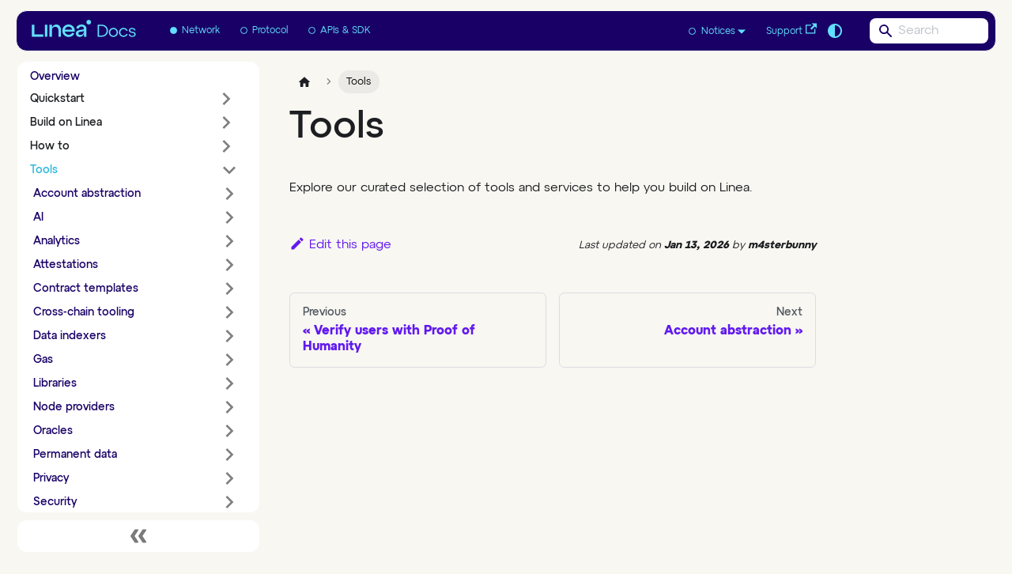

--- FILE ---
content_type: text/html; charset=utf-8
request_url: https://docs.linea.build/network/tools
body_size: 6514
content:
<!doctype html>
<html lang="en" dir="ltr" class="docs-wrapper plugin-docs plugin-id-default docs-version-current docs-doc-page docs-doc-id-network/tools/index" data-has-hydrated="false">
<head>
<meta charset="UTF-8">
<meta name="generator" content="Docusaurus v3.9.2">
<title data-rh="true">Tools | Linea</title><meta data-rh="true" name="viewport" content="width=device-width,initial-scale=1"><meta data-rh="true" property="og:url" content="https://docs.linea.build/network/tools"><meta data-rh="true" property="og:locale" content="en"><meta data-rh="true" name="docusaurus_locale" content="en"><meta data-rh="true" name="docsearch:language" content="en"><meta data-rh="true" name="twitter:card" content="summary_large_image"><meta data-rh="true" name="docusaurus_version" content="current"><meta data-rh="true" name="docusaurus_tag" content="docs-default-current"><meta data-rh="true" name="docsearch:version" content="current"><meta data-rh="true" name="docsearch:docusaurus_tag" content="docs-default-current"><meta data-rh="true" property="og:title" content="Tools | Linea"><meta data-rh="true" name="description" content="Discover tools and services to help you build on Linea."><meta data-rh="true" property="og:description" content="Discover tools and services to help you build on Linea."><meta data-rh="true" property="og:image" content="https://docs.linea.build/img/socialCards/tools.jpg"><meta data-rh="true" name="twitter:image" content="https://docs.linea.build/img/socialCards/tools.jpg"><link data-rh="true" rel="icon" href="/img/favicons/favicon-96x96.png"><link data-rh="true" rel="canonical" href="https://docs.linea.build/network/tools"><link data-rh="true" rel="alternate" href="https://docs.linea.build/network/tools" hreflang="en"><link data-rh="true" rel="alternate" href="https://docs.linea.build/network/tools" hreflang="x-default"><script data-rh="true" type="application/ld+json">{"@context":"https://schema.org","@type":"BreadcrumbList","itemListElement":[{"@type":"ListItem","position":1,"name":"Tools","item":"https://docs.linea.build/network/tools/"}]}</script><link rel="preconnect" href="https://www.googletagmanager.com">
<script>window.dataLayer=window.dataLayer||[]</script>
<script>!function(e,t,a,n){e[n]=e[n]||[],e[n].push({"gtm.start":(new Date).getTime(),event:"gtm.js"});var g=t.getElementsByTagName(a)[0],m=t.createElement(a);m.async=!0,m.src="https://www.googletagmanager.com/gtm.js?id=GTM-TB58STH",g.parentNode.insertBefore(m,g)}(window,document,"script","dataLayer")</script>



<script src="https://cmp.osano.com/AzZMxHTbQDOQD8c1J/c6086d9d-3cdb-4b84-b5ee-0acab1ebdd42/osano.js"></script>
<script>document.addEventListener("DOMContentLoaded",function(){var e=document.getElementById("__cookbook");e||((e=document.createElement("div")).id="__cookbook",e.dataset.apiKey="eyJhbGciOiJIUzI1NiIsInR5cCI6IkpXVCJ9.eyJzdWIiOiI2NWMxOGU4YTA1MjA1MDZmZmEwMDhjNDYiLCJpYXQiOjE3MDcxODM3NTQsImV4cCI6MjAyMjc1OTc1NH0.tHX7blsbehxRJIjCQMMBxWpdjDCHiRW5sr8vkyefHVs",document.body.appendChild(e));var o=document.getElementById("__cookbook-script");o||((o=document.createElement("script")).crossOrigin="anonymous",o.integrity="sha384-2IAGy0MWIbMc3D8cuK6NbOkLIz4yy3pYmImC4f6TRKhfFMNEo1nFCQ2re8bysHkX",o.src="https://cdn.jsdelivr.net/npm/@cookbookdev/docsbot@4.21.17/dist/standalone/index.cjs.js",o.id="__cookbook-script",o.async=!0,document.body.appendChild(o))})</script>
<link rel="icon" type="image/png" sizes="96x96" href="/img/favicons/favicon-96x96.png">
<link rel="icon" type="image/png" sizes="192x192" href="/img/favicons/web-app-manifest-192x192.png">
<link rel="icon" type="image/png" sizes="512x512" href="/img/favicons/web-app-manifest-512x512.png">
<link rel="apple-touch-icon" sizes="180x180" href="/img/favicons/apple-touch-icon.png">
<script type="application/ld+json">
      {
        "@context": "https://schema.org",
        "@type": "Organization",
        "url": "https://docs.linea.build",
        "logo": "https://docs.linea.build/img/favicons/favicon-96x96.png"
      }
    </script>
<link rel="stylesheet" href="https://cdn.jsdelivr.net/npm/katex@0.13.24/dist/katex.min.css" integrity="sha384-odtC+0UGzzFL/6PNoE8rX/SPcQDXBJ+uRepguP4QkPCm2LBxH3FA3y+fKSiJ+AmM" crossorigin="anonymous">
<script src="/js/navbarHighlight.js" defer="defer"></script>
<script src="/js/clearSearchOnCollapse.js" async></script><link rel="stylesheet" href="/assets/css/styles.f3376706.css">
<script src="/assets/js/runtime~main.c3b4c727.js" defer="defer"></script>
<script src="/assets/js/main.a38d7a1d.js" defer="defer"></script>
</head>
<body class="navigation-with-keyboard">
<svg style="display: none;"><defs>
<symbol id="theme-svg-external-link" viewBox="0 0 24 24"><path fill="currentColor" d="M21 13v10h-21v-19h12v2h-10v15h17v-8h2zm3-12h-10.988l4.035 4-6.977 7.07 2.828 2.828 6.977-7.07 4.125 4.172v-11z"/></symbol>
</defs></svg>
<script>!function(){var t=function(){try{return new URLSearchParams(window.location.search).get("docusaurus-theme")}catch(t){}}()||function(){try{return window.localStorage.getItem("theme")}catch(t){}}();document.documentElement.setAttribute("data-theme",t||(window.matchMedia("(prefers-color-scheme: dark)").matches?"dark":"light")),document.documentElement.setAttribute("data-theme-choice",t||"system")}(),function(){try{const c=new URLSearchParams(window.location.search).entries();for(var[t,e]of c)if(t.startsWith("docusaurus-data-")){var a=t.replace("docusaurus-data-","data-");document.documentElement.setAttribute(a,e)}}catch(t){}}()</script>

<noscript><iframe src="https://www.googletagmanager.com/ns.html?id=GTM-TB58STH" height="0" width="0" style="display:none;visibility:hidden"></iframe></noscript><div id="__docusaurus"><div role="region" aria-label="Skip to main content"><a class="skipToContent_fXgn" href="#__docusaurus_skipToContent_fallback">Skip to main content</a></div><nav aria-label="Main" class="theme-layout-navbar navbar navbar--fixed-top"><div class="navbar__inner"><div class="theme-layout-navbar-left navbar__items"><button aria-label="Toggle navigation bar" aria-expanded="false" class="navbar__toggle clean-btn" type="button"><svg width="30" height="30" viewBox="0 0 30 30" aria-hidden="true"><path stroke="currentColor" stroke-linecap="round" stroke-miterlimit="10" stroke-width="2" d="M4 7h22M4 15h22M4 23h22"></path></svg></button><a class="navbar__brand" href="/"><div class="navbar__logo"><img src="/img/Linea_docs_logo.svg" alt="Linea" class="themedComponent_mlkZ themedComponent--light_NVdE"><img src="/img/Linea_docs_logo.svg" alt="Linea" class="themedComponent_mlkZ themedComponent--dark_xIcU"></div><b class="navbar__title text--truncate">Docs</b></a><a aria-current="page" class="navbar__item navbar__link navbar__link--active" href="/network">Network</a><a class="navbar__item navbar__link" href="/protocol/architecture">Protocol</a><a class="navbar__item navbar__link" href="/api/linea-smart-contracts/linearollup">APIs &amp; SDK</a></div><div class="theme-layout-navbar-right navbar__items navbar__items--right"><div class="navbar__item dropdown dropdown--hoverable dropdown--right"><a href="#" aria-haspopup="true" aria-expanded="false" role="button" class="navbar__link">Notices</a><ul class="dropdown__menu"><li><a class="dropdown__link" href="/notices/release-notes">Release notes</a></li><li><a class="dropdown__link" href="/notices/security-council-record">Linea Security Council transaction record</a></li></ul></div><a href="https://discord.gg/linea" target="_blank" rel="noopener noreferrer" class="navbar__item navbar__link" class="support-link">Support<svg width="13.5" height="13.5" aria-label="(opens in new tab)" class="iconExternalLink_nPIU"><use href="#theme-svg-external-link"></use></svg></a><div class="toggle_vylO colorModeToggle_DEke"><button class="clean-btn toggleButton_gllP toggleButtonDisabled_aARS" type="button" disabled="" title="system mode" aria-label="Switch between dark and light mode (currently system mode)"><svg viewBox="0 0 24 24" width="24" height="24" aria-hidden="true" class="toggleIcon_g3eP lightToggleIcon_pyhR"><path fill="currentColor" d="M12,9c1.65,0,3,1.35,3,3s-1.35,3-3,3s-3-1.35-3-3S10.35,9,12,9 M12,7c-2.76,0-5,2.24-5,5s2.24,5,5,5s5-2.24,5-5 S14.76,7,12,7L12,7z M2,13l2,0c0.55,0,1-0.45,1-1s-0.45-1-1-1l-2,0c-0.55,0-1,0.45-1,1S1.45,13,2,13z M20,13l2,0c0.55,0,1-0.45,1-1 s-0.45-1-1-1l-2,0c-0.55,0-1,0.45-1,1S19.45,13,20,13z M11,2v2c0,0.55,0.45,1,1,1s1-0.45,1-1V2c0-0.55-0.45-1-1-1S11,1.45,11,2z M11,20v2c0,0.55,0.45,1,1,1s1-0.45,1-1v-2c0-0.55-0.45-1-1-1C11.45,19,11,19.45,11,20z M5.99,4.58c-0.39-0.39-1.03-0.39-1.41,0 c-0.39,0.39-0.39,1.03,0,1.41l1.06,1.06c0.39,0.39,1.03,0.39,1.41,0s0.39-1.03,0-1.41L5.99,4.58z M18.36,16.95 c-0.39-0.39-1.03-0.39-1.41,0c-0.39,0.39-0.39,1.03,0,1.41l1.06,1.06c0.39,0.39,1.03,0.39,1.41,0c0.39-0.39,0.39-1.03,0-1.41 L18.36,16.95z M19.42,5.99c0.39-0.39,0.39-1.03,0-1.41c-0.39-0.39-1.03-0.39-1.41,0l-1.06,1.06c-0.39,0.39-0.39,1.03,0,1.41 s1.03,0.39,1.41,0L19.42,5.99z M7.05,18.36c0.39-0.39,0.39-1.03,0-1.41c-0.39-0.39-1.03-0.39-1.41,0l-1.06,1.06 c-0.39,0.39-0.39,1.03,0,1.41s1.03,0.39,1.41,0L7.05,18.36z"></path></svg><svg viewBox="0 0 24 24" width="24" height="24" aria-hidden="true" class="toggleIcon_g3eP darkToggleIcon_wfgR"><path fill="currentColor" d="M9.37,5.51C9.19,6.15,9.1,6.82,9.1,7.5c0,4.08,3.32,7.4,7.4,7.4c0.68,0,1.35-0.09,1.99-0.27C17.45,17.19,14.93,19,12,19 c-3.86,0-7-3.14-7-7C5,9.07,6.81,6.55,9.37,5.51z M12,3c-4.97,0-9,4.03-9,9s4.03,9,9,9s9-4.03,9-9c0-0.46-0.04-0.92-0.1-1.36 c-0.98,1.37-2.58,2.26-4.4,2.26c-2.98,0-5.4-2.42-5.4-5.4c0-1.81,0.89-3.42,2.26-4.4C12.92,3.04,12.46,3,12,3L12,3z"></path></svg><svg viewBox="0 0 24 24" width="24" height="24" aria-hidden="true" class="toggleIcon_g3eP systemToggleIcon_QzmC"><path fill="currentColor" d="m12 21c4.971 0 9-4.029 9-9s-4.029-9-9-9-9 4.029-9 9 4.029 9 9 9zm4.95-13.95c1.313 1.313 2.05 3.093 2.05 4.95s-0.738 3.637-2.05 4.95c-1.313 1.313-3.093 2.05-4.95 2.05v-14c1.857 0 3.637 0.737 4.95 2.05z"></path></svg></button></div><div class="navbarSearchContainer_Bca1"><div class="navbar__search searchBarContainer_NW3z" dir="ltr"><input placeholder="Search" aria-label="Search" class="navbar__search-input searchInput_YFbd" value=""><div class="loadingRing_RJI3 searchBarLoadingRing_YnHq"><div></div><div></div><div></div><div></div></div></div></div></div></div><div role="presentation" class="navbar-sidebar__backdrop"></div></nav><div id="__docusaurus_skipToContent_fallback" class="theme-layout-main main-wrapper mainWrapper_z2l0"><div class="docsWrapper_hBAB"><button aria-label="Scroll back to top" class="clean-btn theme-back-to-top-button backToTopButton_sjWU" type="button"></button><div class="docRoot_UBD9"><aside class="theme-doc-sidebar-container docSidebarContainer_YfHR"><div class="sidebarViewport_aRkj"><div class="sidebar_njMd"><nav aria-label="Docs sidebar" class="menu thin-scrollbar menu_SIkG"><ul class="theme-doc-sidebar-menu menu__list"><li class="theme-doc-sidebar-item-link theme-doc-sidebar-item-link-level-1 menu__list-item"><a class="menu__link" href="/network"><span title="Overview" class="linkLabel_WmDU">Overview</span></a></li><li class="theme-doc-sidebar-item-category theme-doc-sidebar-item-category-level-1 menu__list-item menu__list-item--collapsed"><div class="menu__list-item-collapsible"><a class="categoryLink_byQd menu__link menu__link--sublist menu__link--sublist-caret" role="button" aria-expanded="false" href="/network/quickstart/connect"><span title="Quickstart" class="categoryLinkLabel_W154">Quickstart</span></a></div></li><li class="theme-doc-sidebar-item-category theme-doc-sidebar-item-category-level-1 menu__list-item menu__list-item--collapsed"><div class="menu__list-item-collapsible"><a class="categoryLink_byQd menu__link menu__link--sublist menu__link--sublist-caret" role="button" aria-expanded="false" href="/network/build/ethereum-differences"><span title="Build on Linea" class="categoryLinkLabel_W154">Build on Linea</span></a></div></li><li class="theme-doc-sidebar-item-category theme-doc-sidebar-item-category-level-1 menu__list-item menu__list-item--collapsed"><div class="menu__list-item-collapsible"><a class="categoryLink_byQd menu__link menu__link--sublist menu__link--sublist-caret" role="button" aria-expanded="false" href="/network/how-to/run-a-node"><span title="How to" class="categoryLinkLabel_W154">How to</span></a></div></li><li class="theme-doc-sidebar-item-category theme-doc-sidebar-item-category-level-1 menu__list-item"><div class="menu__list-item-collapsible menu__list-item-collapsible--active"><a class="categoryLink_byQd menu__link menu__link--sublist menu__link--active" aria-current="page" href="/network/tools"><span title="Tools" class="categoryLinkLabel_W154">Tools</span></a><button aria-label="Collapse sidebar category &#x27;Tools&#x27;" aria-expanded="true" type="button" class="clean-btn menu__caret"></button></div><ul class="menu__list"><li class="theme-doc-sidebar-item-category theme-doc-sidebar-item-category-level-2 menu__list-item menu__list-item--collapsed"><div class="menu__list-item-collapsible"><a class="categoryLink_byQd menu__link menu__link--sublist" tabindex="0" href="/network/tools/account-abstraction"><span title="Account abstraction" class="categoryLinkLabel_W154">Account abstraction</span></a><button aria-label="Expand sidebar category &#x27;Account abstraction&#x27;" aria-expanded="false" type="button" class="clean-btn menu__caret"></button></div></li><li class="theme-doc-sidebar-item-category theme-doc-sidebar-item-category-level-2 menu__list-item menu__list-item--collapsed"><div class="menu__list-item-collapsible"><a class="categoryLink_byQd menu__link menu__link--sublist" tabindex="0" href="/network/tools/ai"><span title="AI" class="categoryLinkLabel_W154">AI</span></a><button aria-label="Expand sidebar category &#x27;AI&#x27;" aria-expanded="false" type="button" class="clean-btn menu__caret"></button></div></li><li class="theme-doc-sidebar-item-category theme-doc-sidebar-item-category-level-2 menu__list-item menu__list-item--collapsed"><div class="menu__list-item-collapsible"><a class="categoryLink_byQd menu__link menu__link--sublist" tabindex="0" href="/network/tools/analytics"><span title="Analytics" class="categoryLinkLabel_W154">Analytics</span></a><button aria-label="Expand sidebar category &#x27;Analytics&#x27;" aria-expanded="false" type="button" class="clean-btn menu__caret"></button></div></li><li class="theme-doc-sidebar-item-category theme-doc-sidebar-item-category-level-2 menu__list-item menu__list-item--collapsed"><div class="menu__list-item-collapsible"><a class="categoryLink_byQd menu__link menu__link--sublist" tabindex="0" href="/network/tools/attestations"><span title="Attestations" class="categoryLinkLabel_W154">Attestations</span></a><button aria-label="Expand sidebar category &#x27;Attestations&#x27;" aria-expanded="false" type="button" class="clean-btn menu__caret"></button></div></li><li class="theme-doc-sidebar-item-category theme-doc-sidebar-item-category-level-2 menu__list-item menu__list-item--collapsed"><div class="menu__list-item-collapsible"><a class="categoryLink_byQd menu__link menu__link--sublist" tabindex="0" href="/network/tools/contracts-templates"><span title="Contract templates" class="categoryLinkLabel_W154">Contract templates</span></a><button aria-label="Expand sidebar category &#x27;Contract templates&#x27;" aria-expanded="false" type="button" class="clean-btn menu__caret"></button></div></li><li class="theme-doc-sidebar-item-category theme-doc-sidebar-item-category-level-2 menu__list-item menu__list-item--collapsed"><div class="menu__list-item-collapsible"><a class="categoryLink_byQd menu__link menu__link--sublist" tabindex="0" href="/network/tools/cross-chain"><span title="Cross-chain tooling" class="categoryLinkLabel_W154">Cross-chain tooling</span></a><button aria-label="Expand sidebar category &#x27;Cross-chain tooling&#x27;" aria-expanded="false" type="button" class="clean-btn menu__caret"></button></div></li><li class="theme-doc-sidebar-item-category theme-doc-sidebar-item-category-level-2 menu__list-item menu__list-item--collapsed"><div class="menu__list-item-collapsible"><a class="categoryLink_byQd menu__link menu__link--sublist" tabindex="0" href="/network/tools/data-indexers"><span title="Data indexers" class="categoryLinkLabel_W154">Data indexers</span></a><button aria-label="Expand sidebar category &#x27;Data indexers&#x27;" aria-expanded="false" type="button" class="clean-btn menu__caret"></button></div></li><li class="theme-doc-sidebar-item-category theme-doc-sidebar-item-category-level-2 menu__list-item menu__list-item--collapsed"><div class="menu__list-item-collapsible"><a class="categoryLink_byQd menu__link menu__link--sublist" tabindex="0" href="/network/tools/gas"><span title="Gas" class="categoryLinkLabel_W154">Gas</span></a><button aria-label="Expand sidebar category &#x27;Gas&#x27;" aria-expanded="false" type="button" class="clean-btn menu__caret"></button></div></li><li class="theme-doc-sidebar-item-category theme-doc-sidebar-item-category-level-2 menu__list-item menu__list-item--collapsed"><div class="menu__list-item-collapsible"><a class="categoryLink_byQd menu__link menu__link--sublist" tabindex="0" href="/network/tools/libraries"><span title="Libraries" class="categoryLinkLabel_W154">Libraries</span></a><button aria-label="Expand sidebar category &#x27;Libraries&#x27;" aria-expanded="false" type="button" class="clean-btn menu__caret"></button></div></li><li class="theme-doc-sidebar-item-category theme-doc-sidebar-item-category-level-2 menu__list-item menu__list-item--collapsed"><div class="menu__list-item-collapsible"><a class="categoryLink_byQd menu__link menu__link--sublist" tabindex="0" href="/network/tools/node-providers"><span title="Node providers" class="categoryLinkLabel_W154">Node providers</span></a><button aria-label="Expand sidebar category &#x27;Node providers&#x27;" aria-expanded="false" type="button" class="clean-btn menu__caret"></button></div></li><li class="theme-doc-sidebar-item-category theme-doc-sidebar-item-category-level-2 menu__list-item menu__list-item--collapsed"><div class="menu__list-item-collapsible"><a class="categoryLink_byQd menu__link menu__link--sublist" tabindex="0" href="/network/tools/oracles"><span title="Oracles" class="categoryLinkLabel_W154">Oracles</span></a><button aria-label="Expand sidebar category &#x27;Oracles&#x27;" aria-expanded="false" type="button" class="clean-btn menu__caret"></button></div></li><li class="theme-doc-sidebar-item-category theme-doc-sidebar-item-category-level-2 menu__list-item menu__list-item--collapsed"><div class="menu__list-item-collapsible"><a class="categoryLink_byQd menu__link menu__link--sublist" tabindex="0" href="/network/tools/permanent-data"><span title="Permanent data" class="categoryLinkLabel_W154">Permanent data</span></a><button aria-label="Expand sidebar category &#x27;Permanent data&#x27;" aria-expanded="false" type="button" class="clean-btn menu__caret"></button></div></li><li class="theme-doc-sidebar-item-category theme-doc-sidebar-item-category-level-2 menu__list-item menu__list-item--collapsed"><div class="menu__list-item-collapsible"><a class="categoryLink_byQd menu__link menu__link--sublist" tabindex="0" href="/network/tools/privacy"><span title="Privacy" class="categoryLinkLabel_W154">Privacy</span></a><button aria-label="Expand sidebar category &#x27;Privacy&#x27;" aria-expanded="false" type="button" class="clean-btn menu__caret"></button></div></li><li class="theme-doc-sidebar-item-category theme-doc-sidebar-item-category-level-2 menu__list-item menu__list-item--collapsed"><div class="menu__list-item-collapsible"><a class="categoryLink_byQd menu__link menu__link--sublist" tabindex="0" href="/network/tools/security"><span title="Security" class="categoryLinkLabel_W154">Security</span></a><button aria-label="Expand sidebar category &#x27;Security&#x27;" aria-expanded="false" type="button" class="clean-btn menu__caret"></button></div></li><li class="theme-doc-sidebar-item-category theme-doc-sidebar-item-category-level-2 menu__list-item menu__list-item--collapsed"><div class="menu__list-item-collapsible"><a class="categoryLink_byQd menu__link menu__link--sublist" tabindex="0" href="/network/tools/social-login"><span title="Social login" class="categoryLinkLabel_W154">Social login</span></a><button aria-label="Expand sidebar category &#x27;Social login&#x27;" aria-expanded="false" type="button" class="clean-btn menu__caret"></button></div></li></ul></li><li class="theme-doc-sidebar-item-category theme-doc-sidebar-item-category-level-1 menu__list-item menu__list-item--collapsed"><div class="menu__list-item-collapsible"><a class="categoryLink_byQd menu__link menu__link--sublist menu__link--sublist-caret" role="button" aria-expanded="false" href="/network/tutorials/aiagent-quickstart"><span title="Tutorials" class="categoryLinkLabel_W154">Tutorials</span></a></div></li><li class="theme-doc-sidebar-item-link theme-doc-sidebar-item-link-level-1 menu__list-item"><a class="menu__link" href="/network/risk-disclosures"><span title="Risk disclosures" class="linkLabel_WmDU">Risk disclosures</span></a></li></ul></nav><button type="button" title="Collapse sidebar" aria-label="Collapse sidebar" class="button button--secondary button--outline collapseSidebarButton_PEFL"><svg width="20" height="20" aria-hidden="true" class="collapseSidebarButtonIcon_kv0_"><g fill="#7a7a7a"><path d="M9.992 10.023c0 .2-.062.399-.172.547l-4.996 7.492a.982.982 0 01-.828.454H1c-.55 0-1-.453-1-1 0-.2.059-.403.168-.551l4.629-6.942L.168 3.078A.939.939 0 010 2.528c0-.548.45-.997 1-.997h2.996c.352 0 .649.18.828.45L9.82 9.472c.11.148.172.347.172.55zm0 0"></path><path d="M19.98 10.023c0 .2-.058.399-.168.547l-4.996 7.492a.987.987 0 01-.828.454h-3c-.547 0-.996-.453-.996-1 0-.2.059-.403.168-.551l4.625-6.942-4.625-6.945a.939.939 0 01-.168-.55 1 1 0 01.996-.997h3c.348 0 .649.18.828.45l4.996 7.492c.11.148.168.347.168.55zm0 0"></path></g></svg></button></div></div></aside><main class="docMainContainer_TBSr"><div class="container padding-top--md padding-bottom--lg"><div class="row"><div class="col docItemCol_z5aJ"><div class="docItemContainer_c0TR"><article><nav class="theme-doc-breadcrumbs breadcrumbsContainer_Z_bl" aria-label="Breadcrumbs"><ul class="breadcrumbs"><li class="breadcrumbs__item"><a aria-label="Home page" class="breadcrumbs__link" href="/"><svg viewBox="0 0 24 24" class="breadcrumbHomeIcon_YNFT"><path d="M10 19v-5h4v5c0 .55.45 1 1 1h3c.55 0 1-.45 1-1v-7h1.7c.46 0 .68-.57.33-.87L12.67 3.6c-.38-.34-.96-.34-1.34 0l-8.36 7.53c-.34.3-.13.87.33.87H5v7c0 .55.45 1 1 1h3c.55 0 1-.45 1-1z" fill="currentColor"></path></svg></a></li><li class="breadcrumbs__item breadcrumbs__item--active"><span class="breadcrumbs__link">Tools</span></li></ul></nav><div class="theme-doc-markdown markdown"><header><h1>Tools</h1></header><p>Explore our curated selection of tools and services to help you build on Linea.</p></div><footer class="theme-doc-footer docusaurus-mt-lg"><div class="row margin-top--sm theme-doc-footer-edit-meta-row"><div class="col noPrint_WFHX"><a href="https://github.com/Consensys/doc.linea/tree/main/docs/network/tools/index.mdx" target="_blank" rel="noopener noreferrer" class="theme-edit-this-page"><svg fill="currentColor" height="20" width="20" viewBox="0 0 40 40" class="iconEdit_Z9Sw" aria-hidden="true"><g><path d="m34.5 11.7l-3 3.1-6.3-6.3 3.1-3q0.5-0.5 1.2-0.5t1.1 0.5l3.9 3.9q0.5 0.4 0.5 1.1t-0.5 1.2z m-29.5 17.1l18.4-18.5 6.3 6.3-18.4 18.4h-6.3v-6.2z"></path></g></svg>Edit this page</a></div><div class="col lastUpdated_JAkA"><span class="theme-last-updated">Last updated<!-- --> on <b><time datetime="2026-01-13T18:10:11.000Z" itemprop="dateModified">Jan 13, 2026</time></b> by <b>m4sterbunny</b></span></div></div></footer></article><nav class="docusaurus-mt-lg pagination-nav" aria-label="Docs pages"><a class="pagination-nav__link pagination-nav__link--prev" href="/network/how-to/verify-users-with-proof-of-humanity"><div class="pagination-nav__sublabel">Previous</div><div class="pagination-nav__label">Verify users with Proof of Humanity</div></a><a class="pagination-nav__link pagination-nav__link--next" href="/network/tools/account-abstraction"><div class="pagination-nav__sublabel">Next</div><div class="pagination-nav__label">Account abstraction</div></a></nav></div></div></div></div></main></div></div></div><footer class="theme-layout-footer footer footer--dark"><div class="container container-fluid"><div class="row footer__links"><div class="theme-layout-footer-column col footer__col"><div class="footer__title">Links</div><ul class="footer__items clean-list"><li class="footer__item"><a href="https://linea.build/" target="_blank" rel="noopener noreferrer" class="footer__link-item">Home<svg width="13.5" height="13.5" aria-label="(opens in new tab)" class="iconExternalLink_nPIU"><use href="#theme-svg-external-link"></use></svg></a></li><li class="footer__item"><a href="https://linea.build/blog" target="_blank" rel="noopener noreferrer" class="footer__link-item">Blog<svg width="13.5" height="13.5" aria-label="(opens in new tab)" class="iconExternalLink_nPIU"><use href="#theme-svg-external-link"></use></svg></a></li><li class="footer__item"><a href="https://linea.statuspage.io/" target="_blank" rel="noopener noreferrer" class="footer__link-item">Status<svg width="13.5" height="13.5" aria-label="(opens in new tab)" class="iconExternalLink_nPIU"><use href="#theme-svg-external-link"></use></svg></a></li><li class="footer__item"><a href="https://lineascan.build" target="_blank" rel="noopener noreferrer" class="footer__link-item">Mainnet block explorer<svg width="13.5" height="13.5" aria-label="(opens in new tab)" class="iconExternalLink_nPIU"><use href="#theme-svg-external-link"></use></svg></a></li><li class="footer__item"><a class="footer__link-item" href="/network/risk-disclosures">Risk disclosures</a></li><li class="footer__item"><a href="https://linea.build/terms-of-service" target="_blank" rel="noopener noreferrer" class="footer__link-item">Terms of service<svg width="13.5" height="13.5" aria-label="(opens in new tab)" class="iconExternalLink_nPIU"><use href="#theme-svg-external-link"></use></svg></a></li><li class="footer__item"><a href="https://linea.build/privacy-policy" target="_blank" rel="noopener noreferrer" class="footer__link-item">Privacy policy<svg width="13.5" height="13.5" aria-label="(opens in new tab)" class="iconExternalLink_nPIU"><use href="#theme-svg-external-link"></use></svg></a></li><li class="footer__item"><button id="manage-cookie-btn">Manage cookie</button></li></ul></div><div class="theme-layout-footer-column col footer__col"><div class="footer__title">Get involved</div><ul class="footer__items clean-list"><li class="footer__item"><a href="https://developer.linea.build/" target="_blank" rel="noopener noreferrer" class="footer__link-item">Developer Hub<svg width="13.5" height="13.5" aria-label="(opens in new tab)" class="iconExternalLink_nPIU"><use href="#theme-svg-external-link"></use></svg></a></li><li class="footer__item"><a href="https://linea.build/apps" target="_blank" rel="noopener noreferrer" class="footer__link-item">Linea Hub<svg width="13.5" height="13.5" aria-label="(opens in new tab)" class="iconExternalLink_nPIU"><use href="#theme-svg-external-link"></use></svg></a></li><li class="footer__item"><a href="https://discord.gg/linea" target="_blank" rel="noopener noreferrer" class="footer__link-item">Discord<svg width="13.5" height="13.5" aria-label="(opens in new tab)" class="iconExternalLink_nPIU"><use href="#theme-svg-external-link"></use></svg></a></li><li class="footer__item"><a href="https://support.linea.build/" target="_blank" rel="noopener noreferrer" class="footer__link-item">User support</a></li><li class="footer__item"><a href="https://community.linea.build/c/feedback" target="_blank" rel="noopener noreferrer" class="footer__link-item">Give feedback</a></li></ul></div><div class="theme-layout-footer-column col footer__col"><div class="footer__title">Contribute</div><ul class="footer__items clean-list"><li class="footer__item"><a href="https://github.com/Consensys/doc.linea" target="_blank" rel="noopener noreferrer" class="footer__link-item">GitHub<svg width="13.5" height="13.5" aria-label="(opens in new tab)" class="iconExternalLink_nPIU"><use href="#theme-svg-external-link"></use></svg></a></li></ul></div></div><div class="footer__bottom text--center"><div class="footer__copyright">Copyright © 2026 Consensys, Inc.</div></div></div></footer></div>
</body>
</html>

--- FILE ---
content_type: text/css; charset=utf-8
request_url: https://docs.linea.build/assets/css/styles.f3376706.css
body_size: 31261
content:
:root{--ifm-color-scheme:light;--ifm-dark-value:10%;--ifm-darker-value:15%;--ifm-darkest-value:30%;--ifm-light-value:15%;--ifm-lighter-value:30%;--ifm-lightest-value:50%;--ifm-contrast-background-value:90%;--ifm-contrast-foreground-value:70%;--ifm-contrast-background-dark-value:70%;--ifm-contrast-foreground-dark-value:90%;--ifm-color-primary:#3578e5;--ifm-color-secondary:#ebedf0;--ifm-color-success:#00a400;--ifm-color-info:#54c7ec;--ifm-color-warning:#ffba00;--ifm-color-danger:#fa383e;--ifm-color-primary-dark:#306cce;--ifm-color-primary-darker:#2d66c3;--ifm-color-primary-darkest:#2554a0;--ifm-color-primary-light:#538ce9;--ifm-color-primary-lighter:#72a1ed;--ifm-color-primary-lightest:#9abcf2;--ifm-color-primary-contrast-background:#ebf2fc;--ifm-color-primary-contrast-foreground:#102445;--ifm-color-secondary-dark:#d4d5d8;--ifm-color-secondary-darker:#c8c9cc;--ifm-color-secondary-darkest:#a4a6a8;--ifm-color-secondary-light:#eef0f2;--ifm-color-secondary-lighter:#f1f2f5;--ifm-color-secondary-lightest:#f5f6f8;--ifm-color-secondary-contrast-background:#fdfdfe;--ifm-color-secondary-contrast-foreground:#474748;--ifm-color-success-dark:#009400;--ifm-color-success-darker:#008b00;--ifm-color-success-darkest:#007300;--ifm-color-success-light:#26b226;--ifm-color-success-lighter:#4dbf4d;--ifm-color-success-lightest:#80d280;--ifm-color-success-contrast-background:#e6f6e6;--ifm-color-success-contrast-foreground:#003100;--ifm-color-info-dark:#4cb3d4;--ifm-color-info-darker:#47a9c9;--ifm-color-info-darkest:#3b8ba5;--ifm-color-info-light:#6ecfef;--ifm-color-info-lighter:#87d8f2;--ifm-color-info-lightest:#aae3f6;--ifm-color-info-contrast-background:#eef9fd;--ifm-color-info-contrast-foreground:#193c47;--ifm-color-warning-dark:#e6a700;--ifm-color-warning-darker:#d99e00;--ifm-color-warning-darkest:#b38200;--ifm-color-warning-light:#ffc426;--ifm-color-warning-lighter:#ffcf4d;--ifm-color-warning-lightest:#ffdd80;--ifm-color-warning-contrast-background:#fff8e6;--ifm-color-warning-contrast-foreground:#4d3800;--ifm-color-danger-dark:#e13238;--ifm-color-danger-darker:#d53035;--ifm-color-danger-darkest:#af272b;--ifm-color-danger-light:#fb565b;--ifm-color-danger-lighter:#fb7478;--ifm-color-danger-lightest:#fd9c9f;--ifm-color-danger-contrast-background:#ffebec;--ifm-color-danger-contrast-foreground:#4b1113;--ifm-color-white:#fff;--ifm-color-black:#000;--ifm-color-gray-0:var(--ifm-color-white);--ifm-color-gray-100:#f5f6f7;--ifm-color-gray-200:#ebedf0;--ifm-color-gray-300:#dadde1;--ifm-color-gray-400:#ccd0d5;--ifm-color-gray-500:#bec3c9;--ifm-color-gray-600:#8d949e;--ifm-color-gray-700:#606770;--ifm-color-gray-800:#444950;--ifm-color-gray-900:#1c1e21;--ifm-color-gray-1000:var(--ifm-color-black);--ifm-color-emphasis-0:var(--ifm-color-gray-0);--ifm-color-emphasis-100:var(--ifm-color-gray-100);--ifm-color-emphasis-200:var(--ifm-color-gray-200);--ifm-color-emphasis-300:var(--ifm-color-gray-300);--ifm-color-emphasis-400:var(--ifm-color-gray-400);--ifm-color-emphasis-500:var(--ifm-color-gray-500);--ifm-color-emphasis-600:var(--ifm-color-gray-600);--ifm-color-emphasis-700:var(--ifm-color-gray-700);--ifm-color-emphasis-800:var(--ifm-color-gray-800);--ifm-color-emphasis-900:var(--ifm-color-gray-900);--ifm-color-emphasis-1000:var(--ifm-color-gray-1000);--ifm-color-content:var(--ifm-color-emphasis-900);--ifm-color-content-inverse:var(--ifm-color-emphasis-0);--ifm-color-content-secondary:#525860;--ifm-background-color:transparent;--ifm-background-surface-color:var(--ifm-color-content-inverse);--ifm-global-border-width:1px;--ifm-global-radius:.4rem;--ifm-hover-overlay:rgba(0,0,0,.05);--ifm-font-color-base:var(--ifm-color-content);--ifm-font-color-base-inverse:var(--ifm-color-content-inverse);--ifm-font-color-secondary:var(--ifm-color-content-secondary);--ifm-font-family-base:system-ui,-apple-system,Segoe UI,Roboto,Ubuntu,Cantarell,Noto Sans,sans-serif,BlinkMacSystemFont,"Segoe UI",Helvetica,Arial,sans-serif,"Apple Color Emoji","Segoe UI Emoji","Segoe UI Symbol";--ifm-font-family-monospace:SFMono-Regular,Menlo,Monaco,Consolas,"Liberation Mono","Courier New",monospace;--ifm-font-size-base:100%;--ifm-font-weight-light:300;--ifm-font-weight-normal:400;--ifm-font-weight-semibold:500;--ifm-font-weight-bold:700;--ifm-font-weight-base:var(--ifm-font-weight-normal);--ifm-line-height-base:1.65;--ifm-global-spacing:1rem;--ifm-spacing-vertical:var(--ifm-global-spacing);--ifm-spacing-horizontal:var(--ifm-global-spacing);--ifm-transition-fast:.2s;--ifm-transition-slow:.4s;--ifm-transition-timing-default:cubic-bezier(.08,.52,.52,1);--ifm-global-shadow-lw:0 1px 2px 0 rgba(0,0,0,.1);--ifm-global-shadow-md:0 5px 40px rgba(0,0,0,.2);--ifm-global-shadow-tl:0 12px 28px 0 rgba(0,0,0,.2),0 2px 4px 0 rgba(0,0,0,.1);--ifm-z-index-dropdown:100;--ifm-z-index-fixed:200;--ifm-z-index-overlay:400;--ifm-container-width:1140px;--ifm-container-width-xl:1320px;--ifm-code-background:#f6f7f8;--ifm-code-border-radius:var(--ifm-global-radius);--ifm-code-font-size:90%;--ifm-code-padding-horizontal:.1rem;--ifm-code-padding-vertical:.1rem;--ifm-pre-background:var(--ifm-code-background);--ifm-pre-border-radius:var(--ifm-code-border-radius);--ifm-pre-color:inherit;--ifm-pre-line-height:1.45;--ifm-pre-padding:1rem;--ifm-heading-color:inherit;--ifm-heading-margin-top:0;--ifm-heading-margin-bottom:var(--ifm-spacing-vertical);--ifm-heading-font-family:var(--ifm-font-family-base);--ifm-heading-font-weight:var(--ifm-font-weight-bold);--ifm-heading-line-height:1.25;--ifm-h1-font-size:2rem;--ifm-h2-font-size:1.5rem;--ifm-h3-font-size:1.25rem;--ifm-h4-font-size:1rem;--ifm-h5-font-size:.875rem;--ifm-h6-font-size:.85rem;--ifm-image-alignment-padding:1.25rem;--ifm-leading-desktop:1.25;--ifm-leading:calc(var(--ifm-leading-desktop)*1rem);--ifm-list-left-padding:2rem;--ifm-list-margin:1rem;--ifm-list-item-margin:.25rem;--ifm-list-paragraph-margin:1rem;--ifm-table-cell-padding:.75rem;--ifm-table-background:transparent;--ifm-table-stripe-background:rgba(0,0,0,.03);--ifm-table-border-width:1px;--ifm-table-border-color:var(--ifm-color-emphasis-300);--ifm-table-head-background:inherit;--ifm-table-head-color:inherit;--ifm-table-head-font-weight:var(--ifm-font-weight-bold);--ifm-table-cell-color:inherit;--ifm-link-color:var(--ifm-color-primary);--ifm-link-decoration:none;--ifm-link-hover-color:var(--ifm-link-color);--ifm-link-hover-decoration:underline;--ifm-paragraph-margin-bottom:var(--ifm-leading);--ifm-blockquote-font-size:var(--ifm-font-size-base);--ifm-blockquote-border-left-width:2px;--ifm-blockquote-padding-horizontal:var(--ifm-spacing-horizontal);--ifm-blockquote-padding-vertical:0;--ifm-blockquote-shadow:none;--ifm-blockquote-color:var(--ifm-color-emphasis-800);--ifm-blockquote-border-color:var(--ifm-color-emphasis-300);--ifm-hr-background-color:var(--ifm-color-emphasis-500);--ifm-hr-height:1px;--ifm-hr-margin-vertical:1.5rem;--ifm-scrollbar-size:7px;--ifm-scrollbar-track-background-color:#f1f1f1;--ifm-scrollbar-thumb-background-color:silver;--ifm-scrollbar-thumb-hover-background-color:#a7a7a7;--ifm-alert-background-color:inherit;--ifm-alert-border-color:inherit;--ifm-alert-border-radius:var(--ifm-global-radius);--ifm-alert-border-width:0px;--ifm-alert-border-left-width:5px;--ifm-alert-color:var(--ifm-font-color-base);--ifm-alert-padding-horizontal:var(--ifm-spacing-horizontal);--ifm-alert-padding-vertical:var(--ifm-spacing-vertical);--ifm-alert-shadow:var(--ifm-global-shadow-lw);--ifm-avatar-intro-margin:1rem;--ifm-avatar-intro-alignment:inherit;--ifm-avatar-photo-size:3rem;--ifm-badge-background-color:inherit;--ifm-badge-border-color:inherit;--ifm-badge-border-radius:var(--ifm-global-radius);--ifm-badge-border-width:var(--ifm-global-border-width);--ifm-badge-color:var(--ifm-color-white);--ifm-badge-padding-horizontal:calc(var(--ifm-spacing-horizontal)*.5);--ifm-badge-padding-vertical:calc(var(--ifm-spacing-vertical)*.25);--ifm-breadcrumb-border-radius:1.5rem;--ifm-breadcrumb-spacing:.5rem;--ifm-breadcrumb-color-active:var(--ifm-color-primary);--ifm-breadcrumb-item-background-active:var(--ifm-hover-overlay);--ifm-breadcrumb-padding-horizontal:.8rem;--ifm-breadcrumb-padding-vertical:.4rem;--ifm-breadcrumb-size-multiplier:1;--ifm-breadcrumb-separator:url("data:image/svg+xml;utf8,<svg xmlns=\"http://www.w3.org/2000/svg\" x=\"0px\" y=\"0px\" viewBox=\"0 0 256 256\"><g><g><polygon points=\"79.093,0 48.907,30.187 146.72,128 48.907,225.813 79.093,256 207.093,128\"/></g></g><g></g><g></g><g></g><g></g><g></g><g></g><g></g><g></g><g></g><g></g><g></g><g></g><g></g><g></g><g></g></svg>");--ifm-breadcrumb-separator-filter:none;--ifm-breadcrumb-separator-size:.5rem;--ifm-breadcrumb-separator-size-multiplier:1.25;--ifm-button-background-color:inherit;--ifm-button-border-color:var(--ifm-button-background-color);--ifm-button-border-width:var(--ifm-global-border-width);--ifm-button-color:var(--ifm-font-color-base-inverse);--ifm-button-font-weight:var(--ifm-font-weight-bold);--ifm-button-padding-horizontal:1.5rem;--ifm-button-padding-vertical:.375rem;--ifm-button-size-multiplier:1;--ifm-button-transition-duration:var(--ifm-transition-fast);--ifm-button-border-radius:calc(var(--ifm-global-radius)*var(--ifm-button-size-multiplier));--ifm-button-group-spacing:2px;--ifm-card-background-color:var(--ifm-background-surface-color);--ifm-card-border-radius:calc(var(--ifm-global-radius)*2);--ifm-card-horizontal-spacing:var(--ifm-global-spacing);--ifm-card-vertical-spacing:var(--ifm-global-spacing);--ifm-toc-border-color:var(--ifm-color-emphasis-300);--ifm-toc-link-color:var(--ifm-color-content-secondary);--ifm-toc-padding-vertical:.5rem;--ifm-toc-padding-horizontal:.5rem;--ifm-dropdown-background-color:var(--ifm-background-surface-color);--ifm-dropdown-font-weight:var(--ifm-font-weight-semibold);--ifm-dropdown-link-color:var(--ifm-font-color-base);--ifm-dropdown-hover-background-color:var(--ifm-hover-overlay);--ifm-footer-background-color:var(--ifm-color-emphasis-100);--ifm-footer-color:inherit;--ifm-footer-link-color:var(--ifm-color-emphasis-700);--ifm-footer-link-hover-color:var(--ifm-color-primary);--ifm-footer-link-horizontal-spacing:.5rem;--ifm-footer-padding-horizontal:calc(var(--ifm-spacing-horizontal)*2);--ifm-footer-padding-vertical:calc(var(--ifm-spacing-vertical)*2);--ifm-footer-title-color:inherit;--ifm-footer-logo-max-width:min(30rem,90vw);--ifm-hero-background-color:var(--ifm-background-surface-color);--ifm-hero-text-color:var(--ifm-color-emphasis-800);--ifm-menu-color:var(--ifm-color-emphasis-700);--ifm-menu-color-active:var(--ifm-color-primary);--ifm-menu-color-background-active:var(--ifm-hover-overlay);--ifm-menu-color-background-hover:var(--ifm-hover-overlay);--ifm-menu-link-padding-horizontal:.75rem;--ifm-menu-link-padding-vertical:.375rem;--ifm-menu-link-sublist-icon:url("data:image/svg+xml;utf8,<svg xmlns=\"http://www.w3.org/2000/svg\" width=\"16px\" height=\"16px\" viewBox=\"0 0 24 24\"><path fill=\"rgba(0,0,0,0.5)\" d=\"M7.41 15.41L12 10.83l4.59 4.58L18 14l-6-6-6 6z\"></path></svg>");--ifm-menu-link-sublist-icon-filter:none;--ifm-navbar-background-color:var(--ifm-background-surface-color);--ifm-navbar-height:3.75rem;--ifm-navbar-item-padding-horizontal:.75rem;--ifm-navbar-item-padding-vertical:.25rem;--ifm-navbar-link-color:var(--ifm-font-color-base);--ifm-navbar-link-hover-color:var(--ifm-color-primary);--ifm-navbar-link-active-color:var(--ifm-link-color);--ifm-navbar-padding-horizontal:var(--ifm-spacing-horizontal);--ifm-navbar-padding-vertical:calc(var(--ifm-spacing-vertical)*.5);--ifm-navbar-shadow:var(--ifm-global-shadow-lw);--ifm-navbar-search-input-background-color:var(--ifm-color-emphasis-200);--ifm-navbar-search-input-color:var(--ifm-color-emphasis-800);--ifm-navbar-search-input-placeholder-color:var(--ifm-color-emphasis-500);--ifm-navbar-search-input-icon:url("data:image/svg+xml;utf8,<svg fill=\"currentColor\" xmlns=\"http://www.w3.org/2000/svg\" viewBox=\"0 0 16 16\" height=\"16px\" width=\"16px\"><path d=\"M6.02945,10.20327a4.17382,4.17382,0,1,1,4.17382-4.17382A4.15609,4.15609,0,0,1,6.02945,10.20327Zm9.69195,4.2199L10.8989,9.59979A5.88021,5.88021,0,0,0,12.058,6.02856,6.00467,6.00467,0,1,0,9.59979,10.8989l4.82338,4.82338a.89729.89729,0,0,0,1.29912,0,.89749.89749,0,0,0-.00087-1.29909Z\" /></svg>");--ifm-navbar-sidebar-width:83vw;--ifm-pagination-border-radius:var(--ifm-global-radius);--ifm-pagination-color-active:var(--ifm-color-primary);--ifm-pagination-font-size:1rem;--ifm-pagination-item-active-background:var(--ifm-hover-overlay);--ifm-pagination-page-spacing:.2em;--ifm-pagination-padding-horizontal:calc(var(--ifm-spacing-horizontal)*1);--ifm-pagination-padding-vertical:calc(var(--ifm-spacing-vertical)*.25);--ifm-pagination-nav-border-radius:var(--ifm-global-radius);--ifm-pagination-nav-color-hover:var(--ifm-color-primary);--ifm-pills-color-active:var(--ifm-color-primary);--ifm-pills-color-background-active:var(--ifm-hover-overlay);--ifm-pills-spacing:.125rem;--ifm-tabs-color:var(--ifm-font-color-secondary);--ifm-tabs-color-active:var(--ifm-color-primary);--ifm-tabs-color-active-border:var(--ifm-tabs-color-active);--ifm-tabs-padding-horizontal:1rem;--ifm-tabs-padding-vertical:1rem}*{box-sizing:border-box}html{background-color:var(--ifm-background-color);color:var(--ifm-font-color-base);color-scheme:var(--ifm-color-scheme);font:var(--ifm-font-size-base)/var(--ifm-line-height-base)var(--ifm-font-family-base);-webkit-font-smoothing:antialiased;-webkit-tap-highlight-color:transparent;text-rendering:optimizelegibility;-webkit-text-size-adjust:100%;text-size-adjust:100%}body{word-wrap:break-word;margin:0}iframe{color-scheme:normal;border:0}.container{max-width:var(--ifm-container-width);padding:0 var(--ifm-spacing-horizontal);width:100%;margin:0 auto}.container--fluid{max-width:inherit}.row{margin:0 calc(var(--ifm-spacing-horizontal)*-1);flex-wrap:wrap;display:flex}.row--no-gutters{margin-left:0;margin-right:0}.row--no-gutters>.col{padding-left:0;padding-right:0}.row--align-top{align-items:flex-start}.row--align-bottom{align-items:flex-end}.row--align-center{align-items:center}.row--align-stretch{align-items:stretch}.row--align-baseline{align-items:baseline}.col{--ifm-col-width:100%;max-width:var(--ifm-col-width);padding:0 var(--ifm-spacing-horizontal);flex:1 0;width:100%;margin-left:0}.col[class*=col--]{flex:0 0 var(--ifm-col-width)}.col--1{--ifm-col-width:calc(1/12*100%)}.col--offset-1{margin-left:8.33333%}.col--2{--ifm-col-width:calc(2/12*100%)}.col--offset-2{margin-left:16.6667%}.col--3{--ifm-col-width:calc(3/12*100%)}.col--offset-3{margin-left:25%}.col--4{--ifm-col-width:calc(4/12*100%)}.col--offset-4{margin-left:33.3333%}.col--5{--ifm-col-width:calc(5/12*100%)}.col--offset-5{margin-left:41.6667%}.col--6{--ifm-col-width:calc(6/12*100%)}.col--offset-6{margin-left:50%}.col--7{--ifm-col-width:calc(7/12*100%)}.col--offset-7{margin-left:58.3333%}.col--8{--ifm-col-width:calc(8/12*100%)}.col--offset-8{margin-left:66.6667%}.col--9{--ifm-col-width:calc(9/12*100%)}.col--offset-9{margin-left:75%}.col--10{--ifm-col-width:calc(10/12*100%)}.col--offset-10{margin-left:83.3333%}.col--11{--ifm-col-width:calc(11/12*100%)}.col--offset-11{margin-left:91.6667%}.col--12{--ifm-col-width:calc(12/12*100%)}.col--offset-12{margin-left:100%}.margin--none{margin:0!important}.margin-top--none{margin-top:0!important}.margin-left--none{margin-left:0!important}.margin-bottom--none{margin-bottom:0!important}.margin-right--none{margin-right:0!important}.margin-vert--none{margin-top:0!important;margin-bottom:0!important}.margin-horiz--none{margin-left:0!important;margin-right:0!important}.margin--xs{margin:.25rem!important}.margin-top--xs{margin-top:.25rem!important}.margin-left--xs{margin-left:.25rem!important}.margin-bottom--xs{margin-bottom:.25rem!important}.margin-right--xs{margin-right:.25rem!important}.margin-vert--xs{margin-top:.25rem!important;margin-bottom:.25rem!important}.margin-horiz--xs{margin-left:.25rem!important;margin-right:.25rem!important}.margin--sm{margin:.5rem!important}.margin-top--sm{margin-top:.5rem!important}.margin-left--sm{margin-left:.5rem!important}.margin-bottom--sm{margin-bottom:.5rem!important}.margin-right--sm{margin-right:.5rem!important}.margin-vert--sm{margin-top:.5rem!important;margin-bottom:.5rem!important}.margin-horiz--sm{margin-left:.5rem!important;margin-right:.5rem!important}.margin--md{margin:1rem!important}.margin-top--md{margin-top:1rem!important}.margin-left--md{margin-left:1rem!important}.margin-bottom--md{margin-bottom:1rem!important}.margin-right--md{margin-right:1rem!important}.margin-vert--md{margin-top:1rem!important;margin-bottom:1rem!important}.margin-horiz--md{margin-left:1rem!important;margin-right:1rem!important}.margin--lg{margin:2rem!important}.margin-top--lg{margin-top:2rem!important}.margin-left--lg{margin-left:2rem!important}.margin-bottom--lg{margin-bottom:2rem!important}.margin-right--lg{margin-right:2rem!important}.margin-vert--lg{margin-top:2rem!important;margin-bottom:2rem!important}.margin-horiz--lg{margin-left:2rem!important;margin-right:2rem!important}.margin--xl{margin:5rem!important}.margin-top--xl{margin-top:5rem!important}.margin-left--xl{margin-left:5rem!important}.margin-bottom--xl{margin-bottom:5rem!important}.margin-right--xl{margin-right:5rem!important}.margin-vert--xl{margin-top:5rem!important;margin-bottom:5rem!important}.margin-horiz--xl{margin-left:5rem!important;margin-right:5rem!important}.padding--none{padding:0!important}.padding-top--none{padding-top:0!important}.padding-left--none{padding-left:0!important}.padding-bottom--none{padding-bottom:0!important}.padding-right--none{padding-right:0!important}.padding-vert--none{padding-top:0!important;padding-bottom:0!important}.padding-horiz--none{padding-left:0!important;padding-right:0!important}.padding--xs{padding:.25rem!important}.padding-top--xs{padding-top:.25rem!important}.padding-left--xs{padding-left:.25rem!important}.padding-bottom--xs{padding-bottom:.25rem!important}.padding-right--xs{padding-right:.25rem!important}.padding-vert--xs{padding-top:.25rem!important;padding-bottom:.25rem!important}.padding-horiz--xs{padding-left:.25rem!important;padding-right:.25rem!important}.padding--sm{padding:.5rem!important}.padding-top--sm{padding-top:.5rem!important}.padding-left--sm{padding-left:.5rem!important}.padding-bottom--sm{padding-bottom:.5rem!important}.padding-right--sm{padding-right:.5rem!important}.padding-vert--sm{padding-top:.5rem!important;padding-bottom:.5rem!important}.padding-horiz--sm{padding-left:.5rem!important;padding-right:.5rem!important}.padding--md{padding:1rem!important}.padding-top--md{padding-top:1rem!important}.padding-left--md{padding-left:1rem!important}.padding-bottom--md{padding-bottom:1rem!important}.padding-right--md{padding-right:1rem!important}.padding-vert--md{padding-top:1rem!important;padding-bottom:1rem!important}.padding-horiz--md{padding-left:1rem!important;padding-right:1rem!important}.padding--lg{padding:2rem!important}.padding-top--lg{padding-top:2rem!important}.padding-left--lg{padding-left:2rem!important}.padding-bottom--lg{padding-bottom:2rem!important}.padding-right--lg{padding-right:2rem!important}.padding-vert--lg{padding-top:2rem!important;padding-bottom:2rem!important}.padding-horiz--lg{padding-left:2rem!important;padding-right:2rem!important}.padding--xl{padding:5rem!important}.padding-top--xl{padding-top:5rem!important}.padding-left--xl{padding-left:5rem!important}.padding-bottom--xl{padding-bottom:5rem!important}.padding-right--xl{padding-right:5rem!important}.padding-vert--xl{padding-top:5rem!important;padding-bottom:5rem!important}.padding-horiz--xl{padding-left:5rem!important;padding-right:5rem!important}code{background-color:var(--ifm-code-background);border-radius:var(--ifm-code-border-radius);font-family:var(--ifm-font-family-monospace);font-size:var(--ifm-code-font-size);padding:var(--ifm-code-padding-vertical)var(--ifm-code-padding-horizontal);vertical-align:middle;border:.1rem solid rgba(0,0,0,.1)}a code{color:inherit}pre{background-color:var(--ifm-pre-background);border-radius:var(--ifm-pre-border-radius);color:var(--ifm-pre-color);font:var(--ifm-code-font-size)/var(--ifm-pre-line-height)var(--ifm-font-family-monospace);margin:0 0 var(--ifm-spacing-vertical);padding:var(--ifm-pre-padding);overflow:auto}pre code{font-size:100%;line-height:inherit;background-color:transparent;border:none;padding:0}kbd{background-color:var(--ifm-color-emphasis-0);border:1px solid var(--ifm-color-emphasis-400);box-shadow:inset 0 -1px 0 var(--ifm-color-emphasis-400);color:var(--ifm-color-emphasis-800);font:80% var(--ifm-font-family-monospace);border-radius:.2rem;padding:.15rem .3rem}h1,h2,h3,h4,h5,h6{color:var(--ifm-heading-color);font-family:var(--ifm-heading-font-family);font-weight:var(--ifm-heading-font-weight);line-height:var(--ifm-heading-line-height);margin:var(--ifm-heading-margin-top)0 var(--ifm-heading-margin-bottom)0}h1{font-size:var(--ifm-h1-font-size)}h2{font-size:var(--ifm-h2-font-size)}h3{font-size:var(--ifm-h3-font-size)}h4{font-size:var(--ifm-h4-font-size)}h5{font-size:var(--ifm-h5-font-size)}h6{font-size:var(--ifm-h6-font-size)}img{max-width:100%}img[align=right]{padding-left:var(--image-alignment-padding)}img[align=left]{padding-right:var(--image-alignment-padding)}.markdown{--ifm-h1-vertical-rhythm-top:3;--ifm-h2-vertical-rhythm-top:2;--ifm-h3-vertical-rhythm-top:1.5;--ifm-heading-vertical-rhythm-top:1.25;--ifm-h1-vertical-rhythm-bottom:1.25;--ifm-heading-vertical-rhythm-bottom:1}.markdown:before{content:"";display:table}.markdown:after{clear:both;content:"";display:table}.markdown>:last-child{margin-bottom:0!important}.markdown h1:first-child{--ifm-h1-font-size:3rem;margin-bottom:calc(var(--ifm-h1-vertical-rhythm-bottom)*var(--ifm-leading))}.markdown>h2{--ifm-h2-font-size:2rem;margin-bottom:calc(var(--ifm-heading-vertical-rhythm-bottom)*var(--ifm-leading));margin-top:calc(var(--ifm-h2-vertical-rhythm-top)*var(--ifm-leading))}.markdown>h3{--ifm-h3-font-size:1.5rem;margin-bottom:calc(var(--ifm-heading-vertical-rhythm-bottom)*var(--ifm-leading));margin-top:calc(var(--ifm-h3-vertical-rhythm-top)*var(--ifm-leading))}.markdown>h4,.markdown>h5,.markdown>h6{margin-bottom:calc(var(--ifm-heading-vertical-rhythm-bottom)*var(--ifm-leading));margin-top:calc(var(--ifm-heading-vertical-rhythm-top)*var(--ifm-leading))}.markdown>pre,.markdown>ul,.markdown>p{margin-bottom:var(--ifm-leading)}.markdown li{word-wrap:break-word}.markdown li>p{margin-top:var(--ifm-list-paragraph-margin)}.markdown li+li{margin-top:var(--ifm-list-item-margin)}ul,ol{margin:0 0 var(--ifm-list-margin);padding-left:var(--ifm-list-left-padding)}ol ol,ul ol{list-style-type:lower-roman}ul ul,ul ol,ol ol,ol ul{margin:0}ul ul ol,ul ol ol,ol ul ol,ol ol ol{list-style-type:lower-alpha}table{border-collapse:collapse;margin-bottom:var(--ifm-spacing-vertical);display:block;overflow:auto}table thead tr{border-bottom:2px solid var(--ifm-table-border-color)}table thead{background-color:var(--ifm-table-stripe-background)}table tr{background-color:var(--ifm-table-background);border-top:var(--ifm-table-border-width)solid var(--ifm-table-border-color)}table tr:nth-child(2n){background-color:var(--ifm-table-stripe-background)}table th,table td{border:var(--ifm-table-border-width)solid var(--ifm-table-border-color);padding:var(--ifm-table-cell-padding)}table th{background-color:var(--ifm-table-head-background);color:var(--ifm-table-head-color);font-weight:var(--ifm-table-head-font-weight)}table td{color:var(--ifm-table-cell-color)}strong{font-weight:var(--ifm-font-weight-bold)}a{color:var(--ifm-link-color);-webkit-text-decoration:var(--ifm-link-decoration);text-decoration:var(--ifm-link-decoration);transition:color var(--ifm-transition-fast)var(--ifm-transition-timing-default)}a:hover{color:var(--ifm-link-hover-color);-webkit-text-decoration:var(--ifm-link-hover-decoration);text-decoration:var(--ifm-link-hover-decoration)}a:not([href]){-webkit-text-decoration:none;text-decoration:none}p{margin:0 0 var(--ifm-paragraph-margin-bottom)}blockquote{border-left:var(--ifm-blockquote-border-left-width)solid var(--ifm-blockquote-border-color);box-shadow:var(--ifm-blockquote-shadow);color:var(--ifm-blockquote-color);font-size:var(--ifm-blockquote-font-size);margin:0 0 var(--ifm-spacing-vertical);padding:var(--ifm-blockquote-padding-vertical)var(--ifm-blockquote-padding-horizontal)}blockquote>:first-child{margin-top:0}blockquote>:last-child{margin-bottom:0}hr{background-color:var(--ifm-hr-background-color);height:var(--ifm-hr-height);margin:var(--ifm-hr-margin-vertical)0;border:0}.shadow--lw{box-shadow:var(--ifm-global-shadow-lw)!important}.shadow--md{box-shadow:var(--ifm-global-shadow-md)!important}.shadow--tl{box-shadow:var(--ifm-global-shadow-tl)!important}.text--primary{color:var(--ifm-color-primary)}.text--secondary{color:var(--ifm-color-secondary)}.text--success{color:var(--ifm-color-success)}.text--info{color:var(--ifm-color-info)}.text--warning{color:var(--ifm-color-warning)}.text--danger{color:var(--ifm-color-danger)}.text--center{text-align:center}.text--left{text-align:left}.text--justify{text-align:justify}.text--right{text-align:right}.text--capitalize{text-transform:capitalize}.text--lowercase{text-transform:lowercase}.text--uppercase{text-transform:uppercase}.text--light{font-weight:var(--ifm-font-weight-light)}.text--normal{font-weight:var(--ifm-font-weight-normal)}.text--semibold{font-weight:var(--ifm-font-weight-semibold)}.text--bold{font-weight:var(--ifm-font-weight-bold)}.text--italic{font-style:italic}.text--truncate{text-overflow:ellipsis;white-space:nowrap;overflow:hidden}.text--break{word-wrap:break-word!important;word-break:break-word!important}.text--no-decoration,.text--no-decoration:hover{-webkit-text-decoration:none;text-decoration:none}.clean-btn{color:inherit;cursor:pointer;background:0 0;border:none;padding:0;font-family:inherit}.clean-list{padding-left:0;list-style:none}.alert--primary{--ifm-alert-background-color:var(--ifm-color-primary-contrast-background);--ifm-alert-background-color-highlight:rgba(53,120,229,.15);--ifm-alert-foreground-color:var(--ifm-color-primary-contrast-foreground);--ifm-alert-border-color:var(--ifm-color-primary-dark)}.alert--secondary{--ifm-alert-background-color:var(--ifm-color-secondary-contrast-background);--ifm-alert-background-color-highlight:rgba(235,237,240,.15);--ifm-alert-foreground-color:var(--ifm-color-secondary-contrast-foreground);--ifm-alert-border-color:var(--ifm-color-secondary-dark)}.alert--success{--ifm-alert-background-color:var(--ifm-color-success-contrast-background);--ifm-alert-background-color-highlight:rgba(0,164,0,.15);--ifm-alert-foreground-color:var(--ifm-color-success-contrast-foreground);--ifm-alert-border-color:var(--ifm-color-success-dark)}.alert--info{--ifm-alert-background-color:var(--ifm-color-info-contrast-background);--ifm-alert-background-color-highlight:rgba(84,199,236,.15);--ifm-alert-foreground-color:var(--ifm-color-info-contrast-foreground);--ifm-alert-border-color:var(--ifm-color-info-dark)}.alert--warning{--ifm-alert-background-color:var(--ifm-color-warning-contrast-background);--ifm-alert-background-color-highlight:rgba(255,186,0,.15);--ifm-alert-foreground-color:var(--ifm-color-warning-contrast-foreground);--ifm-alert-border-color:var(--ifm-color-warning-dark)}.alert--danger{--ifm-alert-background-color:var(--ifm-color-danger-contrast-background);--ifm-alert-background-color-highlight:rgba(250,56,62,.15);--ifm-alert-foreground-color:var(--ifm-color-danger-contrast-foreground);--ifm-alert-border-color:var(--ifm-color-danger-dark)}.alert{--ifm-code-background:var(--ifm-alert-background-color-highlight);--ifm-link-color:var(--ifm-alert-foreground-color);--ifm-link-hover-color:var(--ifm-alert-foreground-color);--ifm-link-decoration:underline;--ifm-tabs-color:var(--ifm-alert-foreground-color);--ifm-tabs-color-active:var(--ifm-alert-foreground-color);--ifm-tabs-color-active-border:var(--ifm-alert-border-color);background-color:var(--ifm-alert-background-color);border:var(--ifm-alert-border-width)solid var(--ifm-alert-border-color);border-left-width:var(--ifm-alert-border-left-width);border-radius:var(--ifm-alert-border-radius);box-shadow:var(--ifm-alert-shadow);color:var(--ifm-alert-foreground-color);padding:var(--ifm-alert-padding-vertical)var(--ifm-alert-padding-horizontal)}.alert__heading{font:bold var(--ifm-h5-font-size)/var(--ifm-heading-line-height)var(--ifm-heading-font-family);text-transform:uppercase;align-items:center;margin-bottom:.5rem;display:flex}.alert__icon{margin-right:.4em;display:inline-flex}.alert__icon svg{fill:var(--ifm-alert-foreground-color);stroke:var(--ifm-alert-foreground-color);stroke-width:0}.alert .close{color:var(--ifm-alert-foreground-color);margin:calc(var(--ifm-alert-padding-vertical)*-1)calc(var(--ifm-alert-padding-horizontal)*-1)0 0;opacity:.75}.alert .close:hover,.alert .close:focus{opacity:1}.alert a{-webkit-text-decoration-color:var(--ifm-alert-border-color);-webkit-text-decoration-color:var(--ifm-alert-border-color);text-decoration-color:var(--ifm-alert-border-color)}.alert a:hover{text-decoration-thickness:2px}.avatar{-moz-column-gap:var(--ifm-avatar-intro-margin);column-gap:var(--ifm-avatar-intro-margin);display:flex}.avatar__photo{height:var(--ifm-avatar-photo-size);width:var(--ifm-avatar-photo-size);border-radius:50%;display:block;overflow:hidden}.avatar__photo--sm{--ifm-avatar-photo-size:2rem}.avatar__photo--lg{--ifm-avatar-photo-size:4rem}.avatar__photo--xl{--ifm-avatar-photo-size:6rem}.avatar__intro{text-align:var(--ifm-avatar-intro-alignment);flex-direction:column;flex:1;justify-content:center;display:flex}.avatar__name{font:bold var(--ifm-h4-font-size)/var(--ifm-heading-line-height)var(--ifm-font-family-base)}.avatar__subtitle{margin-top:.25rem}.avatar--vertical{--ifm-avatar-intro-alignment:center;--ifm-avatar-intro-margin:.5rem;flex-direction:column;align-items:center}.badge{background-color:var(--ifm-badge-background-color);border:var(--ifm-badge-border-width)solid var(--ifm-badge-border-color);border-radius:var(--ifm-badge-border-radius);color:var(--ifm-badge-color);font-size:75%;font-weight:var(--ifm-font-weight-bold);padding:var(--ifm-badge-padding-vertical)var(--ifm-badge-padding-horizontal);line-height:1;display:inline-block}.badge--primary{--ifm-badge-background-color:var(--ifm-color-primary);--ifm-badge-border-color:var(--ifm-badge-background-color)}.badge--secondary{--ifm-badge-background-color:var(--ifm-color-secondary);--ifm-badge-border-color:var(--ifm-badge-background-color);color:var(--ifm-color-black)}.badge--success{--ifm-badge-background-color:var(--ifm-color-success);--ifm-badge-border-color:var(--ifm-badge-background-color)}.badge--info{--ifm-badge-background-color:var(--ifm-color-info);--ifm-badge-border-color:var(--ifm-badge-background-color)}.badge--warning{--ifm-badge-background-color:var(--ifm-color-warning);--ifm-badge-border-color:var(--ifm-badge-background-color)}.badge--danger{--ifm-badge-background-color:var(--ifm-color-danger);--ifm-badge-border-color:var(--ifm-badge-background-color)}.breadcrumbs{margin-bottom:0;padding-left:0}.breadcrumbs__item{display:inline-block}.breadcrumbs__item:not(:last-child):after{background:var(--ifm-breadcrumb-separator)center;content:" ";filter:var(--ifm-breadcrumb-separator-filter);height:calc(var(--ifm-breadcrumb-separator-size)*var(--ifm-breadcrumb-size-multiplier)*var(--ifm-breadcrumb-separator-size-multiplier));margin:0 var(--ifm-breadcrumb-spacing);opacity:.5;width:calc(var(--ifm-breadcrumb-separator-size)*var(--ifm-breadcrumb-size-multiplier)*var(--ifm-breadcrumb-separator-size-multiplier));display:inline-block}.breadcrumbs__item--active .breadcrumbs__link{background:var(--ifm-breadcrumb-item-background-active);color:var(--ifm-breadcrumb-color-active)}.breadcrumbs__link{border-radius:var(--ifm-breadcrumb-border-radius);color:var(--ifm-font-color-base);font-size:calc(1rem*var(--ifm-breadcrumb-size-multiplier));padding:calc(var(--ifm-breadcrumb-padding-vertical)*var(--ifm-breadcrumb-size-multiplier))calc(var(--ifm-breadcrumb-padding-horizontal)*var(--ifm-breadcrumb-size-multiplier));transition-property:background,color;transition-duration:var(--ifm-transition-fast);transition-timing-function:var(--ifm-transition-timing-default);display:inline-block}.breadcrumbs__link:link:hover,.breadcrumbs__link:visited:hover,area[href].breadcrumbs__link:hover{background:var(--ifm-breadcrumb-item-background-active);-webkit-text-decoration:none;text-decoration:none}.breadcrumbs__link:any-link:hover{background:var(--ifm-breadcrumb-item-background-active);-webkit-text-decoration:none;text-decoration:none}.breadcrumbs--sm{--ifm-breadcrumb-size-multiplier:.8}.breadcrumbs--lg{--ifm-breadcrumb-size-multiplier:1.2}.button{background-color:var(--ifm-button-background-color);border:var(--ifm-button-border-width)solid var(--ifm-button-border-color);border-radius:var(--ifm-button-border-radius);color:var(--ifm-button-color);cursor:pointer;font-size:calc(.875rem*var(--ifm-button-size-multiplier));font-weight:var(--ifm-button-font-weight);padding:calc(var(--ifm-button-padding-vertical)*var(--ifm-button-size-multiplier))calc(var(--ifm-button-padding-horizontal)*var(--ifm-button-size-multiplier));text-align:center;-webkit-user-select:none;user-select:none;vertical-align:middle;white-space:nowrap;transition-property:color,background,border-color;transition-duration:var(--ifm-button-transition-duration);transition-timing-function:var(--ifm-transition-timing-default);line-height:1.5;display:inline-block}.button:hover{color:var(--ifm-button-color);-webkit-text-decoration:none;text-decoration:none}.button--outline{--ifm-button-background-color:transparent;--ifm-button-color:var(--ifm-button-border-color)}.button--outline:hover{--ifm-button-background-color:var(--ifm-button-border-color)}.button--outline:hover,.button--outline:active,.button--outline.button--active{--ifm-button-color:var(--ifm-font-color-base-inverse)}.button--link{--ifm-button-background-color:transparent;--ifm-button-border-color:transparent;color:var(--ifm-link-color);-webkit-text-decoration:var(--ifm-link-decoration);text-decoration:var(--ifm-link-decoration)}.button--link:hover,.button--link:active,.button--link.button--active{color:var(--ifm-link-hover-color);-webkit-text-decoration:var(--ifm-link-hover-decoration);text-decoration:var(--ifm-link-hover-decoration)}.button.disabled,.button:disabled,.button[disabled]{opacity:.65;pointer-events:none}.button--sm{--ifm-button-size-multiplier:.8}.button--lg{--ifm-button-size-multiplier:1.35}.button--block{width:100%;display:block}.button.button--secondary{color:var(--ifm-color-gray-900)}.button.button--secondary.button--outline:not(.button--active):not(:hover){color:var(--ifm-font-color-base)}:where(.button--primary){--ifm-button-background-color:var(--ifm-color-primary);--ifm-button-border-color:var(--ifm-color-primary)}:where(.button--primary):not(.button--outline):hover{--ifm-button-background-color:var(--ifm-color-primary-dark);--ifm-button-border-color:var(--ifm-color-primary-dark)}.button--primary:active,.button--primary.button--active{--ifm-button-background-color:var(--ifm-color-primary-darker);--ifm-button-border-color:var(--ifm-color-primary-darker)}:where(.button--secondary){--ifm-button-background-color:var(--ifm-color-secondary);--ifm-button-border-color:var(--ifm-color-secondary)}:where(.button--secondary):not(.button--outline):hover{--ifm-button-background-color:var(--ifm-color-secondary-dark);--ifm-button-border-color:var(--ifm-color-secondary-dark)}.button--secondary:active,.button--secondary.button--active{--ifm-button-background-color:var(--ifm-color-secondary-darker);--ifm-button-border-color:var(--ifm-color-secondary-darker)}:where(.button--success){--ifm-button-background-color:var(--ifm-color-success);--ifm-button-border-color:var(--ifm-color-success)}:where(.button--success):not(.button--outline):hover{--ifm-button-background-color:var(--ifm-color-success-dark);--ifm-button-border-color:var(--ifm-color-success-dark)}.button--success:active,.button--success.button--active{--ifm-button-background-color:var(--ifm-color-success-darker);--ifm-button-border-color:var(--ifm-color-success-darker)}:where(.button--info){--ifm-button-background-color:var(--ifm-color-info);--ifm-button-border-color:var(--ifm-color-info)}:where(.button--info):not(.button--outline):hover{--ifm-button-background-color:var(--ifm-color-info-dark);--ifm-button-border-color:var(--ifm-color-info-dark)}.button--info:active,.button--info.button--active{--ifm-button-background-color:var(--ifm-color-info-darker);--ifm-button-border-color:var(--ifm-color-info-darker)}:where(.button--warning){--ifm-button-background-color:var(--ifm-color-warning);--ifm-button-border-color:var(--ifm-color-warning)}:where(.button--warning):not(.button--outline):hover{--ifm-button-background-color:var(--ifm-color-warning-dark);--ifm-button-border-color:var(--ifm-color-warning-dark)}.button--warning:active,.button--warning.button--active{--ifm-button-background-color:var(--ifm-color-warning-darker);--ifm-button-border-color:var(--ifm-color-warning-darker)}:where(.button--danger){--ifm-button-background-color:var(--ifm-color-danger);--ifm-button-border-color:var(--ifm-color-danger)}:where(.button--danger):not(.button--outline):hover{--ifm-button-background-color:var(--ifm-color-danger-dark);--ifm-button-border-color:var(--ifm-color-danger-dark)}.button--danger:active,.button--danger.button--active{--ifm-button-background-color:var(--ifm-color-danger-darker);--ifm-button-border-color:var(--ifm-color-danger-darker)}.button-group{gap:var(--ifm-button-group-spacing);display:inline-flex}.button-group>.button:not(:first-child){border-top-left-radius:0;border-bottom-left-radius:0}.button-group>.button:not(:last-child){border-top-right-radius:0;border-bottom-right-radius:0}.button-group--block{justify-content:stretch;display:flex}.button-group--block>.button{flex-grow:1}.card{background-color:var(--ifm-card-background-color);border-radius:var(--ifm-card-border-radius);box-shadow:var(--ifm-global-shadow-lw);flex-direction:column;display:flex;overflow:hidden}.card--full-height{height:100%}.card__image{padding-top:var(--ifm-card-vertical-spacing)}.card__image:first-child{padding-top:0}.card__header,.card__body,.card__footer{padding:var(--ifm-card-vertical-spacing)var(--ifm-card-horizontal-spacing)}.card__header:not(:last-child),.card__body:not(:last-child),.card__footer:not(:last-child){padding-bottom:0}.card__header>:last-child,.card__body>:last-child,.card__footer>:last-child{margin-bottom:0}.card__footer{margin-top:auto}.table-of-contents{padding:var(--ifm-toc-padding-vertical)0;margin-bottom:0;font-size:.8rem}.table-of-contents,.table-of-contents ul{padding-left:var(--ifm-toc-padding-horizontal);list-style:none}.table-of-contents li{margin:var(--ifm-toc-padding-vertical)var(--ifm-toc-padding-horizontal)}.table-of-contents__left-border{border-left:1px solid var(--ifm-toc-border-color)}.table-of-contents__link{color:var(--ifm-toc-link-color);display:block}.table-of-contents__link:hover,.table-of-contents__link:hover code,.table-of-contents__link--active,.table-of-contents__link--active code{color:var(--ifm-color-primary);-webkit-text-decoration:none;text-decoration:none}.close{color:var(--ifm-color-black);float:right;font-size:1.5rem;font-weight:var(--ifm-font-weight-bold);opacity:.5;transition:opacity var(--ifm-transition-fast)var(--ifm-transition-timing-default);padding:1rem;line-height:1}.close:hover{opacity:.7}.close:focus{opacity:.8}.dropdown{font-weight:var(--ifm-dropdown-font-weight);vertical-align:top;display:inline-flex;position:relative}.dropdown--hoverable:hover .dropdown__menu,.dropdown--show .dropdown__menu{opacity:1;pointer-events:all;visibility:visible;transform:translateY(-1px)}.dropdown--right .dropdown__menu{left:inherit;right:0}.dropdown--nocaret .navbar__link:after{content:none!important}.dropdown__menu{background-color:var(--ifm-dropdown-background-color);border-radius:var(--ifm-global-radius);box-shadow:var(--ifm-global-shadow-md);opacity:0;pointer-events:none;min-width:10rem;max-height:80vh;left:0;top:calc(100% - var(--ifm-navbar-item-padding-vertical) + .3rem);visibility:hidden;z-index:var(--ifm-z-index-dropdown);transition-property:opacity,transform,visibility;transition-duration:var(--ifm-transition-fast);transition-timing-function:var(--ifm-transition-timing-default);padding:.5rem;list-style:none;position:absolute;overflow-y:auto;transform:translateY(-.625rem)}.dropdown__link{color:var(--ifm-dropdown-link-color);white-space:nowrap;border-radius:.25rem;margin-top:.2rem;padding:.25rem .5rem;font-size:.875rem;display:block}.dropdown__link:hover,.dropdown__link--active{background-color:var(--ifm-dropdown-hover-background-color);color:var(--ifm-dropdown-link-color);-webkit-text-decoration:none;text-decoration:none}.dropdown__link--active,.dropdown__link--active:hover{--ifm-dropdown-link-color:var(--ifm-link-color)}.dropdown>.navbar__link:after{content:"";border:.4em solid transparent;border-top-color:currentColor;border-bottom:0 solid;margin-left:.3em;display:inline-block;position:relative;top:2px;transform:translateY(-50%)}.footer{background-color:var(--ifm-footer-background-color);color:var(--ifm-footer-color);padding:var(--ifm-footer-padding-vertical)var(--ifm-footer-padding-horizontal)}.footer--dark{--ifm-footer-background-color:#303846;--ifm-footer-color:var(--ifm-footer-link-color);--ifm-footer-link-color:var(--ifm-color-secondary);--ifm-footer-title-color:var(--ifm-color-white)}.footer__links{margin-bottom:1rem}.footer__link-item{color:var(--ifm-footer-link-color);line-height:2}.footer__link-item:hover{color:var(--ifm-footer-link-hover-color)}.footer__link-separator{margin:0 var(--ifm-footer-link-horizontal-spacing)}.footer__logo{max-width:var(--ifm-footer-logo-max-width);margin-top:1rem}.footer__title{color:var(--ifm-footer-title-color);font:bold var(--ifm-h4-font-size)/var(--ifm-heading-line-height)var(--ifm-font-family-base);margin-bottom:var(--ifm-heading-margin-bottom)}.footer__item{margin-top:0}.footer__items{margin-bottom:0}[type=checkbox]{padding:0}.hero{background-color:var(--ifm-hero-background-color);color:var(--ifm-hero-text-color);align-items:center;padding:4rem 2rem;display:flex}.hero--primary{--ifm-hero-background-color:var(--ifm-color-primary);--ifm-hero-text-color:var(--ifm-font-color-base-inverse)}.hero--dark{--ifm-hero-background-color:#303846;--ifm-hero-text-color:var(--ifm-color-white)}.hero__title{font-size:3rem}.hero__subtitle{font-size:1.5rem}.menu{font-weight:var(--ifm-font-weight-semibold);overflow-x:hidden}.menu__list{margin:0;padding-left:0;list-style:none}.menu__list .menu__list{padding-left:var(--ifm-menu-link-padding-horizontal);flex:0 0 100%;margin-top:.25rem}.menu__list-item:not(:first-child){margin-top:.25rem}.menu__list-item--collapsed .menu__list{height:0;overflow:hidden}.menu__list-item--collapsed .menu__link--sublist:after,.menu__list-item--collapsed .menu__caret:before{transform:rotate(90deg)}.menu__list-item-collapsible{transition:background var(--ifm-transition-fast)var(--ifm-transition-timing-default);border-radius:.25rem;flex-wrap:wrap;display:flex;position:relative}.menu__list-item-collapsible:hover,.menu__list-item-collapsible--active{background:var(--ifm-menu-color-background-hover)}.menu__list-item-collapsible .menu__link:hover,.menu__list-item-collapsible .menu__link--active{background:0 0!important}.menu__link,.menu__caret{transition:background var(--ifm-transition-fast)var(--ifm-transition-timing-default);border-radius:.25rem;align-items:center;display:flex}.menu__link:hover,.menu__caret:hover{background:var(--ifm-menu-color-background-hover)}.menu__link{color:var(--ifm-menu-color);padding:var(--ifm-menu-link-padding-vertical)var(--ifm-menu-link-padding-horizontal);flex:1;line-height:1.25}.menu__link:hover{color:var(--ifm-menu-color);transition:color var(--ifm-transition-fast)var(--ifm-transition-timing-default);-webkit-text-decoration:none;text-decoration:none}.menu__link--sublist-caret:after{content:"";background:var(--ifm-menu-link-sublist-icon)50%/2rem 2rem;min-width:1.25rem;filter:var(--ifm-menu-link-sublist-icon-filter);width:1.25rem;height:1.25rem;transition:transform var(--ifm-transition-fast)linear;margin-left:auto;transform:rotate(180deg)}.menu__link--active,.menu__link--active:hover{color:var(--ifm-menu-color-active)}.menu__link--active:not(.menu__link--sublist){background-color:var(--ifm-menu-color-background-active)}.menu__caret{padding:var(--ifm-menu-link-padding-vertical)var(--ifm-menu-link-padding-horizontal)}.menu__caret:before{content:"";background:var(--ifm-menu-link-sublist-icon)50%/2rem 2rem;filter:var(--ifm-menu-link-sublist-icon-filter);width:1.25rem;height:1.25rem;transition:transform var(--ifm-transition-fast)linear;transform:rotate(180deg)}html[data-theme=dark],.navbar--dark{--ifm-menu-link-sublist-icon-filter:invert(100%)sepia(94%)saturate(17%)hue-rotate(223deg)brightness(104%)contrast(98%)}.navbar{background-color:var(--ifm-navbar-background-color);box-shadow:var(--ifm-navbar-shadow);height:var(--ifm-navbar-height);padding:var(--ifm-navbar-padding-vertical)var(--ifm-navbar-padding-horizontal);display:flex}.navbar>.container,.navbar>.container-fluid{display:flex}.navbar--fixed-top{z-index:var(--ifm-z-index-fixed);position:-webkit-sticky;position:sticky;top:0}.navbar__inner{flex-wrap:wrap;justify-content:space-between;width:100%;display:flex}.navbar__brand{color:var(--ifm-navbar-link-color);align-items:center;min-width:0;margin-right:1rem;display:flex}.navbar__brand:hover{color:var(--ifm-navbar-link-hover-color);-webkit-text-decoration:none;text-decoration:none}.navbar__title{flex:auto}.navbar__toggle{margin-right:.5rem;display:none}.navbar__logo{flex:none;height:2rem;margin-right:.5rem}.navbar__logo img{height:100%}.navbar__items{flex:1;align-items:center;min-width:0;display:flex}.navbar__items--center{flex:none}.navbar__items--center .navbar__brand{margin:0}.navbar__items--center+.navbar__items--right{flex:1}.navbar__items--right{flex:none;justify-content:flex-end}.navbar__item{padding:var(--ifm-navbar-item-padding-vertical)var(--ifm-navbar-item-padding-horizontal);display:inline-block}.navbar__item.dropdown .navbar__link:not([href]){pointer-events:none}.navbar__link{color:var(--ifm-navbar-link-color);font-weight:var(--ifm-font-weight-semibold)}.navbar__link:hover,.navbar__link--active{color:var(--ifm-navbar-link-hover-color);-webkit-text-decoration:none;text-decoration:none}.navbar--dark,.navbar--primary{--ifm-menu-color:var(--ifm-color-gray-300);--ifm-navbar-link-color:var(--ifm-color-gray-100);--ifm-navbar-search-input-background-color:rgba(255,255,255,.1);--ifm-navbar-search-input-placeholder-color:rgba(255,255,255,.5);color:var(--ifm-color-white)}.navbar--dark{--ifm-navbar-background-color:#242526;--ifm-navbar-link-hover-color:var(--ifm-color-primary);--ifm-menu-color-background-active:rgba(255,255,255,.05);--ifm-navbar-search-input-color:var(--ifm-color-white)}.navbar--primary{--ifm-navbar-background-color:var(--ifm-color-primary);--ifm-navbar-link-hover-color:var(--ifm-color-white);--ifm-menu-color-active:var(--ifm-color-white);--ifm-navbar-search-input-color:var(--ifm-color-emphasis-500)}.navbar__search-input{-webkit-appearance:none;appearance:none;background:var(--ifm-navbar-search-input-background-color)var(--ifm-navbar-search-input-icon)no-repeat .75rem center/1rem 1rem;color:var(--ifm-navbar-search-input-color);cursor:text;border:none;border-radius:2rem;width:12.5rem;height:2rem;padding:0 .5rem 0 2.25rem;font-size:1rem;display:inline-block}.navbar__search-input::placeholder{color:var(--ifm-navbar-search-input-placeholder-color)}.navbar-sidebar{background-color:var(--ifm-navbar-background-color);box-shadow:var(--ifm-global-shadow-md);opacity:0;visibility:hidden;width:var(--ifm-navbar-sidebar-width);transition-property:opacity,visibility,transform;transition-duration:var(--ifm-transition-fast);transition-timing-function:ease-in-out;position:fixed;top:0;bottom:0;left:0;overflow-x:hidden;transform:translate(-100%)}.navbar-sidebar--show .navbar-sidebar,.navbar-sidebar--show .navbar-sidebar__backdrop{opacity:1;visibility:visible}.navbar-sidebar--show .navbar-sidebar{transform:translate(0,0)}.navbar-sidebar__backdrop{opacity:0;visibility:hidden;transition-property:opacity,visibility;transition-duration:var(--ifm-transition-fast);background-color:rgba(0,0,0,.6);transition-timing-function:ease-in-out;position:fixed;top:0;bottom:0;left:0;right:0}.navbar-sidebar__brand{box-shadow:var(--ifm-navbar-shadow);height:var(--ifm-navbar-height);padding:var(--ifm-navbar-padding-vertical)var(--ifm-navbar-padding-horizontal);flex:1;align-items:center;display:flex}.navbar-sidebar__items{height:calc(100% - var(--ifm-navbar-height));transition:transform var(--ifm-transition-fast)ease-in-out;display:flex;transform:translateZ(0)}.navbar-sidebar__items--show-secondary{transform:translate3d(calc((var(--ifm-navbar-sidebar-width))*-1),0,0)}.navbar-sidebar__item{width:calc(var(--ifm-navbar-sidebar-width));flex-shrink:0;padding:.5rem}.navbar-sidebar__back{background:var(--ifm-menu-color-background-active);font-size:15px;font-weight:var(--ifm-button-font-weight);text-align:left;width:calc(100% + 1rem);margin:0 0 .2rem -.5rem;padding:.6rem 1.5rem;position:relative;top:-.5rem}.navbar-sidebar__close{margin-left:auto;display:flex}.pagination{-moz-column-gap:var(--ifm-pagination-page-spacing);column-gap:var(--ifm-pagination-page-spacing);font-size:var(--ifm-pagination-font-size);padding-left:0;display:flex}.pagination--sm{--ifm-pagination-font-size:.8rem;--ifm-pagination-padding-horizontal:.8rem;--ifm-pagination-padding-vertical:.2rem}.pagination--lg{--ifm-pagination-font-size:1.2rem;--ifm-pagination-padding-horizontal:1.2rem;--ifm-pagination-padding-vertical:.3rem}.pagination__item{display:inline-flex}.pagination__item>span{padding:var(--ifm-pagination-padding-vertical)}.pagination__item--active .pagination__link{background:var(--ifm-pagination-item-active-background);color:var(--ifm-pagination-color-active)}.pagination__item:not(.pagination__item--active):hover .pagination__link{background:var(--ifm-pagination-item-active-background)}.pagination__item--disabled,.pagination__item[disabled]{opacity:.25;pointer-events:none}.pagination__link{border-radius:var(--ifm-pagination-border-radius);color:var(--ifm-font-color-base);padding:var(--ifm-pagination-padding-vertical)var(--ifm-pagination-padding-horizontal);transition:background var(--ifm-transition-fast)var(--ifm-transition-timing-default);display:inline-block}.pagination__link:hover{-webkit-text-decoration:none;text-decoration:none}.pagination-nav{grid-gap:var(--ifm-spacing-horizontal);gap:var(--ifm-spacing-horizontal);grid-template-columns:repeat(2,1fr);display:grid}.pagination-nav__link{border:1px solid var(--ifm-color-emphasis-300);border-radius:var(--ifm-pagination-nav-border-radius);height:100%;line-height:var(--ifm-heading-line-height);padding:var(--ifm-global-spacing);transition:border-color var(--ifm-transition-fast)var(--ifm-transition-timing-default);display:block}.pagination-nav__link:hover{border-color:var(--ifm-pagination-nav-color-hover);-webkit-text-decoration:none;text-decoration:none}.pagination-nav__link--next{text-align:right;grid-column:2/3}.pagination-nav__label{font-size:var(--ifm-h4-font-size);font-weight:var(--ifm-heading-font-weight);word-break:break-word}.pagination-nav__link--prev .pagination-nav__label:before{content:"« "}.pagination-nav__link--next .pagination-nav__label:after{content:" »"}.pagination-nav__sublabel{color:var(--ifm-color-content-secondary);font-size:var(--ifm-h5-font-size);font-weight:var(--ifm-font-weight-semibold);margin-bottom:.25rem}.pills{gap:var(--ifm-pills-spacing);padding-left:0;display:flex}.pills__item{cursor:pointer;font-weight:var(--ifm-font-weight-bold);transition:background var(--ifm-transition-fast)var(--ifm-transition-timing-default);border-radius:.5rem;padding:.25rem 1rem;display:inline-block}.pills__item--active{background:var(--ifm-pills-color-background-active);color:var(--ifm-pills-color-active)}.pills__item:not(.pills__item--active):hover{background:var(--ifm-pills-color-background-active)}.pills--block{justify-content:stretch}.pills--block .pills__item{text-align:center;flex-grow:1}.tabs{color:var(--ifm-tabs-color);font-weight:var(--ifm-font-weight-bold);margin-bottom:0;padding-left:0;display:flex;overflow-x:auto}.tabs__item{border-radius:var(--ifm-global-radius);cursor:pointer;padding:var(--ifm-tabs-padding-vertical)var(--ifm-tabs-padding-horizontal);transition:background-color var(--ifm-transition-fast)var(--ifm-transition-timing-default);border-bottom:3px solid transparent;display:inline-flex}.tabs__item--active{border-bottom-color:var(--ifm-tabs-color-active-border);color:var(--ifm-tabs-color-active);border-bottom-right-radius:0;border-bottom-left-radius:0}.tabs__item:hover{background-color:var(--ifm-hover-overlay)}.tabs--block{justify-content:stretch}.tabs--block .tabs__item{flex-grow:1;justify-content:center}html[data-theme=dark]{--ifm-color-scheme:dark;--ifm-color-emphasis-0:var(--ifm-color-gray-1000);--ifm-color-emphasis-100:var(--ifm-color-gray-900);--ifm-color-emphasis-200:var(--ifm-color-gray-800);--ifm-color-emphasis-300:var(--ifm-color-gray-700);--ifm-color-emphasis-400:var(--ifm-color-gray-600);--ifm-color-emphasis-500:var(--ifm-color-gray-500);--ifm-color-emphasis-600:var(--ifm-color-gray-400);--ifm-color-emphasis-700:var(--ifm-color-gray-300);--ifm-color-emphasis-800:var(--ifm-color-gray-200);--ifm-color-emphasis-900:var(--ifm-color-gray-100);--ifm-color-emphasis-1000:var(--ifm-color-gray-0);--ifm-background-color:#1b1b1d;--ifm-background-surface-color:#242526;--ifm-hover-overlay:rgba(255,255,255,.05);--ifm-color-content:#e3e3e3;--ifm-color-content-secondary:#fff;--ifm-breadcrumb-separator-filter:invert(64%)sepia(11%)saturate(0%)hue-rotate(149deg)brightness(99%)contrast(95%);--ifm-code-background:rgba(255,255,255,.1);--ifm-scrollbar-track-background-color:#444;--ifm-scrollbar-thumb-background-color:#686868;--ifm-scrollbar-thumb-hover-background-color:#7a7a7a;--ifm-table-stripe-background:rgba(255,255,255,.07);--ifm-toc-border-color:var(--ifm-color-emphasis-200);--ifm-color-primary-contrast-background:#102445;--ifm-color-primary-contrast-foreground:#ebf2fc;--ifm-color-secondary-contrast-background:#474748;--ifm-color-secondary-contrast-foreground:#fdfdfe;--ifm-color-success-contrast-background:#003100;--ifm-color-success-contrast-foreground:#e6f6e6;--ifm-color-info-contrast-background:#193c47;--ifm-color-info-contrast-foreground:#eef9fd;--ifm-color-warning-contrast-background:#4d3800;--ifm-color-warning-contrast-foreground:#fff8e6;--ifm-color-danger-contrast-background:#4b1113;--ifm-color-danger-contrast-foreground:#ffebec}@media (min-width:1440px){.container{max-width:var(--ifm-container-width-xl)}}@media (max-width:996px){.col{--ifm-col-width:100%;flex-basis:var(--ifm-col-width);margin-left:0}.footer{--ifm-footer-padding-horizontal:0}.footer__link-separator{display:none}.footer__col{margin-bottom:calc(var(--ifm-spacing-vertical)*3)}.footer__link-item{width:-webkit-max-content;width:max-content;display:block}.hero{padding-left:0;padding-right:0}.navbar>.container,.navbar>.container-fluid{padding:0}.navbar__toggle{display:inherit}.navbar__item{display:none}.navbar__search-input{width:9rem}.pills--block,.tabs--block{flex-direction:column}}@media (max-width:576px){.markdown h1:first-child{--ifm-h1-font-size:2rem}.markdown>h2{--ifm-h2-font-size:1.5rem}.markdown>h3{--ifm-h3-font-size:1.25rem}}@media (pointer:fine){.thin-scrollbar{scrollbar-width:thin}.thin-scrollbar::-webkit-scrollbar{height:var(--ifm-scrollbar-size);width:var(--ifm-scrollbar-size)}.thin-scrollbar::-webkit-scrollbar-track{background:var(--ifm-scrollbar-track-background-color);border-radius:10px}.thin-scrollbar::-webkit-scrollbar-thumb{background:var(--ifm-scrollbar-thumb-background-color);border-radius:10px}.thin-scrollbar::-webkit-scrollbar-thumb:hover{background:var(--ifm-scrollbar-thumb-hover-background-color)}}@media (prefers-reduced-motion:reduce){:root{--ifm-transition-fast:0s;--ifm-transition-slow:0s}}@media print{.table-of-contents,.footer,.menu,.navbar,.pagination-nav{display:none}.tabs{page-break-inside:avoid}}:root{--docusaurus-progress-bar-color:var(--ifm-color-primary)}#nprogress{pointer-events:none}#nprogress .bar{background:var(--docusaurus-progress-bar-color);z-index:1031;width:100%;height:2px;position:fixed;top:0;left:0}#nprogress .peg{width:100px;height:100%;box-shadow:0 0 10px var(--docusaurus-progress-bar-color),0 0 5px var(--docusaurus-progress-bar-color);opacity:1;position:absolute;right:0;transform:rotate(3deg)translateY(-4px)}.video-container{width:100%;margin:0 auto 20px;padding-bottom:56.25%;position:relative;overflow:hidden}.video-iframe{border:0;width:100%;height:100%;position:absolute;top:0;left:0}@media (max-width:768px){.video-container{width:100%}}.center-container{justify-content:center;display:flex}.img-xsmall{flex-shrink:0;width:200px;max-width:100%;margin:0 auto 20px}.img-small{flex-shrink:0;width:350px;max-width:100%;margin:0 auto 20px}.img-medium{flex-shrink:0;max-width:60%;margin:0 auto 20px}.img-large{flex-shrink:0;max-width:90%;margin:0 auto 20px}@media (max-width:768px){.img-xsmall{flex-shrink:0;width:50%}.img-small{flex-shrink:0;width:80%}.img-medium,.img-large{flex-shrink:0;width:90%;max-width:none}}.mermaid-xsmall{flex-shrink:0;width:100%;max-width:200px;margin:0 auto 20px}.mermaid-small{flex-shrink:0;width:100%;max-width:350px;margin:0 auto 20px}.mermaid-medium{flex-shrink:0;width:100%;max-width:60%;margin:0 auto 20px}.mermaid-large{flex-shrink:0;width:100%;max-width:90%;margin:0 auto 20px}.mermaid-xsmall svg,.mermaid-small svg,.mermaid-medium svg,.mermaid-large svg{margin:0 auto;display:block;width:100%!important;max-width:inherit!important;height:auto!important}@media (max-width:768px){.mermaid-xsmall{width:50%}.mermaid-small{width:80%}.mermaid-medium{width:90%}.mermaid-large{width:100%}}@font-face{font-family:AtypDisplay;src:url(/assets/fonts/AtypDisplay-Regular-15e0c90315271a3ceeb5769ff83eab92.woff2)format("woff2"),url(/assets/fonts/AtypDisplay-Regular-6244f4c57d431319558c345d093a22e3.woff)format("woff");font-weight:400;font-style:normal;font-display:fallback}@font-face{font-family:AtypDisplay;src:url(/assets/fonts/AtypDisplay-Medium-f6a183f08b65b9e15a2e2794fcde82bc.woff2)format("woff2"),url(/assets/fonts/AtypDisplay-Medium-f4e80bf3dde01a2e02f5c38ec4831d86.woff)format("woff");font-weight:500;font-style:normal;font-display:fallback}@font-face{font-family:AtypDisplay;src:url(/assets/fonts/AtypDisplay-Semibold-4c295806e4fdd04f534cb4fe0444b7f0.woff2)format("woff2"),url(/assets/fonts/AtypDisplay-Semibold-5a382a1f29cbe4819618791f08d03067.woff)format("woff");font-weight:600;font-style:normal;font-display:fallback}@font-face{font-family:AtypDisplay;src:url(/assets/fonts/AtypDisplay-Bold-b9c31e6d160547d309d82a2c2d6f34bd.woff2)format("woff2"),url(/assets/fonts/AtypDisplay-Bold-65ce66b293b9d683a6eb83dca9c3e798.woff)format("woff");font-weight:700;font-style:normal;font-display:fallback}@font-face{font-family:AtypDisplay;src:url(/assets/fonts/AtypDisplay-Light-b637e80d98e12fc94bf4ea08c307a9e6.woff2)format("woff2"),url(/assets/fonts/AtypDisplay-Light-77bc45e2ffbf598780e30ba968cae263.woff)format("woff");font-weight:300;font-style:normal;font-display:fallback}@font-face{font-family:AtypDisplay;src:url(/assets/fonts/AtypDisplay-BoldItalic-a23bfb1effee9a6e4e67f84201bf3be0.woff2)format("woff2"),url(/assets/fonts/AtypDisplay-BoldItalic-73368923ee8332d940cd47408f565a54.woff)format("woff");font-weight:700;font-style:italic;font-display:fallback}@font-face{font-family:AtypDisplay;src:url(/assets/fonts/AtypDisplay-MediumItalic-ac83bccc73c63114e3789e845ebae935.woff2)format("woff2"),url(/assets/fonts/AtypDisplay-MediumItalic-80b119951bfa4e61a547be66dc349085.woff)format("woff");font-weight:500;font-style:italic;font-display:fallback}@font-face{font-family:AtypDisplay;src:url(/assets/fonts/AtypDisplay-SemiboldItalic-41c4bc0b87f99a6be60a7bbcaa1dc073.woff2)format("woff2"),url(/assets/fonts/AtypDisplay-SemiboldItalic-dfaabfc2095b7d7a5d9190baac7603b4.woff)format("woff");font-weight:600;font-style:italic;font-display:fallback}@font-face{font-family:AtypText;src:url(/assets/fonts/AtypText-Regular-04f2e4a04d4a19ea569d6412f3875d36.woff2)format("woff2"),url(/assets/fonts/AtypText-Regular-baeeb1ab275944768fbdb6e9d92d7d54.woff)format("woff");font-weight:400;font-style:normal;font-display:fallback}@font-face{font-family:AtypText;src:url(/assets/fonts/AtypText-Semibold-ba4b991fa2cf32179fd897a0976a6f9b.woff2)format("woff2"),url(/assets/fonts/AtypText-Semibold-3cc1efa504b55c887f342d380bd4e3a8.woff)format("woff");font-weight:600;font-style:normal;font-display:fallback}@font-face{font-family:AtypText;src:url(/assets/fonts/AtypText-Medium-fcf4d82e657d4c13eacf4a3eb0e60891.woff2)format("woff2"),url(/assets/fonts/AtypText-Medium-fab3e0ba2bf25cbbdbfb6fc485c18aff.woff)format("woff");font-weight:500;font-style:normal;font-display:fallback}@font-face{font-family:AtypText;src:url(/assets/fonts/AtypText-Bold-004c9e7800236121f11a0e2497063930.woff2)format("woff2"),url(/assets/fonts/AtypText-Bold-29aa7e6b44df9671a9446e357488969b.woff)format("woff");font-weight:700;font-style:normal;font-display:fallback}body{font-family:AtypText,sans-serif}h1,h2{font-family:AtypDisplay,sans-serif;font-weight:500}h3,h4{font-family:AtypDisplay,sans-serif;font-weight:600}em{font-style:italic}html{tab-size:4;font-feature-settings:normal;font-family:inherit;line-height:1.5;background:var(--page-background)!important}hr{height:0;color:inherit;border-top-width:1px;font-family:inherit}abbr:where([title]){text-decoration:underline;-webkit-text-decoration:underline dotted;text-decoration:underline dotted}a{color:var(--linea-link-highlight-color);-webkit-text-decoration:inherit;text-decoration:inherit;font-family:inherit}b,strong{font-family:inherit}code,kbd,pre,samp{font-family:var(--ifm-font-family-monospace);font-size:var(--ifm-code-font-size)}small{font-family:inherit;font-size:80%}sub,sup{vertical-align:baseline;font-family:inherit;font-size:75%;line-height:0;position:relative}sub{bottom:-.25em}sup{top:-.5em}table{text-indent:0;border-color:inherit;border-collapse:collapse;font-family:inherit}button,input,optgroup,select,textarea{font-family:inherit;font-size:100%;font-weight:inherit;line-height:inherit;color:inherit;margin:0;padding:0}:root{--docusaurus-highlighted-code-line-bg:rgba(0,0,0,.1);--ifm-code-border-radius:15px;--linea-navbar-items-light:rgba(97,223,255,.1);--linea-navbar-items-medium:rgba(97,223,255,.2);font-family:AtypDisplay,serif;--doc-sidebar-width:350px!important}.footer--dark{--ifm-footer-background-color:var(--footer-background)}[data-theme=dark]{--page-background:#121212;--search-background:#121212;--ifm-color-primary-lightest:#fff;--ifm-color-primary-lighter:#fff;--ifm-color-primary-light:#bfe8ff;--ifm-color-primary:#fff;--ifm-color-primary-dark:#dcf1fd;--ifm-color-primary-darker:#61dfff;--ifm-color-primary-darkest:#58cbe8;--ifm-color-success:#61dfff;--ifm-color-success-dark:#58cbe8;--ifm-color-info:silver;--ifm-color-info-dark:#989898;--ifm-link-color:#61dfff;--ifm-menu-color-active:#61dfff;--ifm-footer-background-color:#000;--ifm-background-color:#121212;--ifm-navbar-link-hover-color:#61dfff;--docusaurus-highlighted-code-line-bg:rgba(66,66,66,.35);--banner-background:#1d1d1d;--banner-text:#fff;--banner-text-shadow:#121212;--banner-button-hover:#fff;--banner-button-text-hover:#121212;--homepage-card-background:#1d1d1d;--homepage-card-text:#fff;--homepage-card-border-color:#505050;--homepage-card-border-color-hover:#61dfff;--homepage-card-dot-hover:#fff;--homepage-card-icon:#fff;--footer-background:#121212;--linea-highlight-color-1:#fff068;--linea-highlight-color-2:#6119ef;--linea-navbar-background:#190066;--linea-navbar-items:#61dfff;--linea-navbar-items-highlight:#61dfff;--linea-banner-logo:#fff;--linea-text-color-1:#190066;--linea-sidebar-text-color:#fff;--linea-link-highlight-color:#61dfff;--search-bar-background:#fff;--searchbar-background:#50505d;--searchbar-background-hover:#1e1f24;--search-local-modal-background:#24292e;--search-local-hit-background:#161616;--search-local-hit-shadow:none;--search-local-hit-active-color:#fff;--search-local-modal-shadow:none;--search-local-muted-color:#61dfff;--search-local-hit-color:#fff;--search-local-highlight-color:#6f7da6;--search-result-hl:#23282a;--container-box-bg:#f5f7fa;--ifm-navbar-search-input-icon:url("data:image/svg+xml,%3Csvg fill='%23505050' xmlns='http://www.w3.org/2000/svg' viewBox='0 0 16 16' height='16px' width='16px'%3E%3Cpath d='M6.02945,10.20327a4.17382,4.17382,0,1,1,4.17382-4.17382A4.15609,4.15609,0,0,1,6.02945,10.20327Zm9.69195,4.2199L10.8989,9.59979A5.88021,5.88021,0,0,0,12.058,6.02856,6.00467,6.00467,0,1,0,9.59979,10.8989l4.82338,4.82338a.89729.89729,0,0,0,1.29912,0,.89749.89749,0,0,0-.00087-1.29909Z'/%3E%3C/svg%3E")!important}[data-theme=light]{--page-background:#f8f7f2;--search-background:#ebeae5;--ifm-color-primary-lightest:#eaf0ff;--ifm-color-primary-lighter:#a5e5ff;--ifm-color-primary-light:#61dfff;--ifm-color-primary:#000;--ifm-color-primary-dark:#313131;--ifm-color-primary-darker:#545454;--ifm-color-primary-darkest:#818181;--ifm-color-success:#61dfff;--ifm-color-success-dark:#58cbe8;--ifm-link-color:#2eb9dc;--ifm-link-hover-color:#61dfff;--ifm-menu-color-active:#2eb9dc;--ifm-color-info:silver;--ifm-color-info-dark:#989898;--ifm-footer-background-color:#000;--ifm-footer-link-hover-color:silver;--ifm-background-color:#fff;--ifm-navbar-link-hover-color:#61dfff;--banner-background:#fff;--banner-text:#121212;--banner-text-shadow:#fff;--banner-button-hover:#121212;--banner-button-text-hover:#fff;--homepage-card-background:#fff;--homepage-card-text:#fff;--homepage-card-border-color:silver;--homepage-card-border-color-hover:#505050;--homepage-card-dot-hover:#61dfff;--homepage-card-icon:silver;--footer-background:#f8f7f2;--linea-highlight-color-1:#fff068;--linea-highlight-color-2:#6119ef;--linea-text-color-1:#190066;--linea-navbar-background:#190066;--linea-navbar-items:#61dfff;--linea-navbar-items-highlight:#61dfff;--linea-banner-logo:#190066;--linea-sidebar-text-color:#190066;--linea-link-highlight-color:#6119ef;--search-bar-background:#fff;--searchbar-background:#e9ebee;--searchbar-background-hover:#efefef;--search-local-modal-background:#e9ebee;--search-local-hit-background:#fff;--search-local-hit-shadow:none;--search-local-hit-active-color:#fff;--search-local-modal-shadow:none;--search-local-muted-color:#190066;--search-local-hit-color:#161616;--search-local-highlight-color:#6119ef;--search-result-hl:#fff068;--container-box-bg:#c3d7e0;--ifm-navbar-search-input-icon:url("data:image/svg+xml,%3Csvg fill='%23190066' xmlns='http://www.w3.org/2000/svg' viewBox='0 0 16 16' height='16px' width='16px'%3E%3Cpath d='M6.02945,10.20327a4.17382,4.17382,0,1,1,4.17382-4.17382A4.15609,4.15609,0,0,1,6.02945,10.20327Zm9.69195,4.2199L10.8989,9.59979A5.88021,5.88021,0,0,0,12.058,6.02856,6.00467,6.00467,0,1,0,9.59979,10.8989l4.82338,4.82338a.89729.89729,0,0,0,1.29912,0,.89749.89749,0,0,0-.00087-1.29909Z'/%3E%3C/svg%3E")!important}.header-github-link:hover{opacity:.6}.header-github-link:before{content:"";background:url("data:image/svg+xml,%3Csvg viewBox='0 0 24 24' xmlns='http://www.w3.org/2000/svg'%3E%3Cpath d='M12 .297c-6.63 0-12 5.373-12 12 0 5.303 3.438 9.8 8.205 11.385.6.113.82-.258.82-.577 0-.285-.01-1.04-.015-2.04-3.338.724-4.042-1.61-4.042-1.61C4.422 18.07 3.633 17.7 3.633 17.7c-1.087-.744.084-.729.084-.729 1.205.084 1.838 1.236 1.838 1.236 1.07 1.835 2.809 1.305 3.495.998.108-.776.417-1.305.76-1.605-2.665-.3-5.466-1.332-5.466-5.93 0-1.31.465-2.38 1.235-3.22-.135-.303-.54-1.523.105-3.176 0 0 1.005-.322 3.3 1.23.96-.267 1.98-.399 3-.405 1.02.006 2.04.138 3 .405 2.28-1.552 3.285-1.23 3.285-1.23.645 1.653.24 2.873.12 3.176.765.84 1.23 1.91 1.23 3.22 0 4.61-2.805 5.625-5.475 5.92.42.36.81 1.096.81 2.22 0 1.606-.015 2.896-.015 3.286 0 .315.21.69.825.57C20.565 22.092 24 17.592 24 12.297c0-6.627-5.373-12-12-12'/%3E%3C/svg%3E") no-repeat;width:28px;height:28px;display:flex}html[data-theme=dark] .header-github-link:before{background:url("data:image/svg+xml,%3Csvg viewBox='0 0 24 24' xmlns='http://www.w3.org/2000/svg'%3E%3Cpath d='M12 .297c-6.63 0-12 5.373-12 12 0 5.303 3.438 9.8 8.205 11.385.6.113.82-.258.82-.577 0-.285-.01-1.04-.015-2.04-3.338.724-4.042-1.61-4.042-1.61C4.422 18.07 3.633 17.7 3.633 17.7c-1.087-.744.084-.729.084-.729 1.205.084 1.838 1.236 1.838 1.236 1.07 1.835 2.809 1.305 3.495.998.108-.776.417-1.305.76-1.605-2.665-.3-5.466-1.332-5.466-5.93 0-1.31.465-2.38 1.235-3.22-.135-.303-.54-1.523.105-3.176 0 0 1.005-.322 3.3 1.23.96-.267 1.98-.399 3-.405 1.02.006 2.04.138 3 .405 2.28-1.552 3.285-1.23 3.285-1.23.645 1.653.24 2.873.12 3.176.765.84 1.23 1.91 1.23 3.22 0 4.61-2.805 5.625-5.475 5.92.42.36.81 1.096.81 2.22 0 1.606-.015 2.896-.015 3.286 0 .315.21.69.825.57C20.565 22.092 24 17.592 24 12.297c0-6.627-5.373-12-12-12'/%3E%3C/svg%3E") no-repeat}.header-discord-link:hover{opacity:.6}.header-discord-link:before{content:"";background:url("data:image/svg+xml,%3Csvg xmlns='http://www.w3.org/2000/svg' viewBox='0 0 127.14 96.36'%3E%3Cg id='图层_2' data-name='图层 2'%3E%3Cg id='Discord_Logos' data-name='Discord Logos'%3E%3Cg id='Discord_Logo_-_Large_-_White'%3E%3Cpath d='M107.7,8.07A105.15,105.15,0,0,0,81.47,0a72.06,72.06,0,0,0-3.36,6.83A97.68,97.68,0,0,0,49,6.83,72.37,72.37,0,0,0,45.64,0,105.89,105.89,0,0,0,19.39,8.09C2.79,32.65-1.71,56.6.54,80.21h0A105.73,105.73,0,0,0,32.71,96.36,77.7,77.7,0,0,0,39.6,85.25a68.42,68.42,0,0,1-10.85-5.18c.91-.66,1.8-1.34,2.66-2a75.57,75.57,0,0,0,64.32,0c.87.71,1.76,1.39,2.66,2a68.68,68.68,0,0,1-10.87,5.19,77,77,0,0,0,6.89,11.1A105.25,105.25,0,0,0,126.6,80.22h0C129.24,52.84,122.09,29.11,107.7,8.07ZM42.45,65.69C36.18,65.69,31,60,31,53s5-12.74,11.43-12.74S54,46,53.89,53,48.84,65.69,42.45,65.69Zm42.24,0C78.41,65.69,73.25,60,73.25,53s5-12.74,11.44-12.74S96.23,46,96.12,53,91.08,65.69,84.69,65.69Z' fill='%23190066'/%3E%3C/g%3E%3C/g%3E%3C/g%3E%3C/svg%3E") 50%/contain no-repeat;width:28px;height:28px;display:flex}html[data-theme=dark] .header-discord-link:before{content:"";background:url("data:image/svg+xml,%3Csvg xmlns='http://www.w3.org/2000/svg' viewBox='0 0 127.14 96.36'%3E%3Cg id='图层_2' data-name='图层 2'%3E%3Cg id='Discord_Logos' data-name='Discord Logos'%3E%3Cg id='Discord_Logo_-_Large_-_White'%3E%3Cpath d='M107.7,8.07A105.15,105.15,0,0,0,81.47,0a72.06,72.06,0,0,0-3.36,6.83A97.68,97.68,0,0,0,49,6.83,72.37,72.37,0,0,0,45.64,0,105.89,105.89,0,0,0,19.39,8.09C2.79,32.65-1.71,56.6.54,80.21h0A105.73,105.73,0,0,0,32.71,96.36,77.7,77.7,0,0,0,39.6,85.25a68.42,68.42,0,0,1-10.85-5.18c.91-.66,1.8-1.34,2.66-2a75.57,75.57,0,0,0,64.32,0c.87.71,1.76,1.39,2.66,2a68.68,68.68,0,0,1-10.87,5.19,77,77,0,0,0,6.89,11.1A105.25,105.25,0,0,0,126.6,80.22h0C129.24,52.84,122.09,29.11,107.7,8.07ZM42.45,65.69C36.18,65.69,31,60,31,53s5-12.74,11.43-12.74S54,46,53.89,53,48.84,65.69,42.45,65.69Zm42.24,0C78.41,65.69,73.25,60,73.25,53s5-12.74,11.44-12.74S96.23,46,96.12,53,91.08,65.69,84.69,65.69Z' fill='%23fff'/%3E%3C/g%3E%3C/g%3E%3C/g%3E%3C/svg%3E") 50%/contain no-repeat;width:28px;height:28px;display:flex}@media (max-width:996px){.header-discord-link{padding-left:12px}.header-discord-link:before{content:"";background:url("data:image/svg+xml,%3Csvg xmlns='http://www.w3.org/2000/svg' viewBox='0 0 127.14 96.36'%3E%3Cg id='图层_2' data-name='图层 2'%3E%3Cg id='Discord_Logos' data-name='Discord Logos'%3E%3Cg id='Discord_Logo_-_Large_-_White'%3E%3Cpath d='M107.7,8.07A105.15,105.15,0,0,0,81.47,0a72.06,72.06,0,0,0-3.36,6.83A97.68,97.68,0,0,0,49,6.83,72.37,72.37,0,0,0,45.64,0,105.89,105.89,0,0,0,19.39,8.09C2.79,32.65-1.71,56.6.54,80.21h0A105.73,105.73,0,0,0,32.71,96.36,77.7,77.7,0,0,0,39.6,85.25a68.42,68.42,0,0,1-10.85-5.18c.91-.66,1.8-1.34,2.66-2a75.57,75.57,0,0,0,64.32,0c.87.71,1.76,1.39,2.66,2a68.68,68.68,0,0,1-10.87,5.19,77,77,0,0,0,6.89,11.1A105.25,105.25,0,0,0,126.6,80.22h0C129.24,52.84,122.09,29.11,107.7,8.07ZM42.45,65.69C36.18,65.69,31,60,31,53s5-12.74,11.43-12.74S54,46,53.89,53,48.84,65.69,42.45,65.69Zm42.24,0C78.41,65.69,73.25,60,73.25,53s5-12.74,11.44-12.74S96.23,46,96.12,53,91.08,65.69,84.69,65.69Z' fill='%23190066'/%3E%3C/g%3E%3C/g%3E%3C/g%3E%3C/svg%3E") 50%/contain no-repeat;width:28px;height:28px;display:flex}html[data-theme=dark] .header-discord-link:before{content:"";background:url("data:image/svg+xml,%3Csvg xmlns='http://www.w3.org/2000/svg' viewBox='0 0 127.14 96.36'%3E%3Cg id='图层_2' data-name='图层 2'%3E%3Cg id='Discord_Logos' data-name='Discord Logos'%3E%3Cg id='Discord_Logo_-_Large_-_White'%3E%3Cpath d='M107.7,8.07A105.15,105.15,0,0,0,81.47,0a72.06,72.06,0,0,0-3.36,6.83A97.68,97.68,0,0,0,49,6.83,72.37,72.37,0,0,0,45.64,0,105.89,105.89,0,0,0,19.39,8.09C2.79,32.65-1.71,56.6.54,80.21h0A105.73,105.73,0,0,0,32.71,96.36,77.7,77.7,0,0,0,39.6,85.25a68.42,68.42,0,0,1-10.85-5.18c.91-.66,1.8-1.34,2.66-2a75.57,75.57,0,0,0,64.32,0c.87.71,1.76,1.39,2.66,2a68.68,68.68,0,0,1-10.87,5.19,77,77,0,0,0,6.89,11.1A105.25,105.25,0,0,0,126.6,80.22h0C129.24,52.84,122.09,29.11,107.7,8.07ZM42.45,65.69C36.18,65.69,31,60,31,53s5-12.74,11.43-12.74S54,46,53.89,53,48.84,65.69,42.45,65.69Zm42.24,0C78.41,65.69,73.25,60,73.25,53s5-12.74,11.44-12.74S96.23,46,96.12,53,91.08,65.69,84.69,65.69Z' fill='%23fff'/%3E%3C/g%3E%3C/g%3E%3C/g%3E%3C/svg%3E") 50%/contain no-repeat;width:28px;height:28px;display:flex}}.header-twitter-link:hover{opacity:.6}.header-twitter-link:before{content:"";background:url("data:image/svg+xml,%3Csvg xmlns='http://www.w3.org/2000/svg' viewBox='0 0 300 300.25'%3E%3Cpath d='M178.57 127.15L290.27 0h-26.46l-97.03 110.38L89.34 0H0l117.13 166.93L0 300.25h26.46l102.4-116.59 81.8 116.59h89.34M36.01 19.54H76.66l187.13 262.13h-40.66' fill='%23190066'/%3E%3C/svg%3E") 0 0/20px 20px no-repeat;width:28px;height:28px;margin-top:8px;display:flex}html[data-theme=dark] .header-twitter-link:before{content:"";background:url("data:image/svg+xml,%3Csvg xmlns='http://www.w3.org/2000/svg' viewBox='0 0 300 300.25'%3E%3Cpath d='M178.57 127.15L290.27 0h-26.46l-97.03 110.38L89.34 0H0l117.13 166.93L0 300.25h26.46l102.4-116.59 81.8 116.59h89.34M36.01 19.54H76.66l187.13 262.13h-40.66' fill='%23fff'/%3E%3C/svg%3E") 0 0/20px 20px no-repeat;width:28px;height:28px;margin-top:8px;display:flex}@media (max-width:996px){.header-twitter-link:before{content:"";background:url("data:image/svg+xml,%3Csvg xmlns='http://www.w3.org/2000/svg' viewBox='0 0 300 300.25'%3E%3Cpath d='M178.57 127.15L290.27 0h-26.46l-97.03 110.38L89.34 0H0l117.13 166.93L0 300.25h26.46l102.4-116.59 81.8 116.59h89.34M36.01 19.54H76.66l187.13 262.13h-40.66' fill='%23190066'/%3E%3C/svg%3E") 0 0/24px 24px no-repeat;width:28px;height:28px;margin-top:0;margin-left:2px;display:flex}html[data-theme=dark] .header-twitter-link:before{content:"";background:url("data:image/svg+xml,%3Csvg xmlns='http://www.w3.org/2000/svg' viewBox='0 0 300 300.25'%3E%3Cpath d='M178.57 127.15L290.27 0h-26.46l-97.03 110.38L89.34 0H0l117.13 166.93L0 300.25h26.46l102.4-116.59 81.8 116.59h89.34M36.01 19.54H76.66l187.13 262.13h-40.66' fill='%23fff'/%3E%3C/svg%3E") 0 0/24px 24px no-repeat;width:28px;height:28px;margin-top:0;margin-left:2px;display:flex}}.header-release-notes-link:before{content:"";background:url("data:image/svg+xml,%3Csvg xmlns='http://www.w3.org/2000/svg' id='Layer_1' version='1.1' viewBox='0 0 109.9 125.9'%3E%3Cdefs%3E%3Cstyle%3E.cls-1%7Bfill%3A%23190066%3Bstroke-width%3A0px%3B%7D%3C/style%3E%3C/defs%3E%3Cpath class='cls-1' d='M74.6%2C34.8h-41.5c-2.6%2C0-4.6%2C2.1-4.6%2C4.7s2.1%2C4.6%2C4.6%2C4.6h41.5c2.6%2C0%2C4.6-2.1%2C4.6-4.6s-2.1-4.7-4.6-4.7Z'/%3E%3Cpath class='cls-1' d='M74.6%2C57.1h-41.5c-2.6%2C0-4.6%2C2.1-4.6%2C4.6s2.1%2C4.7%2C4.6%2C4.7h41.5c2.6%2C0%2C4.6-2.1%2C4.6-4.7s-2.1-4.6-4.6-4.6Z'/%3E%3Cpath class='cls-1' d='M49.8%2C116.8v-.3H9.3V9.3h89.1v49.7c0%2C2.6%2C2.1%2C4.6%2C4.7%2C4.6s4.6-2.1%2C4.6-4.6V8.8c0-2.4-.9-4.6-2.6-6.2-1.7-1.7-3.9-2.6-6.2-2.6H8.8c-2.4%2C0-4.6.9-6.2%2C2.6C.9%2C4.3%2C0%2C6.5%2C0%2C8.8v108.2c0%2C2.4.9%2C4.6%2C2.6%2C6.2%2C1.7%2C1.7%2C3.9%2C2.6%2C6.2%2C2.6h39.4c2.6%2C0%2C4.6-2.1%2C4.6-4.7s-1.3-3.8-3.1-4.4Z'/%3E%3Cpath class='cls-1' d='M53.5%2C79.4h-20.5c-2.6%2C0-4.7%2C2.1-4.7%2C4.7s2.1%2C4.7%2C4.7%2C4.7h20.5c2.6%2C0%2C4.7-2.1%2C4.7-4.7s-2.1-4.7-4.7-4.7Z'/%3E%3Cpath class='cls-1' d='M108.7%2C81.9l-7.4-7.1c-.8-.8-1.8-1.1-2.8-1.1-1.1%2C0-2%2C.4-2.8%2C1.2l-4.9%2C5.1l13.1%2C12.7l5-5.2c.7-.7%2C1.1-1.7%2C1.1-2.9%2C0-1.1-.4-2.1-1.2-2.8Z'/%3E%3Cpath class='cls-1' d='M67.7%2C103.9l-.3.3-2.8%2C10.8c-1.2%2C4.6-1.2%2C5.5-.4%2C6.2.3.3.7.4%2C1.1.4s.3%2C0%2C.4%2C0c.4-.1%2C2-.6%2C5.8-1.9l1.8-.6c.8-.3%2C1.7-.6%2C2.5-.8l1.4-.4c1-.3%2C2-.6%2C3-1h.4c0-.1%2C21.8-22.9%2C21.8-22.9l-13.1-12.6-21.6%2C22.5Z'/%3E%3C/svg%3E") 0 0/contain no-repeat;width:23px;height:23px;margin-top:9px;display:inline-block;position:relative}.header-release-notes-link:hover:before{opacity:.6}html[data-theme=dark] .header-release-notes-link:before{background:url("data:image/svg+xml,%3Csvg xmlns='http://www.w3.org/2000/svg' id='Layer_1' version='1.1' viewBox='0 0 109.9 125.9'%3E%3Cdefs%3E%3Cstyle%3E.cls-1%7Bfill%3A%23fff%3Bstroke-width%3A0px%3B%7D%3C/style%3E%3C/defs%3E%3Cpath class='cls-1' d='M74.6%2C34.8h-41.5c-2.6%2C0-4.6%2C2.1-4.6%2C4.7s2.1%2C4.6%2C4.6%2C4.6h41.5c2.6%2C0%2C4.6-2.1%2C4.6-4.6s-2.1-4.7-4.6-4.7Z'/%3E%3Cpath class='cls-1' d='M74.6%2C57.1h-41.5c-2.6%2C0-4.6%2C2.1-4.6%2C4.6s2.1%2C4.7%2C4.6%2C4.7h41.5c2.6%2C0%2C4.6-2.1%2C4.6-4.7s-2.1-4.6-4.6-4.6Z'/%3E%3Cpath class='cls-1' d='M49.8%2C116.8v-.3H9.3V9.3h89.1v49.7c0%2C2.6%2C2.1%2C4.6%2C4.7%2C4.6s4.6-2.1%2C4.6-4.6V8.8c0-2.4-.9-4.6-2.6-6.2-1.7-1.7-3.9-2.6-6.2-2.6H8.8c-2.4%2C0-4.6.9-6.2%2C2.6C.9%2C4.3%2C0%2C6.5%2C0%2C8.8v108.2c0%2C2.4.9%2C4.6%2C2.6%2C6.2%2C1.7%2C1.7%2C3.9%2C2.6%2C6.2%2C2.6h39.4c2.6%2C0%2C4.6-2.1%2C4.6-4.7s-1.3-3.8-3.1-4.4Z'/%3E%3Cpath class='cls-1' d='M53.5%2C79.4h-20.5c-2.6%2C0-4.7%2C2.1-4.7%2C4.7s2.1%2C4.7%2C4.7%2C4.7h20.5c2.6%2C0%2C4.7-2.1%2C4.7-4.7s-2.1-4.7-4.7-4.7Z'/%3E%3Cpath class='cls-1' d='M108.7%2C81.9l-7.4-7.1c-.8-.8-1.8-1.1-2.8-1.1-1.1%2C0-2%2C.4-2.8%2C1.2l-4.9%2C5.1l13.1%2C12.7l5-5.2c.7-.7%2C1.1-1.7%2C1.1-2.9%2C0-1.1-.4-2.1-1.2-2.8Z'/%3E%3Cpath class='cls-1' d='M67.7%2C103.9l-.3.3-2.8%2C10.8c-1.2%2C4.6-1.2%2C5.5-.4%2C6.2.3.3.7.4%2C1.1.4s.3%2C0%2C.4%2C0c.4-.1%2C2-.6%2C5.8-1.9l1.8-.6c.8-.3%2C1.7-.6%2C2.5-.8l1.4-.4c1-.3%2C2-.6%2C3-1h.4c0-.1%2C21.8-22.9%2C21.8-22.9l-13.1-12.6-21.6%2C22.5Z'/%3E%3C/svg%3E") 0 0/contain no-repeat}.header-release-notes-link{display:inline-block;position:relative}.header-release-notes-link:after{content:"Release Notes";background-color:var(--linea-highlight-color-2);color:#fff;white-space:nowrap;z-index:1000;opacity:0;visibility:hidden;border-radius:99px;padding:8px 12px;font-size:14px;font-weight:500;transition:opacity .25s,visibility .3s;position:absolute;top:50%;left:-130px;transform:translateY(-50%)}.header-release-notes-link:hover:after{opacity:1;visibility:visible}@media (max-width:1080px){.navbar__inner:has(.navbar__search input:focus) .header-release-notes-link{display:none!important}}@media (max-width:996px){.header-release-notes-link:before{content:"";width:0;height:0;display:inline-block;background:0 0!important}.header-release-notes-link{text-align:left;padding:6px 12px;font-size:16px;font-weight:500;display:block;color:var(--linea-sidebar-text-color)!important}.navbar__inner .header-release-notes-link{display:none}.navbar-sidebar .header-release-notes-link{text-align:left;width:auto;margin:0 8px 0 0;padding:6px 12px;font-family:AtypText,sans-serif;font-size:16px;font-weight:500;color:var(--linea-sidebar-text-color)!important;display:block!important}.navbar-sidebar .header-release-notes-link:before,.navbar-sidebar .header-release-notes-link:after{display:none}.navbar-sidebar .header-release-notes-link:before{content:"Release Notes";color:inherit;background:0 0;display:inline}}.navbar-sidebar__brand{background:var(--linea-navbar-background)}.navbar .clean-btn{color:var(--linea-navbar-items);background-color:var(--linea-navbar-background);transition:color .1s ease-in-out;scale:.9}html[data-theme=light] .navbar .clean-btn:hover{color:#fff068;background:0 0}html[data-theme=dark] .navbar .clean-btn:hover{color:#6119ef;background:0 0}@media (max-width:996px){.navbar .clean-btn{color:var(--linea-navbar-items);background:0 0;border-radius:5px;padding:0 3px}.navbar .clean-btn:hover{color:var(--linea-navbar-items);background-color:var(--linea-navbar-background)}}.navbar-sidebar__back{margin-top:10px;color:var(--banner-text)!important}.support-link svg{display:none}.support-link{color:#61dfff;margin-right:20px;font-size:max(12px,min(.95vw,15px))}.support-link:hover{color:#61dfff;-webkit-text-decoration:none;text-decoration:none}@media (max-width:996px){.support-link{padding:var(--ifm-menu-link-padding-vertical)var(--ifm-menu-link-padding-horizontal);color:var(--linea-sidebar-text-color);border-radius:.25rem;align-items:center;margin-right:8px;line-height:1.25;display:flex}.navbar__items .support-link{display:none}}.navbar__item .navbar__link svg{display:none!important}.header-dockerhub-link:hover{opacity:.6}.header-dockerhub-link:before{content:"";background:url("data:image/svg+xml,%3Csvg viewBox='0 0 512 512' id='Layer_1' data-name='Layer 1' xmlns='http://www.w3.org/2000/svg'%3E%3Cpath d='M507 211.16c-1.42-1.19-14.25-10.94-41.79-10.94a132.55 132.55 0 0 0-21.61 1.9c-5.22-36.4-35.38-54-36.57-55l-7.36-4.28-4.75 6.9a101.65 101.65 0 0 0-13.06 30.45c-5 20.7-1.9 40.2 8.55 56.85-12.59 7.14-33 8.8-37.28 9H15.94A15.93 15.93 0 0 0 0 262.07 241.25 241.25 0 0 0 14.75 348.9C26.39 379.35 43.72 402 66 415.74 91.22 431.2 132.3 440 178.6 440a344.23 344.23 0 0 0 62.45-5.71 257.44 257.44 0 0 0 81.69-29.73 223.55 223.55 0 0 0 55.57-45.67c26.83-30.21 42.74-64 54.38-94h4.75c29.21 0 47.26-11.66 57.23-21.65a63.31 63.31 0 0 0 15.2-22.36l2.14-6.18Z'/%3E%3Cpath d='M47.29 236.37H92.4a4 4 0 0 0 4-4h0V191.89a4 4 0 0 0-4-4H47.29a4 4 0 0 0-4 4h0v40.44a4.16 4.16 0 0 0 4 4h0'/%3E%3Cpath d='M109.5 236.37h45.12a4 4 0 0 0 4-4h0V191.89a4 4 0 0 0-4-4H109.5a4 4 0 0 0-4 4v40.44a4.16 4.16 0 0 0 4 4'/%3E%3Cpath d='M172.9 236.37H218a4 4 0 0 0 4-4h0V191.89a4 4 0 0 0-4-4H172.9a4 4 0 0 0-4 4h0v40.44a3.87 3.87 0 0 0 4 4h0'/%3E%3Cpath d='M235.36 236.37h45.12a4 4 0 0 0 4-4V191.89a4 4 0 0 0-4-4H235.36a4 4 0 0 0-4 4h0v40.44a4 4 0 0 0 4 4h0'/%3E%3Cpath d='M109.5 178.57h45.12a4.16 4.16 0 0 0 4-4V134.09a4 4 0 0 0-4-4H109.5a4 4 0 0 0-4 4v40.44a4.34 4.34 0 0 0 4 4'/%3E%3Cpath d='M172.9 178.57H218a4.16 4.16 0 0 0 4-4V134.09a4 4 0 0 0-4-4H172.9a4 4 0 0 0-4 4h0v40.44a4 4 0 0 0 4 4'/%3E%3Cpath d='M235.36 178.57h45.12a4.16 4.16 0 0 0 4-4V134.09a4.16 4.16 0 0 0-4-4H235.36a4 4 0 0 0-4 4h0v40.44a4.16 4.16 0 0 0 4 4'/%3E%3Cpath d='M235.36 120.53h45.12a4 4 0 0 0 4-4V76a4.16 4.16 0 0 0-4-4H235.36a4 4 0 0 0-4 4h0v40.44a4.17 4.17 0 0 0 4 4'/%3E%3Cpath d='M298.28 236.37H343.4a4 4 0 0 0 4-4V191.89a4 4 0 0 0-4-4H298.28a4 4 0 0 0-4 4h0v40.44a4.16 4.16 0 0 0 4 4'/%3E%3C/svg%3E") no-repeat;width:28px;height:28px;display:flex}html[data-theme=dark] .header-dockerhub-link:before{filter:invert()}@media only screen and (max-width:525px){.menu__link{justify-content:flex-start;align-items:center;display:flex}.header-github-link:after{content:"Github ";margin-left:20px}.header-twitter-link:after{content:"Twitter ";margin-left:20px}.header-discord-link:after{content:"Discord ";margin-left:20px}.header-dockerhub-link:after{content:"DockerHub ";margin-left:20px}}.navbar--fixed-top{margin-top:5px}.navbar{min-height:68px;box-shadow:none;background:var(--page-background)!important;border:none!important}.navbar__inner{background-color:var(--linea-navbar-background);border:1px solid var(--page-background);border-radius:14px;margin:0 auto;width:calc(100vw - 2.5rem)!important}a.navbar__brand{margin-right:.5vw}.navbar__logo{color:var(--linea-text-color-1);justify-content:center;align-items:center;width:auto;height:25px;padding:3px 10px 0 1.5vw;display:flex;position:relative;top:-5px}@media (max-width:1380px){.navbar__inner{width:90%}.navbar{height:max(60px,min(var(--ifm-navbar-height),100px));box-shadow:none}}@media (max-width:996px){.navbar__logo{height:25px;top:-4px}.navbar__inner{width:100%;padding:0 15px}}.navbar__title{display:none}@media (max-width:996px){.navbar__logo{height:28px;margin-right:0}}.navbar__items{overflow:visible}.navbar__item{color:var(--linea-navbar-items);text-align:center;font-weight:400}.navbar__link{padding:calc(.757576vw - 2.54546px) calc(.757576vw - 2.54546px) calc(.757576vw - 2.54546px) .5vw;font-size:max(12px,min(.95vw,15px))}.navbar__link[href=\/network]:before,.navbar__link[href="/api/linea-smart-contracts/linearollup"]:before,.navbar__link[href="/protocol/architecture"]:before,.navbar__link[href=\/notices]:before,.support-link[href="https://discord.gg/linea"]:before{content:"";vertical-align:middle;border:1px solid;border-radius:50%;width:7px;height:7px;margin-left:12px;margin-right:.5vw;transition:background-color .2s;display:inline-block}.navbar__link[href=\/network]:hover:before,.navbar__link[href="/api/linea-smart-contracts/linearollup"]:hover:before,.navbar__link[href="/protocol/architecture"]:hover:before,.navbar__link[href=\/notices]:hover:before,.support-link[href="https://discord.gg/linea"]:hover:before,.navbar__link--active:before{background-color:var(--linea-navbar-items);border:1px solid var(--linea-navbar-items)}@media (max-width:996px){.navbar__link[href=\/network]:before,.navbar__link[href=\/api]:before,.navbar__link[href="/protocol/architecture"]:before,.navbar__link[href=\/notices]:before,.support-link[href="https://discord.gg/linea"]:before{display:none}}.navbar__search input{background-color:var(--banner-background);border-radius:8px;width:95%;transition:width .25s;right:-1px}.navbar__search input:focus-visible{outline:2px solid #61dfff!important}@media (max-width:1320px){.navbar__search input{width:150px;margin-right:9px;right:0}.navbar__search-input:not(.navbar .navbar__search-input){width:40vw}}@media (max-width:1080px){.navbar__search input{width:120px;margin-right:10px;right:0}}@media (max-width:996px){.navbar__search input{border-radius:8px;max-width:30px;height:32px;margin-right:14px;transition:all .15s ease-in-out}.navbar__search input:focus{max-width:170px}.navbar__search-input:not(.navbar .navbar__search-input){width:450px;max-width:450px;height:65px}.support-link{padding:3px 12px;font-size:16px}}@media (max-width:600px){.navbar__search-input:not(.navbar .navbar__search-input){max-width:80vw}}div[class*=navbar__search] kbd{display:none!important}html[data-theme=light] .navbar{background-color:#fff}html[data-theme=dark] .navbar{background-color:#121212}[class*=searchClearButton]{padding-top:1.5px!important;padding-right:5px!important}@media (max-width:996px){[class*=searchClearButton]{padding-right:10px!important}}.hide-x-button{opacity:0!important}@media only screen and (max-width:400px){.nav_src-pages-index-module .linkItem_src-pages-index-module{padding-right:0!important}.nav_src-pages-index-module{width:100%!important}.socialLinks_src-pages-index-module{display:none!important}}.menu__link{color:var(--linea-sidebar-text-color);margin-right:8px}.api-method>.menu__link{justify-content:start;align-items:center}.api-method>.menu__link:before{text-transform:uppercase;width:50px;height:20px;font-size:12px;line-height:20px;font-weight:medium;margin-right:var(--ifm-spacing-horizontal);text-align:center;border:1px solid;border-left-width:5px;border-radius:.25rem;flex-shrink:0}.get>.menu__link:before{content:"get";background-color:var(--ifm-color-info-contrast-background);color:var(--ifm-color-info-contrast-foreground);border-color:var(--ifm-color-info-dark)}.post>.menu__link:before{content:"post";background-color:var(--ifm-color-success-contrast-background);color:var(--ifm-color-success-contrast-foreground);border-color:var(--ifm-color-success-dark)}.delete>.menu__link:before{content:"del";background-color:var(--ifm-color-danger-contrast-background);color:var(--ifm-color-danger-contrast-foreground);border-color:var(--ifm-color-danger-dark)}.put>.menu__link:before{content:"put";background-color:var(--ifm-color-warning-contrast-background);color:var(--ifm-color-warning-contrast-foreground);border-color:var(--ifm-color-warning-dark)}.patch>.menu__link:before{content:"patch";background-color:var(--ifm-color-success-contrast-background);color:var(--ifm-color-success-contrast-foreground);border-color:var(--ifm-color-success-dark)}.head>.menu__link:before{content:"head";background-color:var(--ifm-color-secondary-contrast-background);color:var(--ifm-color-secondary-contrast-foreground);border-color:var(--ifm-color-secondary-dark)}.event>.menu__link:before{content:"event";background-color:var(--ifm-color-secondary-contrast-background);color:var(--ifm-color-secondary-contrast-foreground);border-color:var(--ifm-color-secondary-dark)}.DocSearch-Logo{display:none!important}.DocSearch-Footer{justify-content:flex-start!important}[data-theme=light] .DocSearch{--docsearch-muted-color:var(--ifm-color-secondary-darkest);--docsearch-container-background:rgba(94 100 112 70%);--docsearch-modal-background:var(--ifm-color-secondary-lighter);--docsearch-searchbox-background:var(--ifm-color-secondary);--docsearch-searchbox-focus-background:var(--ifm-color-white);--docsearch-hit-color:var(--ifm-font-color-base);--docsearch-hit-active-color:var(--ifm-color-white);--docsearch-hit-background:var(--ifm-color-white);--docsearch-footer-background:var(--ifm-color-white)}[data-theme=dark] .DocSearch{--docsearch-text-color:var(--ifm-font-color-base);--docsearch-muted-color:var(--ifm-color-secondary-darkest);--docsearch-container-background:rgba(47 55 69 70%);--docsearch-modal-background:var(--ifm-background-color);--docsearch-searchbox-background:var(--ifm-background-color);--docsearch-searchbox-focus-background:var(--ifm-color-black);--docsearch-hit-color:var(--ifm-font-color-base);--docsearch-hit-active-color:var(--ifm-color-black);--docsearch-hit-background:var(--ifm-color-emphasis-100);--docsearch-footer-background:var(--ifm-background-surface-color);--docsearch-key-gradient:linear-gradient(-26.5deg,var(--ifm-color-emphasis-200)0%,var(--ifm-color-emphasis-100)100%)}:root>*{--md-code-hl-comment-color:#b3ccfb}#centered-copy{color:#121212;justify-content:center;align-items:center;display:flex}.my-tabs{color:#121212;background-color:#b3ccfb;border-radius:4px;justify-content:normal;align-items:center;display:inline-flex;overflow:hidden}.my-tabs .tab-item{text-align:center;cursor:pointer;color:#121212;background-color:#b3ccfb;border-bottom:2px solid transparent;flex-grow:1;padding:10px;font-size:16px;font-weight:500;transition:all .3s}.my-tabs .tab-item:hover{background-color:#b3ccfb}.my-tabs .tab-item.active{color:#007bff;background-color:#b3ccfb;border-bottom-color:#007bff}.all-mode-tabs{color:#121212;background-color:#b3ccfb}.callout{border:1px solid #eee;border-left-width:5px;border-radius:3px;margin:20px 0;padding:20px}.callout-info{border-left-color:#2980b9}.callout-warning{border-left-color:#f39c12}.footer__title{color:var(--banner-text);text-transform:uppercase;font-size:14px;font-weight:600}.footer__link-item{color:var(--banner-text);text-transform:uppercase;font-size:14px}.footer__copyright{text-align:left;color:var(--banner-text);text-transform:uppercase;padding-top:10px;font-size:14px;font-weight:600}.theme-doc-sidebar-container{margin-bottom:0;font-size:.85rem;border-right:none!important}.thin-scrollbar{background-color:var(--banner-background);border-radius:12px;max-height:80vh;margin:5px 22px 0}button[aria-label=Collapse\ sidebar]{background-color:var(--banner-background);border-radius:12px;margin:10px 22px 35px;border:none!important}a.menu__link{padding:3px 8px!important;line-height:1.25!important}.menu__list,.menu__list-item{margin-left:0!important;padding-left:0!important}.menu__list-item-collapsible{margin-right:8px;margin-left:0!important;padding-left:0!important}.menu__list .menu__list{margin-left:0!important;padding-left:0!important}.menu__link:hover{background:0 0}.dropdown__menu .menu__link{text-align:left;justify-content:flex-start;color:var(--ifm-menu-color)!important}.dropdown__menu .menu__link:hover{background-color:var(--ifm-hover-overlay)!important;color:inherit!important}.menu__list>.menu__list-item>.menu__link{padding-left:8px!important}.menu__list>.menu__list-item-collapsible{margin-left:0!important;padding-left:0!important}.menu__list>.menu__list-item-collapsible>.menu__link{margin-left:0!important;padding-left:8px!important}.menu__list .menu__list .menu__list{padding-left:0!important}.menu__list .menu__list .menu__link{padding-left:12px!important}.menu__list .menu__list .menu__list .menu__link{padding-left:20px!important}.menu__link--sublist{padding-left:8px!important}.menu__list-item-collapsible .menu__link--sublist{margin-left:0!important;padding-left:8px!important}.menu__link--active{color:var(--ifm-link-color)!important}.menu__list-item-collapsible--active,.menu__list-item-collapsible--active:hover,.menu__link--active:not(.menu__link--sublist),.menu__list-item-collapsible:hover,.menu__caret:hover{background:0 0}.menu__link--active:hover{color:var(--linea-link-highlight-color);margin-right:8px}.menu__link--sublist-caret{color:inherit;background:0 0}.expandButton{background-color:var(--page-background)!important}.container.padding-top--md .padding-bottom--lg{max-width:99%;margin:0 0 0 10px;margin-right:0!important;padding:0 20px!important}@media (max-width:996px){.container .padding-top--md .padding-bottom--lg{max-width:100vw;margin-left:0;padding:0}}.table-of-contents{border:none}.col[class*=col--] .table-of-contents{margin-right:0;padding:10px;right:0}.table-of-contents__link{color:var(--linea-sidebar-text-color)}.table-of-contents__link--active{color:var(--linea-link-highlight-color);font-weight:700}.theme-doc-toc-desktop{margin-right:5px;transform:translateY(-16px)}button.clean-btn.menu__caret{padding:3px 12px}@media (max-width:1200px){ul.table-of-contents{visibility:hidden}.theme-doc-toc-desktop{background-color:var(--page-background);width:0}}@media (max-width:996px){ul.table-of-contents{visibility:visible}}div[aria-label=Expand\ sidebar]{background-color:var(--banner-background);border-radius:15px;max-height:80vh;margin-top:70px;margin-left:20px}@media (max-width:1200px){div .col .col--3{display:none!important}div.col .col--3{--ifm-col-width:0;padding:0}}.theme-doc-markdown .markdown{margin-right:10px!important}.responsive-graphic{text-align:center}@media (max-width:1499px){.responsive-graphic picture{padding-left:5vw;padding-right:5vw;display:block}}@media (max-width:996px){.responsive-graphic picture{padding-left:15vw;padding-right:15vw}}@media (max-width:700px){.responsive-graphic picture{padding-left:6vw;padding-right:6vw}}#manage-cookie-btn{color:var(--banner-text);text-transform:uppercase;cursor:pointer;background:0 0;border:none;margin:0;padding:0;font-family:inherit;font-size:14px;-webkit-text-decoration:none;text-decoration:none;transition:color .2s}#manage-cookie-btn:hover{color:var(--ifm-footer-link-hover-color);-webkit-text-decoration:none;text-decoration:none}@media (min-width:997px){.dropdown .navbar__link,.navbar__item--dropdown .navbar__link,.navbar__item.dropdown .navbar__link,.navbar__link.dropdown__link,.dropdown .navbar__link:focus,.dropdown .navbar__link:hover,.navbar__item--dropdown .navbar__link:focus,.navbar__item--dropdown .navbar__link:hover,.navbar__item.dropdown .navbar__link:focus,.navbar__item.dropdown .navbar__link:hover,.navbar__link.dropdown__link:focus,.navbar__link.dropdown__link:hover,.navbar__items--right .dropdown .navbar__link,.navbar__items--right .navbar__item--dropdown .navbar__link,.navbar__items--right .navbar__item.dropdown .navbar__link,.navbar__items--right .navbar__link.dropdown__link,.navbar__inner .navbar__items--right .dropdown .navbar__link,.navbar__inner .navbar__items--right .navbar__item--dropdown .navbar__link,.navbar__inner .navbar__items--right .navbar__item.dropdown .navbar__link,.navbar__inner .navbar__items--right .navbar__link.dropdown__link{font-weight:400;color:var(--linea-navbar-items)!important;padding-left:.5vw!important}.navbar__item.dropdown,.navbar__item--dropdown,.navbar__items--right .navbar__item.dropdown,.navbar__items--right .navbar__item--dropdown{margin-left:0!important;padding-left:0!important}.dropdown .navbar__link:before,.navbar__item--dropdown .navbar__link:before,.navbar__item.dropdown .navbar__link:before,.navbar__link.dropdown__link:before{content:"";vertical-align:middle;border:1px solid;border-radius:50%;width:7px;height:7px;margin-left:12px;margin-right:.5vw;transition:background-color .2s;display:inline-block}.dropdown .navbar__link--active:before,.navbar__item--dropdown .navbar__link--active:before,.navbar__item.dropdown .navbar__link--active:before,.navbar__link.dropdown__link--active:before{background-color:var(--linea-navbar-items)!important;border:1px solid var(--linea-navbar-items)!important}.dropdown:has(.dropdown__menu a[aria-current=page]) .navbar__link:before{background-color:var(--linea-navbar-items)!important;border:1px solid var(--linea-navbar-items)!important}.navbar__item--dropdown:has(.dropdown__menu a[aria-current=page]) .navbar__link:before{background-color:var(--linea-navbar-items)!important;border:1px solid var(--linea-navbar-items)!important}.navbar__item.dropdown:has(.dropdown__menu a[aria-current=page]) .navbar__link:before{background-color:var(--linea-navbar-items)!important;border:1px solid var(--linea-navbar-items)!important}.dropdown .navbar__link:after,.navbar__item--dropdown .navbar__link:after,.navbar__item.dropdown .navbar__link:after,.navbar__link.dropdown__link:after{border-color:var(--linea-navbar-items)transparent transparent!important}}.dropdown__menu{text-align:left;background-color:var(--ifm-background-surface-color)!important;border:1px solid var(--ifm-color-emphasis-200)!important}.dropdown__menu .menu__link--active{color:var(--ifm-menu-color)!important}.dropdown__menu .menu__link[href="/notices/release-notes"]:before,.dropdown__menu .menu__link[href="/notices/security-council-record"]:before{content:"";vertical-align:middle;border:1px solid;border-radius:50%;width:7px;height:7px;margin-left:12px;margin-right:.5vw;transition:background-color .2s;display:inline-block}.dropdown__menu .menu__link--active:before{background-color:currentColor!important;border:1px solid!important}.docusaurus-highlight-code-line{margin:0 calc(-1*var(--ifm-pre-padding));padding:0 var(--ifm-pre-padding);background-color:#484d5b;display:block}.redocusaurus>div:first-child>svg{max-width:4rem;max-height:4rem;margin-top:10px}.redocusaurus table>tbody>tr{background-color:var(--ifm-table-cell-color)!important}body:not(.navigation-with-keyboard) :not(input):focus{outline:none}#__docusaurus-base-url-issue-banner-container{display:none}.skipToContent_fXgn{z-index:calc(var(--ifm-z-index-fixed) + 1);padding:calc(var(--ifm-global-spacing)/2)var(--ifm-global-spacing);color:var(--ifm-color-emphasis-900);background-color:var(--ifm-background-surface-color);position:fixed;top:1rem;left:100%}.skipToContent_fXgn:focus{box-shadow:var(--ifm-global-shadow-md);left:1rem}.closeButton_ZdWa{padding:0;line-height:0}.content_zf74{text-align:center;padding:5px 0;font-size:85%}.content_zf74 a{color:inherit;-webkit-text-decoration:underline;text-decoration:underline}.announcementBar_s0pr{background-color:var(--ifm-color-white);color:var(--ifm-color-black);border-bottom:1px solid var(--ifm-color-emphasis-100);align-items:center;padding:4px 0;display:flex}html[data-announcement-bar-initially-dismissed=true] .announcementBar_s0pr{display:none}.announcementBarPlaceholder_qxfj{flex:0 0 10px}.announcementBarClose_iXyO{flex:0 0 30px;align-self:center}.announcementBarContent_dpRF{flex:auto;padding:0 12px;line-height:1.35}@media print{.announcementBar_s0pr{display:none}}@media (min-width:997px){.announcementBarPlaceholder_qxfj,.announcementBarClose_iXyO{flex-basis:50px}.announcementBar_s0pr{padding:8px 0}}.toggle_vylO{width:2rem;height:2rem}.toggleButton_gllP{-webkit-tap-highlight-color:transparent;width:100%;height:100%;transition:background var(--ifm-transition-fast);border-radius:50%;justify-content:center;align-items:center;display:flex}.toggleButton_gllP:hover{background:var(--ifm-color-emphasis-200)}.toggleIcon_g3eP{display:none}[data-theme-choice=system] .systemToggleIcon_QzmC,[data-theme-choice=light] .lightToggleIcon_pyhR,[data-theme-choice=dark] .darkToggleIcon_wfgR{display:initial}.toggleButtonDisabled_aARS{cursor:not-allowed}.darkNavbarColorModeToggle_X3D1:hover{background:var(--ifm-color-gray-800)}.themedComponent_mlkZ{display:none}[data-theme=light] .themedComponent--light_NVdE,[data-theme=dark] .themedComponent--dark_xIcU,html:not([data-theme]) .themedComponent--light_NVdE{display:initial}.iconExternalLink_nPIU{margin-left:.3rem}.dropdownNavbarItemMobile_J0Sd{cursor:pointer}.iconLanguage_nlXk{vertical-align:text-bottom;margin-right:5px}.searchBar_RVTs .dropdownMenu_qbY6{background:var(--search-local-modal-background,#f5f6f7);box-shadow:var(--search-local-modal-shadow,inset 1px 1px 0 0 rgba(255,255,255,.5),0 3px 8px 0 #555a64);width:var(--search-local-modal-width,560px);padding:var(--search-local-spacing,12px);border-radius:6px;margin-top:8px;position:relative;left:auto!important;right:0!important}.searchInput_YFbd:focus{outline:2px solid var(--search-local-input-active-border-color,var(--ifm-color-primary));outline-offset:0px}@media not (max-width:996px){.searchBar_RVTs.searchBarLeft_MXDe .dropdownMenu_qbY6{left:0!important;right:auto!important}}@media (max-width:576px){.navbar__search-input:not(:focus){width:2rem}.searchBar_RVTs .dropdownMenu_qbY6{width:var(--search-local-modal-width-sm,340px);max-width:calc(100vw - var(--ifm-navbar-padding-horizontal)*2)}}html[data-theme=dark] .searchBar_RVTs .dropdownMenu_qbY6{background:var(--search-local-modal-background,var(--ifm-background-color));box-shadow:var(--search-local-modal-shadow,inset 1px 1px 0 0 #2c2e40,0 3px 8px 0 #000309)}.searchBar_RVTs .dropdownMenu_qbY6 .suggestion_fB_2{cursor:pointer;background:var(--search-local-hit-background,#fff);box-shadow:var(--search-local-hit-shadow,0 1px 3px 0 #d4d9e1);padding:0 var(--search-local-spacing,12px);width:100%;color:var(--search-local-hit-color,#444950);height:var(--search-local-hit-height,56px);border-radius:4px;flex-direction:row;align-items:center;display:flex}html[data-theme=dark] .dropdownMenu_qbY6 .suggestion_fB_2{background:var(--search-local-hit-background,var(--ifm-color-emphasis-100));box-shadow:var(--search-local-hit-shadow,none);color:var(--search-local-hit-color,var(--ifm-font-color-base))}.searchBar_RVTs .dropdownMenu_qbY6 .suggestion_fB_2:not(:last-child){margin-bottom:4px}.searchBar_RVTs .dropdownMenu_qbY6 .suggestion_fB_2.cursor_eG29{background-color:var(--search-local-highlight-color,var(--ifm-color-primary))}.hitTree_kk6K,.hitIcon_a7Zy,.hitPath_ieM4,.noResultsIcon_EBY5,.hitFooter_E9YW a{color:var(--search-local-muted-color,#969faf)}html[data-theme=dark] .hitTree_kk6K,html[data-theme=dark] .hitIcon_a7Zy,html[data-theme=dark] .hitPath_ieM4,html[data-theme=dark] .noResultsIcon_EBY5{color:var(--search-local-muted-color,var(--ifm-color-secondary-darkest))}.hitTree_kk6K{align-items:center;display:flex}.hitTree_kk6K>svg{height:var(--search-local-hit-height,56px);opacity:.5;stroke-width:var(--search-local-icon-stroke-width,1.4);width:24px}.hitIcon_a7Zy{stroke-width:var(--search-local-icon-stroke-width,1.4);width:20px;height:20px}.hitWrapper_sAK8{flex-direction:column;flex:auto;justify-content:center;width:80%;margin:0 8px;font-weight:500;display:flex;overflow-x:hidden}.hitWrapper_sAK8 mark{color:var(--search-local-highlight-color,var(--ifm-color-primary));background:0 0}.hitTitle_vyVt{font-size:.9em}.hitPath_ieM4{font-size:.75em}.hitPath_ieM4,.hitTitle_vyVt{white-space:nowrap;text-overflow:ellipsis;overflow-x:hidden}.hitAction_NqkB{width:20px;height:20px}.hideAction_vcyE>svg{display:none}.noResults_l6Q3{padding:var(--search-local-spacing,12px)0;flex-direction:column;justify-content:center;align-items:center;display:flex}.noResultsIcon_EBY5{margin-bottom:var(--search-local-spacing,12px)}.hitFooter_E9YW{text-align:center;margin-top:var(--search-local-spacing,12px);font-size:.85em}.hitFooter_E9YW a{-webkit-text-decoration:underline;text-decoration:underline}.cursor_eG29 .hideAction_vcyE>svg{display:block}.suggestion_fB_2.cursor_eG29,.suggestion_fB_2.cursor_eG29 mark,.suggestion_fB_2.cursor_eG29 .hitTree_kk6K,.suggestion_fB_2.cursor_eG29 .hitIcon_a7Zy,.suggestion_fB_2.cursor_eG29 .hitPath_ieM4{color:var(--search-local-hit-active-color,var(--ifm-color-white))!important}.suggestion_fB_2.cursor_eG29 mark{-webkit-text-decoration:underline;text-decoration:underline}.searchBarContainer_NW3z{margin-left:16px}.searchBarContainer_NW3z .searchBarLoadingRing_YnHq{display:none;position:absolute;top:6px;left:10px}.searchBarContainer_NW3z .searchClearButton_qk4g{background:0 0;border:none;padding:0;line-height:1rem;position:absolute;top:50%;right:.8rem;transform:translateY(-50%)}.navbar__search{position:relative}.searchIndexLoading_EJ1f .navbar__search-input{background-image:none}.searchBarContainer_NW3z.searchIndexLoading_EJ1f .searchBarLoadingRing_YnHq{display:inline-block}.searchHintContainer_Pkmr{pointer-events:none;justify-content:center;align-items:center;gap:4px;height:100%;display:flex;position:absolute;top:0;right:10px}.searchHint_iIMx{color:var(--ifm-navbar-search-input-placeholder-color);background-color:var(--ifm-navbar-search-input-background-color);border:1px solid var(--ifm-color-emphasis-500);box-shadow:inset 0 -1px 0 var(--ifm-color-emphasis-500)}@media (max-width:576px){.searchBarContainer_NW3z:not(.focused_OWtg) .searchClearButton_qk4g,.searchHintContainer_Pkmr{display:none}}html[dir=rtl] .searchHintContainer_Pkmr{left:10px;right:auto}html[dir=rtl] .searchBarContainer_NW3z .searchClearButton_qk4g{left:.8rem;right:auto}html[dir=rtl] .searchBarContainer_NW3z .searchBarLoadingRing_YnHq{left:auto;right:10px}html[dir=rtl] .navbar__search-input{padding:0 2.25em 0 .5em}.loadingRing_RJI3{width:20px;height:20px;opacity:var(--search-local-loading-icon-opacity,.5);display:inline-block;position:relative}.loadingRing_RJI3 div{box-sizing:border-box;border:2px solid var(--search-load-loading-icon-color,var(--ifm-navbar-search-input-color));border-color:var(--search-load-loading-icon-color,var(--ifm-navbar-search-input-color))transparent transparent transparent;border-radius:50%;width:16px;height:16px;margin:2px;animation:1.2s cubic-bezier(.5,0,.5,1) infinite loading-ring_FB5o;display:block;position:absolute}.loadingRing_RJI3 div:first-child{animation-delay:-.45s}.loadingRing_RJI3 div:nth-child(2){animation-delay:-.3s}.loadingRing_RJI3 div:nth-child(3){animation-delay:-.15s}@keyframes loading-ring_FB5o{0%{transform:rotate(0)}to{transform:rotate(360deg)}}.navbarSearchContainer_Bca1:empty{display:none}@media (max-width:996px){.navbarSearchContainer_Bca1{right:var(--ifm-navbar-padding-horizontal);position:absolute}}@media (min-width:997px){.navbarSearchContainer_Bca1{padding:0 var(--ifm-navbar-item-padding-horizontal)}}.navbarHideable_m1mJ{transition:transform var(--ifm-transition-fast)ease}.navbarHidden_jGov{transform:translateY(calc(-100% - 2px))}.errorBoundaryError_a6uf{white-space:pre-wrap;color:red}.errorBoundaryFallback_VBag{color:red;padding:.55rem}@media (max-width:996px){.colorModeToggle_DEke{display:none}}.navbar__items--right>:last-child{padding-right:0}.footerLogoLink_BH7S{opacity:.5;transition:opacity var(--ifm-transition-fast)var(--ifm-transition-timing-default)}.footerLogoLink_BH7S:hover{opacity:1}.anchorTargetStickyNavbar_Vzrq{scroll-margin-top:calc(var(--ifm-navbar-height) + .5rem)}.anchorTargetHideOnScrollNavbar_vjPI{scroll-margin-top:.5rem}.hash-link{opacity:0;transition:opacity var(--ifm-transition-fast);-webkit-user-select:none;user-select:none;padding-left:.5rem}.hash-link:before{content:"#"}.hash-link:focus,:hover>.hash-link{opacity:1}html,body{height:100%}.mainWrapper_z2l0{flex-direction:column;flex:1 0 auto;display:flex}.docusaurus-mt-lg{margin-top:3rem}#__docusaurus{flex-direction:column;min-height:100%;display:flex}:root{--featured-light:#fff068;--featured-dark:#190066;--featured-accent:#61dfff;--black-light:#f8f9fa;--black-mid:#2b2b2b;--gray-dark:#212529}[data-theme=dark]{--card-text:#fff;--category-hover:var(--black-light);--category-card-background:var(--black-mid);--card-shadow:0 6px 20px rgba(255,255,255,.08),0 3px 6px rgba(255,255,255,.04);--featured-card-bg:var(--featured-dark);--featured-card-content:#fff;--featured-card-content-hover:#fff;--featured-card-border:var(--featured-accent);--featured-card-hover:#2a0a66;--featured-card-shadow:0 8px 24px rgba(255,255,255,.1),0 4px 8px rgba(255,255,255,.05),0 2px 4px rgba(97,223,255,.2)}[data-theme=light]{--card-text:#0a0a0a;--category-hover:var(--gray-dark);--category-card-background:var(--black-light);--card-shadow:0 6px 20px rgba(0,0,0,.1),0 3px 6px rgba(0,0,0,.06);--featured-card-bg:var(--featured-light);--featured-card-content:var(--featured-dark);--featured-card-content-hover:var(--featured-dark);--featured-card-border:var(--featured-accent);--featured-card-hover:#fff5a0;--featured-card-shadow:0 8px 24px rgba(0,0,0,.12),0 4px 8px rgba(0,0,0,.08)}.cardContainer_S8oU{--ifm-link-color:var(--ifm-color-emphasis-800);--ifm-link-hover-color:var(--ifm-color-emphasis-700);--ifm-link-hover-decoration:none;border-radius:calc(var(--ifm-global-radius)*2);box-sizing:border-box;flex-direction:column;justify-content:space-between;min-height:auto;transition:all .2s ease-in-out;position:relative}.cardContainer_S8oU:hover{box-shadow:var(--card-shadow);transform:translateY(-2px)}.cardContainer_S8oU :last-child{margin-bottom:0}.cardTitle_HoSo{color:var(--ifm-color-emphasis-800);white-space:normal;text-overflow:clip;font-size:1.2rem;overflow:visible}.cardDescription_c27F{color:var(--ifm-color-emphasis-600);white-space:normal;text-overflow:ellipsis;word-wrap:break-word;-webkit-box-orient:vertical;max-height:3em;font-size:.9rem;display:-webkit-box;overflow:hidden}.categoryCard_iwpT{background-color:var(--category-card-background);color:#fff;gap:16px;transition:background-color .2s ease-in-out,color .2s ease-in-out}.categoryCard_iwpT:hover{background-color:var(--category-hover);-webkit-text-decoration:none!important;text-decoration:none!important}.categoryCard_iwpT .cardTitle_HoSo{color:#fff}.linkCard_tSzH{background-color:var(--category-card-background);color:var(--title-text);transition:box-shadow .2s ease-in-out,color .2s ease-in-out}.linkCard_tSzH:hover{background-color:var(--category-card-background-hover);color:var(--category-title-text);border:1px solid var(--category-title-text);box-shadow:0 0 6px 5px rgba(0,0,0,.02)}.sectionTitle_vYtJ{clear:both;width:100%;margin-bottom:1rem;font-size:1.5rem}.featuredCard_YCZt{background-color:var(--featured-card-bg);color:var(--card-text);border:2px solid transparent;gap:16px;min-height:auto;transition:background-color .2s ease-in-out,color .2s ease-in-out,border .2s ease-in-out,box-shadow .2s ease-in-out,transform .2s ease-in-out}.featuredCard_YCZt:hover{background-color:var(--featured-card-hover);color:var(--featured-card-content-hover);box-shadow:var(--featured-card-shadow);border:2px solid var(--featured-card-border);transform:translateY(-2px);-webkit-text-decoration:none!important;text-decoration:none!important}.featuredCardArticle_sfkB{order:-1}.featuredCardTitle_KPy1{color:var(--featured-card-content);white-space:normal;text-overflow:clip;font-size:1.2rem;font-weight:600;overflow:visible}.featuredCard_YCZt:hover .featuredCardTitle_KPy1{color:var(--featured-card-content-hover)!important}.featuredCardDescription_ILeq{color:var(--featured-card-content);white-space:normal;text-overflow:ellipsis;word-wrap:break-word;-webkit-box-orient:vertical;max-height:3em;font-size:.9rem;display:-webkit-box;overflow:hidden}.docCardListItem_wFO5{margin-bottom:2rem}.docCardListItem_wFO5>*{height:100%}.sectionTitle_xFOK{clear:both;align-items:center;gap:.5rem;width:100%;margin-bottom:1rem;font-size:1.5rem;display:flex}.featuredTitle_wyP_{color:var(--ifm-color-emphasis-800)}.docCardListContainer_A56B,.docCardArticle_JFB3{margin-bottom:2rem}.docCardArticle_JFB3>*{height:100%}.featuredCardArticle_LhRu{order:-1}:root{--docusaurus-tag-list-border:var(--ifm-color-emphasis-300)}.tag_zVej{border:1px solid var(--docusaurus-tag-list-border);transition:border var(--ifm-transition-fast)}.tag_zVej:hover{--docusaurus-tag-list-border:var(--ifm-link-color);-webkit-text-decoration:none;text-decoration:none}.tagRegular_sFm0{border-radius:var(--ifm-global-radius);padding:.2rem .5rem .3rem;font-size:90%}.tagWithCount_h2kH{border-left:0;align-items:center;padding:0 .5rem 0 1rem;display:flex;position:relative}.tagWithCount_h2kH:before,.tagWithCount_h2kH:after{content:"";border:1px solid var(--docusaurus-tag-list-border);transition:inherit;position:absolute;top:50%}.tagWithCount_h2kH:before{border-bottom:0;border-right:0;width:1.18rem;height:1.18rem;right:100%;transform:translate(50%,-50%)rotate(-45deg)}.tagWithCount_h2kH:after{border-radius:50%;width:.5rem;height:.5rem;left:0;transform:translateY(-50%)}.tagWithCount_h2kH span{background:var(--ifm-color-secondary);color:var(--ifm-color-black);border-radius:var(--ifm-global-radius);margin-left:.3rem;padding:.1rem .4rem;font-size:.7rem;line-height:1.2}.tags_jXut{display:inline}.tag_QGVx{margin:0 .4rem .5rem 0;display:inline-block}.iconEdit_Z9Sw{vertical-align:sub;margin-right:.3em}.lastUpdated_JAkA{margin-top:.2rem;font-size:smaller;font-style:italic}@media (min-width:997px){.lastUpdated_JAkA{text-align:right}}@media print{.noPrint_WFHX{display:none}}.tocCollapsibleButton_TO0P{font-size:inherit;justify-content:space-between;align-items:center;width:100%;padding:.4rem .8rem;display:flex}.tocCollapsibleButton_TO0P:after{content:"";background:var(--ifm-menu-link-sublist-icon)50% 50%/2rem 2rem no-repeat;filter:var(--ifm-menu-link-sublist-icon-filter);width:1.25rem;height:1.25rem;transition:transform var(--ifm-transition-fast);transform:rotate(180deg)}.tocCollapsibleButtonExpanded_MG3E:after{transform:none}.tocCollapsible_ETCw{background-color:var(--ifm-menu-color-background-active);border-radius:var(--ifm-global-radius);margin:1rem 0}.tocCollapsibleContent_vkbj>ul{border-left:none;border-top:1px solid var(--ifm-color-emphasis-300);padding:.2rem 0;font-size:15px}.tocCollapsibleContent_vkbj ul li{margin:.4rem .8rem}.tocCollapsibleContent_vkbj a{display:block}.tocCollapsibleExpanded_sAul{transform:none}@media (min-width:997px){.tocMobile_ITEo{display:none}}@media print{.tocMobile_ITEo{display:none}}.tableOfContents_bqdL{max-height:calc(100vh - (var(--ifm-navbar-height) + 2rem));top:calc(var(--ifm-navbar-height) + 1rem);position:-webkit-sticky;position:sticky;overflow-y:auto}@media (max-width:996px){.tableOfContents_bqdL{display:none}.docItemContainer_F8PC{padding:0 .3rem}}.codeBlockContainer_Ckt0{background:var(--prism-background-color);color:var(--prism-color);margin-bottom:var(--ifm-leading);box-shadow:var(--ifm-global-shadow-lw);border-radius:var(--ifm-code-border-radius)}.codeBlock_bY9V{--ifm-pre-background:var(--prism-background-color);margin:0;padding:0}.codeBlockStandalone_MEMb{padding:0}.codeBlockLines_e6Vv{font:inherit;float:left;min-width:100%;padding:var(--ifm-pre-padding)}.codeBlockLinesWithNumbering_o6Pm{padding:var(--ifm-pre-padding)0;display:table}@media print{.codeBlockLines_e6Vv{white-space:pre-wrap}}:where(:root){--docusaurus-highlighted-code-line-bg:#484d5b}:where([data-theme=dark]){--docusaurus-highlighted-code-line-bg:#646464}.theme-code-block-highlighted-line{background-color:var(--docusaurus-highlighted-code-line-bg);margin:0 calc(-1*var(--ifm-pre-padding));padding:0 var(--ifm-pre-padding);display:block}.codeLine_lJS_{counter-increment:line-count;display:table-row}.codeLineNumber_Tfdd{text-align:right;width:1%;padding:0 var(--ifm-pre-padding);background:var(--ifm-pre-background);overflow-wrap:normal;display:table-cell;position:-webkit-sticky;position:sticky;left:0}.codeLineNumber_Tfdd:before{content:counter(line-count);opacity:.4}.theme-code-block-highlighted-line .codeLineNumber_Tfdd:before{opacity:.8}.codeLineContent_feaV{padding-right:var(--ifm-pre-padding)}.theme-code-block:hover .copyButtonCopied_Vdqa{opacity:1!important}.copyButtonIcons_IEyt{width:1.125rem;height:1.125rem;position:relative}.copyButtonIcon_TrPX,.copyButtonSuccessIcon_cVMy{fill:currentColor;opacity:inherit;width:inherit;height:inherit;transition:all var(--ifm-transition-fast)ease;position:absolute;top:0;left:0}.copyButtonSuccessIcon_cVMy{opacity:0;color:#00d600;top:50%;left:50%;transform:translate(-50%,-50%)scale(.33)}.copyButtonCopied_Vdqa .copyButtonIcon_TrPX{opacity:0;transform:scale(.33)}.copyButtonCopied_Vdqa .copyButtonSuccessIcon_cVMy{opacity:1;transition-delay:75ms;transform:translate(-50%,-50%)scale(1)}.wordWrapButtonIcon_b1P5{width:1.2rem;height:1.2rem}.wordWrapButtonEnabled_uzNF .wordWrapButtonIcon_b1P5{color:var(--ifm-color-primary)}.buttonGroup_M5ko{-moz-column-gap:.2rem;right:calc(var(--ifm-pre-padding)/2);top:calc(var(--ifm-pre-padding)/2);column-gap:.2rem;display:flex;position:absolute}.buttonGroup_M5ko button{background:var(--prism-background-color);color:var(--prism-color);border:1px solid var(--ifm-color-emphasis-300);border-radius:var(--ifm-global-radius);transition:opacity var(--ifm-transition-fast)ease-in-out;opacity:0;align-items:center;padding:.4rem;line-height:0;display:flex}.buttonGroup_M5ko button:hover{opacity:1!important}.buttonGroup_M5ko button:focus-visible{opacity:1!important}.theme-code-block:hover .buttonGroup_M5ko button{opacity:.4}.codeBlockContent_QJqH{border-radius:inherit;direction:ltr;position:relative}.codeBlockTitle_OeMC{border-bottom:1px solid var(--ifm-color-emphasis-300);font-size:var(--ifm-code-font-size);padding:.75rem var(--ifm-pre-padding);border-top-left-radius:inherit;border-top-right-radius:inherit;font-weight:500}.codeBlockTitle_OeMC+.codeBlockContent_QJqH .codeBlock_a8dz{border-top-left-radius:0;border-top-right-radius:0}.tabList__CuJ{margin-bottom:var(--ifm-leading)}.tabItem_LNqP{margin-top:0!important}.tabItem_Ymn6>:last-child{margin-bottom:0}.details_lb9f{--docusaurus-details-summary-arrow-size:.38rem;--docusaurus-details-transition:transform .2s ease;--docusaurus-details-decoration-color:grey}.details_lb9f>summary{cursor:pointer;padding-left:1rem;list-style:none;position:relative}.details_lb9f>summary::-webkit-details-marker{display:none}.details_lb9f>summary:before{content:"";border-width:var(--docusaurus-details-summary-arrow-size);border-style:solid;border-color:transparent transparent transparent var(--docusaurus-details-decoration-color);transition:var(--docusaurus-details-transition);transform-origin:calc(var(--docusaurus-details-summary-arrow-size)/2)50%;position:absolute;top:.45rem;left:0;transform:rotate(0)}.details_lb9f[open]:not(.isBrowser_bmU9)>summary:before,.details_lb9f[data-collapsed=false].isBrowser_bmU9>summary:before{transform:rotate(90deg)}.collapsibleContent_i85q{border-top:1px solid var(--docusaurus-details-decoration-color);margin-top:1rem;padding-top:1rem}.collapsibleContent_i85q p:last-child,.details_lb9f>summary>p:last-child{margin-bottom:0}.details_b_Ee{--docusaurus-details-decoration-color:var(--ifm-alert-border-color);--docusaurus-details-transition:transform var(--ifm-transition-fast)ease;margin:0 0 var(--ifm-spacing-vertical);border:1px solid var(--ifm-alert-border-color)}.containsTaskList_mC6p{list-style:none}:not(.containsTaskList_mC6p>li)>.containsTaskList_mC6p{padding-left:0}.img_ev3q{height:auto}.admonition_xJq3{margin-bottom:1em}.admonitionHeading_Gvgb{font:var(--ifm-heading-font-weight)var(--ifm-h5-font-size)/var(--ifm-heading-line-height)var(--ifm-heading-font-family);text-transform:uppercase}.admonitionHeading_Gvgb:not(:last-child){margin-bottom:.3rem}.admonitionHeading_Gvgb code{text-transform:none}.admonitionIcon_Rf37{vertical-align:middle;margin-right:.4em;display:inline-block}.admonitionIcon_Rf37 svg{width:1.6em;height:1.6em;fill:var(--ifm-alert-foreground-color);display:inline-block}.admonitionContent_BuS1>:last-child{margin-bottom:0}.container_lyt7,.container_lyt7>svg{max-width:100%}.breadcrumbHomeIcon_YNFT{vertical-align:top;width:1.1rem;height:1.1rem;position:relative;top:1px}.breadcrumbsContainer_Z_bl{--ifm-breadcrumb-size-multiplier:.8;margin-bottom:.8rem}:root{--ifm-container-width-xl:none}.docItemContainer_c0TR header+*,.docItemContainer_c0TR article>:first-child{margin-top:35px}@media (min-width:1200px){.docItemCol_z5aJ{max-width:75%!important}}@media (max-width:1200px){.docItemCol_z5aJ{max-width:99.2%!important}}@media (max-width:996px){.docItemCol_z5aJ{max-width:100%!important}}nav[aria-label=Breadcrumbs]{margin-top:0!important}.searchContextInput_mXoe,.searchQueryInput_CFBF{border-radius:var(--ifm-global-radius);border:var(--ifm-global-border-width)solid var(--ifm-color-content-secondary);font-size:var(--ifm-font-size-base);background:var(--ifm-background-color);width:100%;color:var(--ifm-font-color-base);margin-bottom:1rem;padding:.5rem}.searchResultItem_U687{border-bottom:1px solid #dfe3e8;padding:1rem 0}.searchResultItem_U687>h2{margin-bottom:0}.searchResultItemPath_uIbk{color:var(--ifm-color-content-secondary);margin:.5rem 0 0;font-size:.8rem}.searchResultItemSummary_oZHr{margin:.5rem 0 0;font-style:italic}@media only screen and (max-width:996px){.searchQueryColumn_q7nx{max-width:60%!important}.searchContextColumn_oWAF{max-width:40%!important}}@media screen and (max-width:576px){.searchQueryColumn_q7nx{max-width:100%!important}.searchContextColumn_oWAF{max-width:100%!important;padding-left:var(--ifm-spacing-horizontal)!important}}main{background-color:var(--page-background)!important}.cardContainer_HyRu{align-items:center;margin:0 auto;padding-bottom:60px;max-width:calc(100vw - 2.5rem)!important}.cardHeader_rUvx{align-items:center;padding:20px 5px 20px 30px;display:flex;position:relative}.cardIcon_xGl1{color:var(--banner-text);width:35px;height:auto;transition:width .25s;position:absolute;top:25px;right:22px}.cardBody_fwqv{text-align:left;padding:14px 25px 0 30px;transition:padding-left .25s;position:absolute;top:80px}.cardTitle_IC6I h3{color:var(--banner-text);text-align:left;text-transform:uppercase;margin-bottom:10px;margin-left:0;padding-top:10px;padding-right:60px;font-size:1.45rem;font-weight:400;transition:font-size .25s,margin-left .25s}.description_oskv{margin-top:0;font-size:18px;font-weight:300}@media (max-width:1500px){.cardTitle_IC6I h3{font-size:1.45rem;font-weight:500}.description_oskv{font-size:16px}.cardBody_fwqv{padding:14px 30px}}.heading_puh3{text-align:center;color:var(--banner-text);border-bottom:2px solid var(--linea-highlight-color-2);padding-top:10px;font-size:2.5rem;font-weight:400;display:inline-block}.heading_puh3,.cardContainer_HyRu{text-align:center;margin-bottom:35px;padding-bottom:0}.card_glow_gClm{background-color:var(--homepage-card-background);color:var(--ifm-color-primary);border-radius:14px;min-height:280px;transition:transform .15s ease-in-out,border-color .3s ease-in-out;position:relative;overflow:visible;transform:scale(1)}.card_glow_gClm:hover{border-color:var(--homepage-card-border-color-hover);transform:translateY(-10px)}.circle_ItEs{background-color:var(--homepage-card-border-color);border-radius:50%;width:12px;height:12px;transition:background-color .3s ease-in-out;position:absolute;top:-6px;right:-6px}.card_glow_gClm:hover .circle_ItEs{background-color:var(--homepage-card-dot-hover)}.card_ASmo{color:var(--homepage-card-text)}.button_HiOw{text-align:center;color:#121212;background-color:#fff;border:none;border-radius:500px;height:45px;font-size:17px;font-weight:500;line-height:32px;transition:transform .2s ease-in-out,background-color .25s ease-in-out,border .15s ease-in-out;overflow:visible}.button_HiOw:hover{color:#fff;background-color:#121212;overflow:visible;transform:scale(1.02)}@media (max-width:1350px){.cardIcon_xGl1{opacity:0}.cardTitle_IC6I h3{padding-right:10px;font-size:1.25rem;font-weight:500}}@media (max-width:996px){.cardIcon_xGl1{opacity:1;width:35px}.cardTitle_IC6I h3{padding-right:60px;font-size:1.45rem}}@media (max-width:300px){.cardIcon_xGl1{opacity:0}}.icon_p5U1{color:#61dfff;vertical-align:middle;width:30px;height:30px;margin-left:20px;transition:color .3s;position:relative;top:-2px}.bannerButton_xJs9{background-color:var(--linea-navbar-background);text-align:center;cursor:pointer;border:none;border-radius:50px;margin:4px 2px;padding:20px 60px 20px 70px;font-family:AtypDisplay,sans-serif;font-size:20px;font-weight:500;-webkit-text-decoration:none;text-decoration:none;transition:all .3s;display:inline-block;color:#61dfff!important}@media (max-width:320px){.bannerButton_xJs9{padding:15px 25px;font-size:16px}}.bannerButton_xJs9:hover{background-color:var(--linea-highlight-color-1);transform:scale(1.05);color:#121212!important}.bannerButton_xJs9:hover .icon_p5U1{color:#121212}.buttons_AeoN{justify-content:center;align-items:center;display:flex}.logo_Ukns{color:var(--linea-banner-color-1);width:auto;height:55px;padding-left:10px;padding-right:15px}@media (max-width:320px){.logo_Ukns{width:auto;height:35px;margin-top:35px}}.title_GqtP{color:var(--linea-banner-logo);padding-bottom:10px;font-size:55px;font-weight:400}@media (max-width:768px){.title_GqtP{margin-top:60px;padding-left:60px;padding-right:60px}}@media (max-width:530px){.title_GqtP{margin-top:60px;padding-left:15px;padding-right:15px}}@media (max-width:450px){.title_GqtP{padding-left:0;padding-right:0}}.subtitle_RlPM{color:var(--linea-banner-logo);margin-bottom:25px;padding:0 9rem 10px;font-size:32px;font-weight:400}@media (max-width:1250px){.logo_Ukns{width:auto;height:38px}.title_GqtP{font-size:44px}.subtitle_RlPM{font-size:26px}}@media (max-width:996px){.subtitle_RlPM{padding-left:20px;padding-right:20px;font-size:24px}.bannerButton_xJs9{padding:20px 40px}}@media (max-width:350px){.subtitle_RlPM{padding:0}}@media (max-height:850px){.subtitle_RlPM{font-size:16px}}@media (max-width:350px){.title_GqtP{padding-left:0;padding-right:0;font-size:38px}}.heroBanner_qdFl{background-position:25%;background-repeat:no-repeat;background-size:80%;height:70vh}.introductionBlock_wUVz{background-color:var(--banner-background);text-align:center;background-image:url(/assets/images/linea_globe-2f496c62ae4ee1a83617f6796b1ea041.svg),url(/assets/images/linea_globe-2f496c62ae4ee1a83617f6796b1ea041.svg);background-position:right -170% top 100%,-165% -20%;background-repeat:no-repeat,no-repeat;background-size:70%,70%;border-radius:14px;height:60vh;min-height:575px;margin:0 auto;padding:6rem;position:relative;width:calc(100vw - 2.5rem)!important}@media (max-width:1380px){.introductionBlock_wUVz{height:60vh}}@media (max-width:768px){.introductionBlock_wUVz{background-position:right -285% top 150%,-295% -80%;background-size:80%,80%;height:75vh;padding:2rem}}@media (max-width:530px){.introductionBlock_wUVz{background-image:url([data-uri]),url([data-uri]);background-position:0 100%,100% 0;background-repeat:no-repeat,no-repeat;background-size:40%,40%;height:auto}}@media (max-width:320px){.introductionBlock_wUVz{height:75vh;padding:0}}.footerImageContainer_adMD{text-align:center;margin:30px 0 0;padding-top:20px;position:relative}.footerImage_dcPL{max-width:80vw;height:auto;margin:0 20px;display:inline-block;transform:translateY(10px)}.searchBarContainer_BRIY{justify-content:center;padding-top:80px;padding-right:16px;display:flex}.searchBarContainer_BRIY input{border:2px solid var(--navbar-background);background:var(--search-background);border-radius:12px;width:40vw;height:65px;margin-right:0;font-size:1.3rem;font-weight:600}.navbar__search-input_sF_h:focus-visible{outline-color:#61dfff!important}.searchBarContainer_BRIY .navbar__search_PK0q{box-sizing:border-box!important;width:100%!important;margin:0!important;padding:0!important}@media (max-width:700px){.searchBarContainer_BRIY .navbar__search_PK0q{box-sizing:border-box!important;justify-content:center!important;align-items:center!important;width:100%!important;padding:0!important}}[role=listbox][id^=searchBar_]{width:var(--search-local-modal-width,39.8vw);z-index:100;margin:10px 0 0;display:block;position:absolute;left:50%;right:50%}@media (max-width:996px){[role=listbox][id^=searchBar_]{width:var(--search-local-modal-width,450px)}}@media (max-width:550px){[role=listbox][id^=searchBar_]{width:var(--search-local-modal-width,80vw)}}.backToTopButton_sjWU{background-color:var(--ifm-color-emphasis-200);width:3rem;height:3rem;z-index:calc(var(--ifm-z-index-fixed) - 1);box-shadow:var(--ifm-global-shadow-lw);transition:all var(--ifm-transition-fast)var(--ifm-transition-timing-default);opacity:0;visibility:hidden;border-radius:50%;position:fixed;bottom:1.3rem;right:1.3rem;transform:scale(0)}.backToTopButton_sjWU:after{content:" ";-webkit-mask:var(--ifm-menu-link-sublist-icon)50%/2rem 2rem no-repeat;-webkit-mask:var(--ifm-menu-link-sublist-icon)50%/2rem 2rem no-repeat;mask:var(--ifm-menu-link-sublist-icon)50%/2rem 2rem no-repeat;background-color:var(--ifm-color-emphasis-1000);width:100%;height:100%;display:inline-block}@media (hover:hover){.backToTopButton_sjWU:hover{background-color:var(--ifm-color-emphasis-300)}}.backToTopButtonShow_xfvO{opacity:1;visibility:visible;transform:scale(1)}:root{--docusaurus-collapse-button-bg:transparent;--docusaurus-collapse-button-bg-hover:rgba(0,0,0,.1)}[data-theme=dark]:root{--docusaurus-collapse-button-bg:rgba(255,255,255,.05);--docusaurus-collapse-button-bg-hover:rgba(255,255,255,.1)}@media (min-width:997px){.collapseSidebarButton_PEFL{background-color:var(--docusaurus-collapse-button-bg);border:1px solid var(--ifm-toc-border-color);border-radius:0;height:40px;position:-webkit-sticky;position:sticky;bottom:0;display:block!important}.collapseSidebarButtonIcon_kv0_{margin-top:4px;transform:rotate(180deg)}[dir=rtl] .collapseSidebarButtonIcon_kv0_{transform:rotate(0)}.collapseSidebarButton_PEFL:hover,.collapseSidebarButton_PEFL:focus{background-color:var(--docusaurus-collapse-button-bg-hover)}}.collapseSidebarButton_PEFL{margin:0;display:none}.menuExternalLink_NmtK{align-items:center}.linkLabel_WmDU{line-clamp:2;-webkit-line-clamp:2;-webkit-box-orient:vertical;display:-webkit-box;overflow:hidden}.categoryLink_byQd{overflow:hidden}.menu__link--sublist-caret:after{margin-left:var(--ifm-menu-link-padding-vertical)}.categoryLinkLabel_W154{line-clamp:2;-webkit-line-clamp:2;-webkit-box-orient:vertical;flex:1;display:-webkit-box;overflow:hidden}@media (min-width:997px){.menuHtmlItem_M9Kj{padding:var(--ifm-menu-link-padding-vertical)var(--ifm-menu-link-padding-horizontal)}.menu_SIkG{flex-grow:1;padding:.5rem}@supports (scrollbar-gutter:stable){.menu_SIkG{scrollbar-gutter:stable;padding:.5rem 0 .5rem .5rem}}.menuWithAnnouncementBar_GW3s{margin-bottom:var(--docusaurus-announcement-bar-height)}.sidebar_njMd{height:100%;padding-top:var(--ifm-navbar-height);width:var(--doc-sidebar-width);flex-direction:column;display:flex}.sidebarWithHideableNavbar_wUlq{padding-top:0}.sidebarHidden_VK0M{opacity:0;visibility:hidden}.sidebarLogo_isFc{margin:0 var(--ifm-navbar-padding-horizontal);min-height:var(--ifm-navbar-height);max-height:var(--ifm-navbar-height);align-items:center;color:inherit!important;-webkit-text-decoration:none!important;text-decoration:none!important;display:flex!important}.sidebarLogo_isFc img{height:2rem;margin-right:.5rem}}.sidebarLogo_isFc{display:none}@media (min-width:997px){.expandButton_TmdG{width:100%;height:100%;transition:background-color var(--ifm-transition-fast)ease;background-color:var(--docusaurus-collapse-button-bg);justify-content:center;align-items:center;display:flex;position:absolute;top:0;right:0}.expandButton_TmdG:hover,.expandButton_TmdG:focus{background-color:var(--docusaurus-collapse-button-bg-hover)}.expandButtonIcon_i1dp{transform:rotate(0)}[dir=rtl] .expandButtonIcon_i1dp{transform:rotate(180deg)}}:root{--doc-sidebar-width:300px;--doc-sidebar-hidden-width:30px}.docSidebarContainer_YfHR{display:none}@media (min-width:997px){.docSidebarContainer_YfHR{width:var(--doc-sidebar-width);margin-top:calc(-1*var(--ifm-navbar-height));border-right:1px solid var(--ifm-toc-border-color);will-change:width;transition:width var(--ifm-transition-fast)ease;clip-path:inset(0);display:block}.docSidebarContainerHidden_DPk8{width:var(--doc-sidebar-hidden-width);cursor:pointer}.sidebarViewport_aRkj{height:100%;max-height:100vh;position:-webkit-sticky;position:sticky;top:0}}.docMainContainer_TBSr{width:100%;display:flex}@media (min-width:997px){.docMainContainer_TBSr{max-width:calc(100% - var(--doc-sidebar-width));flex-grow:1}.docMainContainerEnhanced_lQrH{max-width:calc(100% - var(--doc-sidebar-hidden-width))}.docItemWrapperEnhanced_JWYK{max-width:calc(var(--ifm-container-width) + var(--doc-sidebar-width))!important}}.docRoot_UBD9{width:100%;display:flex}.docsWrapper_hBAB{flex:1 0 auto;display:flex}.redocusaurus-styles{display:none}.redocusaurus .redoc-wrap{border-bottom:1px solid var(--ifm-toc-border-color)}.redocusaurus h2,.redocusaurus h3,.redocusaurus h4{color:var(--ifm-font-color-base)}.redocusaurus h5,.redocusaurus h5>span{color:var(--ifm-font-color-secondary)!important}html[data-theme=dark] .redocusaurus h1>a:first-child:before,html[data-theme=dark] .redocusaurus h2>a:first-child:before{background-image:url([data-uri])}.redocusaurus .menu-content{border-right:1px solid var(--ifm-toc-border-color)}.redocusaurus-has-logo .menu-content>div:first-child{display:none}.redocusaurus .operation-type{margin-top:6px;font-size:8px}.redocusaurus code{background-color:transparent;padding:0}.redocusaurus ul>li.react-tabs__tab--selected:not(.tab-error):not(.tab-success){color:#303846!important}html:not([data-theme=dark]) .redocusaurus .redoc-wrap .api-content>div>div:first-child>div:nth-child(2) h3{color:var(--ifm-font-color-base-inverse)}html[data-theme=dark] .redocusaurus div[id^=operation]>div>div:nth-child(2)>div:first-child>div:nth-child(2){color:var(--ifm-font-color-secondary);background-color:#1b2028}html[data-theme=dark] .redocusaurus div[id^=operation]>div>div:nth-child(2)>div:first-child>div:nth-child(2)>div>div:nth-child(2)>div{background-color:var(--ifm-background-color)}html[data-theme=dark] .redocusaurus div[id^=tag]>div>div:nth-child(2)>div:first-child>div:nth-child(2){color:var(--ifm-font-color-secondary);background-color:#1b2028}html[data-theme=dark] .redocusaurus div[id^=tag]>div>div:nth-child(2)>div:first-child>div:nth-child(2)>div>div:nth-child(2)>div{background-color:var(--ifm-background-color)}html[data-theme=dark] .redocusaurus div[id^=tag] button:has(span):has(.operation-type){background-color:var(--ifm-color-gray-800)}html[data-theme=dark] .redocusaurus div[id^=tag] button+div{background-color:var(--ifm-color-emphasis-0)}.redocusaurus .react-tabs__tab-panel--selected{margin-bottom:10px}html:not([data-theme=dark]) .redocusaurus [role=tabpanel] pre{background-color:transparent}html:not([data-theme=dark]) .redocusaurus [role=tabpanel] code{color:var(--ifm-color-emphasis-0)}.redocusaurus table th{border:none}.redocusaurus table td{border-top:none;border-right:none}.redocusaurus table td:first-child{border-bottom:none}.redocusaurus table td:nth-child(2){border-left:none}.redocusaurus table tr{background-color:var(--ifm-background-color)}.redocusaurus table>tbody>tr{color:var(--ifm-font-color-base)}.redocusaurus table tbody tr table,.redocusaurus table tbody tr table tbody tr{background-color:var(--ifm-background-surface-color)}.redocusaurus tr.last+tr>td>div{background-color:var(--ifm-background-color)!important}.redocusaurus span.dropdown-selector-value{color:var(--ifm-font-color-secondary)}.redocusaurus table.security-details tr:nth-child(odd){background-color:var(--ifm-background-surface-color)}[data-theme=dark] .redocusaurus .api-content div h5+svg polygon{filter:invert()}[data-theme=dark] .redocusaurus .api-content div:has(>span>span>i+code){background:var(--ifm-color-emphasis-0)}

--- FILE ---
content_type: application/javascript; charset=utf-8
request_url: https://docs.linea.build/assets/js/5e95c892.7838d427.js
body_size: -52
content:
"use strict";(self.webpackChunkdoc_linea=self.webpackChunkdoc_linea||[]).push([["1668"],{86569(e,r,s){s.r(r),s.d(r,{default:()=>t});var a=s(74848);s(96540);var c=s(34164),n=s(34308),u=s(88287),l=s(22831),d=s(18078);function t(e){return(0,a.jsx)(n.e3,{className:(0,c.A)(u.G.wrapper.docsPages),children:(0,a.jsx)(d.A,{children:(0,l.v)(e.route.routes)})})}}}]);

--- FILE ---
content_type: application/javascript; charset=utf-8
request_url: https://docs.linea.build/assets/js/b0b0be3c.0c98f723.js
body_size: 558
content:
"use strict";(self.webpackChunkdoc_linea=self.webpackChunkdoc_linea||[]).push([["9623"],{63904(e,t,o){o.r(t),o.d(t,{metadata:()=>n,default:()=>d,frontMatter:()=>i,contentTitle:()=>l,toc:()=>c,assets:()=>a});var n=JSON.parse('{"id":"network/tools/index","title":"Tools","description":"Discover tools and services to help you build on Linea.","source":"@site/docs/network/tools/index.mdx","sourceDirName":"network/tools","slug":"/network/tools/","permalink":"/network/tools/","draft":false,"unlisted":false,"editUrl":"https://github.com/Consensys/doc.linea/tree/main/docs/network/tools/index.mdx","tags":[],"version":"current","lastUpdatedBy":"m4sterbunny","lastUpdatedAt":1768327811000,"frontMatter":{"title":"Tools","description":"Discover tools and services to help you build on Linea.","image":"/img/socialCards/tools.jpg"},"sidebar":"networkSidebar","previous":{"title":"Verify users with Proof of Humanity","permalink":"/network/how-to/verify-users-with-proof-of-humanity"},"next":{"title":"Account abstraction","permalink":"/network/tools/account-abstraction/"}}'),s=o(74848),r=o(28453);let i={title:"Tools",description:"Discover tools and services to help you build on Linea.",image:"/img/socialCards/tools.jpg"},l,a={},c=[];function u(e){let t={p:"p",...(0,r.R)(),...e.components};return(0,s.jsx)(t.p,{children:"Explore our curated selection of tools and services to help you build on Linea."})}function d(e={}){let{wrapper:t}={...(0,r.R)(),...e.components};return t?(0,s.jsx)(t,{...e,children:(0,s.jsx)(u,{...e})}):u(e)}},28453(e,t,o){o.d(t,{R:()=>i,x:()=>l});var n=o(96540);let s={},r=n.createContext(s);function i(e){let t=n.useContext(r);return n.useMemo(function(){return"function"==typeof e?e(t):{...t,...e}},[t,e])}function l(e){let t;return t=e.disableParentContext?"function"==typeof e.components?e.components(s):e.components||s:i(e.components),n.createElement(r.Provider,{value:t},e.children)}}}]);

--- FILE ---
content_type: application/javascript; charset=utf-8
request_url: https://docs.linea.build/js/navbarHighlight.js
body_size: 512
content:
function highlightNavbar() {
  console.log("Highlighting Navbar");

  const currentPath = window.location.pathname;
  console.log("Current Path:", currentPath);

  const navbarItems = [
    {
      name: "Quickstart",
      url: "/developers/quickstart",
      match: function (currentPath) {
        return currentPath.startsWith("/developers/quickstart");
      },
    },
    {
      name: "Guides",
      url: "/developers/guides",
      match: function (currentPath) {
        return (
          currentPath.startsWith("/developers/guides") &&
          !currentPath.startsWith("/developers/guides/run-a-node")
        );
      },
    },
    {
      name: "Run a Node",
      url: "/developers/guides/run-a-node",
      match: function (currentPath) {
        // Match '/developers/guides/run-a-node' and any of its subdomains
        return currentPath.startsWith("/developers/guides/run-a-node");
      },
    },
    {
      name: "Architecture",
      url: "/architecture",
      match: function (currentPath) {
        return currentPath.startsWith("/architecture");
      },
    },
  ];

  const allLinks = document.querySelectorAll(".navbar__link");
  console.log("All Links Found:", allLinks);

  if (allLinks.length === 0) {
    console.error("No navbar links found.");
    return;
  }

  // First, remove 'aria-current' from all navbar links
  allLinks.forEach((link) => {
    link.removeAttribute("aria-current");
    console.log("Removed aria-current from:", link);
  });

  let matched = false;

  navbarItems.forEach((item) => {
    const link = document.querySelector(`a[href="${item.url}"]`);
    console.log("Checking Link:", link);

    if (link && item.match(currentPath) && !matched) {
      console.log("Matching Link Found:", link);
      link.setAttribute("aria-current", "page");
      matched = true; // Stop after the first match
    }
  });

  if (!matched) {
    console.log("No matching navbar link for the current path.");
  }
}

// Listen to page load events
window.addEventListener("load", function () {
  console.log("Navbar Highlight Script Loaded");
  highlightNavbar();
});

// Mutation observer to detect changes in the document body (useful for client-side routing)
const observer = new MutationObserver(() => {
  console.log("Page content changed, re-running highlightNavbar");
  highlightNavbar();
});

// Start observing the document for changes
observer.observe(document.body, { childList: true, subtree: true });


--- FILE ---
content_type: application/javascript; charset=utf-8
request_url: https://docs.linea.build/assets/js/a7bd4aaa.335ab3c0.js
body_size: 178
content:
"use strict";(self.webpackChunkdoc_linea=self.webpackChunkdoc_linea||[]).push([["5575"],{60524(e,n,r){r.r(n),r.d(n,{default:()=>b});var t=r(74848);r(96540);var o=r(34308),c=r(7021),s=r(70921),l=r(22831),i=r(54175);function a(e){for(var n=1;n<arguments.length;n++){var r=null!=arguments[n]?arguments[n]:{},t=Object.keys(r);"function"==typeof Object.getOwnPropertySymbols&&(t=t.concat(Object.getOwnPropertySymbols(r).filter(function(e){return Object.getOwnPropertyDescriptor(r,e).enumerable}))),t.forEach(function(n){var t;t=r[n],n in e?Object.defineProperty(e,n,{value:t,enumerable:!0,configurable:!0,writable:!0}):e[n]=t})}return e}function u(e){let{version:n}=e;return(0,t.jsxs)(t.Fragment,{children:[(0,t.jsx)(i.A,{version:n.version,tag:(0,c.k)(n.pluginId,n.version)}),(0,t.jsx)(o.be,{children:n.noIndex&&(0,t.jsx)("meta",{name:"robots",content:"noindex, nofollow"})})]})}function f(e){let{version:n,route:r}=e;return(0,t.jsx)(o.e3,{className:n.className,children:(0,t.jsx)(s.n,{version:n,children:(0,l.v)(r.routes)})})}function b(e){return(0,t.jsxs)(t.Fragment,{children:[(0,t.jsx)(u,a({},e)),(0,t.jsx)(f,a({},e))]})}}}]);

--- FILE ---
content_type: application/javascript; charset=utf-8
request_url: https://docs.linea.build/assets/js/aba21aa0.319d3384.js
body_size: -149
content:
"use strict";(self.webpackChunkdoc_linea=self.webpackChunkdoc_linea||[]).push([["3747"],{27093(e){e.exports=JSON.parse('{"name":"docusaurus-plugin-content-docs","id":"default"}')}}]);

--- FILE ---
content_type: application/javascript; charset=utf-8
request_url: https://docs.linea.build/assets/js/main.a38d7a1d.js
body_size: 158928
content:
(self.webpackChunkdoc_linea=self.webpackChunkdoc_linea||[]).push([["1889"],{87570(e,t,n){"use strict";n.r(t)},56464(e,t,n){"use strict";n.r(t)},16448(e,t,n){"use strict";n.r(t)},33328(e,t,n){"use strict";n.d(t,{AO:()=>p,yJ:()=>f,sC:()=>P,TM:()=>j,zR:()=>v});var r=n(58168);function o(e){return"/"===e.charAt(0)}function a(e,t){for(var n=t,r=n+1,o=e.length;r<o;n+=1,r+=1)e[n]=e[r];e.pop()}let i=function(e,t){void 0===t&&(t="");var n,r=e&&e.split("/")||[],i=t&&t.split("/")||[],s=e&&o(e),l=t&&o(t),c=s||l;if(e&&o(e)?i=r:r.length&&(i.pop(),i=i.concat(r)),!i.length)return"/";if(i.length){var u=i[i.length-1];n="."===u||".."===u||""===u}else n=!1;for(var d=0,p=i.length;p>=0;p--){var f=i[p];"."===f?a(i,p):".."===f?(a(i,p),d++):d&&(a(i,p),d--)}if(!c)for(;d--;)i.unshift("..");!c||""===i[0]||i[0]&&o(i[0])||i.unshift("");var m=i.join("/");return n&&"/"!==m.substr(-1)&&(m+="/"),m};var s=n(11561);function l(e){return"/"===e.charAt(0)?e:"/"+e}function c(e){return"/"===e.charAt(0)?e.substr(1):e}function u(e,t){return 0===e.toLowerCase().indexOf(t.toLowerCase())&&-1!=="/?#".indexOf(e.charAt(t.length))?e.substr(t.length):e}function d(e){return"/"===e.charAt(e.length-1)?e.slice(0,-1):e}function p(e){var t=e.pathname,n=e.search,r=e.hash,o=t||"/";return n&&"?"!==n&&(o+="?"===n.charAt(0)?n:"?"+n),r&&"#"!==r&&(o+="#"===r.charAt(0)?r:"#"+r),o}function f(e,t,n,o){var a,s,l,c,u,d;"string"==typeof e?(l="",c="",-1!==(u=(s=e||"/").indexOf("#"))&&(c=s.substr(u),s=s.substr(0,u)),-1!==(d=s.indexOf("?"))&&(l=s.substr(d),s=s.substr(0,d)),(a={pathname:s,search:"?"===l?"":l,hash:"#"===c?"":c}).state=t):(void 0===(a=(0,r.A)({},e)).pathname&&(a.pathname=""),a.search?"?"!==a.search.charAt(0)&&(a.search="?"+a.search):a.search="",a.hash?"#"!==a.hash.charAt(0)&&(a.hash="#"+a.hash):a.hash="",void 0!==t&&void 0===a.state&&(a.state=t));try{a.pathname=decodeURI(a.pathname)}catch(e){if(e instanceof URIError)throw URIError('Pathname "'+a.pathname+'" could not be decoded. This is likely caused by an invalid percent-encoding.');throw e}return n&&(a.key=n),o?a.pathname?"/"!==a.pathname.charAt(0)&&(a.pathname=i(a.pathname,o.pathname)):a.pathname=o.pathname:a.pathname||(a.pathname="/"),a}function m(){var e=null,t=[];return{setPrompt:function(t){return e=t,function(){e===t&&(e=null)}},confirmTransitionTo:function(t,n,r,o){if(null!=e){var a="function"==typeof e?e(t,n):e;"string"==typeof a?"function"==typeof r?r(a,o):o(!0):o(!1!==a)}else o(!0)},appendListener:function(e){var n=!0;function r(){n&&e.apply(void 0,arguments)}return t.push(r),function(){n=!1,t=t.filter(function(e){return e!==r})}},notifyListeners:function(){for(var e=arguments.length,n=Array(e),r=0;r<e;r++)n[r]=arguments[r];t.forEach(function(e){return e.apply(void 0,n)})}}}var b=!!("undefined"!=typeof window&&window.document&&window.document.createElement);function h(e,t){t(window.confirm(e))}var g="popstate",y="hashchange";function w(){try{return window.history.state||{}}catch(e){return{}}}function v(e){void 0===e&&(e={}),b||(0,s.A)(!1);var t,n=window.history,o=(-1===(t=window.navigator.userAgent).indexOf("Android 2.")&&-1===t.indexOf("Android 4.0")||-1===t.indexOf("Mobile Safari")||-1!==t.indexOf("Chrome")||-1!==t.indexOf("Windows Phone"))&&window.history&&"pushState"in window.history,a=-1!==window.navigator.userAgent.indexOf("Trident"),i=e,c=i.forceRefresh,v=void 0!==c&&c,k=i.getUserConfirmation,x=void 0===k?h:k,S=i.keyLength,O=void 0===S?6:S,_=e.basename?d(l(e.basename)):"";function j(e){var t=e||{},n=t.key,r=t.state,o=window.location,a=o.pathname+o.search+o.hash;return _&&(a=u(a,_)),f(a,r,n)}function E(){return Math.random().toString(36).substr(2,O)}var P=m();function A(e){(0,r.A)($,e),$.length=n.length,P.notifyListeners($.location,$.action)}function C(e){(void 0!==e.state||-1!==navigator.userAgent.indexOf("CriOS"))&&L(j(e.state))}function T(){L(j(w()))}var N=!1;function L(e){N?(N=!1,A()):P.confirmTransitionTo(e,"POP",x,function(t){var n,r,o,a,i;t?A({action:"POP",location:e}):(n=e,r=$.location,-1===(o=R.indexOf(r.key))&&(o=0),-1===(a=R.indexOf(n.key))&&(a=0),(i=o-a)&&(N=!0,F(i)))})}var D=j(w()),R=[D.key];function I(e){return _+p(e)}function F(e){n.go(e)}var M=0;function z(e){1===(M+=e)&&1===e?(window.addEventListener(g,C),a&&window.addEventListener(y,T)):0===M&&(window.removeEventListener(g,C),a&&window.removeEventListener(y,T))}var B=!1,$={length:n.length,action:"POP",location:D,createHref:I,push:function(e,t){var r="PUSH",a=f(e,t,E(),$.location);P.confirmTransitionTo(a,r,x,function(e){if(e){var t=I(a),i=a.key,s=a.state;if(o)if(n.pushState({key:i,state:s},null,t),v)window.location.href=t;else{var l=R.indexOf($.location.key),c=R.slice(0,l+1);c.push(a.key),R=c,A({action:r,location:a})}else window.location.href=t}})},replace:function(e,t){var r="REPLACE",a=f(e,t,E(),$.location);P.confirmTransitionTo(a,r,x,function(e){if(e){var t=I(a),i=a.key,s=a.state;if(o)if(n.replaceState({key:i,state:s},null,t),v)window.location.replace(t);else{var l=R.indexOf($.location.key);-1!==l&&(R[l]=a.key),A({action:r,location:a})}else window.location.replace(t)}})},go:F,goBack:function(){F(-1)},goForward:function(){F(1)},block:function(e){void 0===e&&(e=!1);var t=P.setPrompt(e);return B||(z(1),B=!0),function(){return B&&(B=!1,z(-1)),t()}},listen:function(e){var t=P.appendListener(e);return z(1),function(){z(-1),t()}}};return $}var k="hashchange",x={hashbang:{encodePath:function(e){return"!"===e.charAt(0)?e:"!/"+c(e)},decodePath:function(e){return"!"===e.charAt(0)?e.substr(1):e}},noslash:{encodePath:c,decodePath:l},slash:{encodePath:l,decodePath:l}};function S(e){var t=e.indexOf("#");return -1===t?e:e.slice(0,t)}function O(){var e=window.location.href,t=e.indexOf("#");return -1===t?"":e.substring(t+1)}function _(e){window.location.replace(S(window.location.href)+"#"+e)}function j(e){void 0===e&&(e={}),b||(0,s.A)(!1);var t=window.history;window.navigator.userAgent.indexOf("Firefox");var n=e,o=n.getUserConfirmation,a=void 0===o?h:o,i=n.hashType,c=e.basename?d(l(e.basename)):"",g=x[void 0===i?"slash":i],y=g.encodePath,w=g.decodePath;function v(){var e=w(O());return c&&(e=u(e,c)),f(e)}var j=m();function E(e){(0,r.A)(z,e),z.length=t.length,j.notifyListeners(z.location,z.action)}var P=!1,A=null;function C(){var e=O(),t=y(e);if(e!==t)_(t);else{var n,r=v(),o=z.location;if(!P&&o.pathname===r.pathname&&o.search===r.search&&o.hash===r.hash||A===p(r))return;A=null,n=r,P?(P=!1,E()):j.confirmTransitionTo(n,"POP",a,function(e){var t,r,o,a,i;e?E({action:"POP",location:n}):(t=n,r=z.location,-1===(o=D.lastIndexOf(p(r)))&&(o=0),-1===(a=D.lastIndexOf(p(t)))&&(a=0),(i=o-a)&&(P=!0,R(i)))})}}var T=O(),N=y(T);T!==N&&_(N);var L=v(),D=[p(L)];function R(e){t.go(e)}var I=0;function F(e){1===(I+=e)&&1===e?window.addEventListener(k,C):0===I&&window.removeEventListener(k,C)}var M=!1,z={length:t.length,action:"POP",location:L,createHref:function(e){var t=document.querySelector("base"),n="";return t&&t.getAttribute("href")&&(n=S(window.location.href)),n+"#"+y(c+p(e))},push:function(e,t){var n="PUSH",r=f(e,void 0,void 0,z.location);j.confirmTransitionTo(r,n,a,function(e){if(e){var t=p(r),o=y(c+t);if(O()!==o){A=t,window.location.hash=o;var a=D.lastIndexOf(p(z.location)),i=D.slice(0,a+1);i.push(t),D=i,E({action:n,location:r})}else E()}})},replace:function(e,t){var n="REPLACE",r=f(e,void 0,void 0,z.location);j.confirmTransitionTo(r,n,a,function(e){if(e){var t=p(r),o=y(c+t);O()!==o&&(A=t,_(o));var a=D.indexOf(p(z.location));-1!==a&&(D[a]=t),E({action:n,location:r})}})},go:R,goBack:function(){R(-1)},goForward:function(){R(1)},block:function(e){void 0===e&&(e=!1);var t=j.setPrompt(e);return M||(F(1),M=!0),function(){return M&&(M=!1,F(-1)),t()}},listen:function(e){var t=j.appendListener(e);return F(1),function(){F(-1),t()}}};return z}function E(e,t,n){return Math.min(Math.max(e,t),n)}function P(e){void 0===e&&(e={});var t=e,n=t.getUserConfirmation,o=t.initialEntries,a=void 0===o?["/"]:o,i=t.initialIndex,s=t.keyLength,l=void 0===s?6:s,c=m();function u(e){(0,r.A)(y,e),y.length=y.entries.length,c.notifyListeners(y.location,y.action)}function d(){return Math.random().toString(36).substr(2,l)}var b=E(void 0===i?0:i,0,a.length-1),h=a.map(function(e){return"string"==typeof e?f(e,void 0,d()):f(e,void 0,e.key||d())});function g(e){var t=E(y.index+e,0,y.entries.length-1),r=y.entries[t];c.confirmTransitionTo(r,"POP",n,function(e){e?u({action:"POP",location:r,index:t}):u()})}var y={length:h.length,action:"POP",location:h[b],index:b,entries:h,createHref:p,push:function(e,t){var r="PUSH",o=f(e,t,d(),y.location);c.confirmTransitionTo(o,r,n,function(e){if(e){var t=y.index+1,n=y.entries.slice(0);n.length>t?n.splice(t,n.length-t,o):n.push(o),u({action:r,location:o,index:t,entries:n})}})},replace:function(e,t){var r="REPLACE",o=f(e,t,d(),y.location);c.confirmTransitionTo(o,r,n,function(e){e&&(y.entries[y.index]=o,u({action:r,location:o}))})},go:g,goBack:function(){g(-1)},goForward:function(){g(1)},canGo:function(e){var t=y.index+e;return t>=0&&t<y.entries.length},block:function(e){return void 0===e&&(e=!1),c.setPrompt(e)},listen:function(e){return c.appendListener(e)}};return y}},4146(e,t,n){"use strict";var r=n(44363),o={childContextTypes:!0,contextType:!0,contextTypes:!0,defaultProps:!0,displayName:!0,getDefaultProps:!0,getDerivedStateFromError:!0,getDerivedStateFromProps:!0,mixins:!0,propTypes:!0,type:!0},a={name:!0,length:!0,prototype:!0,caller:!0,callee:!0,arguments:!0,arity:!0},i={$$typeof:!0,compare:!0,defaultProps:!0,displayName:!0,propTypes:!0,type:!0},s={};function l(e){return r.isMemo(e)?i:s[e.$$typeof]||o}s[r.ForwardRef]={$$typeof:!0,render:!0,defaultProps:!0,displayName:!0,propTypes:!0},s[r.Memo]=i;var c=Object.defineProperty,u=Object.getOwnPropertyNames,d=Object.getOwnPropertySymbols,p=Object.getOwnPropertyDescriptor,f=Object.getPrototypeOf,m=Object.prototype;e.exports=function e(t,n,r){if("string"!=typeof n){if(m){var o=f(n);o&&o!==m&&e(t,o,r)}var i=u(n);d&&(i=i.concat(d(n)));for(var s=l(t),b=l(n),h=0;h<i.length;++h){var g=i[h];if(!a[g]&&!(r&&r[g])&&!(b&&b[g])&&!(s&&s[g])){var y=p(n,g);try{c(t,g,y)}catch(e){}}}}return t}},20311(e){"use strict";e.exports=function(e,t,n,r,o,a,i,s){if(!e){var l;if(void 0===t)l=Error("Minified exception occurred; use the non-minified dev environment for the full error message and additional helpful warnings.");else{var c=[n,r,o,a,i,s],u=0;(l=Error(t.replace(/%s/g,function(){return c[u++]}))).name="Invariant Violation"}throw l.framesToPop=1,l}}},64634(e){e.exports=Array.isArray||function(e){return"[object Array]"==Object.prototype.toString.call(e)}},5947(e){var t;t=function(){var e,t,n,r={};r.version="0.2.0";var o=r.settings={minimum:.08,easing:"ease",positionUsing:"",speed:200,trickle:!0,trickleRate:.02,trickleSpeed:800,showSpinner:!0,barSelector:'[role="bar"]',spinnerSelector:'[role="spinner"]',parent:"body",template:'<div class="bar" role="bar"><div class="peg"></div></div><div class="spinner" role="spinner"><div class="spinner-icon"></div></div>'};function a(e,t,n){return e<t?t:e>n?n:e}r.configure=function(e){var t,n;for(t in e)void 0!==(n=e[t])&&e.hasOwnProperty(t)&&(o[t]=n);return this},r.status=null,r.set=function(e){var t=r.isStarted();r.status=1===(e=a(e,o.minimum,1))?null:e;var n=r.render(!t),l=n.querySelector(o.barSelector),c=o.speed,u=o.easing;return n.offsetWidth,i(function(t){var a,i,d,p;""===o.positionUsing&&(o.positionUsing=r.getPositioningCSS()),s(l,(a=e,i=c,d=u,(p="translate3d"===o.positionUsing?{transform:"translate3d("+(-1+a)*100+"%,0,0)"}:"translate"===o.positionUsing?{transform:"translate("+(-1+a)*100+"%,0)"}:{"margin-left":(-1+a)*100+"%"}).transition="all "+i+"ms "+d,p)),1===e?(s(n,{transition:"none",opacity:1}),n.offsetWidth,setTimeout(function(){s(n,{transition:"all "+c+"ms linear",opacity:0}),setTimeout(function(){r.remove(),t()},c)},c)):setTimeout(t,c)}),this},r.isStarted=function(){return"number"==typeof r.status},r.start=function(){r.status||r.set(0);var e=function(){setTimeout(function(){r.status&&(r.trickle(),e())},o.trickleSpeed)};return o.trickle&&e(),this},r.done=function(e){return e||r.status?r.inc(.3+.5*Math.random()).set(1):this},r.inc=function(e){var t=r.status;return t?("number"!=typeof e&&(e=(1-t)*a(Math.random()*t,.1,.95)),t=a(t+e,0,.994),r.set(t)):r.start()},r.trickle=function(){return r.inc(Math.random()*o.trickleRate)},e=0,t=0,r.promise=function(n){return n&&"resolved"!==n.state()&&(0===t&&r.start(),e++,t++,n.always(function(){0==--t?(e=0,r.done()):r.set((e-t)/e)})),this},r.render=function(e){if(r.isRendered())return document.getElementById("nprogress");c(document.documentElement,"nprogress-busy");var t=document.createElement("div");t.id="nprogress",t.innerHTML=o.template;var n,a=t.querySelector(o.barSelector),i=e?"-100":(-1+(r.status||0))*100,l=document.querySelector(o.parent);return s(a,{transition:"all 0 linear",transform:"translate3d("+i+"%,0,0)"}),!o.showSpinner&&(n=t.querySelector(o.spinnerSelector))&&p(n),l!=document.body&&c(l,"nprogress-custom-parent"),l.appendChild(t),t},r.remove=function(){u(document.documentElement,"nprogress-busy"),u(document.querySelector(o.parent),"nprogress-custom-parent");var e=document.getElementById("nprogress");e&&p(e)},r.isRendered=function(){return!!document.getElementById("nprogress")},r.getPositioningCSS=function(){var e=document.body.style,t="WebkitTransform"in e?"Webkit":"MozTransform"in e?"Moz":"msTransform"in e?"ms":"OTransform"in e?"O":"";return t+"Perspective"in e?"translate3d":t+"Transform"in e?"translate":"margin"};var i=(n=[],function(e){n.push(e),1==n.length&&function e(){var t=n.shift();t&&t(e)}()}),s=function(){var e=["Webkit","O","Moz","ms"],t={};function n(n,r,o){var a;r=t[a=(a=r).replace(/^-ms-/,"ms-").replace(/-([\da-z])/gi,function(e,t){return t.toUpperCase()})]||(t[a]=function(t){var n=document.body.style;if(t in n)return t;for(var r,o=e.length,a=t.charAt(0).toUpperCase()+t.slice(1);o--;)if((r=e[o]+a)in n)return r;return t}(a)),n.style[r]=o}return function(e,t){var r,o,a=arguments;if(2==a.length)for(r in t)void 0!==(o=t[r])&&t.hasOwnProperty(r)&&n(e,r,o);else n(e,a[1],a[2])}}();function l(e,t){return("string"==typeof e?e:d(e)).indexOf(" "+t+" ")>=0}function c(e,t){var n=d(e),r=n+t;l(n,t)||(e.className=r.substring(1))}function u(e,t){var n,r=d(e);l(e,t)&&(e.className=(n=r.replace(" "+t+" "," ")).substring(1,n.length-1))}function d(e){return(" "+(e.className||"")+" ").replace(/\s+/gi," ")}function p(e){e&&e.parentNode&&e.parentNode.removeChild(e)}return r},"function"==typeof define&&define.amd?define(t):e.exports=t()},35302(e,t,n){var r=n(64634);e.exports=function e(t,n,o){if(r(n)||(o=n||o,n=[]),o=o||{},t instanceof RegExp){var i,s,l=n,d=t.source.match(/\((?!\?)/g);if(d)for(var p=0;p<d.length;p++)l.push({name:p,prefix:null,delimiter:null,optional:!1,repeat:!1,partial:!1,asterisk:!1,pattern:null});return t.keys=l,t}if(r(t)){for(var f,m=n,b=o,h=[],g=0;g<t.length;g++)h.push(e(t[g],m,b).source);return(f=RegExp("(?:"+h.join("|")+")",c(b))).keys=m,f}return i=n,u(a(t,s=o),i,s)},e.exports.parse=a,e.exports.compile=function(e,t){return s(a(e,t),t)},e.exports.tokensToFunction=s,e.exports.tokensToRegExp=u;var o=RegExp("(\\\\.)|([\\/.])?(?:(?:\\:(\\w+)(?:\\(((?:\\\\.|[^\\\\()])+)\\))?|\\(((?:\\\\.|[^\\\\()])+)\\))([+*?])?|(\\*))","g");function a(e,t){for(var n,r=[],a=0,i=0,s="",c=t&&t.delimiter||"/";null!=(n=o.exec(e));){var u,d,p=n[0],f=n[1],m=n.index;if(s+=e.slice(i,m),i=m+p.length,f){s+=f[1];continue}var b=e[i],h=n[2],g=n[3],y=n[4],w=n[5],v=n[6],k=n[7];s&&(r.push(s),s="");var x=null!=h&&null!=b&&b!==h,S="+"===v||"*"===v,O="?"===v||"*"===v,_=h||c,j=y||w,E=h||("string"==typeof r[r.length-1]?r[r.length-1]:"");r.push({name:g||a++,prefix:h||"",delimiter:_,optional:O,repeat:S,partial:x,asterisk:!!k,pattern:j?j.replace(/([=!:$\/()])/g,"\\$1"):k?".*":(u=_,!(d=E)||d.indexOf(u)>-1?"[^"+l(u)+"]+?":l(d)+"|(?:(?!"+l(d)+")[^"+l(u)+"])+?")})}return i<e.length&&(s+=e.substr(i)),s&&r.push(s),r}function i(e){return encodeURI(e).replace(/[\/?#]/g,function(e){return"%"+e.charCodeAt(0).toString(16).toUpperCase()})}function s(e,t){for(var n=Array(e.length),o=0;o<e.length;o++)"object"==typeof e[o]&&(n[o]=RegExp("^(?:"+e[o].pattern+")$",c(t)));return function(t,o){for(var a="",s=t||{},l=(o||{}).pretty?i:encodeURIComponent,c=0;c<e.length;c++){var u,d=e[c];if("string"==typeof d){a+=d;continue}var p=s[d.name];if(null==p)if(d.optional){d.partial&&(a+=d.prefix);continue}else throw TypeError('Expected "'+d.name+'" to be defined');if(r(p)){if(!d.repeat)throw TypeError('Expected "'+d.name+'" to not repeat, but received `'+JSON.stringify(p)+"`");if(0===p.length)if(d.optional)continue;else throw TypeError('Expected "'+d.name+'" to not be empty');for(var f=0;f<p.length;f++){if(u=l(p[f]),!n[c].test(u))throw TypeError('Expected all "'+d.name+'" to match "'+d.pattern+'", but received `'+JSON.stringify(u)+"`");a+=(0===f?d.prefix:d.delimiter)+u}continue}if(u=d.asterisk?encodeURI(p).replace(/[?#]/g,function(e){return"%"+e.charCodeAt(0).toString(16).toUpperCase()}):l(p),!n[c].test(u))throw TypeError('Expected "'+d.name+'" to match "'+d.pattern+'", but received "'+u+'"');a+=d.prefix+u}return a}}function l(e){return e.replace(/([.+*?=^!:${}()[\]|\/\\])/g,"\\$1")}function c(e){return e&&e.sensitive?"":"i"}function u(e,t,n){r(t)||(n=t||n,t=[]);for(var o,a=(n=n||{}).strict,i=!1!==n.end,s="",u=0;u<e.length;u++){var d=e[u];if("string"==typeof d)s+=l(d);else{var p=l(d.prefix),f="(?:"+d.pattern+")";t.push(d),d.repeat&&(f+="(?:"+p+f+")*"),s+=f=d.optional?d.partial?p+"("+f+")?":"(?:"+p+"("+f+"))?":p+"("+f+")"}}var m=l(n.delimiter||"/"),b=s.slice(-m.length)===m;return a||(s=(b?s.slice(0,-m.length):s)+"(?:"+m+"(?=$))?"),i?s+="$":s+=a&&b?"":"(?="+m+"|$)",(o=RegExp("^"+s,c(n))).keys=t,o}},57022(){!function(e){var t="\\b(?:BASH|BASHOPTS|BASH_ALIASES|BASH_ARGC|BASH_ARGV|BASH_CMDS|BASH_COMPLETION_COMPAT_DIR|BASH_LINENO|BASH_REMATCH|BASH_SOURCE|BASH_VERSINFO|BASH_VERSION|COLORTERM|COLUMNS|COMP_WORDBREAKS|DBUS_SESSION_BUS_ADDRESS|DEFAULTS_PATH|DESKTOP_SESSION|DIRSTACK|DISPLAY|EUID|GDMSESSION|GDM_LANG|GNOME_KEYRING_CONTROL|GNOME_KEYRING_PID|GPG_AGENT_INFO|GROUPS|HISTCONTROL|HISTFILE|HISTFILESIZE|HISTSIZE|HOME|HOSTNAME|HOSTTYPE|IFS|INSTANCE|JOB|LANG|LANGUAGE|LC_ADDRESS|LC_ALL|LC_IDENTIFICATION|LC_MEASUREMENT|LC_MONETARY|LC_NAME|LC_NUMERIC|LC_PAPER|LC_TELEPHONE|LC_TIME|LESSCLOSE|LESSOPEN|LINES|LOGNAME|LS_COLORS|MACHTYPE|MAILCHECK|MANDATORY_PATH|NO_AT_BRIDGE|OLDPWD|OPTERR|OPTIND|ORBIT_SOCKETDIR|OSTYPE|PAPERSIZE|PATH|PIPESTATUS|PPID|PS1|PS2|PS3|PS4|PWD|RANDOM|REPLY|SECONDS|SELINUX_INIT|SESSION|SESSIONTYPE|SESSION_MANAGER|SHELL|SHELLOPTS|SHLVL|SSH_AUTH_SOCK|TERM|UID|UPSTART_EVENTS|UPSTART_INSTANCE|UPSTART_JOB|UPSTART_SESSION|USER|WINDOWID|XAUTHORITY|XDG_CONFIG_DIRS|XDG_CURRENT_DESKTOP|XDG_DATA_DIRS|XDG_GREETER_DATA_DIR|XDG_MENU_PREFIX|XDG_RUNTIME_DIR|XDG_SEAT|XDG_SEAT_PATH|XDG_SESSION_DESKTOP|XDG_SESSION_ID|XDG_SESSION_PATH|XDG_SESSION_TYPE|XDG_VTNR|XMODIFIERS)\\b",n={pattern:/(^(["']?)\w+\2)[ \t]+\S.*/,lookbehind:!0,alias:"punctuation",inside:null},r={bash:n,environment:{pattern:RegExp("\\$"+t),alias:"constant"},variable:[{pattern:/\$?\(\([\s\S]+?\)\)/,greedy:!0,inside:{variable:[{pattern:/(^\$\(\([\s\S]+)\)\)/,lookbehind:!0},/^\$\(\(/],number:/\b0x[\dA-Fa-f]+\b|(?:\b\d+(?:\.\d*)?|\B\.\d+)(?:[Ee]-?\d+)?/,operator:/--|\+\+|\*\*=?|<<=?|>>=?|&&|\|\||[=!+\-*/%<>^&|]=?|[?~:]/,punctuation:/\(\(?|\)\)?|,|;/}},{pattern:/\$\((?:\([^)]+\)|[^()])+\)|`[^`]+`/,greedy:!0,inside:{variable:/^\$\(|^`|\)$|`$/}},{pattern:/\$\{[^}]+\}/,greedy:!0,inside:{operator:/:[-=?+]?|[!\/]|##?|%%?|\^\^?|,,?/,punctuation:/[\[\]]/,environment:{pattern:RegExp("(\\{)"+t),lookbehind:!0,alias:"constant"}}},/\$(?:\w+|[#?*!@$])/],entity:/\\(?:[abceEfnrtv\\"]|O?[0-7]{1,3}|U[0-9a-fA-F]{8}|u[0-9a-fA-F]{4}|x[0-9a-fA-F]{1,2})/};e.languages.bash={shebang:{pattern:/^#!\s*\/.*/,alias:"important"},comment:{pattern:/(^|[^"{\\$])#.*/,lookbehind:!0},"function-name":[{pattern:/(\bfunction\s+)[\w-]+(?=(?:\s*\(?:\s*\))?\s*\{)/,lookbehind:!0,alias:"function"},{pattern:/\b[\w-]+(?=\s*\(\s*\)\s*\{)/,alias:"function"}],"for-or-select":{pattern:/(\b(?:for|select)\s+)\w+(?=\s+in\s)/,alias:"variable",lookbehind:!0},"assign-left":{pattern:/(^|[\s;|&]|[<>]\()\w+(?:\.\w+)*(?=\+?=)/,inside:{environment:{pattern:RegExp("(^|[\\s;|&]|[<>]\\()"+t),lookbehind:!0,alias:"constant"}},alias:"variable",lookbehind:!0},parameter:{pattern:/(^|\s)-{1,2}(?:\w+:[+-]?)?\w+(?:\.\w+)*(?=[=\s]|$)/,alias:"variable",lookbehind:!0},string:[{pattern:/((?:^|[^<])<<-?\s*)(\w+)\s[\s\S]*?(?:\r?\n|\r)\2/,lookbehind:!0,greedy:!0,inside:r},{pattern:/((?:^|[^<])<<-?\s*)(["'])(\w+)\2\s[\s\S]*?(?:\r?\n|\r)\3/,lookbehind:!0,greedy:!0,inside:{bash:n}},{pattern:/(^|[^\\](?:\\\\)*)"(?:\\[\s\S]|\$\([^)]+\)|\$(?!\()|`[^`]+`|[^"\\`$])*"/,lookbehind:!0,greedy:!0,inside:r},{pattern:/(^|[^$\\])'[^']*'/,lookbehind:!0,greedy:!0},{pattern:/\$'(?:[^'\\]|\\[\s\S])*'/,greedy:!0,inside:{entity:r.entity}}],environment:{pattern:RegExp("\\$?"+t),alias:"constant"},variable:r.variable,function:{pattern:/(^|[\s;|&]|[<>]\()(?:add|apropos|apt|apt-cache|apt-get|aptitude|aspell|automysqlbackup|awk|basename|bash|bc|bconsole|bg|bzip2|cal|cargo|cat|cfdisk|chgrp|chkconfig|chmod|chown|chroot|cksum|clear|cmp|column|comm|composer|cp|cron|crontab|csplit|curl|cut|date|dc|dd|ddrescue|debootstrap|df|diff|diff3|dig|dir|dircolors|dirname|dirs|dmesg|docker|docker-compose|du|egrep|eject|env|ethtool|expand|expect|expr|fdformat|fdisk|fg|fgrep|file|find|fmt|fold|format|free|fsck|ftp|fuser|gawk|git|gparted|grep|groupadd|groupdel|groupmod|groups|grub-mkconfig|gzip|halt|head|hg|history|host|hostname|htop|iconv|id|ifconfig|ifdown|ifup|import|install|ip|java|jobs|join|kill|killall|less|link|ln|locate|logname|logrotate|look|lpc|lpr|lprint|lprintd|lprintq|lprm|ls|lsof|lynx|make|man|mc|mdadm|mkconfig|mkdir|mke2fs|mkfifo|mkfs|mkisofs|mknod|mkswap|mmv|more|most|mount|mtools|mtr|mutt|mv|nano|nc|netstat|nice|nl|node|nohup|notify-send|npm|nslookup|op|open|parted|passwd|paste|pathchk|ping|pkill|pnpm|podman|podman-compose|popd|pr|printcap|printenv|ps|pushd|pv|quota|quotacheck|quotactl|ram|rar|rcp|reboot|remsync|rename|renice|rev|rm|rmdir|rpm|rsync|scp|screen|sdiff|sed|sendmail|seq|service|sftp|sh|shellcheck|shuf|shutdown|sleep|slocate|sort|split|ssh|stat|strace|su|sudo|sum|suspend|swapon|sync|sysctl|tac|tail|tar|tee|time|timeout|top|touch|tr|traceroute|tsort|tty|umount|uname|unexpand|uniq|units|unrar|unshar|unzip|update-grub|uptime|useradd|userdel|usermod|users|uudecode|uuencode|v|vcpkg|vdir|vi|vim|virsh|vmstat|wait|watch|wc|wget|whereis|which|who|whoami|write|xargs|xdg-open|yarn|yes|zenity|zip|zsh|zypper)(?=$|[)\s;|&])/,lookbehind:!0},keyword:{pattern:/(^|[\s;|&]|[<>]\()(?:case|do|done|elif|else|esac|fi|for|function|if|in|select|then|until|while)(?=$|[)\s;|&])/,lookbehind:!0},builtin:{pattern:/(^|[\s;|&]|[<>]\()(?:\.|:|alias|bind|break|builtin|caller|cd|command|continue|declare|echo|enable|eval|exec|exit|export|getopts|hash|help|let|local|logout|mapfile|printf|pwd|read|readarray|readonly|return|set|shift|shopt|source|test|times|trap|type|typeset|ulimit|umask|unalias|unset)(?=$|[)\s;|&])/,lookbehind:!0,alias:"class-name"},boolean:{pattern:/(^|[\s;|&]|[<>]\()(?:false|true)(?=$|[)\s;|&])/,lookbehind:!0},"file-descriptor":{pattern:/\B&\d\b/,alias:"important"},operator:{pattern:/\d?<>|>\||\+=|=[=~]?|!=?|<<[<-]?|[&\d]?>>|\d[<>]&?|[<>][&=]?|&[>&]?|\|[&|]?/,inside:{"file-descriptor":{pattern:/^\d/,alias:"important"}}},punctuation:/\$?\(\(?|\)\)?|\.\.|[{}[\];\\]/,number:{pattern:/(^|\s)(?:[1-9]\d*|0)(?:[.,]\d+)?\b/,lookbehind:!0}},n.inside=e.languages.bash;for(var o=["comment","function-name","for-or-select","assign-left","parameter","string","environment","function","keyword","builtin","boolean","file-descriptor","operator","punctuation","number"],a=r.variable[1].inside,i=0;i<o.length;i++)a[o[i]]=e.languages.bash[o[i]];e.languages.sh=e.languages.bash,e.languages.shell=e.languages.bash}(Prism)},25723(){Prism.languages.javascript=Prism.languages.extend("clike",{"class-name":[Prism.languages.clike["class-name"],{pattern:/(^|[^$\w\xA0-\uFFFF])(?!\s)[_$A-Z\xA0-\uFFFF](?:(?!\s)[$\w\xA0-\uFFFF])*(?=\.(?:constructor|prototype))/,lookbehind:!0}],keyword:[{pattern:/((?:^|\})\s*)catch\b/,lookbehind:!0},{pattern:/(^|[^.]|\.\.\.\s*)\b(?:as|assert(?=\s*\{)|async(?=\s*(?:function\b|\(|[$\w\xA0-\uFFFF]|$))|await|break|case|class|const|continue|debugger|default|delete|do|else|enum|export|extends|finally(?=\s*(?:\{|$))|for|from(?=\s*(?:['"]|$))|function|(?:get|set)(?=\s*(?:[#\[$\w\xA0-\uFFFF]|$))|if|implements|import|in|instanceof|interface|let|new|null|of|package|private|protected|public|return|static|super|switch|this|throw|try|typeof|undefined|var|void|while|with|yield)\b/,lookbehind:!0}],function:/#?(?!\s)[_$a-zA-Z\xA0-\uFFFF](?:(?!\s)[$\w\xA0-\uFFFF])*(?=\s*(?:\.\s*(?:apply|bind|call)\s*)?\()/,number:{pattern:RegExp(/(^|[^\w$])/.source+"(?:"+(/NaN|Infinity/.source+"|"+/0[bB][01]+(?:_[01]+)*n?/.source+"|"+/0[oO][0-7]+(?:_[0-7]+)*n?/.source+"|"+/0[xX][\dA-Fa-f]+(?:_[\dA-Fa-f]+)*n?/.source+"|"+/\d+(?:_\d+)*n/.source)+"|"+/(?:\d+(?:_\d+)*(?:\.(?:\d+(?:_\d+)*)?)?|\.\d+(?:_\d+)*)(?:[Ee][+-]?\d+(?:_\d+)*)?/.source+")"+/(?![\w$])/.source),lookbehind:!0},operator:/--|\+\+|\*\*=?|=>|&&=?|\|\|=?|[!=]==|<<=?|>>>?=?|[-+*/%&|^!=<>]=?|\.{3}|\?\?=?|\?\.?|[~:]/}),Prism.languages.javascript["class-name"][0].pattern=/(\b(?:class|extends|implements|instanceof|interface|new)\s+)[\w.\\]+/,Prism.languages.insertBefore("javascript","keyword",{regex:{pattern:RegExp(/((?:^|[^$\w\xA0-\uFFFF."'\])\s]|\b(?:return|yield))\s*)/.source+/\//.source+"(?:"+/(?:\[(?:[^\]\\\r\n]|\\.)*\]|\\.|[^/\\\[\r\n])+\/[dgimyus]{0,7}/.source+"|"+/(?:\[(?:[^[\]\\\r\n]|\\.|\[(?:[^[\]\\\r\n]|\\.|\[(?:[^[\]\\\r\n]|\\.)*\])*\])*\]|\\.|[^/\\\[\r\n])+\/[dgimyus]{0,7}v[dgimyus]{0,7}/.source+")"+/(?=(?:\s|\/\*(?:[^*]|\*(?!\/))*\*\/)*(?:$|[\r\n,.;:})\]]|\/\/))/.source),lookbehind:!0,greedy:!0,inside:{"regex-source":{pattern:/^(\/)[\s\S]+(?=\/[a-z]*$)/,lookbehind:!0,alias:"language-regex",inside:Prism.languages.regex},"regex-delimiter":/^\/|\/$/,"regex-flags":/^[a-z]+$/}},"function-variable":{pattern:/#?(?!\s)[_$a-zA-Z\xA0-\uFFFF](?:(?!\s)[$\w\xA0-\uFFFF])*(?=\s*[=:]\s*(?:async\s*)?(?:\bfunction\b|(?:\((?:[^()]|\([^()]*\))*\)|(?!\s)[_$a-zA-Z\xA0-\uFFFF](?:(?!\s)[$\w\xA0-\uFFFF])*)\s*=>))/,alias:"function"},parameter:[{pattern:/(function(?:\s+(?!\s)[_$a-zA-Z\xA0-\uFFFF](?:(?!\s)[$\w\xA0-\uFFFF])*)?\s*\(\s*)(?!\s)(?:[^()\s]|\s+(?![\s)])|\([^()]*\))+(?=\s*\))/,lookbehind:!0,inside:Prism.languages.javascript},{pattern:/(^|[^$\w\xA0-\uFFFF])(?!\s)[_$a-z\xA0-\uFFFF](?:(?!\s)[$\w\xA0-\uFFFF])*(?=\s*=>)/i,lookbehind:!0,inside:Prism.languages.javascript},{pattern:/(\(\s*)(?!\s)(?:[^()\s]|\s+(?![\s)])|\([^()]*\))+(?=\s*\)\s*=>)/,lookbehind:!0,inside:Prism.languages.javascript},{pattern:/((?:\b|\s|^)(?!(?:as|async|await|break|case|catch|class|const|continue|debugger|default|delete|do|else|enum|export|extends|finally|for|from|function|get|if|implements|import|in|instanceof|interface|let|new|null|of|package|private|protected|public|return|set|static|super|switch|this|throw|try|typeof|undefined|var|void|while|with|yield)(?![$\w\xA0-\uFFFF]))(?:(?!\s)[_$a-zA-Z\xA0-\uFFFF](?:(?!\s)[$\w\xA0-\uFFFF])*\s*)\(\s*|\]\s*\(\s*)(?!\s)(?:[^()\s]|\s+(?![\s)])|\([^()]*\))+(?=\s*\)\s*\{)/,lookbehind:!0,inside:Prism.languages.javascript}],constant:/\b[A-Z](?:[A-Z_]|\dx?)*\b/}),Prism.languages.insertBefore("javascript","string",{hashbang:{pattern:/^#!.*/,greedy:!0,alias:"comment"},"template-string":{pattern:/`(?:\\[\s\S]|\$\{(?:[^{}]|\{(?:[^{}]|\{[^}]*\})*\})+\}|(?!\$\{)[^\\`])*`/,greedy:!0,inside:{"template-punctuation":{pattern:/^`|`$/,alias:"string"},interpolation:{pattern:/((?:^|[^\\])(?:\\{2})*)\$\{(?:[^{}]|\{(?:[^{}]|\{[^}]*\})*\})+\}/,lookbehind:!0,inside:{"interpolation-punctuation":{pattern:/^\$\{|\}$/,alias:"punctuation"},rest:Prism.languages.javascript}},string:/[\s\S]+/}},"string-property":{pattern:/((?:^|[,{])[ \t]*)(["'])(?:\\(?:\r\n|[\s\S])|(?!\2)[^\\\r\n])*\2(?=\s*:)/m,lookbehind:!0,greedy:!0,alias:"property"}}),Prism.languages.insertBefore("javascript","operator",{"literal-property":{pattern:/((?:^|[,{])[ \t]*)(?!\s)[_$a-zA-Z\xA0-\uFFFF](?:(?!\s)[$\w\xA0-\uFFFF])*(?=\s*:)/m,lookbehind:!0,alias:"property"}}),Prism.languages.markup&&(Prism.languages.markup.tag.addInlined("script","javascript"),Prism.languages.markup.tag.addAttribute(/on(?:abort|blur|change|click|composition(?:end|start|update)|dblclick|error|focus(?:in|out)?|key(?:down|up)|load|mouse(?:down|enter|leave|move|out|over|up)|reset|resize|scroll|select|slotchange|submit|unload|wheel)/.source,"javascript")),Prism.languages.js=Prism.languages.javascript},72514(){Prism.languages.json={property:{pattern:/(^|[^\\])"(?:\\.|[^\\"\r\n])*"(?=\s*:)/,lookbehind:!0,greedy:!0},string:{pattern:/(^|[^\\])"(?:\\.|[^\\"\r\n])*"(?!\s*:)/,lookbehind:!0,greedy:!0},comment:{pattern:/\/\/.*|\/\*[\s\S]*?(?:\*\/|$)/,greedy:!0},number:/-?\b\d+(?:\.\d+)?(?:e[+-]?\d+)?\b/i,punctuation:/[{}[\],]/,operator:/:/,boolean:/\b(?:false|true)\b/,null:{pattern:/\bnull\b/,alias:"keyword"}},Prism.languages.webmanifest=Prism.languages.json},19700(){var e=Prism;function t(e,t){return"___"+e.toUpperCase()+t+"___"}Object.defineProperties(e.languages["markup-templating"]={},{buildPlaceholders:{value:function(n,r,o,a){if(n.language===r){var i=n.tokenStack=[];n.code=n.code.replace(o,function(e){if("function"==typeof a&&!a(e))return e;for(var o,s=i.length;-1!==n.code.indexOf(o=t(r,s));)++s;return i[s]=e,o}),n.grammar=e.languages.markup}}},tokenizePlaceholders:{value:function(n,r){if(n.language===r&&n.tokenStack){n.grammar=e.languages[r];var o=0,a=Object.keys(n.tokenStack);!function i(s){for(var l=0;l<s.length&&!(o>=a.length);l++){var c=s[l];if("string"==typeof c||c.content&&"string"==typeof c.content){var u=a[o],d=n.tokenStack[u],p="string"==typeof c?c:c.content,f=t(r,u),m=p.indexOf(f);if(m>-1){++o;var b=p.substring(0,m),h=new e.Token(r,e.tokenize(d,n.grammar),"language-"+r,d),g=p.substring(m+f.length),y=[];b&&y.push.apply(y,i([b])),y.push(h),g&&y.push.apply(y,i([g])),"string"==typeof c?s.splice.apply(s,[l,1].concat(y)):c.content=y}}else c.content&&i(c.content)}return s}(n.tokens)}}}})},52342(){Prism.languages.python={comment:{pattern:/(^|[^\\])#.*/,lookbehind:!0,greedy:!0},"string-interpolation":{pattern:/(?:f|fr|rf)(?:("""|''')[\s\S]*?\1|("|')(?:\\.|(?!\2)[^\\\r\n])*\2)/i,greedy:!0,inside:{interpolation:{pattern:/((?:^|[^{])(?:\{\{)*)\{(?!\{)(?:[^{}]|\{(?!\{)(?:[^{}]|\{(?!\{)(?:[^{}])+\})+\})+\}/,lookbehind:!0,inside:{"format-spec":{pattern:/(:)[^:(){}]+(?=\}$)/,lookbehind:!0},"conversion-option":{pattern:/![sra](?=[:}]$)/,alias:"punctuation"},rest:null}},string:/[\s\S]+/}},"triple-quoted-string":{pattern:/(?:[rub]|br|rb)?("""|''')[\s\S]*?\1/i,greedy:!0,alias:"string"},string:{pattern:/(?:[rub]|br|rb)?("|')(?:\\.|(?!\1)[^\\\r\n])*\1/i,greedy:!0},function:{pattern:/((?:^|\s)def[ \t]+)[a-zA-Z_]\w*(?=\s*\()/g,lookbehind:!0},"class-name":{pattern:/(\bclass\s+)\w+/i,lookbehind:!0},decorator:{pattern:/(^[\t ]*)@\w+(?:\.\w+)*/m,lookbehind:!0,alias:["annotation","punctuation"],inside:{punctuation:/\./}},keyword:/\b(?:_(?=\s*:)|and|as|assert|async|await|break|case|class|continue|def|del|elif|else|except|exec|finally|for|from|global|if|import|in|is|lambda|match|nonlocal|not|or|pass|print|raise|return|try|while|with|yield)\b/,builtin:/\b(?:__import__|abs|all|any|apply|ascii|basestring|bin|bool|buffer|bytearray|bytes|callable|chr|classmethod|cmp|coerce|compile|complex|delattr|dict|dir|divmod|enumerate|eval|execfile|file|filter|float|format|frozenset|getattr|globals|hasattr|hash|help|hex|id|input|int|intern|isinstance|issubclass|iter|len|list|locals|long|map|max|memoryview|min|next|object|oct|open|ord|pow|property|range|raw_input|reduce|reload|repr|reversed|round|set|setattr|slice|sorted|staticmethod|str|sum|super|tuple|type|unichr|unicode|vars|xrange|zip)\b/,boolean:/\b(?:False|None|True)\b/,number:/\b0(?:b(?:_?[01])+|o(?:_?[0-7])+|x(?:_?[a-f0-9])+)\b|(?:\b\d+(?:_\d+)*(?:\.(?:\d+(?:_\d+)*)?)?|\B\.\d+(?:_\d+)*)(?:e[+-]?\d+(?:_\d+)*)?j?(?!\w)/i,operator:/[-+%=]=?|!=|:=|\*\*?=?|\/\/?=?|<[<=>]?|>[=>]?|[&|^~]/,punctuation:/[{}[\];(),.:]/},Prism.languages.python["string-interpolation"].inside.interpolation.inside.rest=Prism.languages.python,Prism.languages.py=Prism.languages.python},43537(){Prism.languages.solidity=Prism.languages.extend("clike",{"class-name":{pattern:/(\b(?:contract|enum|interface|library|new|struct|using)\s+)(?!\d)[\w$]+/,lookbehind:!0},keyword:/\b(?:_|anonymous|as|assembly|assert|break|calldata|case|constant|constructor|continue|contract|default|delete|do|else|emit|enum|event|external|for|from|function|if|import|indexed|inherited|interface|internal|is|let|library|mapping|memory|modifier|new|payable|pragma|private|public|pure|require|returns?|revert|selfdestruct|solidity|storage|struct|suicide|switch|this|throw|using|var|view|while)\b/,operator:/=>|->|:=|=:|\*\*|\+\+|--|\|\||&&|<<=?|>>=?|[-+*/%^&|<>!=]=?|[~?]/}),Prism.languages.insertBefore("solidity","keyword",{builtin:/\b(?:address|bool|byte|u?int(?:8|16|24|32|40|48|56|64|72|80|88|96|104|112|120|128|136|144|152|160|168|176|184|192|200|208|216|224|232|240|248|256)?|string|bytes(?:[1-9]|[12]\d|3[0-2])?)\b/}),Prism.languages.insertBefore("solidity","number",{version:{pattern:/([<>]=?|\^)\d+\.\d+\.\d+\b/,lookbehind:!0,alias:"number"}}),Prism.languages.sol=Prism.languages.solidity},70132(){var e=Prism,t=/(?:[\w-]+|'[^'\n\r]*'|"(?:\\.|[^\\"\r\n])*")/.source;function n(e){return e.replace(/__/g,function(){return t})}e.languages.toml={comment:{pattern:/#.*/,greedy:!0},table:{pattern:RegExp(n(/(^[\t ]*\[\s*(?:\[\s*)?)__(?:\s*\.\s*__)*(?=\s*\])/.source),"m"),lookbehind:!0,greedy:!0,alias:"class-name"},key:{pattern:RegExp(n(/(^[\t ]*|[{,]\s*)__(?:\s*\.\s*__)*(?=\s*=)/.source),"m"),lookbehind:!0,greedy:!0,alias:"property"},string:{pattern:/"""(?:\\[\s\S]|[^\\])*?"""|'''[\s\S]*?'''|'[^'\n\r]*'|"(?:\\.|[^\\"\r\n])*"/,greedy:!0},date:[{pattern:/\b\d{4}-\d{2}-\d{2}(?:[T\s]\d{2}:\d{2}:\d{2}(?:\.\d+)?(?:Z|[+-]\d{2}:\d{2})?)?\b/i,alias:"number"},{pattern:/\b\d{2}:\d{2}:\d{2}(?:\.\d+)?\b/,alias:"number"}],number:/(?:\b0(?:x[\da-zA-Z]+(?:_[\da-zA-Z]+)*|o[0-7]+(?:_[0-7]+)*|b[10]+(?:_[10]+)*))\b|[-+]?\b\d+(?:_\d+)*(?:\.\d+(?:_\d+)*)?(?:[eE][+-]?\d+(?:_\d+)*)?\b|[-+]?\b(?:inf|nan)\b/,boolean:/\b(?:false|true)\b/,punctuation:/[.,=[\]{}]/}},59587(){var e,t;(e=Prism).languages.typescript=e.languages.extend("javascript",{"class-name":{pattern:/(\b(?:class|extends|implements|instanceof|interface|new|type)\s+)(?!keyof\b)(?!\s)[_$a-zA-Z\xA0-\uFFFF](?:(?!\s)[$\w\xA0-\uFFFF])*(?:\s*<(?:[^<>]|<(?:[^<>]|<[^<>]*>)*>)*>)?/,lookbehind:!0,greedy:!0,inside:null},builtin:/\b(?:Array|Function|Promise|any|boolean|console|never|number|string|symbol|unknown)\b/}),e.languages.typescript.keyword.push(/\b(?:abstract|declare|is|keyof|readonly|require)\b/,/\b(?:asserts|infer|interface|module|namespace|type)\b(?=\s*(?:[{_$a-zA-Z\xA0-\uFFFF]|$))/,/\btype\b(?=\s*(?:[\{*]|$))/),delete e.languages.typescript.parameter,delete e.languages.typescript["literal-property"],t=e.languages.extend("typescript",{}),delete t["class-name"],e.languages.typescript["class-name"].inside=t,e.languages.insertBefore("typescript","function",{decorator:{pattern:/@[$\w\xA0-\uFFFF]+/,inside:{at:{pattern:/^@/,alias:"operator"},function:/^[\s\S]+/}},"generic-function":{pattern:/#?(?!\s)[_$a-zA-Z\xA0-\uFFFF](?:(?!\s)[$\w\xA0-\uFFFF])*\s*<(?:[^<>]|<(?:[^<>]|<[^<>]*>)*>)*>(?=\s*\()/,greedy:!0,inside:{function:/^#?(?!\s)[_$a-zA-Z\xA0-\uFFFF](?:(?!\s)[$\w\xA0-\uFFFF])*/,generic:{pattern:/<[\s\S]+/,alias:"class-name",inside:t}}}}),e.languages.ts=e.languages.typescript},65262(e,t,n){var r={"./prism-bash":"57022","./prism-javascript":"25723","./prism-json":"72514","./prism-python":"52342","./prism-solidity":"43537","./prism-toml":"70132","./prism-typescript":"59587"};function o(e){return n(a(e))}function a(e){if(!n.o(r,e)){var t=Error("Cannot find module '"+e+"'");throw t.code="MODULE_NOT_FOUND",t}return r[e]}o.keys=function(){return Object.keys(r)},o.resolve=a,e.exports=o,o.id=65262},2694(e,t,n){"use strict";var r=n(6925);function o(){}function a(){}a.resetWarningCache=o,e.exports=function(){function e(e,t,n,o,a,i){if(i!==r){var s=Error("Calling PropTypes validators directly is not supported by the `prop-types` package. Use PropTypes.checkPropTypes() to call them. Read more at http://fb.me/use-check-prop-types");throw s.name="Invariant Violation",s}}function t(){return e}e.isRequired=e;var n={array:e,bigint:e,bool:e,func:e,number:e,object:e,string:e,symbol:e,any:e,arrayOf:t,element:e,elementType:e,instanceOf:t,node:e,objectOf:t,oneOf:t,oneOfType:t,shape:t,exact:t,checkPropTypes:a,resetWarningCache:o};return n.PropTypes=n,n}},5556(e,t,n){e.exports=n(2694)()},6925(e){"use strict";e.exports="SECRET_DO_NOT_PASS_THIS_OR_YOU_WILL_BE_FIRED"},22551(e,t,n){"use strict";var r,o,a,i,s,l,c=n(96540),u=n(69982);function d(e){for(var t="https://reactjs.org/docs/error-decoder.html?invariant="+e,n=1;n<arguments.length;n++)t+="&args[]="+encodeURIComponent(arguments[n]);return"Minified React error #"+e+"; visit "+t+" for the full message or use the non-minified dev environment for full errors and additional helpful warnings."}var p=new Set,f={};function m(e,t){b(e,t),b(e+"Capture",t)}function b(e,t){for(f[e]=t,e=0;e<t.length;e++)p.add(t[e])}var h="undefined"!=typeof window&&void 0!==window.document&&void 0!==window.document.createElement,g=Object.prototype.hasOwnProperty,y=/^[:A-Z_a-z\u00C0-\u00D6\u00D8-\u00F6\u00F8-\u02FF\u0370-\u037D\u037F-\u1FFF\u200C-\u200D\u2070-\u218F\u2C00-\u2FEF\u3001-\uD7FF\uF900-\uFDCF\uFDF0-\uFFFD][:A-Z_a-z\u00C0-\u00D6\u00D8-\u00F6\u00F8-\u02FF\u0370-\u037D\u037F-\u1FFF\u200C-\u200D\u2070-\u218F\u2C00-\u2FEF\u3001-\uD7FF\uF900-\uFDCF\uFDF0-\uFFFD\-.0-9\u00B7\u0300-\u036F\u203F-\u2040]*$/,w={},v={};function k(e,t,n,r,o,a,i){this.acceptsBooleans=2===t||3===t||4===t,this.attributeName=r,this.attributeNamespace=o,this.mustUseProperty=n,this.propertyName=e,this.type=t,this.sanitizeURL=a,this.removeEmptyString=i}var x={};"children dangerouslySetInnerHTML defaultValue defaultChecked innerHTML suppressContentEditableWarning suppressHydrationWarning style".split(" ").forEach(function(e){x[e]=new k(e,0,!1,e,null,!1,!1)}),[["acceptCharset","accept-charset"],["className","class"],["htmlFor","for"],["httpEquiv","http-equiv"]].forEach(function(e){var t=e[0];x[t]=new k(t,1,!1,e[1],null,!1,!1)}),["contentEditable","draggable","spellCheck","value"].forEach(function(e){x[e]=new k(e,2,!1,e.toLowerCase(),null,!1,!1)}),["autoReverse","externalResourcesRequired","focusable","preserveAlpha"].forEach(function(e){x[e]=new k(e,2,!1,e,null,!1,!1)}),"allowFullScreen async autoFocus autoPlay controls default defer disabled disablePictureInPicture disableRemotePlayback formNoValidate hidden loop noModule noValidate open playsInline readOnly required reversed scoped seamless itemScope".split(" ").forEach(function(e){x[e]=new k(e,3,!1,e.toLowerCase(),null,!1,!1)}),["checked","multiple","muted","selected"].forEach(function(e){x[e]=new k(e,3,!0,e,null,!1,!1)}),["capture","download"].forEach(function(e){x[e]=new k(e,4,!1,e,null,!1,!1)}),["cols","rows","size","span"].forEach(function(e){x[e]=new k(e,6,!1,e,null,!1,!1)}),["rowSpan","start"].forEach(function(e){x[e]=new k(e,5,!1,e.toLowerCase(),null,!1,!1)});var S=/[\-:]([a-z])/g;function O(e){return e[1].toUpperCase()}function _(e,t,n,r){var o,a=x.hasOwnProperty(t)?x[t]:null;(null!==a?0!==a.type:r||!(2<t.length)||"o"!==t[0]&&"O"!==t[0]||"n"!==t[1]&&"N"!==t[1])&&(function(e,t,n,r){if(null==t||function(e,t,n,r){if(null!==n&&0===n.type)return!1;switch(typeof t){case"function":case"symbol":return!0;case"boolean":if(r)return!1;if(null!==n)return!n.acceptsBooleans;return"data-"!==(e=e.toLowerCase().slice(0,5))&&"aria-"!==e;default:return!1}}(e,t,n,r))return!0;if(r)return!1;if(null!==n)switch(n.type){case 3:return!t;case 4:return!1===t;case 5:return isNaN(t);case 6:return isNaN(t)||1>t}return!1}(t,n,a,r)&&(n=null),r||null===a?(o=t,(g.call(v,o)||!g.call(w,o)&&(y.test(o)?v[o]=!0:(w[o]=!0,!1)))&&(null===n?e.removeAttribute(t):e.setAttribute(t,""+n))):a.mustUseProperty?e[a.propertyName]=null===n?3!==a.type&&"":n:(t=a.attributeName,r=a.attributeNamespace,null===n?e.removeAttribute(t):(n=3===(a=a.type)||4===a&&!0===n?"":""+n,r?e.setAttributeNS(r,t,n):e.setAttribute(t,n))))}"accent-height alignment-baseline arabic-form baseline-shift cap-height clip-path clip-rule color-interpolation color-interpolation-filters color-profile color-rendering dominant-baseline enable-background fill-opacity fill-rule flood-color flood-opacity font-family font-size font-size-adjust font-stretch font-style font-variant font-weight glyph-name glyph-orientation-horizontal glyph-orientation-vertical horiz-adv-x horiz-origin-x image-rendering letter-spacing lighting-color marker-end marker-mid marker-start overline-position overline-thickness paint-order panose-1 pointer-events rendering-intent shape-rendering stop-color stop-opacity strikethrough-position strikethrough-thickness stroke-dasharray stroke-dashoffset stroke-linecap stroke-linejoin stroke-miterlimit stroke-opacity stroke-width text-anchor text-decoration text-rendering underline-position underline-thickness unicode-bidi unicode-range units-per-em v-alphabetic v-hanging v-ideographic v-mathematical vector-effect vert-adv-y vert-origin-x vert-origin-y word-spacing writing-mode xmlns:xlink x-height".split(" ").forEach(function(e){var t=e.replace(S,O);x[t]=new k(t,1,!1,e,null,!1,!1)}),"xlink:actuate xlink:arcrole xlink:role xlink:show xlink:title xlink:type".split(" ").forEach(function(e){var t=e.replace(S,O);x[t]=new k(t,1,!1,e,"http://www.w3.org/1999/xlink",!1,!1)}),["xml:base","xml:lang","xml:space"].forEach(function(e){var t=e.replace(S,O);x[t]=new k(t,1,!1,e,"http://www.w3.org/XML/1998/namespace",!1,!1)}),["tabIndex","crossOrigin"].forEach(function(e){x[e]=new k(e,1,!1,e.toLowerCase(),null,!1,!1)}),x.xlinkHref=new k("xlinkHref",1,!1,"xlink:href","http://www.w3.org/1999/xlink",!0,!1),["src","href","action","formAction"].forEach(function(e){x[e]=new k(e,1,!1,e.toLowerCase(),null,!0,!0)});var j=c.__SECRET_INTERNALS_DO_NOT_USE_OR_YOU_WILL_BE_FIRED,E=Symbol.for("react.element"),P=Symbol.for("react.portal"),A=Symbol.for("react.fragment"),C=Symbol.for("react.strict_mode"),T=Symbol.for("react.profiler"),N=Symbol.for("react.provider"),L=Symbol.for("react.context"),D=Symbol.for("react.forward_ref"),R=Symbol.for("react.suspense"),I=Symbol.for("react.suspense_list"),F=Symbol.for("react.memo"),M=Symbol.for("react.lazy");Symbol.for("react.scope"),Symbol.for("react.debug_trace_mode");var z=Symbol.for("react.offscreen");Symbol.for("react.legacy_hidden"),Symbol.for("react.cache"),Symbol.for("react.tracing_marker");var B=Symbol.iterator;function $(e){return null===e||"object"!=typeof e?null:"function"==typeof(e=B&&e[B]||e["@@iterator"])?e:null}var U,q=Object.assign;function H(e){if(void 0===U)try{throw Error()}catch(e){var t=e.stack.trim().match(/\n( *(at )?)/);U=t&&t[1]||""}return"\n"+U+e}var V=!1;function W(e,t){if(!e||V)return"";V=!0;var n=Error.prepareStackTrace;Error.prepareStackTrace=void 0;try{if(t)if(t=function(){throw Error()},Object.defineProperty(t.prototype,"props",{set:function(){throw Error()}}),"object"==typeof Reflect&&Reflect.construct){try{Reflect.construct(t,[])}catch(e){var r=e}Reflect.construct(e,[],t)}else{try{t.call()}catch(e){r=e}e.call(t.prototype)}else{try{throw Error()}catch(e){r=e}e()}}catch(t){if(t&&r&&"string"==typeof t.stack){for(var o=t.stack.split("\n"),a=r.stack.split("\n"),i=o.length-1,s=a.length-1;1<=i&&0<=s&&o[i]!==a[s];)s--;for(;1<=i&&0<=s;i--,s--)if(o[i]!==a[s]){if(1!==i||1!==s)do if(i--,0>--s||o[i]!==a[s]){var l="\n"+o[i].replace(" at new "," at ");return e.displayName&&l.includes("<anonymous>")&&(l=l.replace("<anonymous>",e.displayName)),l}while(1<=i&&0<=s)break}}}finally{V=!1,Error.prepareStackTrace=n}return(e=e?e.displayName||e.name:"")?H(e):""}function G(e){switch(typeof e){case"boolean":case"number":case"string":case"undefined":case"object":return e;default:return""}}function Z(e){var t=e.type;return(e=e.nodeName)&&"input"===e.toLowerCase()&&("checkbox"===t||"radio"===t)}function Y(e){e._valueTracker||(e._valueTracker=function(e){var t=Z(e)?"checked":"value",n=Object.getOwnPropertyDescriptor(e.constructor.prototype,t),r=""+e[t];if(!e.hasOwnProperty(t)&&void 0!==n&&"function"==typeof n.get&&"function"==typeof n.set){var o=n.get,a=n.set;return Object.defineProperty(e,t,{configurable:!0,get:function(){return o.call(this)},set:function(e){r=""+e,a.call(this,e)}}),Object.defineProperty(e,t,{enumerable:n.enumerable}),{getValue:function(){return r},setValue:function(e){r=""+e},stopTracking:function(){e._valueTracker=null,delete e[t]}}}}(e))}function K(e){if(!e)return!1;var t=e._valueTracker;if(!t)return!0;var n=t.getValue(),r="";return e&&(r=Z(e)?e.checked?"true":"false":e.value),(e=r)!==n&&(t.setValue(e),!0)}function Q(e){if(void 0===(e=e||("undefined"!=typeof document?document:void 0)))return null;try{return e.activeElement||e.body}catch(t){return e.body}}function X(e,t){var n=t.checked;return q({},t,{defaultChecked:void 0,defaultValue:void 0,value:void 0,checked:null!=n?n:e._wrapperState.initialChecked})}function J(e,t){var n=null==t.defaultValue?"":t.defaultValue;e._wrapperState={initialChecked:null!=t.checked?t.checked:t.defaultChecked,initialValue:n=G(null!=t.value?t.value:n),controlled:"checkbox"===t.type||"radio"===t.type?null!=t.checked:null!=t.value}}function ee(e,t){null!=(t=t.checked)&&_(e,"checked",t,!1)}function et(e,t){ee(e,t);var n=G(t.value),r=t.type;if(null!=n)"number"===r?(0===n&&""===e.value||e.value!=n)&&(e.value=""+n):e.value!==""+n&&(e.value=""+n);else if("submit"===r||"reset"===r)return void e.removeAttribute("value");t.hasOwnProperty("value")?er(e,t.type,n):t.hasOwnProperty("defaultValue")&&er(e,t.type,G(t.defaultValue)),null==t.checked&&null!=t.defaultChecked&&(e.defaultChecked=!!t.defaultChecked)}function en(e,t,n){if(t.hasOwnProperty("value")||t.hasOwnProperty("defaultValue")){var r=t.type;if(("submit"===r||"reset"===r)&&(void 0===t.value||null===t.value))return;t=""+e._wrapperState.initialValue,n||t===e.value||(e.value=t),e.defaultValue=t}""!==(n=e.name)&&(e.name=""),e.defaultChecked=!!e._wrapperState.initialChecked,""!==n&&(e.name=n)}function er(e,t,n){("number"!==t||Q(e.ownerDocument)!==e)&&(null==n?e.defaultValue=""+e._wrapperState.initialValue:e.defaultValue!==""+n&&(e.defaultValue=""+n))}var eo=Array.isArray;function ea(e,t,n,r){if(e=e.options,t){t={};for(var o=0;o<n.length;o++)t["$"+n[o]]=!0;for(n=0;n<e.length;n++)o=t.hasOwnProperty("$"+e[n].value),e[n].selected!==o&&(e[n].selected=o),o&&r&&(e[n].defaultSelected=!0)}else{for(o=0,n=""+G(n),t=null;o<e.length;o++){if(e[o].value===n){e[o].selected=!0,r&&(e[o].defaultSelected=!0);return}null!==t||e[o].disabled||(t=e[o])}null!==t&&(t.selected=!0)}}function ei(e,t){if(null!=t.dangerouslySetInnerHTML)throw Error(d(91));return q({},t,{value:void 0,defaultValue:void 0,children:""+e._wrapperState.initialValue})}function es(e,t){var n=t.value;if(null==n){if(n=t.children,t=t.defaultValue,null!=n){if(null!=t)throw Error(d(92));if(eo(n)){if(1<n.length)throw Error(d(93));n=n[0]}t=n}null==t&&(t=""),n=t}e._wrapperState={initialValue:G(n)}}function el(e,t){var n=G(t.value),r=G(t.defaultValue);null!=n&&((n=""+n)!==e.value&&(e.value=n),null==t.defaultValue&&e.defaultValue!==n&&(e.defaultValue=n)),null!=r&&(e.defaultValue=""+r)}function ec(e){var t=e.textContent;t===e._wrapperState.initialValue&&""!==t&&null!==t&&(e.value=t)}function eu(e){switch(e){case"svg":return"http://www.w3.org/2000/svg";case"math":return"http://www.w3.org/1998/Math/MathML";default:return"http://www.w3.org/1999/xhtml"}}function ed(e,t){return null==e||"http://www.w3.org/1999/xhtml"===e?eu(t):"http://www.w3.org/2000/svg"===e&&"foreignObject"===t?"http://www.w3.org/1999/xhtml":e}var ep,ef,em=(ep=function(e,t){if("http://www.w3.org/2000/svg"!==e.namespaceURI||"innerHTML"in e)e.innerHTML=t;else{for((ef=ef||document.createElement("div")).innerHTML="<svg>"+t.valueOf().toString()+"</svg>",t=ef.firstChild;e.firstChild;)e.removeChild(e.firstChild);for(;t.firstChild;)e.appendChild(t.firstChild)}},"undefined"!=typeof MSApp&&MSApp.execUnsafeLocalFunction?function(e,t,n,r){MSApp.execUnsafeLocalFunction(function(){return ep(e,t,n,r)})}:ep);function eb(e,t){if(t){var n=e.firstChild;if(n&&n===e.lastChild&&3===n.nodeType){n.nodeValue=t;return}}e.textContent=t}var eh={animationIterationCount:!0,aspectRatio:!0,borderImageOutset:!0,borderImageSlice:!0,borderImageWidth:!0,boxFlex:!0,boxFlexGroup:!0,boxOrdinalGroup:!0,columnCount:!0,columns:!0,flex:!0,flexGrow:!0,flexPositive:!0,flexShrink:!0,flexNegative:!0,flexOrder:!0,gridArea:!0,gridRow:!0,gridRowEnd:!0,gridRowSpan:!0,gridRowStart:!0,gridColumn:!0,gridColumnEnd:!0,gridColumnSpan:!0,gridColumnStart:!0,fontWeight:!0,lineClamp:!0,lineHeight:!0,opacity:!0,order:!0,orphans:!0,tabSize:!0,widows:!0,zIndex:!0,zoom:!0,fillOpacity:!0,floodOpacity:!0,stopOpacity:!0,strokeDasharray:!0,strokeDashoffset:!0,strokeMiterlimit:!0,strokeOpacity:!0,strokeWidth:!0},eg=["Webkit","ms","Moz","O"];function ey(e,t,n){return null==t||"boolean"==typeof t||""===t?"":n||"number"!=typeof t||0===t||eh.hasOwnProperty(e)&&eh[e]?(""+t).trim():t+"px"}function ew(e,t){for(var n in e=e.style,t)if(t.hasOwnProperty(n)){var r=0===n.indexOf("--"),o=ey(n,t[n],r);"float"===n&&(n="cssFloat"),r?e.setProperty(n,o):e[n]=o}}Object.keys(eh).forEach(function(e){eg.forEach(function(t){eh[t=t+e.charAt(0).toUpperCase()+e.substring(1)]=eh[e]})});var ev=q({menuitem:!0},{area:!0,base:!0,br:!0,col:!0,embed:!0,hr:!0,img:!0,input:!0,keygen:!0,link:!0,meta:!0,param:!0,source:!0,track:!0,wbr:!0});function ek(e,t){if(t){if(ev[e]&&(null!=t.children||null!=t.dangerouslySetInnerHTML))throw Error(d(137,e));if(null!=t.dangerouslySetInnerHTML){if(null!=t.children)throw Error(d(60));if("object"!=typeof t.dangerouslySetInnerHTML||!("__html"in t.dangerouslySetInnerHTML))throw Error(d(61))}if(null!=t.style&&"object"!=typeof t.style)throw Error(d(62))}}function ex(e,t){if(-1===e.indexOf("-"))return"string"==typeof t.is;switch(e){case"annotation-xml":case"color-profile":case"font-face":case"font-face-src":case"font-face-uri":case"font-face-format":case"font-face-name":case"missing-glyph":return!1;default:return!0}}var eS=null;function eO(e){return(e=e.target||e.srcElement||window).correspondingUseElement&&(e=e.correspondingUseElement),3===e.nodeType?e.parentNode:e}var e_=null,ej=null,eE=null;function eP(e){if(e=rI(e)){if("function"!=typeof e_)throw Error(d(280));var t=e.stateNode;t&&(t=rM(t),e_(e.stateNode,e.type,t))}}function eA(e){ej?eE?eE.push(e):eE=[e]:ej=e}function eC(){if(ej){var e=ej,t=eE;if(eE=ej=null,eP(e),t)for(e=0;e<t.length;e++)eP(t[e])}}function eT(e,t){return e(t)}function eN(){}var eL=!1;function eD(e,t,n){if(eL)return e(t,n);eL=!0;try{return eT(e,t,n)}finally{eL=!1,(null!==ej||null!==eE)&&(eN(),eC())}}function eR(e,t){var n=e.stateNode;if(null===n)return null;var r=rM(n);if(null===r)return null;switch(n=r[t],t){case"onClick":case"onClickCapture":case"onDoubleClick":case"onDoubleClickCapture":case"onMouseDown":case"onMouseDownCapture":case"onMouseMove":case"onMouseMoveCapture":case"onMouseUp":case"onMouseUpCapture":case"onMouseEnter":(r=!r.disabled)||(r="button"!==(e=e.type)&&"input"!==e&&"select"!==e&&"textarea"!==e),e=!r;break;default:e=!1}if(e)return null;if(n&&"function"!=typeof n)throw Error(d(231,t,typeof n));return n}var eI=!1;if(h)try{var eF={};Object.defineProperty(eF,"passive",{get:function(){eI=!0}}),window.addEventListener("test",eF,eF),window.removeEventListener("test",eF,eF)}catch(e){eI=!1}function eM(e,t,n,r,o,a,i,s,l){var c=Array.prototype.slice.call(arguments,3);try{t.apply(n,c)}catch(e){this.onError(e)}}var ez=!1,eB=null,e$=!1,eU=null,eq={onError:function(e){ez=!0,eB=e}};function eH(e,t,n,r,o,a,i,s,l){ez=!1,eB=null,eM.apply(eq,arguments)}function eV(e){var t=e,n=e;if(e.alternate)for(;t.return;)t=t.return;else{e=t;do 0!=(4098&(t=e).flags)&&(n=t.return),e=t.return;while(e)}return 3===t.tag?n:null}function eW(e){if(13===e.tag){var t=e.memoizedState;if(null===t&&null!==(e=e.alternate)&&(t=e.memoizedState),null!==t)return t.dehydrated}return null}function eG(e){if(eV(e)!==e)throw Error(d(188))}function eZ(e){return null!==(e=function(e){var t=e.alternate;if(!t){if(null===(t=eV(e)))throw Error(d(188));return t!==e?null:e}for(var n=e,r=t;;){var o=n.return;if(null===o)break;var a=o.alternate;if(null===a){if(null!==(r=o.return)){n=r;continue}break}if(o.child===a.child){for(a=o.child;a;){if(a===n)return eG(o),e;if(a===r)return eG(o),t;a=a.sibling}throw Error(d(188))}if(n.return!==r.return)n=o,r=a;else{for(var i=!1,s=o.child;s;){if(s===n){i=!0,n=o,r=a;break}if(s===r){i=!0,r=o,n=a;break}s=s.sibling}if(!i){for(s=a.child;s;){if(s===n){i=!0,n=a,r=o;break}if(s===r){i=!0,r=a,n=o;break}s=s.sibling}if(!i)throw Error(d(189))}}if(n.alternate!==r)throw Error(d(190))}if(3!==n.tag)throw Error(d(188));return n.stateNode.current===n?e:t}(e))?function e(t){if(5===t.tag||6===t.tag)return t;for(t=t.child;null!==t;){var n=e(t);if(null!==n)return n;t=t.sibling}return null}(e):null}var eY=u.unstable_scheduleCallback,eK=u.unstable_cancelCallback,eQ=u.unstable_shouldYield,eX=u.unstable_requestPaint,eJ=u.unstable_now,e0=u.unstable_getCurrentPriorityLevel,e1=u.unstable_ImmediatePriority,e4=u.unstable_UserBlockingPriority,e2=u.unstable_NormalPriority,e8=u.unstable_LowPriority,e6=u.unstable_IdlePriority,e9=null,e3=null,e5=Math.clz32?Math.clz32:function(e){return 0==(e>>>=0)?32:31-(e7(e)/te|0)|0},e7=Math.log,te=Math.LN2,tt=64,tn=4194304;function tr(e){switch(e&-e){case 1:return 1;case 2:return 2;case 4:return 4;case 8:return 8;case 16:return 16;case 32:return 32;case 64:case 128:case 256:case 512:case 1024:case 2048:case 4096:case 8192:case 16384:case 32768:case 65536:case 131072:case 262144:case 524288:case 1048576:case 2097152:return 4194240&e;case 4194304:case 8388608:case 0x1000000:case 0x2000000:case 0x4000000:return 0x7c00000&e;case 0x8000000:return 0x8000000;case 0x10000000:return 0x10000000;case 0x20000000:return 0x20000000;case 0x40000000:return 0x40000000;default:return e}}function to(e,t){var n=e.pendingLanes;if(0===n)return 0;var r=0,o=e.suspendedLanes,a=e.pingedLanes,i=0xfffffff&n;if(0!==i){var s=i&~o;0!==s?r=tr(s):0!=(a&=i)&&(r=tr(a))}else 0!=(i=n&~o)?r=tr(i):0!==a&&(r=tr(a));if(0===r)return 0;if(0!==t&&t!==r&&0==(t&o)&&((o=r&-r)>=(a=t&-t)||16===o&&0!=(4194240&a)))return t;if(0!=(4&r)&&(r|=16&n),0!==(t=e.entangledLanes))for(e=e.entanglements,t&=r;0<t;)o=1<<(n=31-e5(t)),r|=e[n],t&=~o;return r}function ta(e){return 0!=(e=-0x40000001&e.pendingLanes)?e:0x40000000&e?0x40000000:0}function ti(){var e=tt;return 0==(4194240&(tt<<=1))&&(tt=64),e}function ts(e){for(var t=[],n=0;31>n;n++)t.push(e);return t}function tl(e,t,n){e.pendingLanes|=t,0x20000000!==t&&(e.suspendedLanes=0,e.pingedLanes=0),(e=e.eventTimes)[t=31-e5(t)]=n}function tc(e,t){var n=e.entangledLanes|=t;for(e=e.entanglements;n;){var r=31-e5(n),o=1<<r;o&t|e[r]&t&&(e[r]|=t),n&=~o}}var tu=0;function td(e){return 1<(e&=-e)?4<e?0!=(0xfffffff&e)?16:0x20000000:4:1}var tp,tf,tm,tb,th,tg=!1,ty=[],tw=null,tv=null,tk=null,tx=new Map,tS=new Map,tO=[],t_="mousedown mouseup touchcancel touchend touchstart auxclick dblclick pointercancel pointerdown pointerup dragend dragstart drop compositionend compositionstart keydown keypress keyup input textInput copy cut paste click change contextmenu reset submit".split(" ");function tj(e,t){switch(e){case"focusin":case"focusout":tw=null;break;case"dragenter":case"dragleave":tv=null;break;case"mouseover":case"mouseout":tk=null;break;case"pointerover":case"pointerout":tx.delete(t.pointerId);break;case"gotpointercapture":case"lostpointercapture":tS.delete(t.pointerId)}}function tE(e,t,n,r,o,a){return null===e||e.nativeEvent!==a?(e={blockedOn:t,domEventName:n,eventSystemFlags:r,nativeEvent:a,targetContainers:[o]},null!==t&&null!==(t=rI(t))&&tf(t)):(e.eventSystemFlags|=r,t=e.targetContainers,null!==o&&-1===t.indexOf(o)&&t.push(o)),e}function tP(e){var t=rR(e.target);if(null!==t){var n=eV(t);if(null!==n){if(13===(t=n.tag)){if(null!==(t=eW(n))){e.blockedOn=t,th(e.priority,function(){tm(n)});return}}else if(3===t&&n.stateNode.current.memoizedState.isDehydrated){e.blockedOn=3===n.tag?n.stateNode.containerInfo:null;return}}}e.blockedOn=null}function tA(e){if(null!==e.blockedOn)return!1;for(var t=e.targetContainers;0<t.length;){var n=tB(e.domEventName,e.eventSystemFlags,t[0],e.nativeEvent);if(null!==n)return null!==(t=rI(n))&&tf(t),e.blockedOn=n,!1;var r=new(n=e.nativeEvent).constructor(n.type,n);eS=r,n.target.dispatchEvent(r),eS=null,t.shift()}return!0}function tC(e,t,n){tA(e)&&n.delete(t)}function tT(){tg=!1,null!==tw&&tA(tw)&&(tw=null),null!==tv&&tA(tv)&&(tv=null),null!==tk&&tA(tk)&&(tk=null),tx.forEach(tC),tS.forEach(tC)}function tN(e,t){e.blockedOn===t&&(e.blockedOn=null,tg||(tg=!0,u.unstable_scheduleCallback(u.unstable_NormalPriority,tT)))}function tL(e){function t(t){return tN(t,e)}if(0<ty.length){tN(ty[0],e);for(var n=1;n<ty.length;n++){var r=ty[n];r.blockedOn===e&&(r.blockedOn=null)}}for(null!==tw&&tN(tw,e),null!==tv&&tN(tv,e),null!==tk&&tN(tk,e),tx.forEach(t),tS.forEach(t),n=0;n<tO.length;n++)(r=tO[n]).blockedOn===e&&(r.blockedOn=null);for(;0<tO.length&&null===(n=tO[0]).blockedOn;)tP(n),null===n.blockedOn&&tO.shift()}var tD=j.ReactCurrentBatchConfig,tR=!0;function tI(e,t,n,r){var o=tu,a=tD.transition;tD.transition=null;try{tu=1,tM(e,t,n,r)}finally{tu=o,tD.transition=a}}function tF(e,t,n,r){var o=tu,a=tD.transition;tD.transition=null;try{tu=4,tM(e,t,n,r)}finally{tu=o,tD.transition=a}}function tM(e,t,n,r){if(tR){var o=tB(e,t,n,r);if(null===o)rs(e,t,r,tz,n),tj(e,r);else if(function(e,t,n,r,o){switch(t){case"focusin":return tw=tE(tw,e,t,n,r,o),!0;case"dragenter":return tv=tE(tv,e,t,n,r,o),!0;case"mouseover":return tk=tE(tk,e,t,n,r,o),!0;case"pointerover":var a=o.pointerId;return tx.set(a,tE(tx.get(a)||null,e,t,n,r,o)),!0;case"gotpointercapture":return a=o.pointerId,tS.set(a,tE(tS.get(a)||null,e,t,n,r,o)),!0}return!1}(o,e,t,n,r))r.stopPropagation();else if(tj(e,r),4&t&&-1<t_.indexOf(e)){for(;null!==o;){var a=rI(o);if(null!==a&&tp(a),null===(a=tB(e,t,n,r))&&rs(e,t,r,tz,n),a===o)break;o=a}null!==o&&r.stopPropagation()}else rs(e,t,r,null,n)}}var tz=null;function tB(e,t,n,r){if(tz=null,null!==(e=rR(e=eO(r))))if(null===(t=eV(e)))e=null;else if(13===(n=t.tag)){if(null!==(e=eW(t)))return e;e=null}else if(3===n){if(t.stateNode.current.memoizedState.isDehydrated)return 3===t.tag?t.stateNode.containerInfo:null;e=null}else t!==e&&(e=null);return tz=e,null}function t$(e){switch(e){case"cancel":case"click":case"close":case"contextmenu":case"copy":case"cut":case"auxclick":case"dblclick":case"dragend":case"dragstart":case"drop":case"focusin":case"focusout":case"input":case"invalid":case"keydown":case"keypress":case"keyup":case"mousedown":case"mouseup":case"paste":case"pause":case"play":case"pointercancel":case"pointerdown":case"pointerup":case"ratechange":case"reset":case"resize":case"seeked":case"submit":case"touchcancel":case"touchend":case"touchstart":case"volumechange":case"change":case"selectionchange":case"textInput":case"compositionstart":case"compositionend":case"compositionupdate":case"beforeblur":case"afterblur":case"beforeinput":case"blur":case"fullscreenchange":case"focus":case"hashchange":case"popstate":case"select":case"selectstart":return 1;case"drag":case"dragenter":case"dragexit":case"dragleave":case"dragover":case"mousemove":case"mouseout":case"mouseover":case"pointermove":case"pointerout":case"pointerover":case"scroll":case"toggle":case"touchmove":case"wheel":case"mouseenter":case"mouseleave":case"pointerenter":case"pointerleave":return 4;case"message":switch(e0()){case e1:return 1;case e4:return 4;case e2:case e8:return 16;case e6:return 0x20000000;default:return 16}default:return 16}}var tU=null,tq=null,tH=null;function tV(){if(tH)return tH;var e,t,n=tq,r=n.length,o="value"in tU?tU.value:tU.textContent,a=o.length;for(e=0;e<r&&n[e]===o[e];e++);var i=r-e;for(t=1;t<=i&&n[r-t]===o[a-t];t++);return tH=o.slice(e,1<t?1-t:void 0)}function tW(e){var t=e.keyCode;return"charCode"in e?0===(e=e.charCode)&&13===t&&(e=13):e=t,10===e&&(e=13),32<=e||13===e?e:0}function tG(){return!0}function tZ(){return!1}function tY(e){function t(t,n,r,o,a){for(var i in this._reactName=t,this._targetInst=r,this.type=n,this.nativeEvent=o,this.target=a,this.currentTarget=null,e)e.hasOwnProperty(i)&&(t=e[i],this[i]=t?t(o):o[i]);return this.isDefaultPrevented=(null!=o.defaultPrevented?o.defaultPrevented:!1===o.returnValue)?tG:tZ,this.isPropagationStopped=tZ,this}return q(t.prototype,{preventDefault:function(){this.defaultPrevented=!0;var e=this.nativeEvent;e&&(e.preventDefault?e.preventDefault():"unknown"!=typeof e.returnValue&&(e.returnValue=!1),this.isDefaultPrevented=tG)},stopPropagation:function(){var e=this.nativeEvent;e&&(e.stopPropagation?e.stopPropagation():"unknown"!=typeof e.cancelBubble&&(e.cancelBubble=!0),this.isPropagationStopped=tG)},persist:function(){},isPersistent:tG}),t}var tK,tQ,tX,tJ={eventPhase:0,bubbles:0,cancelable:0,timeStamp:function(e){return e.timeStamp||Date.now()},defaultPrevented:0,isTrusted:0},t0=tY(tJ),t1=q({},tJ,{view:0,detail:0}),t4=tY(t1),t2=q({},t1,{screenX:0,screenY:0,clientX:0,clientY:0,pageX:0,pageY:0,ctrlKey:0,shiftKey:0,altKey:0,metaKey:0,getModifierState:no,button:0,buttons:0,relatedTarget:function(e){return void 0===e.relatedTarget?e.fromElement===e.srcElement?e.toElement:e.fromElement:e.relatedTarget},movementX:function(e){return"movementX"in e?e.movementX:(e!==tX&&(tX&&"mousemove"===e.type?(tK=e.screenX-tX.screenX,tQ=e.screenY-tX.screenY):tQ=tK=0,tX=e),tK)},movementY:function(e){return"movementY"in e?e.movementY:tQ}}),t8=tY(t2),t6=tY(q({},t2,{dataTransfer:0})),t9=tY(q({},t1,{relatedTarget:0})),t3=tY(q({},tJ,{animationName:0,elapsedTime:0,pseudoElement:0})),t5=tY(q({},tJ,{clipboardData:function(e){return"clipboardData"in e?e.clipboardData:window.clipboardData}})),t7=tY(q({},tJ,{data:0})),ne={Esc:"Escape",Spacebar:" ",Left:"ArrowLeft",Up:"ArrowUp",Right:"ArrowRight",Down:"ArrowDown",Del:"Delete",Win:"OS",Menu:"ContextMenu",Apps:"ContextMenu",Scroll:"ScrollLock",MozPrintableKey:"Unidentified"},nt={8:"Backspace",9:"Tab",12:"Clear",13:"Enter",16:"Shift",17:"Control",18:"Alt",19:"Pause",20:"CapsLock",27:"Escape",32:" ",33:"PageUp",34:"PageDown",35:"End",36:"Home",37:"ArrowLeft",38:"ArrowUp",39:"ArrowRight",40:"ArrowDown",45:"Insert",46:"Delete",112:"F1",113:"F2",114:"F3",115:"F4",116:"F5",117:"F6",118:"F7",119:"F8",120:"F9",121:"F10",122:"F11",123:"F12",144:"NumLock",145:"ScrollLock",224:"Meta"},nn={Alt:"altKey",Control:"ctrlKey",Meta:"metaKey",Shift:"shiftKey"};function nr(e){var t=this.nativeEvent;return t.getModifierState?t.getModifierState(e):!!(e=nn[e])&&!!t[e]}function no(){return nr}var na=tY(q({},t1,{key:function(e){if(e.key){var t=ne[e.key]||e.key;if("Unidentified"!==t)return t}return"keypress"===e.type?13===(e=tW(e))?"Enter":String.fromCharCode(e):"keydown"===e.type||"keyup"===e.type?nt[e.keyCode]||"Unidentified":""},code:0,location:0,ctrlKey:0,shiftKey:0,altKey:0,metaKey:0,repeat:0,locale:0,getModifierState:no,charCode:function(e){return"keypress"===e.type?tW(e):0},keyCode:function(e){return"keydown"===e.type||"keyup"===e.type?e.keyCode:0},which:function(e){return"keypress"===e.type?tW(e):"keydown"===e.type||"keyup"===e.type?e.keyCode:0}})),ni=tY(q({},t2,{pointerId:0,width:0,height:0,pressure:0,tangentialPressure:0,tiltX:0,tiltY:0,twist:0,pointerType:0,isPrimary:0})),ns=tY(q({},t1,{touches:0,targetTouches:0,changedTouches:0,altKey:0,metaKey:0,ctrlKey:0,shiftKey:0,getModifierState:no})),nl=tY(q({},tJ,{propertyName:0,elapsedTime:0,pseudoElement:0})),nc=tY(q({},t2,{deltaX:function(e){return"deltaX"in e?e.deltaX:"wheelDeltaX"in e?-e.wheelDeltaX:0},deltaY:function(e){return"deltaY"in e?e.deltaY:"wheelDeltaY"in e?-e.wheelDeltaY:"wheelDelta"in e?-e.wheelDelta:0},deltaZ:0,deltaMode:0})),nu=[9,13,27,32],nd=h&&"CompositionEvent"in window,np=null;h&&"documentMode"in document&&(np=document.documentMode);var nf=h&&"TextEvent"in window&&!np,nm=h&&(!nd||np&&8<np&&11>=np),nb=!1;function nh(e,t){switch(e){case"keyup":return -1!==nu.indexOf(t.keyCode);case"keydown":return 229!==t.keyCode;case"keypress":case"mousedown":case"focusout":return!0;default:return!1}}function ng(e){return"object"==typeof(e=e.detail)&&"data"in e?e.data:null}var ny=!1,nw={color:!0,date:!0,datetime:!0,"datetime-local":!0,email:!0,month:!0,number:!0,password:!0,range:!0,search:!0,tel:!0,text:!0,time:!0,url:!0,week:!0};function nv(e){var t=e&&e.nodeName&&e.nodeName.toLowerCase();return"input"===t?!!nw[e.type]:"textarea"===t}function nk(e,t,n,r){eA(r),0<(t=rc(t,"onChange")).length&&(n=new t0("onChange","change",null,n,r),e.push({event:n,listeners:t}))}var nx=null,nS=null;function nO(e){rt(e,0)}function n_(e){if(K(rF(e)))return e}function nj(e,t){if("change"===e)return t}var nE=!1;if(h){if(h){var nP="oninput"in document;if(!nP){var nA=document.createElement("div");nA.setAttribute("oninput","return;"),nP="function"==typeof nA.oninput}r=nP}else r=!1;nE=r&&(!document.documentMode||9<document.documentMode)}function nC(){nx&&(nx.detachEvent("onpropertychange",nT),nS=nx=null)}function nT(e){if("value"===e.propertyName&&n_(nS)){var t=[];nk(t,nS,e,eO(e)),eD(nO,t)}}function nN(e,t,n){"focusin"===e?(nC(),nx=t,nS=n,nx.attachEvent("onpropertychange",nT)):"focusout"===e&&nC()}function nL(e){if("selectionchange"===e||"keyup"===e||"keydown"===e)return n_(nS)}function nD(e,t){if("click"===e)return n_(t)}function nR(e,t){if("input"===e||"change"===e)return n_(t)}var nI="function"==typeof Object.is?Object.is:function(e,t){return e===t&&(0!==e||1/e==1/t)||e!=e&&t!=t};function nF(e,t){if(nI(e,t))return!0;if("object"!=typeof e||null===e||"object"!=typeof t||null===t)return!1;var n=Object.keys(e),r=Object.keys(t);if(n.length!==r.length)return!1;for(r=0;r<n.length;r++){var o=n[r];if(!g.call(t,o)||!nI(e[o],t[o]))return!1}return!0}function nM(e){for(;e&&e.firstChild;)e=e.firstChild;return e}function nz(e,t){var n,r=nM(e);for(e=0;r;){if(3===r.nodeType){if(n=e+r.textContent.length,e<=t&&n>=t)return{node:r,offset:t-e};e=n}e:{for(;r;){if(r.nextSibling){r=r.nextSibling;break e}r=r.parentNode}r=void 0}r=nM(r)}}function nB(){for(var e=window,t=Q();t instanceof e.HTMLIFrameElement;){try{var n="string"==typeof t.contentWindow.location.href}catch(e){n=!1}if(n)e=t.contentWindow;else break;t=Q(e.document)}return t}function n$(e){var t=e&&e.nodeName&&e.nodeName.toLowerCase();return t&&("input"===t&&("text"===e.type||"search"===e.type||"tel"===e.type||"url"===e.type||"password"===e.type)||"textarea"===t||"true"===e.contentEditable)}var nU=h&&"documentMode"in document&&11>=document.documentMode,nq=null,nH=null,nV=null,nW=!1;function nG(e,t,n){var r=n.window===n?n.document:9===n.nodeType?n:n.ownerDocument;nW||null==nq||nq!==Q(r)||(r="selectionStart"in(r=nq)&&n$(r)?{start:r.selectionStart,end:r.selectionEnd}:{anchorNode:(r=(r.ownerDocument&&r.ownerDocument.defaultView||window).getSelection()).anchorNode,anchorOffset:r.anchorOffset,focusNode:r.focusNode,focusOffset:r.focusOffset},nV&&nF(nV,r)||(nV=r,0<(r=rc(nH,"onSelect")).length&&(t=new t0("onSelect","select",null,t,n),e.push({event:t,listeners:r}),t.target=nq)))}function nZ(e,t){var n={};return n[e.toLowerCase()]=t.toLowerCase(),n["Webkit"+e]="webkit"+t,n["Moz"+e]="moz"+t,n}var nY={animationend:nZ("Animation","AnimationEnd"),animationiteration:nZ("Animation","AnimationIteration"),animationstart:nZ("Animation","AnimationStart"),transitionend:nZ("Transition","TransitionEnd")},nK={},nQ={};function nX(e){if(nK[e])return nK[e];if(!nY[e])return e;var t,n=nY[e];for(t in n)if(n.hasOwnProperty(t)&&t in nQ)return nK[e]=n[t];return e}h&&(nQ=document.createElement("div").style,"AnimationEvent"in window||(delete nY.animationend.animation,delete nY.animationiteration.animation,delete nY.animationstart.animation),"TransitionEvent"in window||delete nY.transitionend.transition);var nJ=nX("animationend"),n0=nX("animationiteration"),n1=nX("animationstart"),n4=nX("transitionend"),n2=new Map,n8="abort auxClick cancel canPlay canPlayThrough click close contextMenu copy cut drag dragEnd dragEnter dragExit dragLeave dragOver dragStart drop durationChange emptied encrypted ended error gotPointerCapture input invalid keyDown keyPress keyUp load loadedData loadedMetadata loadStart lostPointerCapture mouseDown mouseMove mouseOut mouseOver mouseUp paste pause play playing pointerCancel pointerDown pointerMove pointerOut pointerOver pointerUp progress rateChange reset resize seeked seeking stalled submit suspend timeUpdate touchCancel touchEnd touchStart volumeChange scroll toggle touchMove waiting wheel".split(" ");function n6(e,t){n2.set(e,t),m(t,[e])}for(var n9=0;n9<n8.length;n9++){var n3=n8[n9];n6(n3.toLowerCase(),"on"+(n3[0].toUpperCase()+n3.slice(1)))}n6(nJ,"onAnimationEnd"),n6(n0,"onAnimationIteration"),n6(n1,"onAnimationStart"),n6("dblclick","onDoubleClick"),n6("focusin","onFocus"),n6("focusout","onBlur"),n6(n4,"onTransitionEnd"),b("onMouseEnter",["mouseout","mouseover"]),b("onMouseLeave",["mouseout","mouseover"]),b("onPointerEnter",["pointerout","pointerover"]),b("onPointerLeave",["pointerout","pointerover"]),m("onChange","change click focusin focusout input keydown keyup selectionchange".split(" ")),m("onSelect","focusout contextmenu dragend focusin keydown keyup mousedown mouseup selectionchange".split(" ")),m("onBeforeInput",["compositionend","keypress","textInput","paste"]),m("onCompositionEnd","compositionend focusout keydown keypress keyup mousedown".split(" ")),m("onCompositionStart","compositionstart focusout keydown keypress keyup mousedown".split(" ")),m("onCompositionUpdate","compositionupdate focusout keydown keypress keyup mousedown".split(" "));var n5="abort canplay canplaythrough durationchange emptied encrypted ended error loadeddata loadedmetadata loadstart pause play playing progress ratechange resize seeked seeking stalled suspend timeupdate volumechange waiting".split(" "),n7=new Set("cancel close invalid load scroll toggle".split(" ").concat(n5));function re(e,t,n){var r=e.type||"unknown-event";e.currentTarget=n,function(e,t,n,r,o,a,i,s,l){if(eH.apply(this,arguments),ez){if(ez){var c=eB;ez=!1,eB=null}else throw Error(d(198));e$||(e$=!0,eU=c)}}(r,t,void 0,e),e.currentTarget=null}function rt(e,t){t=0!=(4&t);for(var n=0;n<e.length;n++){var r=e[n],o=r.event;r=r.listeners;e:{var a=void 0;if(t)for(var i=r.length-1;0<=i;i--){var s=r[i],l=s.instance,c=s.currentTarget;if(s=s.listener,l!==a&&o.isPropagationStopped())break e;re(o,s,c),a=l}else for(i=0;i<r.length;i++){if(l=(s=r[i]).instance,c=s.currentTarget,s=s.listener,l!==a&&o.isPropagationStopped())break e;re(o,s,c),a=l}}}if(e$)throw e=eU,e$=!1,eU=null,e}function rn(e,t){var n=t[rN];void 0===n&&(n=t[rN]=new Set);var r=e+"__bubble";n.has(r)||(ri(t,e,2,!1),n.add(r))}function rr(e,t,n){var r=0;t&&(r|=4),ri(n,e,r,t)}var ro="_reactListening"+Math.random().toString(36).slice(2);function ra(e){if(!e[ro]){e[ro]=!0,p.forEach(function(t){"selectionchange"!==t&&(n7.has(t)||rr(t,!1,e),rr(t,!0,e))});var t=9===e.nodeType?e:e.ownerDocument;null===t||t[ro]||(t[ro]=!0,rr("selectionchange",!1,t))}}function ri(e,t,n,r){switch(t$(t)){case 1:var o=tI;break;case 4:o=tF;break;default:o=tM}n=o.bind(null,t,n,e),o=void 0,eI&&("touchstart"===t||"touchmove"===t||"wheel"===t)&&(o=!0),r?void 0!==o?e.addEventListener(t,n,{capture:!0,passive:o}):e.addEventListener(t,n,!0):void 0!==o?e.addEventListener(t,n,{passive:o}):e.addEventListener(t,n,!1)}function rs(e,t,n,r,o){var a=r;if(0==(1&t)&&0==(2&t)&&null!==r)e:for(;;){if(null===r)return;var i=r.tag;if(3===i||4===i){var s=r.stateNode.containerInfo;if(s===o||8===s.nodeType&&s.parentNode===o)break;if(4===i)for(i=r.return;null!==i;){var l=i.tag;if((3===l||4===l)&&((l=i.stateNode.containerInfo)===o||8===l.nodeType&&l.parentNode===o))return;i=i.return}for(;null!==s;){if(null===(i=rR(s)))return;if(5===(l=i.tag)||6===l){r=a=i;continue e}s=s.parentNode}}r=r.return}eD(function(){var r=a,o=eO(n),i=[];e:{var s=n2.get(e);if(void 0!==s){var l=t0,c=e;switch(e){case"keypress":if(0===tW(n))break e;case"keydown":case"keyup":l=na;break;case"focusin":c="focus",l=t9;break;case"focusout":c="blur",l=t9;break;case"beforeblur":case"afterblur":l=t9;break;case"click":if(2===n.button)break e;case"auxclick":case"dblclick":case"mousedown":case"mousemove":case"mouseup":case"mouseout":case"mouseover":case"contextmenu":l=t8;break;case"drag":case"dragend":case"dragenter":case"dragexit":case"dragleave":case"dragover":case"dragstart":case"drop":l=t6;break;case"touchcancel":case"touchend":case"touchmove":case"touchstart":l=ns;break;case nJ:case n0:case n1:l=t3;break;case n4:l=nl;break;case"scroll":l=t4;break;case"wheel":l=nc;break;case"copy":case"cut":case"paste":l=t5;break;case"gotpointercapture":case"lostpointercapture":case"pointercancel":case"pointerdown":case"pointermove":case"pointerout":case"pointerover":case"pointerup":l=ni}var u=0!=(4&t),d=!u&&"scroll"===e,p=u?null!==s?s+"Capture":null:s;u=[];for(var f,m=r;null!==m;){var b=(f=m).stateNode;if(5===f.tag&&null!==b&&(f=b,null!==p&&null!=(b=eR(m,p))&&u.push(rl(m,b,f))),d)break;m=m.return}0<u.length&&(s=new l(s,c,null,n,o),i.push({event:s,listeners:u}))}}if(0==(7&t)){if((s="mouseover"===e||"pointerover"===e,l="mouseout"===e||"pointerout"===e,!(s&&n!==eS&&(c=n.relatedTarget||n.fromElement)&&(rR(c)||c[rT])))&&(l||s)&&(s=o.window===o?o:(s=o.ownerDocument)?s.defaultView||s.parentWindow:window,l?(c=n.relatedTarget||n.toElement,l=r,null!==(c=c?rR(c):null)&&(d=eV(c),c!==d||5!==c.tag&&6!==c.tag)&&(c=null)):(l=null,c=r),l!==c)){if(u=t8,b="onMouseLeave",p="onMouseEnter",m="mouse",("pointerout"===e||"pointerover"===e)&&(u=ni,b="onPointerLeave",p="onPointerEnter",m="pointer"),d=null==l?s:rF(l),f=null==c?s:rF(c),(s=new u(b,m+"leave",l,n,o)).target=d,s.relatedTarget=f,b=null,rR(o)===r&&((u=new u(p,m+"enter",c,n,o)).target=f,u.relatedTarget=d,b=u),d=b,l&&c)t:{for(u=l,p=c,m=0,f=u;f;f=ru(f))m++;for(f=0,b=p;b;b=ru(b))f++;for(;0<m-f;)u=ru(u),m--;for(;0<f-m;)p=ru(p),f--;for(;m--;){if(u===p||null!==p&&u===p.alternate)break t;u=ru(u),p=ru(p)}u=null}else u=null;null!==l&&rd(i,s,l,u,!1),null!==c&&null!==d&&rd(i,d,c,u,!0)}e:{if("select"===(l=(s=r?rF(r):window).nodeName&&s.nodeName.toLowerCase())||"input"===l&&"file"===s.type)var h,g=nj;else if(nv(s))if(nE)g=nR;else{g=nL;var y=nN}else(l=s.nodeName)&&"input"===l.toLowerCase()&&("checkbox"===s.type||"radio"===s.type)&&(g=nD);if(g&&(g=g(e,r))){nk(i,g,n,o);break e}y&&y(e,s,r),"focusout"===e&&(y=s._wrapperState)&&y.controlled&&"number"===s.type&&er(s,"number",s.value)}switch(y=r?rF(r):window,e){case"focusin":(nv(y)||"true"===y.contentEditable)&&(nq=y,nH=r,nV=null);break;case"focusout":nV=nH=nq=null;break;case"mousedown":nW=!0;break;case"contextmenu":case"mouseup":case"dragend":nW=!1,nG(i,n,o);break;case"selectionchange":if(nU)break;case"keydown":case"keyup":nG(i,n,o)}if(nd)t:{switch(e){case"compositionstart":var w="onCompositionStart";break t;case"compositionend":w="onCompositionEnd";break t;case"compositionupdate":w="onCompositionUpdate";break t}w=void 0}else ny?nh(e,n)&&(w="onCompositionEnd"):"keydown"===e&&229===n.keyCode&&(w="onCompositionStart");w&&(nm&&"ko"!==n.locale&&(ny||"onCompositionStart"!==w?"onCompositionEnd"===w&&ny&&(h=tV()):(tq="value"in(tU=o)?tU.value:tU.textContent,ny=!0)),0<(y=rc(r,w)).length&&(w=new t7(w,e,null,n,o),i.push({event:w,listeners:y}),h?w.data=h:null!==(h=ng(n))&&(w.data=h))),(h=nf?function(e,t){switch(e){case"compositionend":return ng(t);case"keypress":if(32!==t.which)return null;return nb=!0," ";case"textInput":return" "===(e=t.data)&&nb?null:e;default:return null}}(e,n):function(e,t){if(ny)return"compositionend"===e||!nd&&nh(e,t)?(e=tV(),tH=tq=tU=null,ny=!1,e):null;switch(e){case"paste":default:return null;case"keypress":if(!(t.ctrlKey||t.altKey||t.metaKey)||t.ctrlKey&&t.altKey){if(t.char&&1<t.char.length)return t.char;if(t.which)return String.fromCharCode(t.which)}return null;case"compositionend":return nm&&"ko"!==t.locale?null:t.data}}(e,n))&&0<(r=rc(r,"onBeforeInput")).length&&(o=new t7("onBeforeInput","beforeinput",null,n,o),i.push({event:o,listeners:r}),o.data=h)}rt(i,t)})}function rl(e,t,n){return{instance:e,listener:t,currentTarget:n}}function rc(e,t){for(var n=t+"Capture",r=[];null!==e;){var o=e,a=o.stateNode;5===o.tag&&null!==a&&(o=a,null!=(a=eR(e,n))&&r.unshift(rl(e,a,o)),null!=(a=eR(e,t))&&r.push(rl(e,a,o))),e=e.return}return r}function ru(e){if(null===e)return null;do e=e.return;while(e&&5!==e.tag)return e||null}function rd(e,t,n,r,o){for(var a=t._reactName,i=[];null!==n&&n!==r;){var s=n,l=s.alternate,c=s.stateNode;if(null!==l&&l===r)break;5===s.tag&&null!==c&&(s=c,o?null!=(l=eR(n,a))&&i.unshift(rl(n,l,s)):o||null!=(l=eR(n,a))&&i.push(rl(n,l,s))),n=n.return}0!==i.length&&e.push({event:t,listeners:i})}var rp=/\r\n?/g,rf=/\u0000|\uFFFD/g;function rm(e){return("string"==typeof e?e:""+e).replace(rp,"\n").replace(rf,"")}function rb(e,t,n){if(t=rm(t),rm(e)!==t&&n)throw Error(d(425))}function rh(){}var rg=null,ry=null;function rw(e,t){return"textarea"===e||"noscript"===e||"string"==typeof t.children||"number"==typeof t.children||"object"==typeof t.dangerouslySetInnerHTML&&null!==t.dangerouslySetInnerHTML&&null!=t.dangerouslySetInnerHTML.__html}var rv="function"==typeof setTimeout?setTimeout:void 0,rk="function"==typeof clearTimeout?clearTimeout:void 0,rx="function"==typeof Promise?Promise:void 0,rS="function"==typeof queueMicrotask?queueMicrotask:void 0!==rx?function(e){return rx.resolve(null).then(e).catch(rO)}:rv;function rO(e){setTimeout(function(){throw e})}function r_(e,t){var n=t,r=0;do{var o=n.nextSibling;if(e.removeChild(n),o&&8===o.nodeType)if("/$"===(n=o.data)){if(0===r){e.removeChild(o),tL(t);return}r--}else"$"!==n&&"$?"!==n&&"$!"!==n||r++;n=o}while(n)tL(t)}function rj(e){for(;null!=e;e=e.nextSibling){var t=e.nodeType;if(1===t||3===t)break;if(8===t){if("$"===(t=e.data)||"$!"===t||"$?"===t)break;if("/$"===t)return null}}return e}function rE(e){e=e.previousSibling;for(var t=0;e;){if(8===e.nodeType){var n=e.data;if("$"===n||"$!"===n||"$?"===n){if(0===t)return e;t--}else"/$"===n&&t++}e=e.previousSibling}return null}var rP=Math.random().toString(36).slice(2),rA="__reactFiber$"+rP,rC="__reactProps$"+rP,rT="__reactContainer$"+rP,rN="__reactEvents$"+rP,rL="__reactListeners$"+rP,rD="__reactHandles$"+rP;function rR(e){var t=e[rA];if(t)return t;for(var n=e.parentNode;n;){if(t=n[rT]||n[rA]){if(n=t.alternate,null!==t.child||null!==n&&null!==n.child)for(e=rE(e);null!==e;){if(n=e[rA])return n;e=rE(e)}return t}n=(e=n).parentNode}return null}function rI(e){return(e=e[rA]||e[rT])&&(5===e.tag||6===e.tag||13===e.tag||3===e.tag)?e:null}function rF(e){if(5===e.tag||6===e.tag)return e.stateNode;throw Error(d(33))}function rM(e){return e[rC]||null}var rz=[],rB=-1;function r$(e){return{current:e}}function rU(e){0>rB||(e.current=rz[rB],rz[rB]=null,rB--)}function rq(e,t){rz[++rB]=e.current,e.current=t}var rH={},rV=r$(rH),rW=r$(!1),rG=rH;function rZ(e,t){var n=e.type.contextTypes;if(!n)return rH;var r=e.stateNode;if(r&&r.__reactInternalMemoizedUnmaskedChildContext===t)return r.__reactInternalMemoizedMaskedChildContext;var o,a={};for(o in n)a[o]=t[o];return r&&((e=e.stateNode).__reactInternalMemoizedUnmaskedChildContext=t,e.__reactInternalMemoizedMaskedChildContext=a),a}function rY(e){return null!=(e=e.childContextTypes)}function rK(){rU(rW),rU(rV)}function rQ(e,t,n){if(rV.current!==rH)throw Error(d(168));rq(rV,t),rq(rW,n)}function rX(e,t,n){var r=e.stateNode;if(t=t.childContextTypes,"function"!=typeof r.getChildContext)return n;for(var o in r=r.getChildContext())if(!(o in t))throw Error(d(108,function(e){var t=e.type;switch(e.tag){case 24:return"Cache";case 9:return(t.displayName||"Context")+".Consumer";case 10:return(t._context.displayName||"Context")+".Provider";case 18:return"DehydratedFragment";case 11:return e=(e=t.render).displayName||e.name||"",t.displayName||(""!==e?"ForwardRef("+e+")":"ForwardRef");case 7:return"Fragment";case 5:return t;case 4:return"Portal";case 3:return"Root";case 6:return"Text";case 16:return function e(t){if(null==t)return null;if("function"==typeof t)return t.displayName||t.name||null;if("string"==typeof t)return t;switch(t){case A:return"Fragment";case P:return"Portal";case T:return"Profiler";case C:return"StrictMode";case R:return"Suspense";case I:return"SuspenseList"}if("object"==typeof t)switch(t.$$typeof){case L:return(t.displayName||"Context")+".Consumer";case N:return(t._context.displayName||"Context")+".Provider";case D:var n=t.render;return(t=t.displayName)||(t=""!==(t=n.displayName||n.name||"")?"ForwardRef("+t+")":"ForwardRef"),t;case F:return null!==(n=t.displayName||null)?n:e(t.type)||"Memo";case M:n=t._payload,t=t._init;try{return e(t(n))}catch(e){}}return null}(t);case 8:return t===C?"StrictMode":"Mode";case 22:return"Offscreen";case 12:return"Profiler";case 21:return"Scope";case 13:return"Suspense";case 19:return"SuspenseList";case 25:return"TracingMarker";case 1:case 0:case 17:case 2:case 14:case 15:if("function"==typeof t)return t.displayName||t.name||null;if("string"==typeof t)return t}return null}(e)||"Unknown",o));return q({},n,r)}function rJ(e){return e=(e=e.stateNode)&&e.__reactInternalMemoizedMergedChildContext||rH,rG=rV.current,rq(rV,e),rq(rW,rW.current),!0}function r0(e,t,n){var r=e.stateNode;if(!r)throw Error(d(169));n?(r.__reactInternalMemoizedMergedChildContext=e=rX(e,t,rG),rU(rW),rU(rV),rq(rV,e)):rU(rW),rq(rW,n)}var r1=null,r4=!1,r2=!1;function r8(e){null===r1?r1=[e]:r1.push(e)}function r6(){if(!r2&&null!==r1){r2=!0;var e=0,t=tu;try{var n=r1;for(tu=1;e<n.length;e++){var r=n[e];do r=r(!0);while(null!==r)}r1=null,r4=!1}catch(t){throw null!==r1&&(r1=r1.slice(e+1)),eY(e1,r6),t}finally{tu=t,r2=!1}}return null}var r9=[],r3=0,r5=null,r7=0,oe=[],ot=0,on=null,or=1,oo="";function oa(e,t){r9[r3++]=r7,r9[r3++]=r5,r5=e,r7=t}function oi(e,t,n){oe[ot++]=or,oe[ot++]=oo,oe[ot++]=on,on=e;var r=or;e=oo;var o=32-e5(r)-1;r&=~(1<<o),n+=1;var a=32-e5(t)+o;if(30<a){var i=o-o%5;a=(r&(1<<i)-1).toString(32),r>>=i,o-=i,or=1<<32-e5(t)+o|n<<o|r,oo=a+e}else or=1<<a|n<<o|r,oo=e}function os(e){null!==e.return&&(oa(e,1),oi(e,1,0))}function ol(e){for(;e===r5;)r5=r9[--r3],r9[r3]=null,r7=r9[--r3],r9[r3]=null;for(;e===on;)on=oe[--ot],oe[ot]=null,oo=oe[--ot],oe[ot]=null,or=oe[--ot],oe[ot]=null}var oc=null,ou=null,od=!1,op=null;function of(e,t){var n=sZ(5,null,null,0);n.elementType="DELETED",n.stateNode=t,n.return=e,null===(t=e.deletions)?(e.deletions=[n],e.flags|=16):t.push(n)}function om(e,t){switch(e.tag){case 5:var n=e.type;return null!==(t=1!==t.nodeType||n.toLowerCase()!==t.nodeName.toLowerCase()?null:t)&&(e.stateNode=t,oc=e,ou=rj(t.firstChild),!0);case 6:return null!==(t=""===e.pendingProps||3!==t.nodeType?null:t)&&(e.stateNode=t,oc=e,ou=null,!0);case 13:return null!==(t=8!==t.nodeType?null:t)&&(e.memoizedState={dehydrated:t,treeContext:n=null!==on?{id:or,overflow:oo}:null,retryLane:0x40000000},(n=sZ(18,null,null,0)).stateNode=t,n.return=e,e.child=n,oc=e,ou=null,!0);default:return!1}}function ob(e){return 0!=(1&e.mode)&&0==(128&e.flags)}function oh(e){if(od){var t=ou;if(t){var n=t;if(!om(e,t)){if(ob(e))throw Error(d(418));t=rj(n.nextSibling);var r=oc;t&&om(e,t)?of(r,n):(e.flags=-4097&e.flags|2,od=!1,oc=e)}}else{if(ob(e))throw Error(d(418));e.flags=-4097&e.flags|2,od=!1,oc=e}}}function og(e){for(e=e.return;null!==e&&5!==e.tag&&3!==e.tag&&13!==e.tag;)e=e.return;oc=e}function oy(e){if(e!==oc)return!1;if(!od)return og(e),od=!0,!1;if((t=3!==e.tag)&&!(t=5!==e.tag)&&(t="head"!==(t=e.type)&&"body"!==t&&!rw(e.type,e.memoizedProps)),t&&(t=ou)){if(ob(e))throw ow(),Error(d(418));for(;t;)of(e,t),t=rj(t.nextSibling)}if(og(e),13===e.tag){if(!(e=null!==(e=e.memoizedState)?e.dehydrated:null))throw Error(d(317));e:{for(t=0,e=e.nextSibling;e;){if(8===e.nodeType){var t,n=e.data;if("/$"===n){if(0===t){ou=rj(e.nextSibling);break e}t--}else"$"!==n&&"$!"!==n&&"$?"!==n||t++}e=e.nextSibling}ou=null}}else ou=oc?rj(e.stateNode.nextSibling):null;return!0}function ow(){for(var e=ou;e;)e=rj(e.nextSibling)}function ov(){ou=oc=null,od=!1}function ok(e){null===op?op=[e]:op.push(e)}var ox=j.ReactCurrentBatchConfig;function oS(e,t,n){if(null!==(e=n.ref)&&"function"!=typeof e&&"object"!=typeof e){if(n._owner){if(n=n._owner){if(1!==n.tag)throw Error(d(309));var r=n.stateNode}if(!r)throw Error(d(147,e));var o=r,a=""+e;return null!==t&&null!==t.ref&&"function"==typeof t.ref&&t.ref._stringRef===a?t.ref:((t=function(e){var t=o.refs;null===e?delete t[a]:t[a]=e})._stringRef=a,t)}if("string"!=typeof e)throw Error(d(284));if(!n._owner)throw Error(d(290,e))}return e}function oO(e,t){throw Error(d(31,"[object Object]"===(e=Object.prototype.toString.call(t))?"object with keys {"+Object.keys(t).join(", ")+"}":e))}function o_(e){return(0,e._init)(e._payload)}function oj(e){function t(t,n){if(e){var r=t.deletions;null===r?(t.deletions=[n],t.flags|=16):r.push(n)}}function n(n,r){if(!e)return null;for(;null!==r;)t(n,r),r=r.sibling;return null}function r(e,t){for(e=new Map;null!==t;)null!==t.key?e.set(t.key,t):e.set(t.index,t),t=t.sibling;return e}function o(e,t){return(e=sK(e,t)).index=0,e.sibling=null,e}function a(t,n,r){return(t.index=r,e)?null!==(r=t.alternate)?(r=r.index)<n?(t.flags|=2,n):r:(t.flags|=2,n):(t.flags|=1048576,n)}function i(t){return e&&null===t.alternate&&(t.flags|=2),t}function s(e,t,n,r){return null===t||6!==t.tag?(t=s0(n,e.mode,r)).return=e:(t=o(t,n)).return=e,t}function l(e,t,n,r){var a=n.type;return a===A?u(e,t,n.props.children,r,n.key):(null!==t&&(t.elementType===a||"object"==typeof a&&null!==a&&a.$$typeof===M&&o_(a)===t.type)?(r=o(t,n.props)).ref=oS(e,t,n):(r=sQ(n.type,n.key,n.props,null,e.mode,r)).ref=oS(e,t,n),r.return=e,r)}function c(e,t,n,r){return null===t||4!==t.tag||t.stateNode.containerInfo!==n.containerInfo||t.stateNode.implementation!==n.implementation?(t=s1(n,e.mode,r)).return=e:(t=o(t,n.children||[])).return=e,t}function u(e,t,n,r,a){return null===t||7!==t.tag?(t=sX(n,e.mode,r,a)).return=e:(t=o(t,n)).return=e,t}function p(e,t,n){if("string"==typeof t&&""!==t||"number"==typeof t)return(t=s0(""+t,e.mode,n)).return=e,t;if("object"==typeof t&&null!==t){switch(t.$$typeof){case E:return(n=sQ(t.type,t.key,t.props,null,e.mode,n)).ref=oS(e,null,t),n.return=e,n;case P:return(t=s1(t,e.mode,n)).return=e,t;case M:return p(e,(0,t._init)(t._payload),n)}if(eo(t)||$(t))return(t=sX(t,e.mode,n,null)).return=e,t;oO(e,t)}return null}function f(e,t,n,r){var o=null!==t?t.key:null;if("string"==typeof n&&""!==n||"number"==typeof n)return null!==o?null:s(e,t,""+n,r);if("object"==typeof n&&null!==n){switch(n.$$typeof){case E:return n.key===o?l(e,t,n,r):null;case P:return n.key===o?c(e,t,n,r):null;case M:return f(e,t,(o=n._init)(n._payload),r)}if(eo(n)||$(n))return null!==o?null:u(e,t,n,r,null);oO(e,n)}return null}function m(e,t,n,r,o){if("string"==typeof r&&""!==r||"number"==typeof r)return s(t,e=e.get(n)||null,""+r,o);if("object"==typeof r&&null!==r){switch(r.$$typeof){case E:return l(t,e=e.get(null===r.key?n:r.key)||null,r,o);case P:return c(t,e=e.get(null===r.key?n:r.key)||null,r,o);case M:return m(e,t,n,(0,r._init)(r._payload),o)}if(eo(r)||$(r))return u(t,e=e.get(n)||null,r,o,null);oO(t,r)}return null}return function s(l,c,u,b){if("object"==typeof u&&null!==u&&u.type===A&&null===u.key&&(u=u.props.children),"object"==typeof u&&null!==u){switch(u.$$typeof){case E:e:{for(var h=u.key,g=c;null!==g;){if(g.key===h){if((h=u.type)===A){if(7===g.tag){n(l,g.sibling),(c=o(g,u.props.children)).return=l,l=c;break e}}else if(g.elementType===h||"object"==typeof h&&null!==h&&h.$$typeof===M&&o_(h)===g.type){n(l,g.sibling),(c=o(g,u.props)).ref=oS(l,g,u),c.return=l,l=c;break e}n(l,g);break}t(l,g),g=g.sibling}u.type===A?((c=sX(u.props.children,l.mode,b,u.key)).return=l,l=c):((b=sQ(u.type,u.key,u.props,null,l.mode,b)).ref=oS(l,c,u),b.return=l,l=b)}return i(l);case P:e:{for(g=u.key;null!==c;){if(c.key===g)if(4===c.tag&&c.stateNode.containerInfo===u.containerInfo&&c.stateNode.implementation===u.implementation){n(l,c.sibling),(c=o(c,u.children||[])).return=l,l=c;break e}else{n(l,c);break}t(l,c),c=c.sibling}(c=s1(u,l.mode,b)).return=l,l=c}return i(l);case M:return s(l,c,(g=u._init)(u._payload),b)}if(eo(u))return function(o,i,s,l){for(var c=null,u=null,d=i,b=i=0,h=null;null!==d&&b<s.length;b++){d.index>b?(h=d,d=null):h=d.sibling;var g=f(o,d,s[b],l);if(null===g){null===d&&(d=h);break}e&&d&&null===g.alternate&&t(o,d),i=a(g,i,b),null===u?c=g:u.sibling=g,u=g,d=h}if(b===s.length)return n(o,d),od&&oa(o,b),c;if(null===d){for(;b<s.length;b++)null!==(d=p(o,s[b],l))&&(i=a(d,i,b),null===u?c=d:u.sibling=d,u=d);return od&&oa(o,b),c}for(d=r(o,d);b<s.length;b++)null!==(h=m(d,o,b,s[b],l))&&(e&&null!==h.alternate&&d.delete(null===h.key?b:h.key),i=a(h,i,b),null===u?c=h:u.sibling=h,u=h);return e&&d.forEach(function(e){return t(o,e)}),od&&oa(o,b),c}(l,c,u,b);if($(u))return function(o,i,s,l){var c=$(s);if("function"!=typeof c)throw Error(d(150));if(null==(s=c.call(s)))throw Error(d(151));for(var u=c=null,b=i,h=i=0,g=null,y=s.next();null!==b&&!y.done;h++,y=s.next()){b.index>h?(g=b,b=null):g=b.sibling;var w=f(o,b,y.value,l);if(null===w){null===b&&(b=g);break}e&&b&&null===w.alternate&&t(o,b),i=a(w,i,h),null===u?c=w:u.sibling=w,u=w,b=g}if(y.done)return n(o,b),od&&oa(o,h),c;if(null===b){for(;!y.done;h++,y=s.next())null!==(y=p(o,y.value,l))&&(i=a(y,i,h),null===u?c=y:u.sibling=y,u=y);return od&&oa(o,h),c}for(b=r(o,b);!y.done;h++,y=s.next())null!==(y=m(b,o,h,y.value,l))&&(e&&null!==y.alternate&&b.delete(null===y.key?h:y.key),i=a(y,i,h),null===u?c=y:u.sibling=y,u=y);return e&&b.forEach(function(e){return t(o,e)}),od&&oa(o,h),c}(l,c,u,b);oO(l,u)}return"string"==typeof u&&""!==u||"number"==typeof u?(u=""+u,null!==c&&6===c.tag?(n(l,c.sibling),(c=o(c,u)).return=l):(n(l,c),(c=s0(u,l.mode,b)).return=l),i(l=c)):n(l,c)}}var oE=oj(!0),oP=oj(!1),oA=r$(null),oC=null,oT=null,oN=null;function oL(){oN=oT=oC=null}function oD(e){var t=oA.current;rU(oA),e._currentValue=t}function oR(e,t,n){for(;null!==e;){var r=e.alternate;if((e.childLanes&t)!==t?(e.childLanes|=t,null!==r&&(r.childLanes|=t)):null!==r&&(r.childLanes&t)!==t&&(r.childLanes|=t),e===n)break;e=e.return}}function oI(e,t){oC=e,oN=oT=null,null!==(e=e.dependencies)&&null!==e.firstContext&&(0!=(e.lanes&t)&&(ii=!0),e.firstContext=null)}function oF(e){var t=e._currentValue;if(oN!==e)if(e={context:e,memoizedValue:t,next:null},null===oT){if(null===oC)throw Error(d(308));oT=e,oC.dependencies={lanes:0,firstContext:e}}else oT=oT.next=e;return t}var oM=null;function oz(e){null===oM?oM=[e]:oM.push(e)}function oB(e,t,n,r){var o=t.interleaved;return null===o?(n.next=n,oz(t)):(n.next=o.next,o.next=n),t.interleaved=n,o$(e,r)}function o$(e,t){e.lanes|=t;var n=e.alternate;for(null!==n&&(n.lanes|=t),n=e,e=e.return;null!==e;)e.childLanes|=t,null!==(n=e.alternate)&&(n.childLanes|=t),n=e,e=e.return;return 3===n.tag?n.stateNode:null}var oU=!1;function oq(e){e.updateQueue={baseState:e.memoizedState,firstBaseUpdate:null,lastBaseUpdate:null,shared:{pending:null,interleaved:null,lanes:0},effects:null}}function oH(e,t){e=e.updateQueue,t.updateQueue===e&&(t.updateQueue={baseState:e.baseState,firstBaseUpdate:e.firstBaseUpdate,lastBaseUpdate:e.lastBaseUpdate,shared:e.shared,effects:e.effects})}function oV(e,t){return{eventTime:e,lane:t,tag:0,payload:null,callback:null,next:null}}function oW(e,t,n){var r=e.updateQueue;if(null===r)return null;if(r=r.shared,0!=(2&i8)){var o=r.pending;return null===o?t.next=t:(t.next=o.next,o.next=t),r.pending=t,o$(e,n)}return null===(o=r.interleaved)?(t.next=t,oz(r)):(t.next=o.next,o.next=t),r.interleaved=t,o$(e,n)}function oG(e,t,n){if(null!==(t=t.updateQueue)&&(t=t.shared,0!=(4194240&n))){var r=t.lanes;r&=e.pendingLanes,n|=r,t.lanes=n,tc(e,n)}}function oZ(e,t){var n=e.updateQueue,r=e.alternate;if(null!==r&&n===(r=r.updateQueue)){var o=null,a=null;if(null!==(n=n.firstBaseUpdate)){do{var i={eventTime:n.eventTime,lane:n.lane,tag:n.tag,payload:n.payload,callback:n.callback,next:null};null===a?o=a=i:a=a.next=i,n=n.next}while(null!==n)null===a?o=a=t:a=a.next=t}else o=a=t;n={baseState:r.baseState,firstBaseUpdate:o,lastBaseUpdate:a,shared:r.shared,effects:r.effects},e.updateQueue=n;return}null===(e=n.lastBaseUpdate)?n.firstBaseUpdate=t:e.next=t,n.lastBaseUpdate=t}function oY(e,t,n,r){var o=e.updateQueue;oU=!1;var a=o.firstBaseUpdate,i=o.lastBaseUpdate,s=o.shared.pending;if(null!==s){o.shared.pending=null;var l=s,c=l.next;l.next=null,null===i?a=c:i.next=c,i=l;var u=e.alternate;null!==u&&(s=(u=u.updateQueue).lastBaseUpdate)!==i&&(null===s?u.firstBaseUpdate=c:s.next=c,u.lastBaseUpdate=l)}if(null!==a){var d=o.baseState;for(i=0,u=c=l=null,s=a;;){var p=s.lane,f=s.eventTime;if((r&p)===p){null!==u&&(u=u.next={eventTime:f,lane:0,tag:s.tag,payload:s.payload,callback:s.callback,next:null});e:{var m=e,b=s;switch(p=t,f=n,b.tag){case 1:if("function"==typeof(m=b.payload)){d=m.call(f,d,p);break e}d=m;break e;case 3:m.flags=-65537&m.flags|128;case 0:if(null==(p="function"==typeof(m=b.payload)?m.call(f,d,p):m))break e;d=q({},d,p);break e;case 2:oU=!0}}null!==s.callback&&0!==s.lane&&(e.flags|=64,null===(p=o.effects)?o.effects=[s]:p.push(s))}else f={eventTime:f,lane:p,tag:s.tag,payload:s.payload,callback:s.callback,next:null},null===u?(c=u=f,l=d):u=u.next=f,i|=p;if(null===(s=s.next))if(null===(s=o.shared.pending))break;else s=(p=s).next,p.next=null,o.lastBaseUpdate=p,o.shared.pending=null}if(null===u&&(l=d),o.baseState=l,o.firstBaseUpdate=c,o.lastBaseUpdate=u,null!==(t=o.shared.interleaved)){o=t;do i|=o.lane,o=o.next;while(o!==t)}else null===a&&(o.shared.lanes=0);sn|=i,e.lanes=i,e.memoizedState=d}}function oK(e,t,n){if(e=t.effects,t.effects=null,null!==e)for(t=0;t<e.length;t++){var r=e[t],o=r.callback;if(null!==o){if(r.callback=null,r=n,"function"!=typeof o)throw Error(d(191,o));o.call(r)}}}var oQ={},oX=r$(oQ),oJ=r$(oQ),o0=r$(oQ);function o1(e){if(e===oQ)throw Error(d(174));return e}function o4(e,t){switch(rq(o0,t),rq(oJ,e),rq(oX,oQ),e=t.nodeType){case 9:case 11:t=(t=t.documentElement)?t.namespaceURI:ed(null,"");break;default:t=ed(t=(e=8===e?t.parentNode:t).namespaceURI||null,e=e.tagName)}rU(oX),rq(oX,t)}function o2(){rU(oX),rU(oJ),rU(o0)}function o8(e){o1(o0.current);var t=o1(oX.current),n=ed(t,e.type);t!==n&&(rq(oJ,e),rq(oX,n))}function o6(e){oJ.current===e&&(rU(oX),rU(oJ))}var o9=r$(0);function o3(e){for(var t=e;null!==t;){if(13===t.tag){var n=t.memoizedState;if(null!==n&&(null===(n=n.dehydrated)||"$?"===n.data||"$!"===n.data))return t}else if(19===t.tag&&void 0!==t.memoizedProps.revealOrder){if(0!=(128&t.flags))return t}else if(null!==t.child){t.child.return=t,t=t.child;continue}if(t===e)break;for(;null===t.sibling;){if(null===t.return||t.return===e)return null;t=t.return}t.sibling.return=t.return,t=t.sibling}return null}var o5=[];function o7(){for(var e=0;e<o5.length;e++)o5[e]._workInProgressVersionPrimary=null;o5.length=0}var ae=j.ReactCurrentDispatcher,at=j.ReactCurrentBatchConfig,an=0,ar=null,ao=null,aa=null,ai=!1,as=!1,al=0,ac=0;function au(){throw Error(d(321))}function ad(e,t){if(null===t)return!1;for(var n=0;n<t.length&&n<e.length;n++)if(!nI(e[n],t[n]))return!1;return!0}function ap(e,t,n,r,o,a){if(an=a,ar=t,t.memoizedState=null,t.updateQueue=null,t.lanes=0,ae.current=null===e||null===e.memoizedState?aY:aK,e=n(r,o),as){a=0;do{if(as=!1,al=0,25<=a)throw Error(d(301));a+=1,aa=ao=null,t.updateQueue=null,ae.current=aQ,e=n(r,o)}while(as)}if(ae.current=aZ,t=null!==ao&&null!==ao.next,an=0,aa=ao=ar=null,ai=!1,t)throw Error(d(300));return e}function af(){var e=0!==al;return al=0,e}function am(){var e={memoizedState:null,baseState:null,baseQueue:null,queue:null,next:null};return null===aa?ar.memoizedState=aa=e:aa=aa.next=e,aa}function ab(){if(null===ao){var e=ar.alternate;e=null!==e?e.memoizedState:null}else e=ao.next;var t=null===aa?ar.memoizedState:aa.next;if(null!==t)aa=t,ao=e;else{if(null===e)throw Error(d(310));e={memoizedState:(ao=e).memoizedState,baseState:ao.baseState,baseQueue:ao.baseQueue,queue:ao.queue,next:null},null===aa?ar.memoizedState=aa=e:aa=aa.next=e}return aa}function ah(e,t){return"function"==typeof t?t(e):t}function ag(e){var t=ab(),n=t.queue;if(null===n)throw Error(d(311));n.lastRenderedReducer=e;var r=ao,o=r.baseQueue,a=n.pending;if(null!==a){if(null!==o){var i=o.next;o.next=a.next,a.next=i}r.baseQueue=o=a,n.pending=null}if(null!==o){a=o.next,r=r.baseState;var s=i=null,l=null,c=a;do{var u=c.lane;if((an&u)===u)null!==l&&(l=l.next={lane:0,action:c.action,hasEagerState:c.hasEagerState,eagerState:c.eagerState,next:null}),r=c.hasEagerState?c.eagerState:e(r,c.action);else{var p={lane:u,action:c.action,hasEagerState:c.hasEagerState,eagerState:c.eagerState,next:null};null===l?(s=l=p,i=r):l=l.next=p,ar.lanes|=u,sn|=u}c=c.next}while(null!==c&&c!==a)null===l?i=r:l.next=s,nI(r,t.memoizedState)||(ii=!0),t.memoizedState=r,t.baseState=i,t.baseQueue=l,n.lastRenderedState=r}if(null!==(e=n.interleaved)){o=e;do a=o.lane,ar.lanes|=a,sn|=a,o=o.next;while(o!==e)}else null===o&&(n.lanes=0);return[t.memoizedState,n.dispatch]}function ay(e){var t=ab(),n=t.queue;if(null===n)throw Error(d(311));n.lastRenderedReducer=e;var r=n.dispatch,o=n.pending,a=t.memoizedState;if(null!==o){n.pending=null;var i=o=o.next;do a=e(a,i.action),i=i.next;while(i!==o)nI(a,t.memoizedState)||(ii=!0),t.memoizedState=a,null===t.baseQueue&&(t.baseState=a),n.lastRenderedState=a}return[a,r]}function aw(){}function av(e,t){var n=ar,r=ab(),o=t(),a=!nI(r.memoizedState,o);if(a&&(r.memoizedState=o,ii=!0),r=r.queue,aN(aS.bind(null,n,r,e),[e]),r.getSnapshot!==t||a||null!==aa&&1&aa.memoizedState.tag){if(n.flags|=2048,aE(9,ax.bind(null,n,r,o,t),void 0,null),null===i6)throw Error(d(349));0!=(30&an)||ak(n,t,o)}return o}function ak(e,t,n){e.flags|=16384,e={getSnapshot:t,value:n},null===(t=ar.updateQueue)?(t={lastEffect:null,stores:null},ar.updateQueue=t,t.stores=[e]):null===(n=t.stores)?t.stores=[e]:n.push(e)}function ax(e,t,n,r){t.value=n,t.getSnapshot=r,aO(t)&&a_(e)}function aS(e,t,n){return n(function(){aO(t)&&a_(e)})}function aO(e){var t=e.getSnapshot;e=e.value;try{var n=t();return!nI(e,n)}catch(e){return!0}}function a_(e){var t=o$(e,1);null!==t&&sx(t,e,1,-1)}function aj(e){var t=am();return"function"==typeof e&&(e=e()),t.memoizedState=t.baseState=e,t.queue=e={pending:null,interleaved:null,lanes:0,dispatch:null,lastRenderedReducer:ah,lastRenderedState:e},e=e.dispatch=aH.bind(null,ar,e),[t.memoizedState,e]}function aE(e,t,n,r){return e={tag:e,create:t,destroy:n,deps:r,next:null},null===(t=ar.updateQueue)?(t={lastEffect:null,stores:null},ar.updateQueue=t,t.lastEffect=e.next=e):null===(n=t.lastEffect)?t.lastEffect=e.next=e:(r=n.next,n.next=e,e.next=r,t.lastEffect=e),e}function aP(){return ab().memoizedState}function aA(e,t,n,r){var o=am();ar.flags|=e,o.memoizedState=aE(1|t,n,void 0,void 0===r?null:r)}function aC(e,t,n,r){var o=ab();r=void 0===r?null:r;var a=void 0;if(null!==ao){var i=ao.memoizedState;if(a=i.destroy,null!==r&&ad(r,i.deps)){o.memoizedState=aE(t,n,a,r);return}}ar.flags|=e,o.memoizedState=aE(1|t,n,a,r)}function aT(e,t){return aA(8390656,8,e,t)}function aN(e,t){return aC(2048,8,e,t)}function aL(e,t){return aC(4,2,e,t)}function aD(e,t){return aC(4,4,e,t)}function aR(e,t){return"function"==typeof t?(t(e=e()),function(){t(null)}):null!=t?(t.current=e=e(),function(){t.current=null}):void 0}function aI(e,t,n){return n=null!=n?n.concat([e]):null,aC(4,4,aR.bind(null,t,e),n)}function aF(){}function aM(e,t){var n=ab();t=void 0===t?null:t;var r=n.memoizedState;return null!==r&&null!==t&&ad(t,r[1])?r[0]:(n.memoizedState=[e,t],e)}function az(e,t){var n=ab();t=void 0===t?null:t;var r=n.memoizedState;return null!==r&&null!==t&&ad(t,r[1])?r[0]:(n.memoizedState=[e=e(),t],e)}function aB(e,t,n){return 0==(21&an)?(e.baseState&&(e.baseState=!1,ii=!0),e.memoizedState=n):(nI(n,t)||(n=ti(),ar.lanes|=n,sn|=n,e.baseState=!0),t)}function a$(e,t){var n=tu;tu=0!==n&&4>n?n:4,e(!0);var r=at.transition;at.transition={};try{e(!1),t()}finally{tu=n,at.transition=r}}function aU(){return ab().memoizedState}function aq(e,t,n){var r=sk(e);n={lane:r,action:n,hasEagerState:!1,eagerState:null,next:null},aV(e)?aW(t,n):null!==(n=oB(e,t,n,r))&&(sx(n,e,r,sv()),aG(n,t,r))}function aH(e,t,n){var r=sk(e),o={lane:r,action:n,hasEagerState:!1,eagerState:null,next:null};if(aV(e))aW(t,o);else{var a=e.alternate;if(0===e.lanes&&(null===a||0===a.lanes)&&null!==(a=t.lastRenderedReducer))try{var i=t.lastRenderedState,s=a(i,n);if(o.hasEagerState=!0,o.eagerState=s,nI(s,i)){var l=t.interleaved;null===l?(o.next=o,oz(t)):(o.next=l.next,l.next=o),t.interleaved=o;return}}catch(e){}finally{}null!==(n=oB(e,t,o,r))&&(sx(n,e,r,o=sv()),aG(n,t,r))}}function aV(e){var t=e.alternate;return e===ar||null!==t&&t===ar}function aW(e,t){as=ai=!0;var n=e.pending;null===n?t.next=t:(t.next=n.next,n.next=t),e.pending=t}function aG(e,t,n){if(0!=(4194240&n)){var r=t.lanes;r&=e.pendingLanes,t.lanes=n|=r,tc(e,n)}}var aZ={readContext:oF,useCallback:au,useContext:au,useEffect:au,useImperativeHandle:au,useInsertionEffect:au,useLayoutEffect:au,useMemo:au,useReducer:au,useRef:au,useState:au,useDebugValue:au,useDeferredValue:au,useTransition:au,useMutableSource:au,useSyncExternalStore:au,useId:au,unstable_isNewReconciler:!1},aY={readContext:oF,useCallback:function(e,t){return am().memoizedState=[e,void 0===t?null:t],e},useContext:oF,useEffect:aT,useImperativeHandle:function(e,t,n){return n=null!=n?n.concat([e]):null,aA(4194308,4,aR.bind(null,t,e),n)},useLayoutEffect:function(e,t){return aA(4194308,4,e,t)},useInsertionEffect:function(e,t){return aA(4,2,e,t)},useMemo:function(e,t){return t=void 0===t?null:t,am().memoizedState=[e=e(),t],e},useReducer:function(e,t,n){var r=am();return r.memoizedState=r.baseState=t=void 0!==n?n(t):t,r.queue=e={pending:null,interleaved:null,lanes:0,dispatch:null,lastRenderedReducer:e,lastRenderedState:t},e=e.dispatch=aq.bind(null,ar,e),[r.memoizedState,e]},useRef:function(e){return am().memoizedState={current:e}},useState:aj,useDebugValue:aF,useDeferredValue:function(e){return am().memoizedState=e},useTransition:function(){var e=aj(!1),t=e[0];return e=a$.bind(null,e[1]),am().memoizedState=e,[t,e]},useMutableSource:function(){},useSyncExternalStore:function(e,t,n){var r=ar,o=am();if(od){if(void 0===n)throw Error(d(407));n=n()}else{if(n=t(),null===i6)throw Error(d(349));0!=(30&an)||ak(r,t,n)}o.memoizedState=n;var a={value:n,getSnapshot:t};return o.queue=a,aT(aS.bind(null,r,a,e),[e]),r.flags|=2048,aE(9,ax.bind(null,r,a,n,t),void 0,null),n},useId:function(){var e=am(),t=i6.identifierPrefix;if(od){var n=oo,r=or;t=":"+t+"R"+(n=(r&~(1<<32-e5(r)-1)).toString(32)+n),0<(n=al++)&&(t+="H"+n.toString(32)),t+=":"}else t=":"+t+"r"+(n=ac++).toString(32)+":";return e.memoizedState=t},unstable_isNewReconciler:!1},aK={readContext:oF,useCallback:aM,useContext:oF,useEffect:aN,useImperativeHandle:aI,useInsertionEffect:aL,useLayoutEffect:aD,useMemo:az,useReducer:ag,useRef:aP,useState:function(){return ag(ah)},useDebugValue:aF,useDeferredValue:function(e){return aB(ab(),ao.memoizedState,e)},useTransition:function(){return[ag(ah)[0],ab().memoizedState]},useMutableSource:aw,useSyncExternalStore:av,useId:aU,unstable_isNewReconciler:!1},aQ={readContext:oF,useCallback:aM,useContext:oF,useEffect:aN,useImperativeHandle:aI,useInsertionEffect:aL,useLayoutEffect:aD,useMemo:az,useReducer:ay,useRef:aP,useState:function(){return ay(ah)},useDebugValue:aF,useDeferredValue:function(e){var t=ab();return null===ao?t.memoizedState=e:aB(t,ao.memoizedState,e)},useTransition:function(){return[ay(ah)[0],ab().memoizedState]},useMutableSource:aw,useSyncExternalStore:av,useId:aU,unstable_isNewReconciler:!1};function aX(e,t){if(e&&e.defaultProps)for(var n in t=q({},t),e=e.defaultProps)void 0===t[n]&&(t[n]=e[n]);return t}function aJ(e,t,n,r){n=null==(n=n(r,t=e.memoizedState))?t:q({},t,n),e.memoizedState=n,0===e.lanes&&(e.updateQueue.baseState=n)}var a0={isMounted:function(e){return!!(e=e._reactInternals)&&eV(e)===e},enqueueSetState:function(e,t,n){e=e._reactInternals;var r=sv(),o=sk(e),a=oV(r,o);a.payload=t,null!=n&&(a.callback=n),null!==(t=oW(e,a,o))&&(sx(t,e,o,r),oG(t,e,o))},enqueueReplaceState:function(e,t,n){e=e._reactInternals;var r=sv(),o=sk(e),a=oV(r,o);a.tag=1,a.payload=t,null!=n&&(a.callback=n),null!==(t=oW(e,a,o))&&(sx(t,e,o,r),oG(t,e,o))},enqueueForceUpdate:function(e,t){e=e._reactInternals;var n=sv(),r=sk(e),o=oV(n,r);o.tag=2,null!=t&&(o.callback=t),null!==(t=oW(e,o,r))&&(sx(t,e,r,n),oG(t,e,r))}};function a1(e,t,n,r,o,a,i){return"function"==typeof(e=e.stateNode).shouldComponentUpdate?e.shouldComponentUpdate(r,a,i):!t.prototype||!t.prototype.isPureReactComponent||!nF(n,r)||!nF(o,a)}function a4(e,t,n){var r=!1,o=rH,a=t.contextType;return"object"==typeof a&&null!==a?a=oF(a):(o=rY(t)?rG:rV.current,a=(r=null!=(r=t.contextTypes))?rZ(e,o):rH),t=new t(n,a),e.memoizedState=null!==t.state&&void 0!==t.state?t.state:null,t.updater=a0,e.stateNode=t,t._reactInternals=e,r&&((e=e.stateNode).__reactInternalMemoizedUnmaskedChildContext=o,e.__reactInternalMemoizedMaskedChildContext=a),t}function a2(e,t,n,r){e=t.state,"function"==typeof t.componentWillReceiveProps&&t.componentWillReceiveProps(n,r),"function"==typeof t.UNSAFE_componentWillReceiveProps&&t.UNSAFE_componentWillReceiveProps(n,r),t.state!==e&&a0.enqueueReplaceState(t,t.state,null)}function a8(e,t,n,r){var o=e.stateNode;o.props=n,o.state=e.memoizedState,o.refs={},oq(e);var a=t.contextType;"object"==typeof a&&null!==a?o.context=oF(a):o.context=rZ(e,a=rY(t)?rG:rV.current),o.state=e.memoizedState,"function"==typeof(a=t.getDerivedStateFromProps)&&(aJ(e,t,a,n),o.state=e.memoizedState),"function"==typeof t.getDerivedStateFromProps||"function"==typeof o.getSnapshotBeforeUpdate||"function"!=typeof o.UNSAFE_componentWillMount&&"function"!=typeof o.componentWillMount||(t=o.state,"function"==typeof o.componentWillMount&&o.componentWillMount(),"function"==typeof o.UNSAFE_componentWillMount&&o.UNSAFE_componentWillMount(),t!==o.state&&a0.enqueueReplaceState(o,o.state,null),oY(e,n,o,r),o.state=e.memoizedState),"function"==typeof o.componentDidMount&&(e.flags|=4194308)}function a6(e,t){try{var n="",r=t;do n+=function(e){switch(e.tag){case 5:return H(e.type);case 16:return H("Lazy");case 13:return H("Suspense");case 19:return H("SuspenseList");case 0:case 2:case 15:return W(e.type,!1);case 11:return W(e.type.render,!1);case 1:return W(e.type,!0);default:return""}}(r),r=r.return;while(r)var o=n}catch(e){o="\nError generating stack: "+e.message+"\n"+e.stack}return{value:e,source:t,stack:o,digest:null}}function a9(e,t,n){return{value:e,source:null,stack:null!=n?n:null,digest:null!=t?t:null}}function a3(e,t){try{console.error(t.value)}catch(e){setTimeout(function(){throw e})}}var a5="function"==typeof WeakMap?WeakMap:Map;function a7(e,t,n){(n=oV(-1,n)).tag=3,n.payload={element:null};var r=t.value;return n.callback=function(){su||(su=!0,sd=r),a3(e,t)},n}function ie(e,t,n){(n=oV(-1,n)).tag=3;var r=e.type.getDerivedStateFromError;if("function"==typeof r){var o=t.value;n.payload=function(){return r(o)},n.callback=function(){a3(e,t)}}var a=e.stateNode;return null!==a&&"function"==typeof a.componentDidCatch&&(n.callback=function(){a3(e,t),"function"!=typeof r&&(null===sp?sp=new Set([this]):sp.add(this));var n=t.stack;this.componentDidCatch(t.value,{componentStack:null!==n?n:""})}),n}function it(e,t,n){var r=e.pingCache;if(null===r){r=e.pingCache=new a5;var o=new Set;r.set(t,o)}else void 0===(o=r.get(t))&&(o=new Set,r.set(t,o));o.has(n)||(o.add(n),e=sq.bind(null,e,t,n),t.then(e,e))}function ir(e){do{var t;if((t=13===e.tag)&&(t=null===(t=e.memoizedState)||null!==t.dehydrated),t)return e;e=e.return}while(null!==e)return null}function io(e,t,n,r,o){return 0==(1&e.mode)?e===t?e.flags|=65536:(e.flags|=128,n.flags|=131072,n.flags&=-52805,1===n.tag&&(null===n.alternate?n.tag=17:((t=oV(-1,1)).tag=2,oW(n,t,1))),n.lanes|=1):(e.flags|=65536,e.lanes=o),e}var ia=j.ReactCurrentOwner,ii=!1;function is(e,t,n,r){t.child=null===e?oP(t,null,n,r):oE(t,e.child,n,r)}function il(e,t,n,r,o){n=n.render;var a=t.ref;return(oI(t,o),r=ap(e,t,n,r,a,o),n=af(),null===e||ii)?(od&&n&&os(t),t.flags|=1,is(e,t,r,o),t.child):(t.updateQueue=e.updateQueue,t.flags&=-2053,e.lanes&=~o,iP(e,t,o))}function ic(e,t,n,r,o){if(null===e){var a=n.type;return"function"!=typeof a||sY(a)||void 0!==a.defaultProps||null!==n.compare||void 0!==n.defaultProps?((e=sQ(n.type,null,r,t,t.mode,o)).ref=t.ref,e.return=t,t.child=e):(t.tag=15,t.type=a,iu(e,t,a,r,o))}if(a=e.child,0==(e.lanes&o)){var i=a.memoizedProps;if((n=null!==(n=n.compare)?n:nF)(i,r)&&e.ref===t.ref)return iP(e,t,o)}return t.flags|=1,(e=sK(a,r)).ref=t.ref,e.return=t,t.child=e}function iu(e,t,n,r,o){if(null!==e){var a=e.memoizedProps;if(nF(a,r)&&e.ref===t.ref)if(ii=!1,t.pendingProps=r=a,0==(e.lanes&o))return t.lanes=e.lanes,iP(e,t,o);else 0!=(131072&e.flags)&&(ii=!0)}return im(e,t,n,r,o)}function id(e,t,n){var r=t.pendingProps,o=r.children,a=null!==e?e.memoizedState:null;if("hidden"===r.mode)if(0==(1&t.mode))t.memoizedState={baseLanes:0,cachePool:null,transitions:null},rq(i7,i5),i5|=n;else{if(0==(0x40000000&n))return e=null!==a?a.baseLanes|n:n,t.lanes=t.childLanes=0x40000000,t.memoizedState={baseLanes:e,cachePool:null,transitions:null},t.updateQueue=null,rq(i7,i5),i5|=e,null;t.memoizedState={baseLanes:0,cachePool:null,transitions:null},r=null!==a?a.baseLanes:n,rq(i7,i5),i5|=r}else null!==a?(r=a.baseLanes|n,t.memoizedState=null):r=n,rq(i7,i5),i5|=r;return is(e,t,o,n),t.child}function ip(e,t){var n=t.ref;(null===e&&null!==n||null!==e&&e.ref!==n)&&(t.flags|=512,t.flags|=2097152)}function im(e,t,n,r,o){var a=rY(n)?rG:rV.current;return(a=rZ(t,a),oI(t,o),n=ap(e,t,n,r,a,o),r=af(),null===e||ii)?(od&&r&&os(t),t.flags|=1,is(e,t,n,o),t.child):(t.updateQueue=e.updateQueue,t.flags&=-2053,e.lanes&=~o,iP(e,t,o))}function ib(e,t,n,r,o){if(rY(n)){var a=!0;rJ(t)}else a=!1;if(oI(t,o),null===t.stateNode)iE(e,t),a4(t,n,r),a8(t,n,r,o),r=!0;else if(null===e){var i=t.stateNode,s=t.memoizedProps;i.props=s;var l=i.context,c=n.contextType;c="object"==typeof c&&null!==c?oF(c):rZ(t,c=rY(n)?rG:rV.current);var u=n.getDerivedStateFromProps,d="function"==typeof u||"function"==typeof i.getSnapshotBeforeUpdate;d||"function"!=typeof i.UNSAFE_componentWillReceiveProps&&"function"!=typeof i.componentWillReceiveProps||(s!==r||l!==c)&&a2(t,i,r,c),oU=!1;var p=t.memoizedState;i.state=p,oY(t,r,i,o),l=t.memoizedState,s!==r||p!==l||rW.current||oU?("function"==typeof u&&(aJ(t,n,u,r),l=t.memoizedState),(s=oU||a1(t,n,s,r,p,l,c))?(d||"function"!=typeof i.UNSAFE_componentWillMount&&"function"!=typeof i.componentWillMount||("function"==typeof i.componentWillMount&&i.componentWillMount(),"function"==typeof i.UNSAFE_componentWillMount&&i.UNSAFE_componentWillMount()),"function"==typeof i.componentDidMount&&(t.flags|=4194308)):("function"==typeof i.componentDidMount&&(t.flags|=4194308),t.memoizedProps=r,t.memoizedState=l),i.props=r,i.state=l,i.context=c,r=s):("function"==typeof i.componentDidMount&&(t.flags|=4194308),r=!1)}else{i=t.stateNode,oH(e,t),s=t.memoizedProps,c=t.type===t.elementType?s:aX(t.type,s),i.props=c,d=t.pendingProps,p=i.context,l="object"==typeof(l=n.contextType)&&null!==l?oF(l):rZ(t,l=rY(n)?rG:rV.current);var f=n.getDerivedStateFromProps;(u="function"==typeof f||"function"==typeof i.getSnapshotBeforeUpdate)||"function"!=typeof i.UNSAFE_componentWillReceiveProps&&"function"!=typeof i.componentWillReceiveProps||(s!==d||p!==l)&&a2(t,i,r,l),oU=!1,p=t.memoizedState,i.state=p,oY(t,r,i,o);var m=t.memoizedState;s!==d||p!==m||rW.current||oU?("function"==typeof f&&(aJ(t,n,f,r),m=t.memoizedState),(c=oU||a1(t,n,c,r,p,m,l)||!1)?(u||"function"!=typeof i.UNSAFE_componentWillUpdate&&"function"!=typeof i.componentWillUpdate||("function"==typeof i.componentWillUpdate&&i.componentWillUpdate(r,m,l),"function"==typeof i.UNSAFE_componentWillUpdate&&i.UNSAFE_componentWillUpdate(r,m,l)),"function"==typeof i.componentDidUpdate&&(t.flags|=4),"function"==typeof i.getSnapshotBeforeUpdate&&(t.flags|=1024)):("function"!=typeof i.componentDidUpdate||s===e.memoizedProps&&p===e.memoizedState||(t.flags|=4),"function"!=typeof i.getSnapshotBeforeUpdate||s===e.memoizedProps&&p===e.memoizedState||(t.flags|=1024),t.memoizedProps=r,t.memoizedState=m),i.props=r,i.state=m,i.context=l,r=c):("function"!=typeof i.componentDidUpdate||s===e.memoizedProps&&p===e.memoizedState||(t.flags|=4),"function"!=typeof i.getSnapshotBeforeUpdate||s===e.memoizedProps&&p===e.memoizedState||(t.flags|=1024),r=!1)}return ih(e,t,n,r,a,o)}function ih(e,t,n,r,o,a){ip(e,t);var i=0!=(128&t.flags);if(!r&&!i)return o&&r0(t,n,!1),iP(e,t,a);r=t.stateNode,ia.current=t;var s=i&&"function"!=typeof n.getDerivedStateFromError?null:r.render();return t.flags|=1,null!==e&&i?(t.child=oE(t,e.child,null,a),t.child=oE(t,null,s,a)):is(e,t,s,a),t.memoizedState=r.state,o&&r0(t,n,!0),t.child}function ig(e){var t=e.stateNode;t.pendingContext?rQ(e,t.pendingContext,t.pendingContext!==t.context):t.context&&rQ(e,t.context,!1),o4(e,t.containerInfo)}function iy(e,t,n,r,o){return ov(),ok(o),t.flags|=256,is(e,t,n,r),t.child}var iw={dehydrated:null,treeContext:null,retryLane:0};function iv(e){return{baseLanes:e,cachePool:null,transitions:null}}function ik(e,t,n){var r,o=t.pendingProps,a=o9.current,i=!1,s=0!=(128&t.flags);if((r=s)||(r=(null===e||null!==e.memoizedState)&&0!=(2&a)),r?(i=!0,t.flags&=-129):(null===e||null!==e.memoizedState)&&(a|=1),rq(o9,1&a),null===e)return(oh(t),null!==(e=t.memoizedState)&&null!==(e=e.dehydrated))?(0==(1&t.mode)?t.lanes=1:"$!"===e.data?t.lanes=8:t.lanes=0x40000000,null):(s=o.children,e=o.fallback,i?(o=t.mode,i=t.child,s={mode:"hidden",children:s},0==(1&o)&&null!==i?(i.childLanes=0,i.pendingProps=s):i=sJ(s,o,0,null),e=sX(e,o,n,null),i.return=t,e.return=t,i.sibling=e,t.child=i,t.child.memoizedState=iv(n),t.memoizedState=iw,e):ix(t,s));if(null!==(a=e.memoizedState)&&null!==(r=a.dehydrated)){var l=e,c=t,u=s,p=o,f=r,m=a,b=n;if(u)return 256&c.flags?(c.flags&=-257,iS(l,c,b,p=a9(Error(d(422))))):null!==c.memoizedState?(c.child=l.child,c.flags|=128,null):(m=p.fallback,f=c.mode,p=sJ({mode:"visible",children:p.children},f,0,null),m=sX(m,f,b,null),m.flags|=2,p.return=c,m.return=c,p.sibling=m,c.child=p,0!=(1&c.mode)&&oE(c,l.child,null,b),c.child.memoizedState=iv(b),c.memoizedState=iw,m);if(0==(1&c.mode))return iS(l,c,b,null);if("$!"===f.data){if(p=f.nextSibling&&f.nextSibling.dataset)var h=p.dgst;return p=h,iS(l,c,b,p=a9(m=Error(d(419)),p,void 0))}if(h=0!=(b&l.childLanes),ii||h){if(null!==(p=i6)){switch(b&-b){case 4:f=2;break;case 16:f=8;break;case 64:case 128:case 256:case 512:case 1024:case 2048:case 4096:case 8192:case 16384:case 32768:case 65536:case 131072:case 262144:case 524288:case 1048576:case 2097152:case 4194304:case 8388608:case 0x1000000:case 0x2000000:case 0x4000000:f=32;break;case 0x20000000:f=0x10000000;break;default:f=0}0!==(f=0!=(f&(p.suspendedLanes|b))?0:f)&&f!==m.retryLane&&(m.retryLane=f,o$(l,f),sx(p,l,f,-1))}return sR(),iS(l,c,b,p=a9(Error(d(421))))}return"$?"===f.data?(c.flags|=128,c.child=l.child,c=sV.bind(null,l),f._reactRetry=c,null):(l=m.treeContext,ou=rj(f.nextSibling),oc=c,od=!0,op=null,null!==l&&(oe[ot++]=or,oe[ot++]=oo,oe[ot++]=on,or=l.id,oo=l.overflow,on=c),c=ix(c,p.children),c.flags|=4096,c)}if(i){i=o.fallback,s=t.mode,r=(a=e.child).sibling;var g={mode:"hidden",children:o.children};return 0==(1&s)&&t.child!==a?((o=t.child).childLanes=0,o.pendingProps=g,t.deletions=null):(o=sK(a,g)).subtreeFlags=0xe00000&a.subtreeFlags,null!==r?i=sK(r,i):(i=sX(i,s,n,null),i.flags|=2),i.return=t,o.return=t,o.sibling=i,t.child=o,o=i,i=t.child,s=null===(s=e.child.memoizedState)?iv(n):{baseLanes:s.baseLanes|n,cachePool:null,transitions:s.transitions},i.memoizedState=s,i.childLanes=e.childLanes&~n,t.memoizedState=iw,o}return e=(i=e.child).sibling,o=sK(i,{mode:"visible",children:o.children}),0==(1&t.mode)&&(o.lanes=n),o.return=t,o.sibling=null,null!==e&&(null===(n=t.deletions)?(t.deletions=[e],t.flags|=16):n.push(e)),t.child=o,t.memoizedState=null,o}function ix(e,t){return(t=sJ({mode:"visible",children:t},e.mode,0,null)).return=e,e.child=t}function iS(e,t,n,r){return null!==r&&ok(r),oE(t,e.child,null,n),e=ix(t,t.pendingProps.children),e.flags|=2,t.memoizedState=null,e}function iO(e,t,n){e.lanes|=t;var r=e.alternate;null!==r&&(r.lanes|=t),oR(e.return,t,n)}function i_(e,t,n,r,o){var a=e.memoizedState;null===a?e.memoizedState={isBackwards:t,rendering:null,renderingStartTime:0,last:r,tail:n,tailMode:o}:(a.isBackwards=t,a.rendering=null,a.renderingStartTime=0,a.last=r,a.tail=n,a.tailMode=o)}function ij(e,t,n){var r=t.pendingProps,o=r.revealOrder,a=r.tail;if(is(e,t,r.children,n),0!=(2&(r=o9.current)))r=1&r|2,t.flags|=128;else{if(null!==e&&0!=(128&e.flags))e:for(e=t.child;null!==e;){if(13===e.tag)null!==e.memoizedState&&iO(e,n,t);else if(19===e.tag)iO(e,n,t);else if(null!==e.child){e.child.return=e,e=e.child;continue}if(e===t)break;for(;null===e.sibling;){if(null===e.return||e.return===t)break e;e=e.return}e.sibling.return=e.return,e=e.sibling}r&=1}if(rq(o9,r),0==(1&t.mode))t.memoizedState=null;else switch(o){case"forwards":for(o=null,n=t.child;null!==n;)null!==(e=n.alternate)&&null===o3(e)&&(o=n),n=n.sibling;null===(n=o)?(o=t.child,t.child=null):(o=n.sibling,n.sibling=null),i_(t,!1,o,n,a);break;case"backwards":for(n=null,o=t.child,t.child=null;null!==o;){if(null!==(e=o.alternate)&&null===o3(e)){t.child=o;break}e=o.sibling,o.sibling=n,n=o,o=e}i_(t,!0,n,null,a);break;case"together":i_(t,!1,null,null,void 0);break;default:t.memoizedState=null}return t.child}function iE(e,t){0==(1&t.mode)&&null!==e&&(e.alternate=null,t.alternate=null,t.flags|=2)}function iP(e,t,n){if(null!==e&&(t.dependencies=e.dependencies),sn|=t.lanes,0==(n&t.childLanes))return null;if(null!==e&&t.child!==e.child)throw Error(d(153));if(null!==t.child){for(n=sK(e=t.child,e.pendingProps),t.child=n,n.return=t;null!==e.sibling;)e=e.sibling,(n=n.sibling=sK(e,e.pendingProps)).return=t;n.sibling=null}return t.child}function iA(e,t){if(!od)switch(e.tailMode){case"hidden":t=e.tail;for(var n=null;null!==t;)null!==t.alternate&&(n=t),t=t.sibling;null===n?e.tail=null:n.sibling=null;break;case"collapsed":n=e.tail;for(var r=null;null!==n;)null!==n.alternate&&(r=n),n=n.sibling;null===r?t||null===e.tail?e.tail=null:e.tail.sibling=null:r.sibling=null}}function iC(e){var t=null!==e.alternate&&e.alternate.child===e.child,n=0,r=0;if(t)for(var o=e.child;null!==o;)n|=o.lanes|o.childLanes,r|=0xe00000&o.subtreeFlags,r|=0xe00000&o.flags,o.return=e,o=o.sibling;else for(o=e.child;null!==o;)n|=o.lanes|o.childLanes,r|=o.subtreeFlags,r|=o.flags,o.return=e,o=o.sibling;return e.subtreeFlags|=r,e.childLanes=n,t}o=function(e,t){for(var n=t.child;null!==n;){if(5===n.tag||6===n.tag)e.appendChild(n.stateNode);else if(4!==n.tag&&null!==n.child){n.child.return=n,n=n.child;continue}if(n===t)break;for(;null===n.sibling;){if(null===n.return||n.return===t)return;n=n.return}n.sibling.return=n.return,n=n.sibling}},a=function(){},i=function(e,t,n,r){var o=e.memoizedProps;if(o!==r){e=t.stateNode,o1(oX.current);var a,i=null;switch(n){case"input":o=X(e,o),r=X(e,r),i=[];break;case"select":o=q({},o,{value:void 0}),r=q({},r,{value:void 0}),i=[];break;case"textarea":o=ei(e,o),r=ei(e,r),i=[];break;default:"function"!=typeof o.onClick&&"function"==typeof r.onClick&&(e.onclick=rh)}for(c in ek(n,r),n=null,o)if(!r.hasOwnProperty(c)&&o.hasOwnProperty(c)&&null!=o[c])if("style"===c){var s=o[c];for(a in s)s.hasOwnProperty(a)&&(n||(n={}),n[a]="")}else"dangerouslySetInnerHTML"!==c&&"children"!==c&&"suppressContentEditableWarning"!==c&&"suppressHydrationWarning"!==c&&"autoFocus"!==c&&(f.hasOwnProperty(c)?i||(i=[]):(i=i||[]).push(c,null));for(c in r){var l=r[c];if(s=null!=o?o[c]:void 0,r.hasOwnProperty(c)&&l!==s&&(null!=l||null!=s))if("style"===c)if(s){for(a in s)!s.hasOwnProperty(a)||l&&l.hasOwnProperty(a)||(n||(n={}),n[a]="");for(a in l)l.hasOwnProperty(a)&&s[a]!==l[a]&&(n||(n={}),n[a]=l[a])}else n||(i||(i=[]),i.push(c,n)),n=l;else"dangerouslySetInnerHTML"===c?(l=l?l.__html:void 0,s=s?s.__html:void 0,null!=l&&s!==l&&(i=i||[]).push(c,l)):"children"===c?"string"!=typeof l&&"number"!=typeof l||(i=i||[]).push(c,""+l):"suppressContentEditableWarning"!==c&&"suppressHydrationWarning"!==c&&(f.hasOwnProperty(c)?(null!=l&&"onScroll"===c&&rn("scroll",e),i||s===l||(i=[])):(i=i||[]).push(c,l))}n&&(i=i||[]).push("style",n);var c=i;(t.updateQueue=c)&&(t.flags|=4)}},s=function(e,t,n,r){n!==r&&(t.flags|=4)};var iT=!1,iN=!1,iL="function"==typeof WeakSet?WeakSet:Set,iD=null;function iR(e,t){var n=e.ref;if(null!==n)if("function"==typeof n)try{n(null)}catch(n){sU(e,t,n)}else n.current=null}function iI(e,t,n){try{n()}catch(n){sU(e,t,n)}}var iF=!1;function iM(e,t,n){var r=t.updateQueue;if(null!==(r=null!==r?r.lastEffect:null)){var o=r=r.next;do{if((o.tag&e)===e){var a=o.destroy;o.destroy=void 0,void 0!==a&&iI(t,n,a)}o=o.next}while(o!==r)}}function iz(e,t){if(null!==(t=null!==(t=t.updateQueue)?t.lastEffect:null)){var n=t=t.next;do{if((n.tag&e)===e){var r=n.create;n.destroy=r()}n=n.next}while(n!==t)}}function iB(e){var t=e.ref;if(null!==t){var n=e.stateNode;e.tag,e=n,"function"==typeof t?t(e):t.current=e}}function i$(e){return 5===e.tag||3===e.tag||4===e.tag}function iU(e){e:for(;;){for(;null===e.sibling;){if(null===e.return||i$(e.return))return null;e=e.return}for(e.sibling.return=e.return,e=e.sibling;5!==e.tag&&6!==e.tag&&18!==e.tag;){if(2&e.flags||null===e.child||4===e.tag)continue e;e.child.return=e,e=e.child}if(!(2&e.flags))return e.stateNode}}var iq=null,iH=!1;function iV(e,t,n){for(n=n.child;null!==n;)iW(e,t,n),n=n.sibling}function iW(e,t,n){if(e3&&"function"==typeof e3.onCommitFiberUnmount)try{e3.onCommitFiberUnmount(e9,n)}catch(e){}switch(n.tag){case 5:iN||iR(n,t);case 6:var r=iq,o=iH;iq=null,iV(e,t,n),iq=r,iH=o,null!==iq&&(iH?(e=iq,n=n.stateNode,8===e.nodeType?e.parentNode.removeChild(n):e.removeChild(n)):iq.removeChild(n.stateNode));break;case 18:null!==iq&&(iH?(e=iq,n=n.stateNode,8===e.nodeType?r_(e.parentNode,n):1===e.nodeType&&r_(e,n),tL(e)):r_(iq,n.stateNode));break;case 4:r=iq,o=iH,iq=n.stateNode.containerInfo,iH=!0,iV(e,t,n),iq=r,iH=o;break;case 0:case 11:case 14:case 15:if(!iN&&null!==(r=n.updateQueue)&&null!==(r=r.lastEffect)){o=r=r.next;do{var a=o,i=a.destroy;a=a.tag,void 0!==i&&(0!=(2&a)?iI(n,t,i):0!=(4&a)&&iI(n,t,i)),o=o.next}while(o!==r)}iV(e,t,n);break;case 1:if(!iN&&(iR(n,t),"function"==typeof(r=n.stateNode).componentWillUnmount))try{r.props=n.memoizedProps,r.state=n.memoizedState,r.componentWillUnmount()}catch(e){sU(n,t,e)}iV(e,t,n);break;case 21:default:iV(e,t,n);break;case 22:1&n.mode?(iN=(r=iN)||null!==n.memoizedState,iV(e,t,n),iN=r):iV(e,t,n)}}function iG(e){var t=e.updateQueue;if(null!==t){e.updateQueue=null;var n=e.stateNode;null===n&&(n=e.stateNode=new iL),t.forEach(function(t){var r=sW.bind(null,e,t);n.has(t)||(n.add(t),t.then(r,r))})}}function iZ(e,t){var n=t.deletions;if(null!==n)for(var r=0;r<n.length;r++){var o=n[r];try{var a=t,i=a;e:for(;null!==i;){switch(i.tag){case 5:iq=i.stateNode,iH=!1;break e;case 3:case 4:iq=i.stateNode.containerInfo,iH=!0;break e}i=i.return}if(null===iq)throw Error(d(160));iW(e,a,o),iq=null,iH=!1;var s=o.alternate;null!==s&&(s.return=null),o.return=null}catch(e){sU(o,t,e)}}if(12854&t.subtreeFlags)for(t=t.child;null!==t;)iY(t,e),t=t.sibling}function iY(e,t){var n=e.alternate,r=e.flags;switch(e.tag){case 0:case 11:case 14:case 15:if(iZ(t,e),iK(e),4&r){try{iM(3,e,e.return),iz(3,e)}catch(t){sU(e,e.return,t)}try{iM(5,e,e.return)}catch(t){sU(e,e.return,t)}}break;case 1:iZ(t,e),iK(e),512&r&&null!==n&&iR(n,n.return);break;case 5:if(iZ(t,e),iK(e),512&r&&null!==n&&iR(n,n.return),32&e.flags){var o=e.stateNode;try{eb(o,"")}catch(t){sU(e,e.return,t)}}if(4&r&&null!=(o=e.stateNode)){var a=e.memoizedProps,i=null!==n?n.memoizedProps:a,s=e.type,l=e.updateQueue;if(e.updateQueue=null,null!==l)try{"input"===s&&"radio"===a.type&&null!=a.name&&ee(o,a),ex(s,i);var c=ex(s,a);for(i=0;i<l.length;i+=2){var u=l[i],p=l[i+1];"style"===u?ew(o,p):"dangerouslySetInnerHTML"===u?em(o,p):"children"===u?eb(o,p):_(o,u,p,c)}switch(s){case"input":et(o,a);break;case"textarea":el(o,a);break;case"select":var f=o._wrapperState.wasMultiple;o._wrapperState.wasMultiple=!!a.multiple;var m=a.value;null!=m?ea(o,!!a.multiple,m,!1):!!a.multiple!==f&&(null!=a.defaultValue?ea(o,!!a.multiple,a.defaultValue,!0):ea(o,!!a.multiple,a.multiple?[]:"",!1))}o[rC]=a}catch(t){sU(e,e.return,t)}}break;case 6:if(iZ(t,e),iK(e),4&r){if(null===e.stateNode)throw Error(d(162));o=e.stateNode,a=e.memoizedProps;try{o.nodeValue=a}catch(t){sU(e,e.return,t)}}break;case 3:if(iZ(t,e),iK(e),4&r&&null!==n&&n.memoizedState.isDehydrated)try{tL(t.containerInfo)}catch(t){sU(e,e.return,t)}break;case 4:default:iZ(t,e),iK(e);break;case 13:iZ(t,e),iK(e),8192&(o=e.child).flags&&(a=null!==o.memoizedState,o.stateNode.isHidden=a,a&&(null===o.alternate||null===o.alternate.memoizedState)&&(ss=eJ())),4&r&&iG(e);break;case 22:if(u=null!==n&&null!==n.memoizedState,1&e.mode?(iN=(c=iN)||u,iZ(t,e),iN=c):iZ(t,e),iK(e),8192&r){if(c=null!==e.memoizedState,(e.stateNode.isHidden=c)&&!u&&0!=(1&e.mode))for(iD=e,u=e.child;null!==u;){for(p=iD=u;null!==iD;){switch(m=(f=iD).child,f.tag){case 0:case 11:case 14:case 15:iM(4,f,f.return);break;case 1:iR(f,f.return);var b=f.stateNode;if("function"==typeof b.componentWillUnmount){r=f,n=f.return;try{b.props=(t=r).memoizedProps,b.state=t.memoizedState,b.componentWillUnmount()}catch(e){sU(r,n,e)}}break;case 5:iR(f,f.return);break;case 22:if(null!==f.memoizedState){iX(p);continue}}null!==m?(m.return=f,iD=m):iX(p)}u=u.sibling}e:for(u=null,p=e;;){if(5===p.tag){if(null===u){u=p;try{o=p.stateNode,c?(a=o.style,"function"==typeof a.setProperty?a.setProperty("display","none","important"):a.display="none"):(s=p.stateNode,i=null!=(l=p.memoizedProps.style)&&l.hasOwnProperty("display")?l.display:null,s.style.display=ey("display",i))}catch(t){sU(e,e.return,t)}}}else if(6===p.tag){if(null===u)try{p.stateNode.nodeValue=c?"":p.memoizedProps}catch(t){sU(e,e.return,t)}}else if((22!==p.tag&&23!==p.tag||null===p.memoizedState||p===e)&&null!==p.child){p.child.return=p,p=p.child;continue}if(p===e)break;for(;null===p.sibling;){if(null===p.return||p.return===e)break e;u===p&&(u=null),p=p.return}u===p&&(u=null),p.sibling.return=p.return,p=p.sibling}}break;case 19:iZ(t,e),iK(e),4&r&&iG(e);case 21:}}function iK(e){var t=e.flags;if(2&t){try{e:{for(var n=e.return;null!==n;){if(i$(n)){var r=n;break e}n=n.return}throw Error(d(160))}switch(r.tag){case 5:var o=r.stateNode;32&r.flags&&(eb(o,""),r.flags&=-33);var a=iU(e);!function e(t,n,r){var o=t.tag;if(5===o||6===o)t=t.stateNode,n?r.insertBefore(t,n):r.appendChild(t);else if(4!==o&&null!==(t=t.child))for(e(t,n,r),t=t.sibling;null!==t;)e(t,n,r),t=t.sibling}(e,a,o);break;case 3:case 4:var i=r.stateNode.containerInfo,s=iU(e);!function e(t,n,r){var o=t.tag;if(5===o||6===o)t=t.stateNode,n?8===r.nodeType?r.parentNode.insertBefore(t,n):r.insertBefore(t,n):(8===r.nodeType?(n=r.parentNode).insertBefore(t,r):(n=r).appendChild(t),null!=(r=r._reactRootContainer)||null!==n.onclick||(n.onclick=rh));else if(4!==o&&null!==(t=t.child))for(e(t,n,r),t=t.sibling;null!==t;)e(t,n,r),t=t.sibling}(e,s,i);break;default:throw Error(d(161))}}catch(t){sU(e,e.return,t)}e.flags&=-3}4096&t&&(e.flags&=-4097)}function iQ(e){for(;null!==iD;){var t=iD;if(0!=(8772&t.flags)){var n=t.alternate;try{if(0!=(8772&t.flags))switch(t.tag){case 0:case 11:case 15:iN||iz(5,t);break;case 1:var r=t.stateNode;if(4&t.flags&&!iN)if(null===n)r.componentDidMount();else{var o=t.elementType===t.type?n.memoizedProps:aX(t.type,n.memoizedProps);r.componentDidUpdate(o,n.memoizedState,r.__reactInternalSnapshotBeforeUpdate)}var a=t.updateQueue;null!==a&&oK(t,a,r);break;case 3:var i=t.updateQueue;if(null!==i){if(n=null,null!==t.child)switch(t.child.tag){case 5:case 1:n=t.child.stateNode}oK(t,i,n)}break;case 5:var s=t.stateNode;if(null===n&&4&t.flags){n=s;var l=t.memoizedProps;switch(t.type){case"button":case"input":case"select":case"textarea":l.autoFocus&&n.focus();break;case"img":l.src&&(n.src=l.src)}}break;case 6:case 4:case 12:case 19:case 17:case 21:case 22:case 23:case 25:break;case 13:if(null===t.memoizedState){var c=t.alternate;if(null!==c){var u=c.memoizedState;if(null!==u){var p=u.dehydrated;null!==p&&tL(p)}}}break;default:throw Error(d(163))}iN||512&t.flags&&iB(t)}catch(e){sU(t,t.return,e)}}if(t===e){iD=null;break}if(null!==(n=t.sibling)){n.return=t.return,iD=n;break}iD=t.return}}function iX(e){for(;null!==iD;){var t=iD;if(t===e){iD=null;break}var n=t.sibling;if(null!==n){n.return=t.return,iD=n;break}iD=t.return}}function iJ(e){for(;null!==iD;){var t=iD;try{switch(t.tag){case 0:case 11:case 15:var n=t.return;try{iz(4,t)}catch(e){sU(t,n,e)}break;case 1:var r=t.stateNode;if("function"==typeof r.componentDidMount){var o=t.return;try{r.componentDidMount()}catch(e){sU(t,o,e)}}var a=t.return;try{iB(t)}catch(e){sU(t,a,e)}break;case 5:var i=t.return;try{iB(t)}catch(e){sU(t,i,e)}}}catch(e){sU(t,t.return,e)}if(t===e){iD=null;break}var s=t.sibling;if(null!==s){s.return=t.return,iD=s;break}iD=t.return}}var i0=Math.ceil,i1=j.ReactCurrentDispatcher,i4=j.ReactCurrentOwner,i2=j.ReactCurrentBatchConfig,i8=0,i6=null,i9=null,i3=0,i5=0,i7=r$(0),se=0,st=null,sn=0,sr=0,so=0,sa=null,si=null,ss=0,sl=1/0,sc=null,su=!1,sd=null,sp=null,sf=!1,sm=null,sb=0,sh=0,sg=null,sy=-1,sw=0;function sv(){return 0!=(6&i8)?eJ():-1!==sy?sy:sy=eJ()}function sk(e){return 0==(1&e.mode)?1:0!=(2&i8)&&0!==i3?i3&-i3:null!==ox.transition?(0===sw&&(sw=ti()),sw):0!==(e=tu)?e:e=void 0===(e=window.event)?16:t$(e.type)}function sx(e,t,n,r){if(50<sh)throw sh=0,sg=null,Error(d(185));tl(e,n,r),(0==(2&i8)||e!==i6)&&(e===i6&&(0==(2&i8)&&(sr|=n),4===se&&sE(e,i3)),sS(e,r),1===n&&0===i8&&0==(1&t.mode)&&(sl=eJ()+500,r4&&r6()))}function sS(e,t){var n,r=e.callbackNode;!function(e,t){for(var n=e.suspendedLanes,r=e.pingedLanes,o=e.expirationTimes,a=e.pendingLanes;0<a;){var i=31-e5(a),s=1<<i,l=o[i];-1===l?(0==(s&n)||0!=(s&r))&&(o[i]=function(e,t){switch(e){case 1:case 2:case 4:return t+250;case 8:case 16:case 32:case 64:case 128:case 256:case 512:case 1024:case 2048:case 4096:case 8192:case 16384:case 32768:case 65536:case 131072:case 262144:case 524288:case 1048576:case 2097152:return t+5e3;default:return -1}}(s,t)):l<=t&&(e.expiredLanes|=s),a&=~s}}(e,t);var o=to(e,e===i6?i3:0);if(0===o)null!==r&&eK(r),e.callbackNode=null,e.callbackPriority=0;else if(t=o&-o,e.callbackPriority!==t){if(null!=r&&eK(r),1===t)0===e.tag?(n=sP.bind(null,e),r4=!0,r8(n)):r8(sP.bind(null,e)),rS(function(){0==(6&i8)&&r6()}),r=null;else{switch(td(o)){case 1:r=e1;break;case 4:r=e4;break;case 16:default:r=e2;break;case 0x20000000:r=e6}r=eY(r,sO.bind(null,e))}e.callbackPriority=t,e.callbackNode=r}}function sO(e,t){if(sy=-1,sw=0,0!=(6&i8))throw Error(d(327));var n=e.callbackNode;if(sB()&&e.callbackNode!==n)return null;var r=to(e,e===i6?i3:0);if(0===r)return null;if(0!=(30&r)||0!=(r&e.expiredLanes)||t)t=sI(e,r);else{t=r;var o=i8;i8|=2;var a=sD();for((i6!==e||i3!==t)&&(sc=null,sl=eJ()+500,sN(e,t));;)try{for(;null!==i9&&!eQ();)sF(i9);break}catch(t){sL(e,t)}oL(),i1.current=a,i8=o,null!==i9?t=0:(i6=null,i3=0,t=se)}if(0!==t){if(2===t&&0!==(o=ta(e))&&(r=o,t=s_(e,o)),1===t)throw n=st,sN(e,0),sE(e,r),sS(e,eJ()),n;if(6===t)sE(e,r);else{if(o=e.current.alternate,0==(30&r)&&!function(e){for(var t=e;;){if(16384&t.flags){var n=t.updateQueue;if(null!==n&&null!==(n=n.stores))for(var r=0;r<n.length;r++){var o=n[r],a=o.getSnapshot;o=o.value;try{if(!nI(a(),o))return!1}catch(e){return!1}}}if(n=t.child,16384&t.subtreeFlags&&null!==n)n.return=t,t=n;else{if(t===e)break;for(;null===t.sibling;){if(null===t.return||t.return===e)return!0;t=t.return}t.sibling.return=t.return,t=t.sibling}}return!0}(o)&&(2===(t=sI(e,r))&&0!==(a=ta(e))&&(r=a,t=s_(e,a)),1===t))throw n=st,sN(e,0),sE(e,r),sS(e,eJ()),n;switch(e.finishedWork=o,e.finishedLanes=r,t){case 0:case 1:throw Error(d(345));case 2:case 5:sz(e,si,sc);break;case 3:if(sE(e,r),(0x7c00000&r)===r&&10<(t=ss+500-eJ())){if(0!==to(e,0))break;if(((o=e.suspendedLanes)&r)!==r){sv(),e.pingedLanes|=e.suspendedLanes&o;break}e.timeoutHandle=rv(sz.bind(null,e,si,sc),t);break}sz(e,si,sc);break;case 4:if(sE(e,r),(4194240&r)===r)break;for(o=-1,t=e.eventTimes;0<r;){var i=31-e5(r);a=1<<i,(i=t[i])>o&&(o=i),r&=~a}if(r=o,10<(r=(120>(r=eJ()-r)?120:480>r?480:1080>r?1080:1920>r?1920:3e3>r?3e3:4320>r?4320:1960*i0(r/1960))-r)){e.timeoutHandle=rv(sz.bind(null,e,si,sc),r);break}sz(e,si,sc);break;default:throw Error(d(329))}}}return sS(e,eJ()),e.callbackNode===n?sO.bind(null,e):null}function s_(e,t){var n=sa;return e.current.memoizedState.isDehydrated&&(sN(e,t).flags|=256),2!==(e=sI(e,t))&&(t=si,si=n,null!==t&&sj(t)),e}function sj(e){null===si?si=e:si.push.apply(si,e)}function sE(e,t){for(t&=~so,t&=~sr,e.suspendedLanes|=t,e.pingedLanes&=~t,e=e.expirationTimes;0<t;){var n=31-e5(t),r=1<<n;e[n]=-1,t&=~r}}function sP(e){if(0!=(6&i8))throw Error(d(327));sB();var t=to(e,0);if(0==(1&t))return sS(e,eJ()),null;var n=sI(e,t);if(0!==e.tag&&2===n){var r=ta(e);0!==r&&(t=r,n=s_(e,r))}if(1===n)throw n=st,sN(e,0),sE(e,t),sS(e,eJ()),n;if(6===n)throw Error(d(345));return e.finishedWork=e.current.alternate,e.finishedLanes=t,sz(e,si,sc),sS(e,eJ()),null}function sA(e,t){var n=i8;i8|=1;try{return e(t)}finally{0===(i8=n)&&(sl=eJ()+500,r4&&r6())}}function sC(e){null!==sm&&0===sm.tag&&0==(6&i8)&&sB();var t=i8;i8|=1;var n=i2.transition,r=tu;try{if(i2.transition=null,tu=1,e)return e()}finally{tu=r,i2.transition=n,0==(6&(i8=t))&&r6()}}function sT(){i5=i7.current,rU(i7)}function sN(e,t){e.finishedWork=null,e.finishedLanes=0;var n=e.timeoutHandle;if(-1!==n&&(e.timeoutHandle=-1,rk(n)),null!==i9)for(n=i9.return;null!==n;){var r=n;switch(ol(r),r.tag){case 1:null!=(r=r.type.childContextTypes)&&rK();break;case 3:o2(),rU(rW),rU(rV),o7();break;case 5:o6(r);break;case 4:o2();break;case 13:case 19:rU(o9);break;case 10:oD(r.type._context);break;case 22:case 23:sT()}n=n.return}if(i6=e,i9=e=sK(e.current,null),i3=i5=t,se=0,st=null,so=sr=sn=0,si=sa=null,null!==oM){for(t=0;t<oM.length;t++)if(null!==(r=(n=oM[t]).interleaved)){n.interleaved=null;var o=r.next,a=n.pending;if(null!==a){var i=a.next;a.next=o,r.next=i}n.pending=r}oM=null}return e}function sL(e,t){for(;;){var n=i9;try{if(oL(),ae.current=aZ,ai){for(var r=ar.memoizedState;null!==r;){var o=r.queue;null!==o&&(o.pending=null),r=r.next}ai=!1}if(an=0,aa=ao=ar=null,as=!1,al=0,i4.current=null,null===n||null===n.return){se=1,st=t,i9=null;break}e:{var a=e,i=n.return,s=n,l=t;if(t=i3,s.flags|=32768,null!==l&&"object"==typeof l&&"function"==typeof l.then){var c=l,u=s,p=u.tag;if(0==(1&u.mode)&&(0===p||11===p||15===p)){var f=u.alternate;f?(u.updateQueue=f.updateQueue,u.memoizedState=f.memoizedState,u.lanes=f.lanes):(u.updateQueue=null,u.memoizedState=null)}var m=ir(i);if(null!==m){m.flags&=-257,io(m,i,s,a,t),1&m.mode&&it(a,c,t),t=m,l=c;var b=t.updateQueue;if(null===b){var h=new Set;h.add(l),t.updateQueue=h}else b.add(l);break e}if(0==(1&t)){it(a,c,t),sR();break e}l=Error(d(426))}else if(od&&1&s.mode){var g=ir(i);if(null!==g){0==(65536&g.flags)&&(g.flags|=256),io(g,i,s,a,t),ok(a6(l,s));break e}}a=l=a6(l,s),4!==se&&(se=2),null===sa?sa=[a]:sa.push(a),a=i;do{switch(a.tag){case 3:a.flags|=65536,t&=-t,a.lanes|=t;var y=a7(a,l,t);oZ(a,y);break e;case 1:s=l;var w=a.type,v=a.stateNode;if(0==(128&a.flags)&&("function"==typeof w.getDerivedStateFromError||null!==v&&"function"==typeof v.componentDidCatch&&(null===sp||!sp.has(v)))){a.flags|=65536,t&=-t,a.lanes|=t;var k=ie(a,s,t);oZ(a,k);break e}}a=a.return}while(null!==a)}sM(n)}catch(e){t=e,i9===n&&null!==n&&(i9=n=n.return);continue}break}}function sD(){var e=i1.current;return i1.current=aZ,null===e?aZ:e}function sR(){(0===se||3===se||2===se)&&(se=4),null===i6||0==(0xfffffff&sn)&&0==(0xfffffff&sr)||sE(i6,i3)}function sI(e,t){var n=i8;i8|=2;var r=sD();for((i6!==e||i3!==t)&&(sc=null,sN(e,t));;)try{for(;null!==i9;)sF(i9);break}catch(t){sL(e,t)}if(oL(),i8=n,i1.current=r,null!==i9)throw Error(d(261));return i6=null,i3=0,se}function sF(e){var t=l(e.alternate,e,i5);e.memoizedProps=e.pendingProps,null===t?sM(e):i9=t,i4.current=null}function sM(e){var t=e;do{var n=t.alternate;if(e=t.return,0==(32768&t.flags)){if(null!==(n=function(e,t,n){var r=t.pendingProps;switch(ol(t),t.tag){case 2:case 16:case 15:case 0:case 11:case 7:case 8:case 12:case 9:case 14:return iC(t),null;case 1:case 17:return rY(t.type)&&rK(),iC(t),null;case 3:return r=t.stateNode,o2(),rU(rW),rU(rV),o7(),r.pendingContext&&(r.context=r.pendingContext,r.pendingContext=null),(null===e||null===e.child)&&(oy(t)?t.flags|=4:null===e||e.memoizedState.isDehydrated&&0==(256&t.flags)||(t.flags|=1024,null!==op&&(sj(op),op=null))),a(e,t),iC(t),null;case 5:o6(t);var l=o1(o0.current);if(n=t.type,null!==e&&null!=t.stateNode)i(e,t,n,r,l),e.ref!==t.ref&&(t.flags|=512,t.flags|=2097152);else{if(!r){if(null===t.stateNode)throw Error(d(166));return iC(t),null}if(e=o1(oX.current),oy(t)){r=t.stateNode,n=t.type;var c=t.memoizedProps;switch(r[rA]=t,r[rC]=c,e=0!=(1&t.mode),n){case"dialog":rn("cancel",r),rn("close",r);break;case"iframe":case"object":case"embed":rn("load",r);break;case"video":case"audio":for(l=0;l<n5.length;l++)rn(n5[l],r);break;case"source":rn("error",r);break;case"img":case"image":case"link":rn("error",r),rn("load",r);break;case"details":rn("toggle",r);break;case"input":J(r,c),rn("invalid",r);break;case"select":r._wrapperState={wasMultiple:!!c.multiple},rn("invalid",r);break;case"textarea":es(r,c),rn("invalid",r)}for(var u in ek(n,c),l=null,c)if(c.hasOwnProperty(u)){var p=c[u];"children"===u?"string"==typeof p?r.textContent!==p&&(!0!==c.suppressHydrationWarning&&rb(r.textContent,p,e),l=["children",p]):"number"==typeof p&&r.textContent!==""+p&&(!0!==c.suppressHydrationWarning&&rb(r.textContent,p,e),l=["children",""+p]):f.hasOwnProperty(u)&&null!=p&&"onScroll"===u&&rn("scroll",r)}switch(n){case"input":Y(r),en(r,c,!0);break;case"textarea":Y(r),ec(r);break;case"select":case"option":break;default:"function"==typeof c.onClick&&(r.onclick=rh)}r=l,t.updateQueue=r,null!==r&&(t.flags|=4)}else{u=9===l.nodeType?l:l.ownerDocument,"http://www.w3.org/1999/xhtml"===e&&(e=eu(n)),"http://www.w3.org/1999/xhtml"===e?"script"===n?((e=u.createElement("div")).innerHTML="<script><\/script>",e=e.removeChild(e.firstChild)):"string"==typeof r.is?e=u.createElement(n,{is:r.is}):(e=u.createElement(n),"select"===n&&(u=e,r.multiple?u.multiple=!0:r.size&&(u.size=r.size))):e=u.createElementNS(e,n),e[rA]=t,e[rC]=r,o(e,t,!1,!1),t.stateNode=e;e:{switch(u=ex(n,r),n){case"dialog":rn("cancel",e),rn("close",e),l=r;break;case"iframe":case"object":case"embed":rn("load",e),l=r;break;case"video":case"audio":for(l=0;l<n5.length;l++)rn(n5[l],e);l=r;break;case"source":rn("error",e),l=r;break;case"img":case"image":case"link":rn("error",e),rn("load",e),l=r;break;case"details":rn("toggle",e),l=r;break;case"input":J(e,r),l=X(e,r),rn("invalid",e);break;case"option":default:l=r;break;case"select":e._wrapperState={wasMultiple:!!r.multiple},l=q({},r,{value:void 0}),rn("invalid",e);break;case"textarea":es(e,r),l=ei(e,r),rn("invalid",e)}for(c in ek(n,l),p=l)if(p.hasOwnProperty(c)){var m=p[c];"style"===c?ew(e,m):"dangerouslySetInnerHTML"===c?null!=(m=m?m.__html:void 0)&&em(e,m):"children"===c?"string"==typeof m?("textarea"!==n||""!==m)&&eb(e,m):"number"==typeof m&&eb(e,""+m):"suppressContentEditableWarning"!==c&&"suppressHydrationWarning"!==c&&"autoFocus"!==c&&(f.hasOwnProperty(c)?null!=m&&"onScroll"===c&&rn("scroll",e):null!=m&&_(e,c,m,u))}switch(n){case"input":Y(e),en(e,r,!1);break;case"textarea":Y(e),ec(e);break;case"option":null!=r.value&&e.setAttribute("value",""+G(r.value));break;case"select":e.multiple=!!r.multiple,null!=(c=r.value)?ea(e,!!r.multiple,c,!1):null!=r.defaultValue&&ea(e,!!r.multiple,r.defaultValue,!0);break;default:"function"==typeof l.onClick&&(e.onclick=rh)}switch(n){case"button":case"input":case"select":case"textarea":r=!!r.autoFocus;break e;case"img":r=!0;break e;default:r=!1}}r&&(t.flags|=4)}null!==t.ref&&(t.flags|=512,t.flags|=2097152)}return iC(t),null;case 6:if(e&&null!=t.stateNode)s(e,t,e.memoizedProps,r);else{if("string"!=typeof r&&null===t.stateNode)throw Error(d(166));if(n=o1(o0.current),o1(oX.current),oy(t)){if(r=t.stateNode,n=t.memoizedProps,r[rA]=t,(c=r.nodeValue!==n)&&null!==(e=oc))switch(e.tag){case 3:rb(r.nodeValue,n,0!=(1&e.mode));break;case 5:!0!==e.memoizedProps.suppressHydrationWarning&&rb(r.nodeValue,n,0!=(1&e.mode))}c&&(t.flags|=4)}else(r=(9===n.nodeType?n:n.ownerDocument).createTextNode(r))[rA]=t,t.stateNode=r}return iC(t),null;case 13:if(rU(o9),r=t.memoizedState,null===e||null!==e.memoizedState&&null!==e.memoizedState.dehydrated){if(od&&null!==ou&&0!=(1&t.mode)&&0==(128&t.flags))ow(),ov(),t.flags|=98560,c=!1;else if(c=oy(t),null!==r&&null!==r.dehydrated){if(null===e){if(!c)throw Error(d(318));if(!(c=null!==(c=t.memoizedState)?c.dehydrated:null))throw Error(d(317));c[rA]=t}else ov(),0==(128&t.flags)&&(t.memoizedState=null),t.flags|=4;iC(t),c=!1}else null!==op&&(sj(op),op=null),c=!0;if(!c)return 65536&t.flags?t:null}if(0!=(128&t.flags))return t.lanes=n,t;return(r=null!==r)!=(null!==e&&null!==e.memoizedState)&&r&&(t.child.flags|=8192,0!=(1&t.mode)&&(null===e||0!=(1&o9.current)?0===se&&(se=3):sR())),null!==t.updateQueue&&(t.flags|=4),iC(t),null;case 4:return o2(),a(e,t),null===e&&ra(t.stateNode.containerInfo),iC(t),null;case 10:return oD(t.type._context),iC(t),null;case 19:if(rU(o9),null===(c=t.memoizedState))return iC(t),null;if(r=0!=(128&t.flags),null===(u=c.rendering))if(r)iA(c,!1);else{if(0!==se||null!==e&&0!=(128&e.flags))for(e=t.child;null!==e;){if(null!==(u=o3(e))){for(t.flags|=128,iA(c,!1),null!==(r=u.updateQueue)&&(t.updateQueue=r,t.flags|=4),t.subtreeFlags=0,r=n,n=t.child;null!==n;)c=n,e=r,c.flags&=0xe00002,null===(u=c.alternate)?(c.childLanes=0,c.lanes=e,c.child=null,c.subtreeFlags=0,c.memoizedProps=null,c.memoizedState=null,c.updateQueue=null,c.dependencies=null,c.stateNode=null):(c.childLanes=u.childLanes,c.lanes=u.lanes,c.child=u.child,c.subtreeFlags=0,c.deletions=null,c.memoizedProps=u.memoizedProps,c.memoizedState=u.memoizedState,c.updateQueue=u.updateQueue,c.type=u.type,e=u.dependencies,c.dependencies=null===e?null:{lanes:e.lanes,firstContext:e.firstContext}),n=n.sibling;return rq(o9,1&o9.current|2),t.child}e=e.sibling}null!==c.tail&&eJ()>sl&&(t.flags|=128,r=!0,iA(c,!1),t.lanes=4194304)}else{if(!r)if(null!==(e=o3(u))){if(t.flags|=128,r=!0,null!==(n=e.updateQueue)&&(t.updateQueue=n,t.flags|=4),iA(c,!0),null===c.tail&&"hidden"===c.tailMode&&!u.alternate&&!od)return iC(t),null}else 2*eJ()-c.renderingStartTime>sl&&0x40000000!==n&&(t.flags|=128,r=!0,iA(c,!1),t.lanes=4194304);c.isBackwards?(u.sibling=t.child,t.child=u):(null!==(n=c.last)?n.sibling=u:t.child=u,c.last=u)}if(null!==c.tail)return t=c.tail,c.rendering=t,c.tail=t.sibling,c.renderingStartTime=eJ(),t.sibling=null,n=o9.current,rq(o9,r?1&n|2:1&n),t;return iC(t),null;case 22:case 23:return sT(),r=null!==t.memoizedState,null!==e&&null!==e.memoizedState!==r&&(t.flags|=8192),r&&0!=(1&t.mode)?0!=(0x40000000&i5)&&(iC(t),6&t.subtreeFlags&&(t.flags|=8192)):iC(t),null;case 24:case 25:return null}throw Error(d(156,t.tag))}(n,t,i5))){i9=n;return}}else{if(null!==(n=function(e,t){switch(ol(t),t.tag){case 1:return rY(t.type)&&rK(),65536&(e=t.flags)?(t.flags=-65537&e|128,t):null;case 3:return o2(),rU(rW),rU(rV),o7(),0!=(65536&(e=t.flags))&&0==(128&e)?(t.flags=-65537&e|128,t):null;case 5:return o6(t),null;case 13:if(rU(o9),null!==(e=t.memoizedState)&&null!==e.dehydrated){if(null===t.alternate)throw Error(d(340));ov()}return 65536&(e=t.flags)?(t.flags=-65537&e|128,t):null;case 19:return rU(o9),null;case 4:return o2(),null;case 10:return oD(t.type._context),null;case 22:case 23:return sT(),null;default:return null}}(n,t))){n.flags&=32767,i9=n;return}if(null!==e)e.flags|=32768,e.subtreeFlags=0,e.deletions=null;else{se=6,i9=null;return}}if(null!==(t=t.sibling)){i9=t;return}i9=t=e}while(null!==t)0===se&&(se=5)}function sz(e,t,n){var r=tu,o=i2.transition;try{i2.transition=null,tu=1,function(e,t,n,r){do sB();while(null!==sm)if(0!=(6&i8))throw Error(d(327));n=e.finishedWork;var o=e.finishedLanes;if(null!==n){if(e.finishedWork=null,e.finishedLanes=0,n===e.current)throw Error(d(177));e.callbackNode=null,e.callbackPriority=0;var a=n.lanes|n.childLanes,i=e,s=a,l=i.pendingLanes&~s;i.pendingLanes=s,i.suspendedLanes=0,i.pingedLanes=0,i.expiredLanes&=s,i.mutableReadLanes&=s,i.entangledLanes&=s,s=i.entanglements;var c=i.eventTimes;for(i=i.expirationTimes;0<l;){var u=31-e5(l),p=1<<u;s[u]=0,c[u]=-1,i[u]=-1,l&=~p}if(e===i6&&(i9=i6=null,i3=0),0==(2064&n.subtreeFlags)&&0==(2064&n.flags)||sf||(sf=!0,function(e,t){eY(e,t)}(e2,function(){return sB(),null})),a=0!=(15990&n.flags),0!=(15990&n.subtreeFlags)||a){a=i2.transition,i2.transition=null;var f,m,b,h=tu;tu=1;var g=i8;i8|=4,i4.current=null,function(e,t){if(rg=tR,n$(e=nB())){if("selectionStart"in e)var n={start:e.selectionStart,end:e.selectionEnd};else e:{var r=(n=(n=e.ownerDocument)&&n.defaultView||window).getSelection&&n.getSelection();if(r&&0!==r.rangeCount){n=r.anchorNode;var o,a=r.anchorOffset,i=r.focusNode;r=r.focusOffset;try{n.nodeType,i.nodeType}catch(e){n=null;break e}var s=0,l=-1,c=-1,u=0,p=0,f=e,m=null;t:for(;;){for(;f!==n||0!==a&&3!==f.nodeType||(l=s+a),f!==i||0!==r&&3!==f.nodeType||(c=s+r),3===f.nodeType&&(s+=f.nodeValue.length),null!==(o=f.firstChild);)m=f,f=o;for(;;){if(f===e)break t;if(m===n&&++u===a&&(l=s),m===i&&++p===r&&(c=s),null!==(o=f.nextSibling))break;m=(f=m).parentNode}f=o}n=-1===l||-1===c?null:{start:l,end:c}}else n=null}n=n||{start:0,end:0}}else n=null;for(ry={focusedElem:e,selectionRange:n},tR=!1,iD=t;null!==iD;)if(e=(t=iD).child,0!=(1028&t.subtreeFlags)&&null!==e)e.return=t,iD=e;else for(;null!==iD;){t=iD;try{var b=t.alternate;if(0!=(1024&t.flags))switch(t.tag){case 0:case 11:case 15:case 5:case 6:case 4:case 17:break;case 1:if(null!==b){var h=b.memoizedProps,g=b.memoizedState,y=t.stateNode,w=y.getSnapshotBeforeUpdate(t.elementType===t.type?h:aX(t.type,h),g);y.__reactInternalSnapshotBeforeUpdate=w}break;case 3:var v=t.stateNode.containerInfo;1===v.nodeType?v.textContent="":9===v.nodeType&&v.documentElement&&v.removeChild(v.documentElement);break;default:throw Error(d(163))}}catch(e){sU(t,t.return,e)}if(null!==(e=t.sibling)){e.return=t.return,iD=e;break}iD=t.return}b=iF,iF=!1}(e,n),iY(n,e),function(e){var t=nB(),n=e.focusedElem,r=e.selectionRange;if(t!==n&&n&&n.ownerDocument&&function e(t,n){return!!t&&!!n&&(t===n||(!t||3!==t.nodeType)&&(n&&3===n.nodeType?e(t,n.parentNode):"contains"in t?t.contains(n):!!t.compareDocumentPosition&&!!(16&t.compareDocumentPosition(n))))}(n.ownerDocument.documentElement,n)){if(null!==r&&n$(n)){if(t=r.start,void 0===(e=r.end)&&(e=t),"selectionStart"in n)n.selectionStart=t,n.selectionEnd=Math.min(e,n.value.length);else if((e=(t=n.ownerDocument||document)&&t.defaultView||window).getSelection){e=e.getSelection();var o=n.textContent.length,a=Math.min(r.start,o);r=void 0===r.end?a:Math.min(r.end,o),!e.extend&&a>r&&(o=r,r=a,a=o),o=nz(n,a);var i=nz(n,r);o&&i&&(1!==e.rangeCount||e.anchorNode!==o.node||e.anchorOffset!==o.offset||e.focusNode!==i.node||e.focusOffset!==i.offset)&&((t=t.createRange()).setStart(o.node,o.offset),e.removeAllRanges(),a>r?(e.addRange(t),e.extend(i.node,i.offset)):(t.setEnd(i.node,i.offset),e.addRange(t)))}}for(t=[],e=n;e=e.parentNode;)1===e.nodeType&&t.push({element:e,left:e.scrollLeft,top:e.scrollTop});for("function"==typeof n.focus&&n.focus(),n=0;n<t.length;n++)(e=t[n]).element.scrollLeft=e.left,e.element.scrollTop=e.top}}(ry),tR=!!rg,ry=rg=null,e.current=n,f=n,m=e,b=o,iD=f,function e(t,n,r){for(var o=0!=(1&t.mode);null!==iD;){var a=iD,i=a.child;if(22===a.tag&&o){var s=null!==a.memoizedState||iT;if(!s){var l=a.alternate,c=null!==l&&null!==l.memoizedState||iN;l=iT;var u=iN;if(iT=s,(iN=c)&&!u)for(iD=a;null!==iD;)c=(s=iD).child,22===s.tag&&null!==s.memoizedState?iJ(a):null!==c?(c.return=s,iD=c):iJ(a);for(;null!==i;)iD=i,e(i,n,r),i=i.sibling;iD=a,iT=l,iN=u}iQ(t,n,r)}else 0!=(8772&a.subtreeFlags)&&null!==i?(i.return=a,iD=i):iQ(t,n,r)}}(f,m,b),eX(),i8=g,tu=h,i2.transition=a}else e.current=n;sf&&(sf=!1,sm=e,sb=o),0===(a=e.pendingLanes)&&(sp=null);var y=n.stateNode;if(e3&&"function"==typeof e3.onCommitFiberRoot)try{e3.onCommitFiberRoot(e9,y,void 0,128==(128&y.current.flags))}catch(e){}if(sS(e,eJ()),null!==t)for(r=e.onRecoverableError,n=0;n<t.length;n++)r((o=t[n]).value,{componentStack:o.stack,digest:o.digest});if(su)throw su=!1,e=sd,sd=null,e;0!=(1&sb)&&0!==e.tag&&sB(),0!=(1&(a=e.pendingLanes))?e===sg?sh++:(sh=0,sg=e):sh=0,r6()}}(e,t,n,r)}finally{i2.transition=o,tu=r}return null}function sB(){if(null!==sm){var e=td(sb),t=i2.transition,n=tu;try{if(i2.transition=null,tu=16>e?16:e,null===sm)var r=!1;else{if(e=sm,sm=null,sb=0,0!=(6&i8))throw Error(d(331));var o=i8;for(i8|=4,iD=e.current;null!==iD;){var a=iD,i=a.child;if(0!=(16&iD.flags)){var s=a.deletions;if(null!==s){for(var l=0;l<s.length;l++){var c=s[l];for(iD=c;null!==iD;){var u=iD;switch(u.tag){case 0:case 11:case 15:iM(8,u,a)}var p=u.child;if(null!==p)p.return=u,iD=p;else for(;null!==iD;){var f=(u=iD).sibling,m=u.return;if(!function e(t){var n=t.alternate;null!==n&&(t.alternate=null,e(n)),t.child=null,t.deletions=null,t.sibling=null,5===t.tag&&null!==(n=t.stateNode)&&(delete n[rA],delete n[rC],delete n[rN],delete n[rL],delete n[rD]),t.stateNode=null,t.return=null,t.dependencies=null,t.memoizedProps=null,t.memoizedState=null,t.pendingProps=null,t.stateNode=null,t.updateQueue=null}(u),u===c){iD=null;break}if(null!==f){f.return=m,iD=f;break}iD=m}}}var b=a.alternate;if(null!==b){var h=b.child;if(null!==h){b.child=null;do{var g=h.sibling;h.sibling=null,h=g}while(null!==h)}}iD=a}}if(0!=(2064&a.subtreeFlags)&&null!==i)i.return=a,iD=i;else for(;null!==iD;){if(a=iD,0!=(2048&a.flags))switch(a.tag){case 0:case 11:case 15:iM(9,a,a.return)}var y=a.sibling;if(null!==y){y.return=a.return,iD=y;break}iD=a.return}}var w=e.current;for(iD=w;null!==iD;){var v=(i=iD).child;if(0!=(2064&i.subtreeFlags)&&null!==v)v.return=i,iD=v;else for(i=w;null!==iD;){if(s=iD,0!=(2048&s.flags))try{switch(s.tag){case 0:case 11:case 15:iz(9,s)}}catch(e){sU(s,s.return,e)}if(s===i){iD=null;break}var k=s.sibling;if(null!==k){k.return=s.return,iD=k;break}iD=s.return}}if(i8=o,r6(),e3&&"function"==typeof e3.onPostCommitFiberRoot)try{e3.onPostCommitFiberRoot(e9,e)}catch(e){}r=!0}return r}finally{tu=n,i2.transition=t}}return!1}function s$(e,t,n){t=a7(e,t=a6(n,t),1),e=oW(e,t,1),t=sv(),null!==e&&(tl(e,1,t),sS(e,t))}function sU(e,t,n){if(3===e.tag)s$(e,e,n);else for(;null!==t;){if(3===t.tag){s$(t,e,n);break}if(1===t.tag){var r=t.stateNode;if("function"==typeof t.type.getDerivedStateFromError||"function"==typeof r.componentDidCatch&&(null===sp||!sp.has(r))){e=ie(t,e=a6(n,e),1),t=oW(t,e,1),e=sv(),null!==t&&(tl(t,1,e),sS(t,e));break}}t=t.return}}function sq(e,t,n){var r=e.pingCache;null!==r&&r.delete(t),t=sv(),e.pingedLanes|=e.suspendedLanes&n,i6===e&&(i3&n)===n&&(4===se||3===se&&(0x7c00000&i3)===i3&&500>eJ()-ss?sN(e,0):so|=n),sS(e,t)}function sH(e,t){0===t&&(0==(1&e.mode)?t=1:(t=tn,0==(0x7c00000&(tn<<=1))&&(tn=4194304)));var n=sv();null!==(e=o$(e,t))&&(tl(e,t,n),sS(e,n))}function sV(e){var t=e.memoizedState,n=0;null!==t&&(n=t.retryLane),sH(e,n)}function sW(e,t){var n=0;switch(e.tag){case 13:var r=e.stateNode,o=e.memoizedState;null!==o&&(n=o.retryLane);break;case 19:r=e.stateNode;break;default:throw Error(d(314))}null!==r&&r.delete(t),sH(e,n)}function sG(e,t,n,r){this.tag=e,this.key=n,this.sibling=this.child=this.return=this.stateNode=this.type=this.elementType=null,this.index=0,this.ref=null,this.pendingProps=t,this.dependencies=this.memoizedState=this.updateQueue=this.memoizedProps=null,this.mode=r,this.subtreeFlags=this.flags=0,this.deletions=null,this.childLanes=this.lanes=0,this.alternate=null}function sZ(e,t,n,r){return new sG(e,t,n,r)}function sY(e){return!(!(e=e.prototype)||!e.isReactComponent)}function sK(e,t){var n=e.alternate;return null===n?((n=sZ(e.tag,t,e.key,e.mode)).elementType=e.elementType,n.type=e.type,n.stateNode=e.stateNode,n.alternate=e,e.alternate=n):(n.pendingProps=t,n.type=e.type,n.flags=0,n.subtreeFlags=0,n.deletions=null),n.flags=0xe00000&e.flags,n.childLanes=e.childLanes,n.lanes=e.lanes,n.child=e.child,n.memoizedProps=e.memoizedProps,n.memoizedState=e.memoizedState,n.updateQueue=e.updateQueue,t=e.dependencies,n.dependencies=null===t?null:{lanes:t.lanes,firstContext:t.firstContext},n.sibling=e.sibling,n.index=e.index,n.ref=e.ref,n}function sQ(e,t,n,r,o,a){var i=2;if(r=e,"function"==typeof e)sY(e)&&(i=1);else if("string"==typeof e)i=5;else e:switch(e){case A:return sX(n.children,o,a,t);case C:i=8,o|=8;break;case T:return(e=sZ(12,n,t,2|o)).elementType=T,e.lanes=a,e;case R:return(e=sZ(13,n,t,o)).elementType=R,e.lanes=a,e;case I:return(e=sZ(19,n,t,o)).elementType=I,e.lanes=a,e;case z:return sJ(n,o,a,t);default:if("object"==typeof e&&null!==e)switch(e.$$typeof){case N:i=10;break e;case L:i=9;break e;case D:i=11;break e;case F:i=14;break e;case M:i=16,r=null;break e}throw Error(d(130,null==e?e:typeof e,""))}return(t=sZ(i,n,t,o)).elementType=e,t.type=r,t.lanes=a,t}function sX(e,t,n,r){return(e=sZ(7,e,r,t)).lanes=n,e}function sJ(e,t,n,r){return(e=sZ(22,e,r,t)).elementType=z,e.lanes=n,e.stateNode={isHidden:!1},e}function s0(e,t,n){return(e=sZ(6,e,null,t)).lanes=n,e}function s1(e,t,n){return(t=sZ(4,null!==e.children?e.children:[],e.key,t)).lanes=n,t.stateNode={containerInfo:e.containerInfo,pendingChildren:null,implementation:e.implementation},t}function s4(e,t,n,r,o){this.tag=t,this.containerInfo=e,this.finishedWork=this.pingCache=this.current=this.pendingChildren=null,this.timeoutHandle=-1,this.callbackNode=this.pendingContext=this.context=null,this.callbackPriority=0,this.eventTimes=ts(0),this.expirationTimes=ts(-1),this.entangledLanes=this.finishedLanes=this.mutableReadLanes=this.expiredLanes=this.pingedLanes=this.suspendedLanes=this.pendingLanes=0,this.entanglements=ts(0),this.identifierPrefix=r,this.onRecoverableError=o,this.mutableSourceEagerHydrationData=null}function s2(e,t,n,r,o,a,i,s,l){return e=new s4(e,t,n,s,l),1===t?(t=1,!0===a&&(t|=8)):t=0,a=sZ(3,null,null,t),e.current=a,a.stateNode=e,a.memoizedState={element:r,isDehydrated:n,cache:null,transitions:null,pendingSuspenseBoundaries:null},oq(a),e}function s8(e){if(!e)return rH;e=e._reactInternals;e:{if(eV(e)!==e||1!==e.tag)throw Error(d(170));var t=e;do{switch(t.tag){case 3:t=t.stateNode.context;break e;case 1:if(rY(t.type)){t=t.stateNode.__reactInternalMemoizedMergedChildContext;break e}}t=t.return}while(null!==t)throw Error(d(171))}if(1===e.tag){var n=e.type;if(rY(n))return rX(e,n,t)}return t}function s6(e,t,n,r,o,a,i,s,l){return(e=s2(n,r,!0,e,o,a,i,s,l)).context=s8(null),n=e.current,(a=oV(r=sv(),o=sk(n))).callback=null!=t?t:null,oW(n,a,o),e.current.lanes=o,tl(e,o,r),sS(e,r),e}function s9(e,t,n,r){var o=t.current,a=sv(),i=sk(o);return n=s8(n),null===t.context?t.context=n:t.pendingContext=n,(t=oV(a,i)).payload={element:e},null!==(r=void 0===r?null:r)&&(t.callback=r),null!==(e=oW(o,t,i))&&(sx(e,o,i,a),oG(e,o,i)),i}function s3(e){return(e=e.current).child?(e.child.tag,e.child.stateNode):null}function s5(e,t){if(null!==(e=e.memoizedState)&&null!==e.dehydrated){var n=e.retryLane;e.retryLane=0!==n&&n<t?n:t}}function s7(e,t){s5(e,t),(e=e.alternate)&&s5(e,t)}l=function(e,t,n){if(null!==e)if(e.memoizedProps!==t.pendingProps||rW.current)ii=!0;else{if(0==(e.lanes&n)&&0==(128&t.flags))return ii=!1,function(e,t,n){switch(t.tag){case 3:ig(t),ov();break;case 5:o8(t);break;case 1:rY(t.type)&&rJ(t);break;case 4:o4(t,t.stateNode.containerInfo);break;case 10:var r=t.type._context,o=t.memoizedProps.value;rq(oA,r._currentValue),r._currentValue=o;break;case 13:if(null!==(r=t.memoizedState)){if(null!==r.dehydrated)return rq(o9,1&o9.current),t.flags|=128,null;if(0!=(n&t.child.childLanes))return ik(e,t,n);return rq(o9,1&o9.current),null!==(e=iP(e,t,n))?e.sibling:null}rq(o9,1&o9.current);break;case 19:if(r=0!=(n&t.childLanes),0!=(128&e.flags)){if(r)return ij(e,t,n);t.flags|=128}if(null!==(o=t.memoizedState)&&(o.rendering=null,o.tail=null,o.lastEffect=null),rq(o9,o9.current),!r)return null;break;case 22:case 23:return t.lanes=0,id(e,t,n)}return iP(e,t,n)}(e,t,n);ii=0!=(131072&e.flags)}else ii=!1,od&&0!=(1048576&t.flags)&&oi(t,r7,t.index);switch(t.lanes=0,t.tag){case 2:var r=t.type;iE(e,t),e=t.pendingProps;var o=rZ(t,rV.current);oI(t,n),o=ap(null,t,r,e,o,n);var a=af();return t.flags|=1,"object"==typeof o&&null!==o&&"function"==typeof o.render&&void 0===o.$$typeof?(t.tag=1,t.memoizedState=null,t.updateQueue=null,rY(r)?(a=!0,rJ(t)):a=!1,t.memoizedState=null!==o.state&&void 0!==o.state?o.state:null,oq(t),o.updater=a0,t.stateNode=o,o._reactInternals=t,a8(t,r,e,n),t=ih(null,t,r,!0,a,n)):(t.tag=0,od&&a&&os(t),is(null,t,o,n),t=t.child),t;case 16:r=t.elementType;e:{switch(iE(e,t),e=t.pendingProps,r=(o=r._init)(r._payload),t.type=r,o=t.tag=function(e){if("function"==typeof e)return+!!sY(e);if(null!=e){if((e=e.$$typeof)===D)return 11;if(e===F)return 14}return 2}(r),e=aX(r,e),o){case 0:t=im(null,t,r,e,n);break e;case 1:t=ib(null,t,r,e,n);break e;case 11:t=il(null,t,r,e,n);break e;case 14:t=ic(null,t,r,aX(r.type,e),n);break e}throw Error(d(306,r,""))}return t;case 0:return r=t.type,o=t.pendingProps,o=t.elementType===r?o:aX(r,o),im(e,t,r,o,n);case 1:return r=t.type,o=t.pendingProps,o=t.elementType===r?o:aX(r,o),ib(e,t,r,o,n);case 3:e:{if(ig(t),null===e)throw Error(d(387));r=t.pendingProps,o=(a=t.memoizedState).element,oH(e,t),oY(t,r,null,n);var i=t.memoizedState;if(r=i.element,a.isDehydrated)if(a={element:r,isDehydrated:!1,cache:i.cache,pendingSuspenseBoundaries:i.pendingSuspenseBoundaries,transitions:i.transitions},t.updateQueue.baseState=a,t.memoizedState=a,256&t.flags){o=a6(Error(d(423)),t),t=iy(e,t,r,n,o);break e}else if(r!==o){o=a6(Error(d(424)),t),t=iy(e,t,r,n,o);break e}else for(ou=rj(t.stateNode.containerInfo.firstChild),oc=t,od=!0,op=null,n=oP(t,null,r,n),t.child=n;n;)n.flags=-3&n.flags|4096,n=n.sibling;else{if(ov(),r===o){t=iP(e,t,n);break e}is(e,t,r,n)}t=t.child}return t;case 5:return o8(t),null===e&&oh(t),r=t.type,o=t.pendingProps,a=null!==e?e.memoizedProps:null,i=o.children,rw(r,o)?i=null:null!==a&&rw(r,a)&&(t.flags|=32),ip(e,t),is(e,t,i,n),t.child;case 6:return null===e&&oh(t),null;case 13:return ik(e,t,n);case 4:return o4(t,t.stateNode.containerInfo),r=t.pendingProps,null===e?t.child=oE(t,null,r,n):is(e,t,r,n),t.child;case 11:return r=t.type,o=t.pendingProps,o=t.elementType===r?o:aX(r,o),il(e,t,r,o,n);case 7:return is(e,t,t.pendingProps,n),t.child;case 8:case 12:return is(e,t,t.pendingProps.children,n),t.child;case 10:e:{if(r=t.type._context,o=t.pendingProps,a=t.memoizedProps,i=o.value,rq(oA,r._currentValue),r._currentValue=i,null!==a)if(nI(a.value,i)){if(a.children===o.children&&!rW.current){t=iP(e,t,n);break e}}else for(null!==(a=t.child)&&(a.return=t);null!==a;){var s=a.dependencies;if(null!==s){i=a.child;for(var l=s.firstContext;null!==l;){if(l.context===r){if(1===a.tag){(l=oV(-1,n&-n)).tag=2;var c=a.updateQueue;if(null!==c){var u=(c=c.shared).pending;null===u?l.next=l:(l.next=u.next,u.next=l),c.pending=l}}a.lanes|=n,null!==(l=a.alternate)&&(l.lanes|=n),oR(a.return,n,t),s.lanes|=n;break}l=l.next}}else if(10===a.tag)i=a.type===t.type?null:a.child;else if(18===a.tag){if(null===(i=a.return))throw Error(d(341));i.lanes|=n,null!==(s=i.alternate)&&(s.lanes|=n),oR(i,n,t),i=a.sibling}else i=a.child;if(null!==i)i.return=a;else for(i=a;null!==i;){if(i===t){i=null;break}if(null!==(a=i.sibling)){a.return=i.return,i=a;break}i=i.return}a=i}is(e,t,o.children,n),t=t.child}return t;case 9:return o=t.type,r=t.pendingProps.children,oI(t,n),r=r(o=oF(o)),t.flags|=1,is(e,t,r,n),t.child;case 14:return o=aX(r=t.type,t.pendingProps),o=aX(r.type,o),ic(e,t,r,o,n);case 15:return iu(e,t,t.type,t.pendingProps,n);case 17:return r=t.type,o=t.pendingProps,o=t.elementType===r?o:aX(r,o),iE(e,t),t.tag=1,rY(r)?(e=!0,rJ(t)):e=!1,oI(t,n),a4(t,r,o),a8(t,r,o,n),ih(null,t,r,!0,e,n);case 19:return ij(e,t,n);case 22:return id(e,t,n)}throw Error(d(156,t.tag))};var le="function"==typeof reportError?reportError:function(e){console.error(e)};function lt(e){this._internalRoot=e}function ln(e){this._internalRoot=e}function lr(e){return!(!e||1!==e.nodeType&&9!==e.nodeType&&11!==e.nodeType)}function lo(e){return!(!e||1!==e.nodeType&&9!==e.nodeType&&11!==e.nodeType&&(8!==e.nodeType||" react-mount-point-unstable "!==e.nodeValue))}function la(){}function li(e,t,n,r,o){var a=n._reactRootContainer;if(a){var i=a;if("function"==typeof o){var s=o;o=function(){var e=s3(i);s.call(e)}}s9(t,i,e,o)}else i=function(e,t,n,r,o){if(o){if("function"==typeof r){var a=r;r=function(){var e=s3(i);a.call(e)}}var i=s6(t,r,e,0,null,!1,!1,"",la);return e._reactRootContainer=i,e[rT]=i.current,ra(8===e.nodeType?e.parentNode:e),sC(),i}for(;o=e.lastChild;)e.removeChild(o);if("function"==typeof r){var s=r;r=function(){var e=s3(l);s.call(e)}}var l=s2(e,0,!1,null,null,!1,!1,"",la);return e._reactRootContainer=l,e[rT]=l.current,ra(8===e.nodeType?e.parentNode:e),sC(function(){s9(t,l,n,r)}),l}(n,t,e,o,r);return s3(i)}ln.prototype.render=lt.prototype.render=function(e){var t=this._internalRoot;if(null===t)throw Error(d(409));s9(e,t,null,null)},ln.prototype.unmount=lt.prototype.unmount=function(){var e=this._internalRoot;if(null!==e){this._internalRoot=null;var t=e.containerInfo;sC(function(){s9(null,e,null,null)}),t[rT]=null}},ln.prototype.unstable_scheduleHydration=function(e){if(e){var t=tb();e={blockedOn:null,target:e,priority:t};for(var n=0;n<tO.length&&0!==t&&t<tO[n].priority;n++);tO.splice(n,0,e),0===n&&tP(e)}},tp=function(e){switch(e.tag){case 3:var t=e.stateNode;if(t.current.memoizedState.isDehydrated){var n=tr(t.pendingLanes);0!==n&&(tc(t,1|n),sS(t,eJ()),0==(6&i8)&&(sl=eJ()+500,r6()))}break;case 13:sC(function(){var t=o$(e,1);null!==t&&sx(t,e,1,sv())}),s7(e,1)}},tf=function(e){if(13===e.tag){var t=o$(e,0x8000000);null!==t&&sx(t,e,0x8000000,sv()),s7(e,0x8000000)}},tm=function(e){if(13===e.tag){var t=sk(e),n=o$(e,t);null!==n&&sx(n,e,t,sv()),s7(e,t)}},tb=function(){return tu},th=function(e,t){var n=tu;try{return tu=e,t()}finally{tu=n}},e_=function(e,t,n){switch(t){case"input":if(et(e,n),t=n.name,"radio"===n.type&&null!=t){for(n=e;n.parentNode;)n=n.parentNode;for(n=n.querySelectorAll("input[name="+JSON.stringify(""+t)+'][type="radio"]'),t=0;t<n.length;t++){var r=n[t];if(r!==e&&r.form===e.form){var o=rM(r);if(!o)throw Error(d(90));K(r),et(r,o)}}}break;case"textarea":el(e,n);break;case"select":null!=(t=n.value)&&ea(e,!!n.multiple,t,!1)}},eT=sA,eN=sC;var ls={findFiberByHostInstance:rR,bundleType:0,version:"18.3.1",rendererPackageName:"react-dom"},ll={bundleType:ls.bundleType,version:ls.version,rendererPackageName:ls.rendererPackageName,rendererConfig:ls.rendererConfig,overrideHookState:null,overrideHookStateDeletePath:null,overrideHookStateRenamePath:null,overrideProps:null,overridePropsDeletePath:null,overridePropsRenamePath:null,setErrorHandler:null,setSuspenseHandler:null,scheduleUpdate:null,currentDispatcherRef:j.ReactCurrentDispatcher,findHostInstanceByFiber:function(e){return null===(e=eZ(e))?null:e.stateNode},findFiberByHostInstance:ls.findFiberByHostInstance||function(){return null},findHostInstancesForRefresh:null,scheduleRefresh:null,scheduleRoot:null,setRefreshHandler:null,getCurrentFiber:null,reconcilerVersion:"18.3.1-next-f1338f8080-20240426"};if("undefined"!=typeof __REACT_DEVTOOLS_GLOBAL_HOOK__){var lc=__REACT_DEVTOOLS_GLOBAL_HOOK__;if(!lc.isDisabled&&lc.supportsFiber)try{e9=lc.inject(ll),e3=lc}catch(e){}}t.__SECRET_INTERNALS_DO_NOT_USE_OR_YOU_WILL_BE_FIRED={usingClientEntryPoint:!1,Events:[rI,rF,rM,eA,eC,sA]},t.createPortal=function(e,t){var n=2<arguments.length&&void 0!==arguments[2]?arguments[2]:null;if(!lr(t))throw Error(d(200));return function(e,t,n){var r=3<arguments.length&&void 0!==arguments[3]?arguments[3]:null;return{$$typeof:P,key:null==r?null:""+r,children:e,containerInfo:t,implementation:n}}(e,t,null,n)},t.createRoot=function(e,t){if(!lr(e))throw Error(d(299));var n=!1,r="",o=le;return null!=t&&(!0===t.unstable_strictMode&&(n=!0),void 0!==t.identifierPrefix&&(r=t.identifierPrefix),void 0!==t.onRecoverableError&&(o=t.onRecoverableError)),t=s2(e,1,!1,null,null,n,!1,r,o),e[rT]=t.current,ra(8===e.nodeType?e.parentNode:e),new lt(t)},t.findDOMNode=function(e){if(null==e)return null;if(1===e.nodeType)return e;var t=e._reactInternals;if(void 0===t){if("function"==typeof e.render)throw Error(d(188));throw Error(d(268,e=Object.keys(e).join(",")))}return null===(e=eZ(t))?null:e.stateNode},t.flushSync=function(e){return sC(e)},t.hydrate=function(e,t,n){if(!lo(t))throw Error(d(200));return li(null,e,t,!0,n)},t.hydrateRoot=function(e,t,n){if(!lr(e))throw Error(d(405));var r=null!=n&&n.hydratedSources||null,o=!1,a="",i=le;if(null!=n&&(!0===n.unstable_strictMode&&(o=!0),void 0!==n.identifierPrefix&&(a=n.identifierPrefix),void 0!==n.onRecoverableError&&(i=n.onRecoverableError)),t=s6(t,null,e,1,null!=n?n:null,o,!1,a,i),e[rT]=t.current,ra(e),r)for(e=0;e<r.length;e++)o=(o=(n=r[e])._getVersion)(n._source),null==t.mutableSourceEagerHydrationData?t.mutableSourceEagerHydrationData=[n,o]:t.mutableSourceEagerHydrationData.push(n,o);return new ln(t)},t.render=function(e,t,n){if(!lo(t))throw Error(d(200));return li(null,e,t,!1,n)},t.unmountComponentAtNode=function(e){if(!lo(e))throw Error(d(40));return!!e._reactRootContainer&&(sC(function(){li(null,null,e,!1,function(){e._reactRootContainer=null,e[rT]=null})}),!0)},t.unstable_batchedUpdates=sA,t.unstable_renderSubtreeIntoContainer=function(e,t,n,r){if(!lo(n))throw Error(d(200));if(null==e||void 0===e._reactInternals)throw Error(d(38));return li(e,t,n,!1,r)},t.version="18.3.1-next-f1338f8080-20240426"},5338(e,t,n){"use strict";var r=n(40961);t.createRoot=r.createRoot,t.hydrateRoot=r.hydrateRoot},40961(e,t,n){"use strict";!function e(){if("undefined"!=typeof __REACT_DEVTOOLS_GLOBAL_HOOK__&&"function"==typeof __REACT_DEVTOOLS_GLOBAL_HOOK__.checkDCE)try{__REACT_DEVTOOLS_GLOBAL_HOOK__.checkDCE(e)}catch(e){console.error(e)}}(),e.exports=n(22551)},30115(e){var t="undefined"!=typeof Element,n="function"==typeof Map,r="function"==typeof Set,o="function"==typeof ArrayBuffer&&!!ArrayBuffer.isView;e.exports=function(e,a){try{return function e(a,i){if(a===i)return!0;if(a&&i&&"object"==typeof a&&"object"==typeof i){var s,l,c,u;if(a.constructor!==i.constructor)return!1;if(Array.isArray(a)){if((s=a.length)!=i.length)return!1;for(l=s;0!=l--;)if(!e(a[l],i[l]))return!1;return!0}if(n&&a instanceof Map&&i instanceof Map){if(a.size!==i.size)return!1;for(u=a.entries();!(l=u.next()).done;)if(!i.has(l.value[0]))return!1;for(u=a.entries();!(l=u.next()).done;)if(!e(l.value[1],i.get(l.value[0])))return!1;return!0}if(r&&a instanceof Set&&i instanceof Set){if(a.size!==i.size)return!1;for(u=a.entries();!(l=u.next()).done;)if(!i.has(l.value[0]))return!1;return!0}if(o&&ArrayBuffer.isView(a)&&ArrayBuffer.isView(i)){if((s=a.length)!=i.length)return!1;for(l=s;0!=l--;)if(a[l]!==i[l])return!1;return!0}if(a.constructor===RegExp)return a.source===i.source&&a.flags===i.flags;if(a.valueOf!==Object.prototype.valueOf&&"function"==typeof a.valueOf&&"function"==typeof i.valueOf)return a.valueOf()===i.valueOf();if(a.toString!==Object.prototype.toString&&"function"==typeof a.toString&&"function"==typeof i.toString)return a.toString()===i.toString();if((s=(c=Object.keys(a)).length)!==Object.keys(i).length)return!1;for(l=s;0!=l--;)if(!Object.prototype.hasOwnProperty.call(i,c[l]))return!1;if(t&&a instanceof Element)return!1;for(l=s;0!=l--;)if(("_owner"!==c[l]&&"__v"!==c[l]&&"__o"!==c[l]||!a.$$typeof)&&!e(a[c[l]],i[c[l]]))return!1;return!0}return a!=a&&i!=i}(e,a)}catch(e){if((e.message||"").match(/stack|recursion/i))return console.warn("react-fast-compare cannot handle circular refs"),!1;throw e}}},80545(e,t,n){"use strict";n.d(t,{mg:()=>Q,vd:()=>q});var r=n(96540),o=n(5556),a=n.n(o),i=n(30115),s=n.n(i),l=n(20311),c=n.n(l),u=n(2833),d=n.n(u);function p(){return(p=Object.assign||function(e){for(var t=1;t<arguments.length;t++){var n=arguments[t];for(var r in n)Object.prototype.hasOwnProperty.call(n,r)&&(e[r]=n[r])}return e}).apply(this,arguments)}function f(e,t){e.prototype=Object.create(t.prototype),e.prototype.constructor=e,m(e,t)}function m(e,t){return(m=Object.setPrototypeOf||function(e,t){return e.__proto__=t,e})(e,t)}function b(e,t){if(null==e)return{};var n,r,o={},a=Object.keys(e);for(r=0;r<a.length;r++)t.indexOf(n=a[r])>=0||(o[n]=e[n]);return o}var h={BASE:"base",BODY:"body",HEAD:"head",HTML:"html",LINK:"link",META:"meta",NOSCRIPT:"noscript",SCRIPT:"script",STYLE:"style",TITLE:"title",FRAGMENT:"Symbol(react.fragment)"},g={rel:["amphtml","canonical","alternate"]},y={type:["application/ld+json"]},w={charset:"",name:["robots","description"],property:["og:type","og:title","og:url","og:image","og:image:alt","og:description","twitter:url","twitter:title","twitter:description","twitter:image","twitter:image:alt","twitter:card","twitter:site"]},v=Object.keys(h).map(function(e){return h[e]}),k={accesskey:"accessKey",charset:"charSet",class:"className",contenteditable:"contentEditable",contextmenu:"contextMenu","http-equiv":"httpEquiv",itemprop:"itemProp",tabindex:"tabIndex"},x=Object.keys(k).reduce(function(e,t){return e[k[t]]=t,e},{}),S=function(e,t){for(var n=e.length-1;n>=0;n-=1){var r=e[n];if(Object.prototype.hasOwnProperty.call(r,t))return r[t]}return null},O=function(e){var t=S(e,h.TITLE),n=S(e,"titleTemplate");if(Array.isArray(t)&&(t=t.join("")),n&&t)return n.replace(/%s/g,function(){return t});var r=S(e,"defaultTitle");return t||r||void 0},_=function(e,t){return t.filter(function(t){return void 0!==t[e]}).map(function(t){return t[e]}).reduce(function(e,t){return p({},e,t)},{})},j=function(e,t,n){var r={};return n.filter(function(t){return!!Array.isArray(t[e])||(void 0!==t[e]&&console&&"function"==typeof console.warn&&console.warn("Helmet: "+e+' should be of type "Array". Instead found type "'+typeof t[e]+'"'),!1)}).map(function(t){return t[e]}).reverse().reduce(function(e,n){var o={};n.filter(function(e){for(var n,a=Object.keys(e),i=0;i<a.length;i+=1){var s=a[i],l=s.toLowerCase();-1===t.indexOf(l)||"rel"===n&&"canonical"===e[n].toLowerCase()||"rel"===l&&"stylesheet"===e[l].toLowerCase()||(n=l),-1===t.indexOf(s)||"innerHTML"!==s&&"cssText"!==s&&"itemprop"!==s||(n=s)}if(!n||!e[n])return!1;var c=e[n].toLowerCase();return r[n]||(r[n]={}),o[n]||(o[n]={}),!r[n][c]&&(o[n][c]=!0,!0)}).reverse().forEach(function(t){return e.push(t)});for(var a=Object.keys(o),i=0;i<a.length;i+=1){var s=a[i],l=p({},r[s],o[s]);r[s]=l}return e},[]).reverse()},E=function(e,t){if(Array.isArray(e)&&e.length){for(var n=0;n<e.length;n+=1)if(e[n][t])return!0}return!1},P=function(e){return Array.isArray(e)?e.join(""):e},A=function(e,t){return Array.isArray(e)?e.reduce(function(e,n){return!function(e,t){for(var n=Object.keys(e),r=0;r<n.length;r+=1)if(t[n[r]]&&t[n[r]].includes(e[n[r]]))return!0;return!1}(n,t)?e.default.push(n):e.priority.push(n),e},{priority:[],default:[]}):{default:e}},C=function(e,t){var n;return p({},e,((n={})[t]=void 0,n))},T=[h.NOSCRIPT,h.SCRIPT,h.STYLE],N=function(e,t){return void 0===t&&(t=!0),!1===t?String(e):String(e).replace(/&/g,"&amp;").replace(/</g,"&lt;").replace(/>/g,"&gt;").replace(/"/g,"&quot;").replace(/'/g,"&#x27;")},L=function(e){return Object.keys(e).reduce(function(t,n){var r=void 0!==e[n]?n+'="'+e[n]+'"':""+n;return t?t+" "+r:r},"")},D=function(e,t){return void 0===t&&(t={}),Object.keys(e).reduce(function(t,n){return t[k[n]||n]=e[n],t},t)},R=function(e,t){return t.map(function(t,n){var o,a=((o={key:n})["data-rh"]=!0,o);return Object.keys(t).forEach(function(e){var n=k[e]||e;"innerHTML"===n||"cssText"===n?a.dangerouslySetInnerHTML={__html:t.innerHTML||t.cssText}:a[n]=t[e]}),r.createElement(e,a)})},I=function(e,t,n){switch(e){case h.TITLE:return{toComponent:function(){var e,n,o,a;return n=t.titleAttributes,(o={key:e=t.title})["data-rh"]=!0,a=D(n,o),[r.createElement(h.TITLE,a,e)]},toString:function(){var r,o,a,i;return r=t.title,o=t.titleAttributes,a=L(o),i=P(r),a?"<"+e+' data-rh="true" '+a+">"+N(i,n)+"</"+e+">":"<"+e+' data-rh="true">'+N(i,n)+"</"+e+">"}};case"bodyAttributes":case"htmlAttributes":return{toComponent:function(){return D(t)},toString:function(){return L(t)}};default:return{toComponent:function(){return R(e,t)},toString:function(){return t.reduce(function(t,r){var o=Object.keys(r).filter(function(e){return"innerHTML"!==e&&"cssText"!==e}).reduce(function(e,t){var o=void 0===r[t]?t:t+'="'+N(r[t],n)+'"';return e?e+" "+o:o},""),a=r.innerHTML||r.cssText||"",i=-1===T.indexOf(e);return t+"<"+e+' data-rh="true" '+o+(i?"/>":">"+a+"</"+e+">")},"")}}}},F=function(e){var t=e.baseTag,n=e.bodyAttributes,r=e.encode,o=e.htmlAttributes,a=e.noscriptTags,i=e.styleTags,s=e.title,l=e.titleAttributes,c=e.linkTags,u=e.metaTags,d=e.scriptTags,p={toComponent:function(){},toString:function(){return""}};if(e.prioritizeSeoTags){var f,m,b,v,k,x,S=(f=e.linkTags,m=e.scriptTags,b=e.encode,v=A(e.metaTags,w),k=A(f,g),x=A(m,y),{priorityMethods:{toComponent:function(){return[].concat(R(h.META,v.priority),R(h.LINK,k.priority),R(h.SCRIPT,x.priority))},toString:function(){return I(h.META,v.priority,b)+" "+I(h.LINK,k.priority,b)+" "+I(h.SCRIPT,x.priority,b)}},metaTags:v.default,linkTags:k.default,scriptTags:x.default});p=S.priorityMethods,c=S.linkTags,u=S.metaTags,d=S.scriptTags}return{priority:p,base:I(h.BASE,t,r),bodyAttributes:I("bodyAttributes",n,r),htmlAttributes:I("htmlAttributes",o,r),link:I(h.LINK,c,r),meta:I(h.META,u,r),noscript:I(h.NOSCRIPT,a,r),script:I(h.SCRIPT,d,r),style:I(h.STYLE,i,r),title:I(h.TITLE,{title:void 0===s?"":s,titleAttributes:l},r)}},M=[],z=function(e,t){var n=this;void 0===t&&(t="undefined"!=typeof document),this.instances=[],this.value={setHelmet:function(e){n.context.helmet=e},helmetInstances:{get:function(){return n.canUseDOM?M:n.instances},add:function(e){(n.canUseDOM?M:n.instances).push(e)},remove:function(e){var t=(n.canUseDOM?M:n.instances).indexOf(e);(n.canUseDOM?M:n.instances).splice(t,1)}}},this.context=e,this.canUseDOM=t,t||(e.helmet=F({baseTag:[],bodyAttributes:{},encodeSpecialCharacters:!0,htmlAttributes:{},linkTags:[],metaTags:[],noscriptTags:[],scriptTags:[],styleTags:[],title:"",titleAttributes:{}}))},B=r.createContext({}),$=a().shape({setHelmet:a().func,helmetInstances:a().shape({get:a().func,add:a().func,remove:a().func})}),U="undefined"!=typeof document,q=function(e){function t(n){var r;return(r=e.call(this,n)||this).helmetData=new z(r.props.context,t.canUseDOM),r}return f(t,e),t.prototype.render=function(){return r.createElement(B.Provider,{value:this.helmetData.value},this.props.children)},t}(r.Component);q.canUseDOM=U,q.propTypes={context:a().shape({helmet:a().shape()}),children:a().node.isRequired},q.defaultProps={context:{}},q.displayName="HelmetProvider";var H=function(e,t){var n,r=document.head||document.querySelector(h.HEAD),o=r.querySelectorAll(e+"[data-rh]"),a=[].slice.call(o),i=[];return t&&t.length&&t.forEach(function(t){var r=document.createElement(e);for(var o in t)Object.prototype.hasOwnProperty.call(t,o)&&("innerHTML"===o?r.innerHTML=t.innerHTML:"cssText"===o?r.styleSheet?r.styleSheet.cssText=t.cssText:r.appendChild(document.createTextNode(t.cssText)):r.setAttribute(o,void 0===t[o]?"":t[o]));r.setAttribute("data-rh","true"),a.some(function(e,t){return n=t,r.isEqualNode(e)})?a.splice(n,1):i.push(r)}),a.forEach(function(e){return e.parentNode.removeChild(e)}),i.forEach(function(e){return r.appendChild(e)}),{oldTags:a,newTags:i}},V=function(e,t){var n=document.getElementsByTagName(e)[0];if(n){for(var r=n.getAttribute("data-rh"),o=r?r.split(","):[],a=[].concat(o),i=Object.keys(t),s=0;s<i.length;s+=1){var l=i[s],c=t[l]||"";n.getAttribute(l)!==c&&n.setAttribute(l,c),-1===o.indexOf(l)&&o.push(l);var u=a.indexOf(l);-1!==u&&a.splice(u,1)}for(var d=a.length-1;d>=0;d-=1)n.removeAttribute(a[d]);o.length===a.length?n.removeAttribute("data-rh"):n.getAttribute("data-rh")!==i.join(",")&&n.setAttribute("data-rh",i.join(","))}},W=function(e,t){var n=e.baseTag,r=e.htmlAttributes,o=e.linkTags,a=e.metaTags,i=e.noscriptTags,s=e.onChangeClientState,l=e.scriptTags,c=e.styleTags,u=e.title,d=e.titleAttributes;V(h.BODY,e.bodyAttributes),V(h.HTML,r),void 0!==u&&document.title!==u&&(document.title=P(u)),V(h.TITLE,d);var p={baseTag:H(h.BASE,n),linkTags:H(h.LINK,o),metaTags:H(h.META,a),noscriptTags:H(h.NOSCRIPT,i),scriptTags:H(h.SCRIPT,l),styleTags:H(h.STYLE,c)},f={},m={};Object.keys(p).forEach(function(e){var t=p[e],n=t.newTags,r=t.oldTags;n.length&&(f[e]=n),r.length&&(m[e]=p[e].oldTags)}),t&&t(),s(e,f,m)},G=null,Z=function(e){function t(){for(var t,n=arguments.length,r=Array(n),o=0;o<n;o++)r[o]=arguments[o];return(t=e.call.apply(e,[this].concat(r))||this).rendered=!1,t}f(t,e);var n=t.prototype;return n.shouldComponentUpdate=function(e){return!d()(e,this.props)},n.componentDidUpdate=function(){this.emitChange()},n.componentWillUnmount=function(){this.props.context.helmetInstances.remove(this),this.emitChange()},n.emitChange=function(){var e,t,n=this.props.context,r=n.setHelmet,o=null,a={baseTag:(e=["href"],(t=n.helmetInstances.get().map(function(e){var t=p({},e.props);return delete t.context,t})).filter(function(e){return void 0!==e[h.BASE]}).map(function(e){return e[h.BASE]}).reverse().reduce(function(t,n){if(!t.length)for(var r=Object.keys(n),o=0;o<r.length;o+=1){var a=r[o].toLowerCase();if(-1!==e.indexOf(a)&&n[a])return t.concat(n)}return t},[])),bodyAttributes:_("bodyAttributes",t),defer:S(t,"defer"),encode:S(t,"encodeSpecialCharacters"),htmlAttributes:_("htmlAttributes",t),linkTags:j(h.LINK,["rel","href"],t),metaTags:j(h.META,["name","charset","http-equiv","property","itemprop"],t),noscriptTags:j(h.NOSCRIPT,["innerHTML"],t),onChangeClientState:S(t,"onChangeClientState")||function(){},scriptTags:j(h.SCRIPT,["src","innerHTML"],t),styleTags:j(h.STYLE,["cssText"],t),title:O(t),titleAttributes:_("titleAttributes",t),prioritizeSeoTags:E(t,"prioritizeSeoTags")};q.canUseDOM?(G&&cancelAnimationFrame(G),a.defer?G=requestAnimationFrame(function(){W(a,function(){G=null})}):(W(a),G=null)):F&&(o=F(a)),r(o)},n.init=function(){this.rendered||(this.rendered=!0,this.props.context.helmetInstances.add(this),this.emitChange())},n.render=function(){return this.init(),null},t}(r.Component);Z.propTypes={context:$.isRequired},Z.displayName="HelmetDispatcher";var Y=["children"],K=["children"],Q=function(e){function t(){return e.apply(this,arguments)||this}f(t,e);var n=t.prototype;return n.shouldComponentUpdate=function(e){return!s()(C(this.props,"helmetData"),C(e,"helmetData"))},n.mapNestedChildrenToProps=function(e,t){if(!t)return null;switch(e.type){case h.SCRIPT:case h.NOSCRIPT:return{innerHTML:t};case h.STYLE:return{cssText:t};default:throw Error("<"+e.type+" /> elements are self-closing and can not contain children. Refer to our API for more information.")}},n.flattenArrayTypeChildren=function(e){var t,n=e.child,r=e.arrayTypeChildren;return p({},r,((t={})[n.type]=[].concat(r[n.type]||[],[p({},e.newChildProps,this.mapNestedChildrenToProps(n,e.nestedChildren))]),t))},n.mapObjectTypeChildren=function(e){var t,n,r=e.child,o=e.newProps,a=e.newChildProps,i=e.nestedChildren;switch(r.type){case h.TITLE:return p({},o,((t={})[r.type]=i,t.titleAttributes=p({},a),t));case h.BODY:return p({},o,{bodyAttributes:p({},a)});case h.HTML:return p({},o,{htmlAttributes:p({},a)});default:return p({},o,((n={})[r.type]=p({},a),n))}},n.mapArrayTypeChildrenToProps=function(e,t){var n=p({},t);return Object.keys(e).forEach(function(t){var r;n=p({},n,((r={})[t]=e[t],r))}),n},n.warnOnInvalidChildren=function(e,t){return c()(v.some(function(t){return e.type===t}),"function"==typeof e.type?"You may be attempting to nest <Helmet> components within each other, which is not allowed. Refer to our API for more information.":"Only elements types "+v.join(", ")+" are allowed. Helmet does not support rendering <"+e.type+"> elements. Refer to our API for more information."),c()(!t||"string"==typeof t||Array.isArray(t)&&!t.some(function(e){return"string"!=typeof e}),"Helmet expects a string as a child of <"+e.type+">. Did you forget to wrap your children in braces? ( <"+e.type+">{``}</"+e.type+"> ) Refer to our API for more information."),!0},n.mapChildrenToProps=function(e,t){var n=this,o={};return r.Children.forEach(e,function(e){if(e&&e.props){var r=e.props,a=r.children,i=b(r,Y),s=Object.keys(i).reduce(function(e,t){return e[x[t]||t]=i[t],e},{}),l=e.type;switch("symbol"==typeof l?l=l.toString():n.warnOnInvalidChildren(e,a),l){case h.FRAGMENT:t=n.mapChildrenToProps(a,t);break;case h.LINK:case h.META:case h.NOSCRIPT:case h.SCRIPT:case h.STYLE:o=n.flattenArrayTypeChildren({child:e,arrayTypeChildren:o,newChildProps:s,nestedChildren:a});break;default:t=n.mapObjectTypeChildren({child:e,newProps:t,newChildProps:s,nestedChildren:a})}}}),this.mapArrayTypeChildrenToProps(o,t)},n.render=function(){var e=this.props,t=e.children,n=b(e,K),o=p({},n),a=n.helmetData;return t&&(o=this.mapChildrenToProps(t,o)),!a||a instanceof z||(a=new z(a.context,a.instances)),a?r.createElement(Z,p({},o,{context:a.value,helmetData:void 0})):r.createElement(B.Consumer,null,function(e){return r.createElement(Z,p({},o,{context:e}))})},t}(r.Component);Q.propTypes={base:a().object,bodyAttributes:a().object,children:a().oneOfType([a().arrayOf(a().node),a().node]),defaultTitle:a().string,defer:a().bool,encodeSpecialCharacters:a().bool,htmlAttributes:a().object,link:a().arrayOf(a().object),meta:a().arrayOf(a().object),noscript:a().arrayOf(a().object),onChangeClientState:a().func,script:a().arrayOf(a().object),style:a().arrayOf(a().object),title:a().string,titleAttributes:a().object,titleTemplate:a().string,prioritizeSeoTags:a().bool,helmetData:a().object},Q.defaultProps={defer:!0,encodeSpecialCharacters:!0,prioritizeSeoTags:!1},Q.displayName="Helmet"},22799(e,t){"use strict";var n="function"==typeof Symbol&&Symbol.for,r=n?Symbol.for("react.element"):60103,o=n?Symbol.for("react.portal"):60106,a=n?Symbol.for("react.fragment"):60107,i=n?Symbol.for("react.strict_mode"):60108,s=n?Symbol.for("react.profiler"):60114,l=n?Symbol.for("react.provider"):60109,c=n?Symbol.for("react.context"):60110,u=n?Symbol.for("react.async_mode"):60111,d=n?Symbol.for("react.concurrent_mode"):60111,p=n?Symbol.for("react.forward_ref"):60112,f=n?Symbol.for("react.suspense"):60113,m=n?Symbol.for("react.suspense_list"):60120,b=n?Symbol.for("react.memo"):60115,h=n?Symbol.for("react.lazy"):60116,g=n?Symbol.for("react.block"):60121,y=n?Symbol.for("react.fundamental"):60117,w=n?Symbol.for("react.responder"):60118,v=n?Symbol.for("react.scope"):60119;function k(e){if("object"==typeof e&&null!==e){var t=e.$$typeof;switch(t){case r:switch(e=e.type){case u:case d:case a:case s:case i:case f:return e;default:switch(e=e&&e.$$typeof){case c:case p:case h:case b:case l:return e;default:return t}}case o:return t}}}function x(e){return k(e)===d}t.AsyncMode=u,t.ConcurrentMode=d,t.ContextConsumer=c,t.ContextProvider=l,t.Element=r,t.ForwardRef=p,t.Fragment=a,t.Lazy=h,t.Memo=b,t.Portal=o,t.Profiler=s,t.StrictMode=i,t.Suspense=f,t.isAsyncMode=function(e){return x(e)||k(e)===u},t.isConcurrentMode=x,t.isContextConsumer=function(e){return k(e)===c},t.isContextProvider=function(e){return k(e)===l},t.isElement=function(e){return"object"==typeof e&&null!==e&&e.$$typeof===r},t.isForwardRef=function(e){return k(e)===p},t.isFragment=function(e){return k(e)===a},t.isLazy=function(e){return k(e)===h},t.isMemo=function(e){return k(e)===b},t.isPortal=function(e){return k(e)===o},t.isProfiler=function(e){return k(e)===s},t.isStrictMode=function(e){return k(e)===i},t.isSuspense=function(e){return k(e)===f},t.isValidElementType=function(e){return"string"==typeof e||"function"==typeof e||e===a||e===d||e===s||e===i||e===f||e===m||"object"==typeof e&&null!==e&&(e.$$typeof===h||e.$$typeof===b||e.$$typeof===l||e.$$typeof===c||e.$$typeof===p||e.$$typeof===y||e.$$typeof===w||e.$$typeof===v||e.$$typeof===g)},t.typeOf=k},44363(e,t,n){"use strict";e.exports=n(22799)},53259(e,t,n){"use strict";function r(e,t){e.prototype=Object.create(t.prototype),e.prototype.constructor=e,e.__proto__=t}function o(e){if(void 0===e)throw ReferenceError("this hasn't been initialised - super() hasn't been called");return e}function a(e,t,n){return t in e?Object.defineProperty(e,t,{value:n,enumerable:!0,configurable:!0,writable:!0}):e[t]=n,e}function i(){return(i=Object.assign||function(e){for(var t=1;t<arguments.length;t++){var n=arguments[t];for(var r in n)Object.prototype.hasOwnProperty.call(n,r)&&(e[r]=n[r])}return e}).apply(this,arguments)}var s=n(96540),l=[],c=[],u=s.createContext(null);function d(e){var t=e(),n={loading:!0,loaded:null,error:null};return n.promise=t.then(function(e){return n.loading=!1,n.loaded=e,e}).catch(function(e){throw n.loading=!1,n.error=e,e}),n}function p(e){var t={loading:!1,loaded:{},error:null},n=[];try{Object.keys(e).forEach(function(r){var o=d(e[r]);o.loading?t.loading=!0:(t.loaded[r]=o.loaded,t.error=o.error),n.push(o.promise),o.promise.then(function(e){t.loaded[r]=e}).catch(function(e){t.error=e})})}catch(e){t.error=e}return t.promise=Promise.all(n).then(function(e){return t.loading=!1,e}).catch(function(e){throw t.loading=!1,e}),t}function f(e,t){return s.createElement(e&&e.__esModule?e.default:e,t)}function m(e,t){if(!t.loading)throw Error("react-loadable requires a `loading` component");var d,p,m=i({loader:null,loading:null,delay:200,timeout:null,render:f,webpack:null,modules:null},t),b=null;function h(){return b||(b=e(m.loader)),b.promise}return l.push(h),"function"==typeof m.webpack&&c.push(function(){if((0,m.webpack)().every(function(e){return void 0!==e&&void 0!==n.m[e]}))return h()}),p=d=function(t){function n(n){var r;return a(o(o(r=t.call(this,n)||this)),"retry",function(){r.setState({error:null,loading:!0,timedOut:!1}),b=e(m.loader),r._loadModule()}),h(),r.state={error:b.error,pastDelay:!1,timedOut:!1,loading:b.loading,loaded:b.loaded},r}r(n,t),n.preload=function(){return h()};var i=n.prototype;return i.UNSAFE_componentWillMount=function(){this._loadModule()},i.componentDidMount=function(){this._mounted=!0},i._loadModule=function(){var e=this;if(this.context&&Array.isArray(m.modules)&&m.modules.forEach(function(t){e.context.report(t)}),b.loading){var t=function(t){e._mounted&&e.setState(t)};"number"==typeof m.delay&&(0===m.delay?this.setState({pastDelay:!0}):this._delay=setTimeout(function(){t({pastDelay:!0})},m.delay)),"number"==typeof m.timeout&&(this._timeout=setTimeout(function(){t({timedOut:!0})},m.timeout));var n=function(){t({error:b.error,loaded:b.loaded,loading:b.loading}),e._clearTimeouts()};b.promise.then(function(){return n(),null}).catch(function(e){return n(),null})}},i.componentWillUnmount=function(){this._mounted=!1,this._clearTimeouts()},i._clearTimeouts=function(){clearTimeout(this._delay),clearTimeout(this._timeout)},i.render=function(){return this.state.loading||this.state.error?s.createElement(m.loading,{isLoading:this.state.loading,pastDelay:this.state.pastDelay,timedOut:this.state.timedOut,error:this.state.error,retry:this.retry}):this.state.loaded?m.render(this.state.loaded,this.props):null},n}(s.Component),a(d,"contextType",u),p}function b(e){return m(d,e)}function h(e){for(var t=[];e.length;){var n=e.pop();t.push(n())}return Promise.all(t).then(function(){if(e.length)return h(e)})}b.Map=function(e){if("function"!=typeof e.render)throw Error("LoadableMap requires a `render(loaded, props)` function");return m(p,e)},b.Capture=function(e){function t(){return e.apply(this,arguments)||this}return r(t,e),t.prototype.render=function(){return s.createElement(u.Provider,{value:{report:this.props.report}},s.Children.only(this.props.children))},t}(s.Component),b.preloadAll=function(){return new Promise(function(e,t){h(l).then(e,t)})},b.preloadReady=function(){return new Promise(function(e,t){h(c).then(e,e)})},e.exports=b},22831(e,t,n){"use strict";n.d(t,{u:()=>function e(t,n,o){return void 0===o&&(o=[]),t.some(function(t){var a=t.path?(0,r.B6)(n,t):o.length?o[o.length-1].match:r.Ix.computeRootMatch(n);return a&&(o.push({route:t,match:a}),t.routes&&e(t.routes,n,o)),a}),o},v:()=>i});var r=n(56347),o=n(58168),a=n(96540);function i(e,t,n){return void 0===t&&(t={}),void 0===n&&(n={}),e?a.createElement(r.dO,n,e.map(function(e,n){return a.createElement(r.qh,{key:e.key||n,path:e.path,exact:e.exact,strict:e.strict,render:function(n){return e.render?e.render((0,o.A)({},n,{},t,{route:e})):a.createElement(e.component,(0,o.A)({},n,t,{route:e}))}})})):null}},54625(e,t,n){"use strict";n.d(t,{I9:()=>d,Kd:()=>u,N_:()=>g,k2:()=>v});var r=n(56347),o=n(77387),a=n(96540),i=n(33328),s=n(58168),l=n(98587),c=n(11561),u=function(e){function t(){for(var t,n=arguments.length,r=Array(n),o=0;o<n;o++)r[o]=arguments[o];return(t=e.call.apply(e,[this].concat(r))||this).history=(0,i.zR)(t.props),t}return(0,o.A)(t,e),t.prototype.render=function(){return a.createElement(r.Ix,{history:this.history,children:this.props.children})},t}(a.Component),d=function(e){function t(){for(var t,n=arguments.length,r=Array(n),o=0;o<n;o++)r[o]=arguments[o];return(t=e.call.apply(e,[this].concat(r))||this).history=(0,i.TM)(t.props),t}return(0,o.A)(t,e),t.prototype.render=function(){return a.createElement(r.Ix,{history:this.history,children:this.props.children})},t}(a.Component),p=function(e,t){return"function"==typeof e?e(t):e},f=function(e,t){return"string"==typeof e?(0,i.yJ)(e,null,null,t):e},m=function(e){return e},b=a.forwardRef;void 0===b&&(b=m);var h=b(function(e,t){var n=e.innerRef,r=e.navigate,o=e.onClick,i=(0,l.A)(e,["innerRef","navigate","onClick"]),c=i.target,u=(0,s.A)({},i,{onClick:function(e){try{o&&o(e)}catch(t){throw e.preventDefault(),t}e.defaultPrevented||0!==e.button||c&&"_self"!==c||e.metaKey||e.altKey||e.ctrlKey||e.shiftKey||(e.preventDefault(),r())}});return m!==b?u.ref=t||n:u.ref=n,a.createElement("a",u)}),g=b(function(e,t){var n=e.component,o=void 0===n?h:n,u=e.replace,d=e.to,g=e.innerRef,y=(0,l.A)(e,["component","replace","to","innerRef"]);return a.createElement(r.XZ.Consumer,null,function(e){e||(0,c.A)(!1);var n=e.history,r=f(p(d,e.location),e.location),l=r?n.createHref(r):"",h=(0,s.A)({},y,{href:l,navigate:function(){var t=p(d,e.location),r=(0,i.AO)(e.location)===(0,i.AO)(f(t));(u||r?n.replace:n.push)(t)}});return m!==b?h.ref=t||g:h.innerRef=g,a.createElement(o,h)})}),y=function(e){return e},w=a.forwardRef;void 0===w&&(w=y);var v=w(function(e,t){var n=e["aria-current"],o=void 0===n?"page":n,i=e.activeClassName,u=void 0===i?"active":i,d=e.activeStyle,m=e.className,b=e.exact,h=e.isActive,v=e.location,k=e.sensitive,x=e.strict,S=e.style,O=e.to,_=e.innerRef,j=(0,l.A)(e,["aria-current","activeClassName","activeStyle","className","exact","isActive","location","sensitive","strict","style","to","innerRef"]);return a.createElement(r.XZ.Consumer,null,function(e){e||(0,c.A)(!1);var n=v||e.location,i=f(p(O,n),n),l=i.pathname,E=l&&l.replace(/([.+*?=^!:${}()[\]|/\\])/g,"\\$1"),P=E?(0,r.B6)(n.pathname,{path:E,exact:b,sensitive:k,strict:x}):null,A=!!(h?h(P,n):P),C="function"==typeof m?m(A):m,T="function"==typeof S?S(A):S;A&&(C=function(){for(var e=arguments.length,t=Array(e),n=0;n<e;n++)t[n]=arguments[n];return t.filter(function(e){return e}).join(" ")}(C,u),T=(0,s.A)({},T,d));var N=(0,s.A)({"aria-current":A&&o||null,className:C,style:T,to:i},j);return y!==w?N.ref=t||_:N.innerRef=_,a.createElement(g,N)})})},56347(e,t,n){"use strict";n.d(t,{B6:()=>w,Ix:()=>h,W6:()=>S,XZ:()=>b,dO:()=>k,qh:()=>v,zy:()=>O});var r=n(77387),o=n(96540),a=n(5556),i=n.n(a),s=(n(33328),n(11561)),l=n(58168),c=n(35302),u=n.n(c);n(44363),n(98587),n(4146);var d="undefined"!=typeof globalThis?globalThis:"undefined"!=typeof window?window:void 0!==n.g?n.g:{},p=o.createContext||function(e,t){var n,a,s="__create-react-context-"+(d.__global_unique_id__=(d.__global_unique_id__||0)+1)+"__",l=function(e){function n(){for(var t,n,r,o=arguments.length,a=Array(o),i=0;i<o;i++)a[i]=arguments[i];return n=(t=e.call.apply(e,[this].concat(a))||this).props.value,r=[],t.emitter={on:function(e){r.push(e)},off:function(e){r=r.filter(function(t){return t!==e})},get:function(){return n},set:function(e,t){n=e,r.forEach(function(e){return e(n,t)})}},t}(0,r.A)(n,e);var o=n.prototype;return o.getChildContext=function(){var e;return(e={})[s]=this.emitter,e},o.componentWillReceiveProps=function(e){if(this.props.value!==e.value){var n,r=this.props.value,o=e.value;(r===o?0!==r||1/r==1/o:r!=r&&o!=o)?n=0:0!=(n=("function"==typeof t?t(r,o):0x3fffffff)|0)&&this.emitter.set(e.value,n)}},o.render=function(){return this.props.children},n}(o.Component);(n={})[s]=i().object.isRequired,l.childContextTypes=n;var c=function(t){function n(){for(var e,n=arguments.length,r=Array(n),o=0;o<n;o++)r[o]=arguments[o];return(e=t.call.apply(t,[this].concat(r))||this).observedBits=void 0,e.state={value:e.getValue()},e.onUpdate=function(t,n){(e.observedBits&n)!=0&&e.setState({value:e.getValue()})},e}(0,r.A)(n,t);var o=n.prototype;return o.componentWillReceiveProps=function(e){var t=e.observedBits;this.observedBits=null==t?0x3fffffff:t},o.componentDidMount=function(){this.context[s]&&this.context[s].on(this.onUpdate);var e=this.props.observedBits;this.observedBits=null==e?0x3fffffff:e},o.componentWillUnmount=function(){this.context[s]&&this.context[s].off(this.onUpdate)},o.getValue=function(){return this.context[s]?this.context[s].get():e},o.render=function(){var e;return(Array.isArray(e=this.props.children)?e[0]:e)(this.state.value)},n}(o.Component);return(a={})[s]=i().object,c.contextTypes=a,{Provider:l,Consumer:c}},f=function(e){var t=p();return t.displayName=e,t},m=f("Router-History"),b=f("Router"),h=function(e){function t(t){var n;return(n=e.call(this,t)||this).state={location:t.history.location},n._isMounted=!1,n._pendingLocation=null,t.staticContext||(n.unlisten=t.history.listen(function(e){n._pendingLocation=e})),n}(0,r.A)(t,e),t.computeRootMatch=function(e){return{path:"/",url:"/",params:{},isExact:"/"===e}};var n=t.prototype;return n.componentDidMount=function(){var e=this;this._isMounted=!0,this.unlisten&&this.unlisten(),this.props.staticContext||(this.unlisten=this.props.history.listen(function(t){e._isMounted&&e.setState({location:t})})),this._pendingLocation&&this.setState({location:this._pendingLocation})},n.componentWillUnmount=function(){this.unlisten&&(this.unlisten(),this._isMounted=!1,this._pendingLocation=null)},n.render=function(){return o.createElement(b.Provider,{value:{history:this.props.history,location:this.state.location,match:t.computeRootMatch(this.state.location.pathname),staticContext:this.props.staticContext}},o.createElement(m.Provider,{children:this.props.children||null,value:this.props.history}))},t}(o.Component);o.Component,o.Component;var g={},y=0;function w(e,t){void 0===t&&(t={}),("string"==typeof t||Array.isArray(t))&&(t={path:t});var n=t,r=n.path,o=n.exact,a=void 0!==o&&o,i=n.strict,s=void 0!==i&&i,l=n.sensitive,c=void 0!==l&&l;return[].concat(r).reduce(function(t,n){if(!n&&""!==n)return null;if(t)return t;var r=function(e,t){var n=""+t.end+t.strict+t.sensitive,r=g[n]||(g[n]={});if(r[e])return r[e];var o=[],a={regexp:u()(e,o,t),keys:o};return y<1e4&&(r[e]=a,y++),a}(n,{end:a,strict:s,sensitive:c}),o=r.regexp,i=r.keys,l=o.exec(e);if(!l)return null;var d=l[0],p=l.slice(1),f=e===d;return a&&!f?null:{path:n,url:"/"===n&&""===d?"/":d,isExact:f,params:i.reduce(function(e,t,n){return e[t.name]=p[n],e},{})}},null)}var v=function(e){function t(){return e.apply(this,arguments)||this}return(0,r.A)(t,e),t.prototype.render=function(){var e=this;return o.createElement(b.Consumer,null,function(t){t||(0,s.A)(!1);var n,r=e.props.location||t.location,a=e.props.computedMatch?e.props.computedMatch:e.props.path?w(r.pathname,e.props):t.match,i=(0,l.A)({},t,{location:r,match:a}),c=e.props,u=c.children,d=c.component,p=c.render;return Array.isArray(u)&&(n=u,0===o.Children.count(n))&&(u=null),o.createElement(b.Provider,{value:i},i.match?u?"function"==typeof u?u(i):u:d?o.createElement(d,i):p?p(i):null:"function"==typeof u?u(i):null)})},t}(o.Component);o.Component;var k=function(e){function t(){return e.apply(this,arguments)||this}return(0,r.A)(t,e),t.prototype.render=function(){var e=this;return o.createElement(b.Consumer,null,function(t){t||(0,s.A)(!1);var n,r,a=e.props.location||t.location;return o.Children.forEach(e.props.children,function(e){if(null==r&&o.isValidElement(e)){n=e;var i=e.props.path||e.props.from;r=i?w(a.pathname,(0,l.A)({},e.props,{path:i})):t.match}}),r?o.cloneElement(n,{location:a,computedMatch:r}):null})},t}(o.Component),x=o.useContext;function S(){return x(m)}function O(){return x(b).location}},21020(e,t,n){"use strict";var r=n(96540),o=Symbol.for("react.element"),a=Symbol.for("react.fragment"),i=Object.prototype.hasOwnProperty,s=r.__SECRET_INTERNALS_DO_NOT_USE_OR_YOU_WILL_BE_FIRED.ReactCurrentOwner,l={key:!0,ref:!0,__self:!0,__source:!0};function c(e,t,n){var r,a={},c=null,u=null;for(r in void 0!==n&&(c=""+n),void 0!==t.key&&(c=""+t.key),void 0!==t.ref&&(u=t.ref),t)i.call(t,r)&&!l.hasOwnProperty(r)&&(a[r]=t[r]);if(e&&e.defaultProps)for(r in t=e.defaultProps)void 0===a[r]&&(a[r]=t[r]);return{$$typeof:o,type:e,key:c,ref:u,props:a,_owner:s.current}}t.Fragment=a,t.jsx=c,t.jsxs=c},15287(e,t){"use strict";var n=Symbol.for("react.element"),r=Symbol.for("react.portal"),o=Symbol.for("react.fragment"),a=Symbol.for("react.strict_mode"),i=Symbol.for("react.profiler"),s=Symbol.for("react.provider"),l=Symbol.for("react.context"),c=Symbol.for("react.forward_ref"),u=Symbol.for("react.suspense"),d=Symbol.for("react.memo"),p=Symbol.for("react.lazy"),f=Symbol.iterator,m={isMounted:function(){return!1},enqueueForceUpdate:function(){},enqueueReplaceState:function(){},enqueueSetState:function(){}},b=Object.assign,h={};function g(e,t,n){this.props=e,this.context=t,this.refs=h,this.updater=n||m}function y(){}function w(e,t,n){this.props=e,this.context=t,this.refs=h,this.updater=n||m}g.prototype.isReactComponent={},g.prototype.setState=function(e,t){if("object"!=typeof e&&"function"!=typeof e&&null!=e)throw Error("setState(...): takes an object of state variables to update or a function which returns an object of state variables.");this.updater.enqueueSetState(this,e,t,"setState")},g.prototype.forceUpdate=function(e){this.updater.enqueueForceUpdate(this,e,"forceUpdate")},y.prototype=g.prototype;var v=w.prototype=new y;v.constructor=w,b(v,g.prototype),v.isPureReactComponent=!0;var k=Array.isArray,x=Object.prototype.hasOwnProperty,S={current:null},O={key:!0,ref:!0,__self:!0,__source:!0};function _(e,t,r){var o,a={},i=null,s=null;if(null!=t)for(o in void 0!==t.ref&&(s=t.ref),void 0!==t.key&&(i=""+t.key),t)x.call(t,o)&&!O.hasOwnProperty(o)&&(a[o]=t[o]);var l=arguments.length-2;if(1===l)a.children=r;else if(1<l){for(var c=Array(l),u=0;u<l;u++)c[u]=arguments[u+2];a.children=c}if(e&&e.defaultProps)for(o in l=e.defaultProps)void 0===a[o]&&(a[o]=l[o]);return{$$typeof:n,type:e,key:i,ref:s,props:a,_owner:S.current}}function j(e){return"object"==typeof e&&null!==e&&e.$$typeof===n}var E=/\/+/g;function P(e,t){var n,r;return"object"==typeof e&&null!==e&&null!=e.key?(n=""+e.key,r={"=":"=0",":":"=2"},"$"+n.replace(/[=:]/g,function(e){return r[e]})):t.toString(36)}function A(e,t,o){if(null==e)return e;var a=[],i=0;return!function e(t,o,a,i,s){var l,c,u,d=typeof t;("undefined"===d||"boolean"===d)&&(t=null);var p=!1;if(null===t)p=!0;else switch(d){case"string":case"number":p=!0;break;case"object":switch(t.$$typeof){case n:case r:p=!0}}if(p)return s=s(p=t),t=""===i?"."+P(p,0):i,k(s)?(a="",null!=t&&(a=t.replace(E,"$&/")+"/"),e(s,o,a,"",function(e){return e})):null!=s&&(j(s)&&(l=s,c=a+(!s.key||p&&p.key===s.key?"":(""+s.key).replace(E,"$&/")+"/")+t,s={$$typeof:n,type:l.type,key:c,ref:l.ref,props:l.props,_owner:l._owner}),o.push(s)),1;if(p=0,i=""===i?".":i+":",k(t))for(var m=0;m<t.length;m++){var b=i+P(d=t[m],m);p+=e(d,o,a,b,s)}else if("function"==typeof(b=null===(u=t)||"object"!=typeof u?null:"function"==typeof(u=f&&u[f]||u["@@iterator"])?u:null))for(t=b.call(t),m=0;!(d=t.next()).done;)b=i+P(d=d.value,m++),p+=e(d,o,a,b,s);else if("object"===d)throw Error("Objects are not valid as a React child (found: "+("[object Object]"===(o=String(t))?"object with keys {"+Object.keys(t).join(", ")+"}":o)+"). If you meant to render a collection of children, use an array instead.");return p}(e,a,"","",function(e){return t.call(o,e,i++)}),a}function C(e){if(-1===e._status){var t=e._result;(t=t()).then(function(t){(0===e._status||-1===e._status)&&(e._status=1,e._result=t)},function(t){(0===e._status||-1===e._status)&&(e._status=2,e._result=t)}),-1===e._status&&(e._status=0,e._result=t)}if(1===e._status)return e._result.default;throw e._result}var T={current:null},N={transition:null};function L(){throw Error("act(...) is not supported in production builds of React.")}t.Children={map:A,forEach:function(e,t,n){A(e,function(){t.apply(this,arguments)},n)},count:function(e){var t=0;return A(e,function(){t++}),t},toArray:function(e){return A(e,function(e){return e})||[]},only:function(e){if(!j(e))throw Error("React.Children.only expected to receive a single React element child.");return e}},t.Component=g,t.Fragment=o,t.Profiler=i,t.PureComponent=w,t.StrictMode=a,t.Suspense=u,t.__SECRET_INTERNALS_DO_NOT_USE_OR_YOU_WILL_BE_FIRED={ReactCurrentDispatcher:T,ReactCurrentBatchConfig:N,ReactCurrentOwner:S},t.act=L,t.cloneElement=function(e,t,r){if(null==e)throw Error("React.cloneElement(...): The argument must be a React element, but you passed "+e+".");var o=b({},e.props),a=e.key,i=e.ref,s=e._owner;if(null!=t){if(void 0!==t.ref&&(i=t.ref,s=S.current),void 0!==t.key&&(a=""+t.key),e.type&&e.type.defaultProps)var l=e.type.defaultProps;for(c in t)x.call(t,c)&&!O.hasOwnProperty(c)&&(o[c]=void 0===t[c]&&void 0!==l?l[c]:t[c])}var c=arguments.length-2;if(1===c)o.children=r;else if(1<c){l=Array(c);for(var u=0;u<c;u++)l[u]=arguments[u+2];o.children=l}return{$$typeof:n,type:e.type,key:a,ref:i,props:o,_owner:s}},t.createContext=function(e){return(e={$$typeof:l,_currentValue:e,_currentValue2:e,_threadCount:0,Provider:null,Consumer:null,_defaultValue:null,_globalName:null}).Provider={$$typeof:s,_context:e},e.Consumer=e},t.createElement=_,t.createFactory=function(e){var t=_.bind(null,e);return t.type=e,t},t.createRef=function(){return{current:null}},t.forwardRef=function(e){return{$$typeof:c,render:e}},t.isValidElement=j,t.lazy=function(e){return{$$typeof:p,_payload:{_status:-1,_result:e},_init:C}},t.memo=function(e,t){return{$$typeof:d,type:e,compare:void 0===t?null:t}},t.startTransition=function(e){var t=N.transition;N.transition={};try{e()}finally{N.transition=t}},t.unstable_act=L,t.useCallback=function(e,t){return T.current.useCallback(e,t)},t.useContext=function(e){return T.current.useContext(e)},t.useDebugValue=function(){},t.useDeferredValue=function(e){return T.current.useDeferredValue(e)},t.useEffect=function(e,t){return T.current.useEffect(e,t)},t.useId=function(){return T.current.useId()},t.useImperativeHandle=function(e,t,n){return T.current.useImperativeHandle(e,t,n)},t.useInsertionEffect=function(e,t){return T.current.useInsertionEffect(e,t)},t.useLayoutEffect=function(e,t){return T.current.useLayoutEffect(e,t)},t.useMemo=function(e,t){return T.current.useMemo(e,t)},t.useReducer=function(e,t,n){return T.current.useReducer(e,t,n)},t.useRef=function(e){return T.current.useRef(e)},t.useState=function(e){return T.current.useState(e)},t.useSyncExternalStore=function(e,t,n){return T.current.useSyncExternalStore(e,t,n)},t.useTransition=function(){return T.current.useTransition()},t.version="18.3.1"},96540(e,t,n){"use strict";e.exports=n(15287)},74848(e,t,n){"use strict";e.exports=n(21020)},7463(e,t){"use strict";function n(e,t){var n=e.length;for(e.push(t);0<n;){var r=n-1>>>1,o=e[r];if(0<a(o,t))e[r]=t,e[n]=o,n=r;else break}}function r(e){return 0===e.length?null:e[0]}function o(e){if(0===e.length)return null;var t=e[0],n=e.pop();if(n!==t){e[0]=n;for(var r=0,o=e.length,i=o>>>1;r<i;){var s=2*(r+1)-1,l=e[s],c=s+1,u=e[c];if(0>a(l,n))c<o&&0>a(u,l)?(e[r]=u,e[c]=n,r=c):(e[r]=l,e[s]=n,r=s);else if(c<o&&0>a(u,n))e[r]=u,e[c]=n,r=c;else break}}return t}function a(e,t){var n=e.sortIndex-t.sortIndex;return 0!==n?n:e.id-t.id}if("object"==typeof performance&&"function"==typeof performance.now){var i,s=performance;t.unstable_now=function(){return s.now()}}else{var l=Date,c=l.now();t.unstable_now=function(){return l.now()-c}}var u=[],d=[],p=1,f=null,m=3,b=!1,h=!1,g=!1,y="function"==typeof setTimeout?setTimeout:null,w="function"==typeof clearTimeout?clearTimeout:null,v="undefined"!=typeof setImmediate?setImmediate:null;function k(e){for(var t=r(d);null!==t;){if(null===t.callback)o(d);else if(t.startTime<=e)o(d),t.sortIndex=t.expirationTime,n(u,t);else break;t=r(d)}}function x(e){if(g=!1,k(e),!h)if(null!==r(u))h=!0,L(S);else{var t=r(d);null!==t&&D(x,t.startTime-e)}}function S(e,n){h=!1,g&&(g=!1,w(j),j=-1),b=!0;var a=m;try{for(k(n),f=r(u);null!==f&&(!(f.expirationTime>n)||e&&!A());){var i=f.callback;if("function"==typeof i){f.callback=null,m=f.priorityLevel;var s=i(f.expirationTime<=n);n=t.unstable_now(),"function"==typeof s?f.callback=s:f===r(u)&&o(u),k(n)}else o(u);f=r(u)}if(null!==f)var l=!0;else{var c=r(d);null!==c&&D(x,c.startTime-n),l=!1}return l}finally{f=null,m=a,b=!1}}"undefined"!=typeof navigator&&void 0!==navigator.scheduling&&void 0!==navigator.scheduling.isInputPending&&navigator.scheduling.isInputPending.bind(navigator.scheduling);var O=!1,_=null,j=-1,E=5,P=-1;function A(){return!(t.unstable_now()-P<E)}function C(){if(null!==_){var e=t.unstable_now();P=e;var n=!0;try{n=_(!0,e)}finally{n?i():(O=!1,_=null)}}else O=!1}if("function"==typeof v)i=function(){v(C)};else if("undefined"!=typeof MessageChannel){var T=new MessageChannel,N=T.port2;T.port1.onmessage=C,i=function(){N.postMessage(null)}}else i=function(){y(C,0)};function L(e){_=e,O||(O=!0,i())}function D(e,n){j=y(function(){e(t.unstable_now())},n)}t.unstable_IdlePriority=5,t.unstable_ImmediatePriority=1,t.unstable_LowPriority=4,t.unstable_NormalPriority=3,t.unstable_Profiling=null,t.unstable_UserBlockingPriority=2,t.unstable_cancelCallback=function(e){e.callback=null},t.unstable_continueExecution=function(){h||b||(h=!0,L(S))},t.unstable_forceFrameRate=function(e){0>e||125<e?console.error("forceFrameRate takes a positive int between 0 and 125, forcing frame rates higher than 125 fps is not supported"):E=0<e?Math.floor(1e3/e):5},t.unstable_getCurrentPriorityLevel=function(){return m},t.unstable_getFirstCallbackNode=function(){return r(u)},t.unstable_next=function(e){switch(m){case 1:case 2:case 3:var t=3;break;default:t=m}var n=m;m=t;try{return e()}finally{m=n}},t.unstable_pauseExecution=function(){},t.unstable_requestPaint=function(){},t.unstable_runWithPriority=function(e,t){switch(e){case 1:case 2:case 3:case 4:case 5:break;default:e=3}var n=m;m=e;try{return t()}finally{m=n}},t.unstable_scheduleCallback=function(e,o,a){var i=t.unstable_now();switch(a="object"==typeof a&&null!==a&&"number"==typeof(a=a.delay)&&0<a?i+a:i,e){case 1:var s=-1;break;case 2:s=250;break;case 5:s=0x3fffffff;break;case 4:s=1e4;break;default:s=5e3}return s=a+s,e={id:p++,callback:o,priorityLevel:e,startTime:a,expirationTime:s,sortIndex:-1},a>i?(e.sortIndex=a,n(d,e),null===r(u)&&e===r(d)&&(g?(w(j),j=-1):g=!0,D(x,a-i))):(e.sortIndex=s,n(u,e),h||b||(h=!0,L(S))),e},t.unstable_shouldYield=A,t.unstable_wrapCallback=function(e){var t=m;return function(){var n=m;m=t;try{return e.apply(this,arguments)}finally{m=n}}}},69982(e,t,n){"use strict";e.exports=n(7463)},2833(e){e.exports=function(e,t,n,r){var o=n?n.call(r,e,t):void 0;if(void 0!==o)return!!o;if(e===t)return!0;if("object"!=typeof e||!e||"object"!=typeof t||!t)return!1;var a=Object.keys(e),i=Object.keys(t);if(a.length!==i.length)return!1;for(var s=Object.prototype.hasOwnProperty.bind(t),l=0;l<a.length;l++){var c=a[l];if(!s(c))return!1;var u=e[c],d=t[c];if(!1===(o=n?n.call(r,u,d,c):void 0)||void 0===o&&u!==d)return!1}return!0}},3513(e,t,n){"use strict";n.d(t,{CU:()=>r,Hg:()=>d,I$:()=>u,O6:()=>p,UB:()=>c,WW:()=>i,ZG:()=>l,dz:()=>f,pk:()=>s,rG:()=>o,tb:()=>a});let r=null,o=50,a=!1,i=!0,s=!0,l="right",c,u=!0,d=null,p=!1,f=!1},58460(e,t,n){"use strict";n.d(t,{A:()=>f}),n(96540);var r=n(74848),o=n(53259),a=n.n(o),i=n(84054);let s={"004ba840":[()=>n.e("9471").then(n.bind(n,14397)),"@site/docs/network/tools/account-abstraction/etherspot.mdx",14397],"006af943":[()=>n.e("7645").then(n.bind(n,67982)),"@site/docs/api/linea-smart-contracts/interfaces/l1/ilinearollup.mdx",67982],"04e5f24f":[()=>n.e("1428").then(n.bind(n,60690)),"@site/docs/protocol/message-service/index.mdx",60690],"05277f49":[()=>n.e("8474").then(n.bind(n,87354)),"@site/docs/network/tools/libraries/viem.mdx",87354],"066d9ecc":[()=>Promise.all([n.e("4014"),n.e("8500")]).then(n.bind(n,77612)),"@site/docs/api/reference/linea-estimategas.mdx",77612],"06a73f02":[()=>Promise.all([n.e("4014"),n.e("3933")]).then(n.bind(n,37922)),"@site/docs/network/tools/oracles/index.mdx",37922],"06d685eb":[()=>n.e("684").then(n.bind(n,4687)),"@site/docs/network/tools/oracles/tellor.mdx",4687],"06f976f1":[()=>n.e("7459").then(n.bind(n,49525)),"@site/docs/network/tools/social-login/openfort.mdx",49525],"07228a57":[()=>n.e("2618").then(n.bind(n,92358)),"@site/docs/protocol/state-recovery.mdx",92358],"0998f7c2":[()=>n.e("5472").then(n.bind(n,70109)),"@site/docs/network/tools/cross-chain/shortcuts.mdx",70109],"0a2b416b":[()=>n.e("2664").then(n.bind(n,12876)),"@site/docs/network/tools/cross-chain/ccip-read.mdx",12876],"0b3cb1a9":[()=>n.e("8603").then(n.bind(n,49952)),"@site/docs/api/linea-smart-contracts/messageservice/l1/l1messagemanager.mdx",49952],"0b84b2e9":[()=>n.e("3432").then(n.bind(n,18658)),"@site/docs/network/tools/cross-chain/axelar.mdx",18658],"10fe3267":[()=>n.e("2434").then(n.bind(n,43698)),"@site/docs/network/tools/account-abstraction/station.mdx",43698],"12c4a3f9":[()=>n.e("9449").then(n.bind(n,61034)),"@site/docs/api/linea-smart-contracts/messageservice/l1/v1/l1messagemanagerv1.mdx",61034],"138e0e15":[()=>n.e("1234").then(n.t.bind(n,41597,19)),"@generated/@easyops-cn/docusaurus-search-local/default/__plugin.json",41597],0xd96d3b:[()=>n.e("9784").then(n.bind(n,71125)),"@site/docs/api/linea-smart-contracts/interfaces/iratelimiter.mdx",71125],"153ecd22":[()=>n.e("7693").then(n.bind(n,42276)),"@site/docs/protocol/prover/index.mdx",42276],"15823ac3":[()=>Promise.all([n.e("4014"),n.e("1970")]).then(n.bind(n,2146)),"@site/docs/network/how-to/run-a-node/besu.mdx",2146],"15e8506c":[()=>n.e("4501").then(n.bind(n,40686)),"@site/docs/network/tools/security/spherex.mdx",40686],"16b21fb9":[()=>n.e("5525").then(n.bind(n,59377)),"@site/docs/api/linea-smart-contracts/lib/sparsemerkleproof.mdx",59377],0x11113f9:[()=>Promise.all([n.e("4014"),n.e("4926"),n.e("5032"),n.e("106")]).then(n.bind(n,54075)),"@theme/DocItem",54075],"17e4afe3":[()=>Promise.all([n.e("4014"),n.e("8366")]).then(n.bind(n,30121)),"@site/docs/network/tools/ai/index.mdx",30121],"18721fb4":[()=>n.e("8269").then(n.bind(n,757)),"@site/docs/protocol/prover/prover-limits.mdx",757],"1930f482":[()=>Promise.all([n.e("4014"),n.e("5257")]).then(n.bind(n,88145)),"@site/docs/api/reference/linea-gettransactionexclusionstatusv1.mdx",88145],"193c6a4b":[()=>n.e("3979").then(n.bind(n,62217)),"@site/docs/network/tools/oracles/api3.mdx",62217],"194d6fbb":[()=>n.e("5478").then(n.bind(n,11016)),"@site/docs/api/linea-smart-contracts/interfaces/l2/il2messageservicev1.mdx",11016],"195e8ecf":[()=>Promise.all([n.e("4014"),n.e("5878")]).then(n.bind(n,72846)),"@site/docs/network/how-to/run-a-node/nethermind.mdx",72846],"1a4e3797":[()=>Promise.all([n.e("4014"),n.e("5847")]).then(n.bind(n,39936)),"@theme/SearchPage",39936],"1c6a1f01":[()=>Promise.all([n.e("4014"),n.e("4445")]).then(n.bind(n,89250)),"@site/docs/network/tools/analytics/index.mdx",89250],"1c79da24":[()=>n.e("4673").then(n.bind(n,49454)),"@site/docs/protocol/coordinator.mdx",49454],"1ca62189":[()=>n.e("9461").then(n.bind(n,66476)),"@site/docs/network/how-to/run-a-node/bootnodes.mdx",66476],"1da0cee5":[()=>n.e("6658").then(n.bind(n,7750)),"@site/docs/network/tools/data-indexers/envio.mdx",7750],"1df93b7f":[()=>Promise.all([n.e("4014"),n.e("9452")]).then(n.bind(n,75892)),"@site/src/pages/index.tsx",75892],"1e433adf":[()=>n.e("4209").then(n.bind(n,77434)),"@site/docs/protocol/transaction-lifecycle.mdx",77434],"1f173153":[()=>n.e("1211").then(n.bind(n,10915)),"@site/docs/network/tools/ai/spheron.mdx",10915],"21c7104e":[()=>n.e("8893").then(n.bind(n,61103)),"@site/docs/network/tools/account-abstraction/biconomy.mdx",61103],"22dd74f7":[()=>n.e("1924").then(n.t.bind(n,55226,19)),"@generated/docusaurus-plugin-content-docs/default/p/index-466.json",55226],"23e7643b":[()=>n.e("6844").then(n.bind(n,95744)),"@site/docs/api/linea-smart-contracts/tokenbridge/bridgedtoken.mdx",95744],"24c583af":[()=>n.e("6332").then(n.bind(n,70512)),"@site/docs/network/how-to/deploy-subdomain.mdx",70512],"2599b337":[()=>Promise.all([n.e("4014"),n.e("3206")]).then(n.bind(n,760)),"@site/docs/network/how-to/deploy-smart-contract/cookbook.mdx",760],"2617d25e":[()=>n.e("2396").then(n.t.bind(n,66799,19)),"/vercel/path0/.docusaurus/docusaurus-plugin-redoc/plugin-redoc-0/redocApiSpecV1.2-plugin-redoc-0.json",66799],"26fc1839":[()=>n.e("2258").then(n.bind(n,79021)),"@site/docs/network/tutorials/first-dapp.mdx",79021],"27ec8cd5":[()=>Promise.all([n.e("4014"),n.e("9305")]).then(n.bind(n,2804)),"@site/docs/network/how-to/bridge.mdx",2804],"28be8525":[()=>n.e("8153").then(n.bind(n,39312)),"@site/docs/network/tools/social-login/privy.mdx",39312],"2cb731d7":[()=>n.e("3001").then(n.bind(n,25541)),"@site/docs/api/linea-smart-contracts/interfaces/l2/il2messagemanagerv1.mdx",25541],"332cd760":[()=>n.e("174").then(n.bind(n,80375)),"@site/docs/network/tools/data-indexers/goldsky/goldsky-index.mdx",80375],"3381e3be":[()=>Promise.all([n.e("4014"),n.e("4926"),n.e("3892")]).then(n.bind(n,17664)),"@site/docs/notices/release-notes.mdx",17664],"340bfd3d":[()=>n.e("1272").then(n.bind(n,50550)),"@site/docs/protocol/network-data.mdx",50550],"344d8bad":[()=>Promise.all([n.e("4014"),n.e("8512")]).then(n.bind(n,76058)),"@site/docs/network/how-to/gas-fees.mdx",76058],"35cd166a":[()=>n.e("537").then(n.bind(n,41024)),"@site/docs/network/how-to/run-a-node/index.mdx",41024],"35d64f9b":[()=>n.e("1275").then(n.bind(n,47990)),"@site/docs/network/tools/data-indexers/flair.mdx",47990],"36c3eca7":[()=>n.e("8251").then(n.bind(n,66776)),"@site/docs/network/tools/data-indexers/bitscrunch.mdx",66776],"3740ab7d":[()=>n.e("9758").then(n.bind(n,80614)),"@site/docs/network/tools/attestations/primus.mdx",80614],"3945fa0d":[()=>n.e("5390").then(n.bind(n,61301)),"@site/docs/network/tools/analytics/mobula.mdx",61301],"3c68c0a5":[()=>Promise.all([n.e("4014"),n.e("8536"),n.e("1961")]).then(n.bind(n,23708)),"@site/docs/api/reference/index.mdx",23708],"3d916a54":[()=>n.e("4697").then(n.bind(n,8882)),"@site/docs/api/linea-smart-contracts/interfaces/imessageservice.mdx",8882],"3e425e0d":[()=>n.e("4608").then(n.bind(n,41461)),"@site/docs/protocol/architecture.mdx",41461],"3e79b9d7":[()=>n.e("4348").then(n.t.bind(n,74632,19)),"/vercel/path0/.docusaurus/docusaurus-plugin-redoc/plugin-redoc-0/redocApiLayoutV1-plugin-redoc-0.json",74632],"3edf9450":[()=>n.e("5134").then(n.bind(n,58685)),"@site/docs/network/tools/data-indexers/thegraph.mdx",58685],"3ee3e1ef":[()=>n.e("5281").then(n.bind(n,38820)),"@site/docs/api/linea-smart-contracts/messageservice/lib/messagehashing.mdx",38820],"40461ccb":[()=>n.e("1467").then(n.bind(n,26873)),"@site/docs/network/how-to/get-testnet-eth.mdx",26873],"424c611e":[()=>n.e("9316").then(n.bind(n,63351)),"@site/docs/network/tools/data-indexers/moralis.mdx",63351],"4370d86f":[()=>n.e("2178").then(n.bind(n,85874)),"@site/docs/network/tools/permanent-data/irys/overview.mdx",85874],"441095c4":[()=>n.e("896").then(n.bind(n,63502)),"@site/docs/network/quickstart/hub.mdx",63502],"447d2054":[()=>n.e("6308").then(n.bind(n,9571)),"@site/docs/api/token-api/index.mdx",9571],"454b9b36":[()=>Promise.all([n.e("4014"),n.e("1379")]).then(n.bind(n,14656)),"@site/docs/network/how-to/run-a-node/linea-besu.mdx",14656],0x2b77007:[()=>n.e("7076").then(n.bind(n,62435)),"@site/docs/network/tools/data-indexers/noves.mdx",62435],"459de751":[()=>Promise.all([n.e("4014"),n.e("1520")]).then(n.bind(n,79745)),"@site/docs/network/how-to/deploy-smart-contract/foundry.mdx",79745],"45c94454":[()=>n.e("7166").then(n.bind(n,6947)),"@site/docs/network/tools/permanent-data/irys/irys-quickstart.mdx",6947],"48b5d837":[()=>Promise.all([n.e("4014"),n.e("3131")]).then(n.bind(n,18179)),"@site/docs/network/tools/cross-chain/index.mdx",18179],"4bee52dd":[()=>n.e("7071").then(n.bind(n,70679)),"@site/docs/network/tools/security/goplus-security-api.mdx",70679],"4dc1826a":[()=>n.e("5091").then(n.bind(n,47247)),"@site/docs/network/how-to/fallback.mdx",47247],"50178e9c":[()=>Promise.all([n.e("4014"),n.e("7742")]).then(n.bind(n,21016)),"@site/docs/network/tools/libraries/index.mdx",21016],"5059d86f":[()=>n.e("3011").then(n.bind(n,122)),"@site/docs/network/tools/data-indexers/sentio.mdx",122],"50f79040":[()=>Promise.all([n.e("4014"),n.e("7867")]).then(n.bind(n,67498)),"@site/docs/network/tools/libraries/multicall.mdx",67498],"51b03564":[()=>n.e("194").then(n.bind(n,8437)),"@site/docs/api/linea-smart-contracts/interfaces/l2/il2messagemanager.mdx",8437],"5217a63a":[()=>n.e("8700").then(n.bind(n,97077)),"@site/docs/network/tools/data-indexers/subsquid.mdx",97077],"524b0d90":[()=>n.e("3328").then(n.bind(n,60706)),"@site/docs/network/index.mdx",60706],"52705e72":[()=>n.e("2163").then(n.bind(n,83502)),"@site/docs/network/how-to/migrate-dapp.mdx",83502],"52c18952":[()=>n.e("4855").then(n.bind(n,54576)),"@site/docs/network/tools/contracts-templates/thirdweb.mdx",54576],"5329921e":[()=>n.e("4984").then(n.bind(n,15211)),"@site/docs/network/tools/libraries/web3j.mdx",15211],"537485ea":[()=>Promise.all([n.e("4014"),n.e("3262")]).then(n.bind(n,16743)),"@site/docs/network/tools/permanent-data/index.mdx",16743],"5587da2f":[()=>Promise.all([n.e("4014"),n.e("9720")]).then(n.bind(n,94508)),"@site/docs/network/how-to/deploy-smart-contract/index.mdx",94508],"5596a019":[()=>n.e("9822").then(n.bind(n,35357)),"@site/docs/network/tools/account-abstraction/openfort.mdx",35357],"55fe3b1f":[()=>n.e("9313").then(n.bind(n,66908)),"@site/docs/network/tools/account-abstraction/noves.mdx",66908],"567d02c2":[()=>n.e("5951").then(n.bind(n,90252)),"@site/docs/network/tools/libraries/reown.mdx",90252],0x3806561:[()=>Promise.all([n.e("4014"),n.e("7253")]).then(n.bind(n,30415)),"@site/docs/network/tools/privacy/index.mdx",30415],"594e681f":[()=>n.e("3720").then(n.bind(n,15165)),"@site/docs/protocol/state-manager.mdx",15165],"5bd4b693":[()=>n.e("6011").then(n.bind(n,66207)),"@site/docs/network/tools/oracles/ora.mdx",66207],"5bd6e0f8":[()=>n.e("9546").then(n.bind(n,6359)),"@site/docs/network/tools/account-abstraction/oklink.mdx",6359],"5e95c892":[()=>n.e("1668").then(n.bind(n,86569)),"@theme/DocsRoot",86569],"5e9f5e1a":[()=>Promise.resolve().then(n.bind(n,4784)),"@generated/docusaurus.config",4784],"607b7b07":[()=>n.e("9087").then(n.bind(n,18305)),"@site/docs/api/linea-smart-contracts/interfaces/l1/izkevmv2.mdx",18305],"60b02ba3":[()=>Promise.all([n.e("4014"),n.e("9752")]).then(n.bind(n,22370)),"@site/docs/network/how-to/verify-smart-contract/index.mdx",22370],"61a8bca1":[()=>n.e("405").then(n.bind(n,76707)),"@site/docs/network/tools/data-indexers/dipdup/quickstart.mdx",76707],"654432a9":[()=>Promise.all([n.e("4014"),n.e("8486")]).then(n.bind(n,29135)),"@site/docs/network/how-to/verify-smart-contract/hardhat.mdx",29135],"6a4f477d":[()=>Promise.all([n.e("4014"),n.e("6321")]).then(n.bind(n,10419)),"@site/docs/network/tools/contracts-templates/index.mdx",10419],"6ab6ca33":[()=>Promise.all([n.e("4014"),n.e("7767")]).then(n.bind(n,73852)),"@site/docs/network/how-to/run-a-node/maru.mdx",73852],"6b1c79bc":[()=>n.e("8943").then(n.bind(n,62164)),"@site/docs/network/how-to/run-a-node/beta-v4-migration.mdx",62164],"6b6b5945":[()=>n.e("2718").then(n.bind(n,86496)),"@site/docs/network/how-to/verify-users-with-proof-of-humanity.mdx",86496],"6ba57622":[()=>n.e("4791").then(n.t.bind(n,21258,19)),"@generated/docusaurus-plugin-redoc/plugin-redoc-0/__plugin.json",21258],"6ba7abb3":[()=>n.e("2208").then(n.bind(n,56606)),"@site/docs/network/tools/oracles/redstone.mdx",56606],"6d1d015a":[()=>n.e("6866").then(n.bind(n,9658)),"@site/docs/network/tools/libraries/ape.mdx",9658],"6e86ebfe":[()=>n.e("4569").then(n.bind(n,18665)),"@site/docs/protocol/burn.mdx",18665],"6efdf7d3":[()=>n.e("3177").then(n.bind(n,5809)),"@site/docs/network/tools/data-indexers/dune.mdx",5809],"73c79d89":[()=>Promise.all([n.e("4014"),n.e("9982")]).then(n.bind(n,77794)),"@site/docs/network/tools/data-indexers/index.mdx",77794],0x4836f52:[()=>n.e("7415").then(n.bind(n,64520)),"@site/docs/network/tools/gas/blocknative.mdx",64520],"78251e3e":[()=>n.e("1444").then(n.bind(n,94361)),"@site/docs/protocol/tokenomics.mdx",94361],"7860a40b":[()=>n.e("4778").then(n.bind(n,26715)),"@site/docs/network/tools/social-login/metamask.mdx",26715],"7937c43d":[()=>n.e("3966").then(n.bind(n,65002)),"@site/docs/network/tools/privacy/secret.mdx",65002],"79f32e20":[()=>n.e("4304").then(n.bind(n,11480)),"@site/docs/network/tools/oracles/dia.mdx",11480],"7aea819d":[()=>n.e("764").then(n.bind(n,54214)),"@site/docs/network/how-to/finalized-block.mdx",54214],"7b26fb9e":[()=>n.e("2167").then(n.bind(n,85180)),"@site/docs/network/tools/cross-chain/thirdweb.mdx",85180],"7ba299a3":[()=>n.e("9768").then(n.bind(n,40309)),"@site/docs/network/tools/contracts-templates/cookbook.mdx",40309],"7ee42e91":[()=>Promise.all([n.e("4014"),n.e("2898")]).then(n.bind(n,97660)),"@site/docs/network/how-to/run-a-node/erigon.mdx",97660],"7fcaf55a":[()=>Promise.all([n.e("4014"),n.e("7034")]).then(n.bind(n,96427)),"@site/docs/network/build/network-info.mdx",96427],"7fd5c143":[()=>n.e("8707").then(n.bind(n,26443)),"@site/docs/api/linea-smart-contracts/lib/callforwardingproxy.mdx",26443],"8043ee47":[()=>n.e("2794").then(n.bind(n,76868)),"@site/docs/network/tools/data-indexers/reservoir.mdx",76868],"81de8127":[()=>n.e("6196").then(n.bind(n,25701)),"@site/docs/network/tools/cross-chain/layerzero.mdx",25701],"84003a5c":[()=>n.e("1736").then(n.bind(n,54234)),"@site/docs/network/tools/libraries/ethereum-list.mdx",54234],"85a0b7d1":[()=>n.e("1478").then(n.bind(n,30393)),"@site/docs/network/tools/oracles/chainlink.mdx",30393],"85e27895":[()=>Promise.all([n.e("4014"),n.e("7497")]).then(n.bind(n,52034)),"@site/docs/network/how-to/verify-smart-contract/foundry.mdx",52034],"862a4cf1":[()=>n.e("5399").then(n.bind(n,30179)),"@site/docs/network/tools/libraries/ethers-js.mdx",30179],"875ddb21":[()=>n.e("419").then(n.bind(n,85601)),"@site/docs/network/tools/security/scamfari.mdx",85601],"88a45863":[()=>n.e("7783").then(n.bind(n,36354)),"@site/docs/api/linea-smart-contracts/interfaces/l1/il1messagemanagerv1.mdx",36354],"8a93ccac":[()=>n.e("9181").then(n.bind(n,68698)),"@site/docs/protocol/sequencer/conflation.mdx",68698],"8b9ea143":[()=>n.e("4407").then(n.bind(n,66659)),"@site/docs/network/tools/account-abstraction/pimlico.mdx",66659],"8c285dff":[()=>n.e("8878").then(n.bind(n,71249)),"@site/docs/network/tools/permanent-data/irys/irys-querying.mdx",71249],"8de02668":[()=>n.e("2339").then(n.bind(n,63478)),"@site/docs/network/tools/data-indexers/scopescan.mdx",63478],"8f2c6e89":[()=>n.e("1731").then(n.bind(n,16341)),"@site/docs/network/tools/data-indexers/mobula.mdx",16341],"8f7a8f42":[()=>n.e("6278").then(n.bind(n,98164)),"@site/docs/network/tutorials/ecosystem-tutorials/irys/irys-nfts.mdx",98164],"90ec0140":[()=>n.e("7801").then(n.bind(n,34676)),"@site/docs/protocol/prover/trace-expansion.mdx",34676],"91a6bb71":[()=>Promise.all([n.e("4014"),n.e("6882")]).then(n.bind(n,22385)),"@site/docs/protocol/repos.mdx",22385],0x581427a:[()=>Promise.all([n.e("4014"),n.e("8208")]).then(n.bind(n,48586)),"@site/docs/network/tools/social-login/index.mdx",48586],"939dabb5":[()=>n.e("7211").then(n.bind(n,49064)),"@site/docs/api/linea-smart-contracts/messageservice/lib/transientstoragehelpers.mdx",49064],"9700934f":[()=>n.e("7786").then(n.bind(n,50454)),"@site/docs/network/build/dapp-support.mdx",50454],"98c8bb72":[()=>n.e("5615").then(n.bind(n,62916)),"@site/docs/network/tools/data-indexers/alchemy.mdx",62916],"9c2c9382":[()=>n.e("6017").then(n.bind(n,50237)),"@site/docs/api/linea-smart-contracts/messageservice/l2/l2messagemanager.mdx",50237],"9d2a1669":[()=>n.e("3858").then(n.bind(n,17661)),"@site/docs/network/tools/data-indexers/covalent.mdx",17661],"9d5c10a2":[()=>n.e("5499").then(n.bind(n,46662)),"@site/docs/api/linea-smart-contracts/interfaces/ipermissionsmanager.mdx",46662],"9de0587a":[()=>n.e("7957").then(n.bind(n,98983)),"@site/docs/api/linea-smart-contracts/linearollup.mdx",98983],"9ebb2a11":[()=>n.e("2693").then(n.bind(n,23627)),"@site/docs/network/tools/oracles/supra.mdx",23627],"9f4070ad":[()=>n.e("6201").then(n.bind(n,94806)),"@site/docs/network/tools/attestations/verax.mdx",94806],"9f5062fa":[()=>n.e("3463").then(n.bind(n,54726)),"@site/docs/api/linea-smart-contracts/interfaces/ipausemanager.mdx",54726],a0f42553:[()=>n.e("8586").then(n.bind(n,71598)),"@site/docs/api/linea-smart-contracts/lib/utils.mdx",71598],a58e0ccb:[()=>n.e("3185").then(n.bind(n,69797)),"@site/docs/network/tools/cross-chain/reactive-network.mdx",69797],a65bd801:[()=>Promise.all([n.e("4014"),n.e("6795")]).then(n.bind(n,57222)),"@site/docs/network/tools/security/index.mdx",57222],a68d0a7a:[()=>n.e("820").then(n.bind(n,94595)),"@site/docs/network/tutorials/aiagent-quickstart.mdx",94595],a6ec272e:[()=>Promise.all([n.e("4014"),n.e("2781")]).then(n.bind(n,7954)),"@site/docs/network/build/block-explorers.mdx",7954],a7456010:[()=>n.e("3056").then(n.t.bind(n,88552,19)),"@generated/docusaurus-plugin-content-pages/default/__plugin.json",88552],a758d9dc:[()=>n.e("4603").then(n.bind(n,68127)),"@site/docs/api/linea-smart-contracts/lib/pausemanager.mdx",68127],a781690d:[()=>Promise.all([n.e("4014"),n.e("2422")]).then(n.bind(n,11528)),"@site/docs/network/how-to/deploy-smart-contract/hardhat.mdx",11528],a7bd4aaa:[()=>n.e("5575").then(n.bind(n,60524)),"@theme/DocVersionRoot",60524],a803b938:[()=>n.e("3174").then(n.bind(n,71958)),"@site/docs/api/linea-smart-contracts/messageservice/l2/v1/l2messageservicev1.mdx",71958],a808b043:[()=>n.e("8254").then(n.bind(n,21691)),"@site/docs/network/tools/libraries/wagmi.mdx",21691],a87f3b69:[()=>n.e("8368").then(n.bind(n,97990)),"@site/docs/network/tools/security/hexagate.mdx",97990],a88deda2:[()=>n.e("9911").then(n.bind(n,67474)),"@site/docs/network/how-to/deploy-smart-contract/thirdweb.mdx",67474],a8e35062:[()=>n.e("752").then(n.bind(n,44879)),"@site/docs/network/tutorials/ecosystem-tutorials/usdc.mdx",44879],a94703ab:[()=>Promise.all([n.e("4014"),n.e("6785")]).then(n.bind(n,81399)),"@theme/DocRoot",81399],a997696f:[()=>n.e("8443").then(n.bind(n,58324)),"@site/docs/network/risk-disclosures.mdx",58324],a9a0a42e:[()=>n.e("2227").then(n.bind(n,635)),"@site/docs/api/linea-smart-contracts/tokenbridge/interfaces/itokenbridge.mdx",635],a9d31dc0:[()=>n.e("4249").then(n.bind(n,7612)),"@site/docs/network/tools/data-indexers/arkham.mdx",7612],a9d5ac07:[()=>n.e("7371").then(n.bind(n,59690)),"@site/docs/api/linea-smart-contracts/messageservice/lib/ratelimiter.mdx",59690],aa10cb4a:[()=>n.e("8753").then(n.bind(n,35066)),"@site/docs/protocol/sequencer/index.mdx",35066],aa7de8b0:[()=>n.e("2690").then(n.bind(n,69992)),"@site/docs/network/how-to/verify-smart-contract/atlas.mdx",69992],ab9ed015:[()=>n.e("7515").then(n.bind(n,81264)),"@site/docs/network/tools/account-abstraction/particle-network.mdx",81264],aba21aa0:[()=>n.e("3747").then(n.t.bind(n,27093,19)),"@generated/docusaurus-plugin-content-docs/default/__plugin.json",27093],ac64361b:[()=>n.e("5732").then(n.bind(n,74066)),"@site/docs/network/tools/cross-chain/ccip.mdx",74066],adb722d7:[()=>Promise.all([n.e("4014"),n.e("4926"),n.e("5143")]).then(n.bind(n,9815)),"@site/docs/protocol/message-service/reference.mdx",9815],af6b0c97:[()=>n.e("1842").then(n.bind(n,72161)),"@site/docs/network/tools/data-indexers/goldsky/overview.mdx",72161],b0b0be3c:[()=>n.e("9623").then(n.bind(n,63904)),"@site/docs/network/tools/index.mdx",63904],b1ca3d72:[()=>Promise.all([n.e("4014"),n.e("3715")]).then(n.bind(n,4751)),"@site/docs/network/build/contracts.mdx",4751],b3ebb15b:[()=>Promise.all([n.e("4014"),n.e("2746")]).then(n.bind(n,29289)),"@site/docs/network/tools/gas/index.mdx",29289],b6c68a26:[()=>Promise.all([n.e("4014"),n.e("302")]).then(n.bind(n,74843)),"@site/docs/network/quickstart/connect.mdx",74843],b75dc881:[()=>n.e("4262").then(n.bind(n,76758)),"@site/docs/api/linea-smart-contracts/messageservice/lib/timelock.mdx",76758],b7e27a8f:[()=>n.e("4958").then(n.bind(n,27652)),"@site/docs/api/reference/eth-sendrawtransaction.mdx",27652],b997a283:[()=>n.e("1468").then(n.bind(n,50559)),"@site/docs/network/tools/data-indexers/dipdup/overview.mdx",50559],bce042f2:[()=>n.e("732").then(n.bind(n,8715)),"@site/docs/network/tools/cross-chain/arcana.mdx",8715],be18c5aa:[()=>n.e("4746").then(n.bind(n,70538)),"@site/docs/network/how-to/deploy-smart-contract/atlas.mdx",70538],c13d0c72:[()=>n.e("7179").then(n.bind(n,76292)),"@site/docs/network/tools/data-indexers/goldsky/goldsky-mirror.mdx",76292],c1c1e1f4:[()=>n.e("1288").then(n.bind(n,38824)),"@site/docs/api/linea-smart-contracts/messageservice/messageservicebase.mdx",38824],c2d19e07:[()=>n.e("2537").then(n.bind(n,32848)),"@site/docs/network/tools/analytics/dune.mdx",32848],c3369ba8:[()=>Promise.all([n.e("4014"),n.e("2313")]).then(n.bind(n,61609)),"@site/docs/network/tools/attestations/index.mdx",61609],c3a104e3:[()=>n.e("4844").then(n.bind(n,83029)),"@site/docs/network/tools/data-indexers/nftscan.mdx",83029],c3fdc1ea:[()=>n.e("8674").then(n.bind(n,49136)),"@site/docs/protocol/prover/proving.mdx",49136],c4296392:[()=>n.e("4854").then(n.bind(n,68967)),"@site/docs/network/tools/data-indexers/etherscan.mdx",68967],c72847e7:[()=>n.e("4709").then(n.bind(n,93980)),"@site/docs/network/tools/social-login/dynamic.mdx",93980],c7f6d7ce:[()=>n.e("8387").then(n.bind(n,83059)),"@site/docs/api/linea-smart-contracts/interfaces/l1/il1messageservice.mdx",83059],c8ff2f10:[()=>n.e("7218").then(n.bind(n,6148)),"@site/docs/network/tools/analytics/cookie3.mdx",6148],c9c581b3:[()=>n.e("8588").then(n.bind(n,63096)),"@site/docs/api/reference/linea-getproof.mdx",63096],cb88a737:[()=>Promise.all([n.e("4014"),n.e("2439")]).then(n.bind(n,59468)),"@site/docs/api/linea-sdk.mdx",59468],ccc3186c:[()=>n.e("6322").then(n.bind(n,77269)),"@site/docs/network/tools/oracles/umbrella.mdx",77269],ceaa5ec7:[()=>n.e("2938").then(n.bind(n,59332)),"@site/docs/api/linea-smart-contracts/lib/l2messageservicepausemanager.mdx",59332],cfc0d18c:[()=>n.e("3528").then(n.bind(n,72477)),"@site/docs/api/linea-smart-contracts/messageservice/l1/v1/l1messageservicev1.mdx",72477],d12598d6:[()=>n.e("7101").then(n.bind(n,5324)),"@site/docs/api/linea-smart-contracts/interfaces/l1/iplonkverifier.mdx",5324],d170b377:[()=>n.e("8677").then(n.bind(n,74705)),"@site/docs/network/tools/account-abstraction/smartwallets.mdx",74705],d2e6bfc1:[()=>n.e("7813").then(n.bind(n,48521)),"@site/docs/network/tutorials/ecosystem-tutorials/irys/index.mdx",48521],d363934c:[()=>n.e("8391").then(n.bind(n,35400)),"@site/docs/api/linea-smart-contracts/messageservice/l2/l2messageservice.mdx",35400],d5e70f78:[()=>n.e("5994").then(n.bind(n,30081)),"@site/docs/network/tools/node-providers/index.mdx",30081],d622c6a0:[()=>n.e("4222").then(n.bind(n,48506)),"@site/docs/protocol/sequencer/traces-generator.mdx",48506],d6a56e98:[()=>n.e("6996").then(n.bind(n,67798)),"@site/docs/api/linea-smart-contracts/zkevmv2.mdx",67798],d7f3faa7:[()=>n.e("4335").then(n.bind(n,13736)),"@site/docs/network/tools/social-login/arcana.mdx",13736],d8d0cb88:[()=>n.e("5857").then(n.bind(n,13594)),"@site/docs/api/linea-smart-contracts/lib/linearolluppausemanager.mdx",13594],d9cea963:[()=>n.e("366").then(n.bind(n,60288)),"@site/docs/network/tools/data-indexers/subquery.mdx",60288],dac474f3:[()=>n.e("7100").then(n.bind(n,90248)),"@site/docs/network/quickstart/hub-reviews.mdx",90248],dd432b41:[()=>n.e("6618").then(n.bind(n,46525)),"@site/docs/api/linea-smart-contracts/messageservice/l1/l1messageservice.mdx",46525],dd6eb07e:[()=>n.e("4747").then(n.bind(n,59621)),"@site/docs/network/quickstart/events.mdx",59621],de2026f1:[()=>n.e("6680").then(n.bind(n,63112)),"@site/docs/api/linea-smart-contracts/interfaces/igenericerrors.mdx",63112],de44efae:[()=>n.e("5046").then(n.bind(n,44396)),"@site/docs/network/tools/security/hypernative.mdx",44396],df98563f:[()=>n.e("981").then(n.bind(n,38861)),"@site/docs/protocol/gas.mdx",38861],e04e062c:[()=>n.e("7563").then(n.bind(n,46421)),"@site/docs/api/linea-smart-contracts/messageservice/l2/v1/l2messagemanagerv1.mdx",46421],e1e3cb8a:[()=>Promise.all([n.e("4014"),n.e("3856")]).then(n.bind(n,68974)),"@site/docs/network/how-to/deploy-smart-contract/remix.mdx",68974],e29d0967:[()=>n.e("7862").then(n.bind(n,12387)),"@site/docs/network/tools/oracles/pyth.mdx",12387],e8a785e7:[()=>n.e("142").then(n.bind(n,7708)),"@site/docs/network/tutorials/ecosystem-tutorials/index.mdx",7708],e953fa9a:[()=>n.e("6425").then(n.bind(n,5208)),"@site/docs/network/how-to/connect-wallet.mdx",5208],ea28f249:[()=>n.e("4711").then(n.bind(n,82845)),"@site/docs/network/quickstart/deploy.mdx",82845],eadd6de9:[()=>n.e("1870").then(n.bind(n,59850)),"@site/docs/api/linea-smart-contracts/tokenbridge/tokenbridge.mdx",59850],ec43cd82:[()=>n.e("2416").then(n.bind(n,55849)),"@site/docs/api/linea-smart-contracts/messageservice/lib/sparsemerkletreeverifier.mdx",55849],ec69b489:[()=>n.e("5500").then(n.bind(n,58249)),"@site/docs/api/reference/eth-sendbundle.mdx",58249],ed04658d:[()=>n.e("5544").then(n.bind(n,92053)),"@site/docs/network/tools/account-abstraction/metamask.mdx",92053],ed0ae3b5:[()=>n.e("4743").then(n.bind(n,35201)),"@site/docs/network/how-to/run-a-node/volume-creation.mdx",35201],ee3ebac3:[()=>n.e("9885").then(n.bind(n,92118)),"@site/docs/network/build/ethereum-differences.mdx",92118],efbbd241:[()=>n.e("9898").then(n.bind(n,60702)),"@site/docs/notices/security-council-record.mdx",60702],f0ad3fbb:[()=>Promise.all([n.e("4014"),n.e("6832"),n.e("6313"),n.e("8354")]).then(n.bind(n,16928)),"@theme/ApiDoc",16928],f3c733df:[()=>n.e("1553").then(n.bind(n,79881)),"@site/docs/network/tutorials/voting-dapp.mdx",79881],f440473f:[()=>Promise.all([n.e("4014"),n.e("8194")]).then(n.bind(n,54680)),"@site/docs/network/tools/account-abstraction/index.mdx",54680],f48e1a3f:[()=>Promise.all([n.e("4014"),n.e("7986")]).then(n.bind(n,18682)),"@site/docs/network/how-to/run-a-node/geth.mdx",18682],f4e42511:[()=>n.e("908").then(n.bind(n,9392)),"@site/docs/network/tools/node-providers/erpc.mdx",9392],f6e1149c:[()=>Promise.all([n.e("4014"),n.e("4926"),n.e("6171")]).then(n.bind(n,31447)),"@site/docs/protocol/canonical-token-bridge.mdx",31447],f9a98df2:[()=>n.e("3603").then(n.bind(n,53933)),"@site/docs/network/tutorials/marketplace-dapp.mdx",53933],f9ba7f03:[()=>n.e("5016").then(n.bind(n,31328)),"@site/docs/api/linea-smart-contracts/interfaces/l1/il1messagemanager.mdx",31328],f9ca3eaa:[()=>n.e("6939").then(n.bind(n,12649)),"@site/docs/api/linea-smart-contracts/lib/tokenbridgepausemanager.mdx",12649],fadabbf0:[()=>n.e("8768").then(n.bind(n,53076)),"@site/docs/protocol/zero-knowledge-glossary.mdx",53076],fd65d99f:[()=>n.e("9139").then(n.bind(n,42971)),"@site/docs/network/tutorials/ecosystem-tutorials/irys/irys-dynamic-nfts.mdx",42971],fea8d961:[()=>n.e("5066").then(n.bind(n,38793)),"@site/docs/network/tools/analytics/arkham.mdx",38793],fee38935:[()=>n.e("1582").then(n.bind(n,91904)),"@site/docs/network/quickstart/app.mdx",91904],ffa171ff:[()=>n.e("7890").then(n.bind(n,21364)),"@site/docs/api/linea-smart-contracts/lib/mimc.mdx",21364]};function l(e){let{error:t,retry:n,pastDelay:o}=e;return t?(0,r.jsxs)("div",{style:{textAlign:"center",color:"#fff",backgroundColor:"#fa383e",borderColor:"#fa383e",borderStyle:"solid",borderRadius:"0.25rem",borderWidth:"1px",boxSizing:"border-box",display:"block",padding:"1rem",flex:"0 0 50%",marginLeft:"25%",marginRight:"25%",marginTop:"5rem",maxWidth:"50%",width:"100%"},children:[(0,r.jsx)("p",{children:String(t)}),(0,r.jsx)("div",{children:(0,r.jsx)("button",{type:"button",onClick:n,children:"Retry"})})]}):o?(0,r.jsx)("div",{style:{display:"flex",justifyContent:"center",alignItems:"center",height:"100vh"},children:(0,r.jsx)("svg",{id:"loader",style:{width:128,height:110,position:"absolute",top:"calc(100vh - 64%)"},viewBox:"0 0 45 45",xmlns:"http://www.w3.org/2000/svg",stroke:"#61dafb",children:(0,r.jsxs)("g",{fill:"none",fillRule:"evenodd",transform:"translate(1 1)",strokeWidth:"2",children:[(0,r.jsxs)("circle",{cx:"22",cy:"22",r:"6",strokeOpacity:"0",children:[(0,r.jsx)("animate",{attributeName:"r",begin:"1.5s",dur:"3s",values:"6;22",calcMode:"linear",repeatCount:"indefinite"}),(0,r.jsx)("animate",{attributeName:"stroke-opacity",begin:"1.5s",dur:"3s",values:"1;0",calcMode:"linear",repeatCount:"indefinite"}),(0,r.jsx)("animate",{attributeName:"stroke-width",begin:"1.5s",dur:"3s",values:"2;0",calcMode:"linear",repeatCount:"indefinite"})]}),(0,r.jsxs)("circle",{cx:"22",cy:"22",r:"6",strokeOpacity:"0",children:[(0,r.jsx)("animate",{attributeName:"r",begin:"3s",dur:"3s",values:"6;22",calcMode:"linear",repeatCount:"indefinite"}),(0,r.jsx)("animate",{attributeName:"stroke-opacity",begin:"3s",dur:"3s",values:"1;0",calcMode:"linear",repeatCount:"indefinite"}),(0,r.jsx)("animate",{attributeName:"stroke-width",begin:"3s",dur:"3s",values:"2;0",calcMode:"linear",repeatCount:"indefinite"})]}),(0,r.jsx)("circle",{cx:"22",cy:"22",r:"8",children:(0,r.jsx)("animate",{attributeName:"r",begin:"0s",dur:"1.5s",values:"6;1;2;3;4;5;6",calcMode:"linear",repeatCount:"indefinite"})})]})})}):null}var c=n(27665),u=n(97574);function d(e){for(var t=1;t<arguments.length;t++){var n=null!=arguments[t]?arguments[t]:{},r=Object.keys(n);"function"==typeof Object.getOwnPropertySymbols&&(r=r.concat(Object.getOwnPropertySymbols(n).filter(function(e){return Object.getOwnPropertyDescriptor(n,e).enumerable}))),r.forEach(function(t){var r;r=n[t],t in e?Object.defineProperty(e,t,{value:r,enumerable:!0,configurable:!0,writable:!0}):e[t]=r})}return e}function p(e,t){if("*"===e)return a()({loading:l,loader:()=>n.e("5062").then(n.bind(n,70629)),modules:["@theme/NotFound"],webpack:()=>[70629],render(e,t){let n=e.default;return(0,r.jsx)(u.W,{value:{plugin:{name:"native",id:"default"}},children:(0,r.jsx)(n,d({},t))})}});let o=i["".concat(e,"-").concat(t)],p={},f=[],m=[];return Object.entries((0,c.A)(o)).forEach(e=>{let[t,n]=e,r=s[n];r&&(p[t]=r[0],f.push(r[1]),m.push(r[2]))}),a().Map({loading:l,loader:p,modules:f,webpack:()=>m,render(t,n){let a=JSON.parse(JSON.stringify(o));Object.entries(t).forEach(t=>{let[n,r]=t,o=r.default;if(!o)throw Error("The page component at ".concat(e," doesn't have a default export. This makes it impossible to render anything. Consider default-exporting a React component."));("object"==typeof o||"function"==typeof o)&&Object.keys(r).filter(e=>"default"!==e).forEach(e=>{o[e]=r[e]});let i=a,s=n.split(".");s.slice(0,-1).forEach(e=>{i=i[e]}),i[s[s.length-1]]=o});let i=a.__comp;delete a.__comp;let s=a.__context;delete a.__context;let l=a.__props;return delete a.__props,(0,r.jsx)(u.W,{value:s,children:(0,r.jsx)(i,d({},a,l,n))})}})}let f=[{path:"/api/token-api/reference",component:p("/api/token-api/reference","1fe"),exact:!0},{path:"/search",component:p("/search","822"),exact:!0},{path:"/",component:p("/","e5f"),exact:!0},{path:"/",component:p("/","dbf"),routes:[{path:"/",component:p("/","b88"),routes:[{path:"/",component:p("/","260"),routes:[{path:"/api/linea-sdk",component:p("/api/linea-sdk","c55"),exact:!0,sidebar:"apiSidebar"},{path:"/api/linea-smart-contracts/interfaces/igenericerrors",component:p("/api/linea-smart-contracts/interfaces/igenericerrors","a35"),exact:!0,sidebar:"apiSidebar"},{path:"/api/linea-smart-contracts/interfaces/imessageservice",component:p("/api/linea-smart-contracts/interfaces/imessageservice","b71"),exact:!0,sidebar:"apiSidebar"},{path:"/api/linea-smart-contracts/interfaces/ipausemanager",component:p("/api/linea-smart-contracts/interfaces/ipausemanager","c6f"),exact:!0,sidebar:"apiSidebar"},{path:"/api/linea-smart-contracts/interfaces/ipermissionsmanager",component:p("/api/linea-smart-contracts/interfaces/ipermissionsmanager","5cb"),exact:!0,sidebar:"apiSidebar"},{path:"/api/linea-smart-contracts/interfaces/iratelimiter",component:p("/api/linea-smart-contracts/interfaces/iratelimiter","cfc"),exact:!0,sidebar:"apiSidebar"},{path:"/api/linea-smart-contracts/interfaces/l1/il1messagemanager",component:p("/api/linea-smart-contracts/interfaces/l1/il1messagemanager","c5a"),exact:!0,sidebar:"apiSidebar"},{path:"/api/linea-smart-contracts/interfaces/l1/il1messagemanagerv1",component:p("/api/linea-smart-contracts/interfaces/l1/il1messagemanagerv1","fe8"),exact:!0,sidebar:"apiSidebar"},{path:"/api/linea-smart-contracts/interfaces/l1/il1messageservice",component:p("/api/linea-smart-contracts/interfaces/l1/il1messageservice","0a5"),exact:!0,sidebar:"apiSidebar"},{path:"/api/linea-smart-contracts/interfaces/l1/ilinearollup",component:p("/api/linea-smart-contracts/interfaces/l1/ilinearollup","116"),exact:!0,sidebar:"apiSidebar"},{path:"/api/linea-smart-contracts/interfaces/l1/iplonkverifier",component:p("/api/linea-smart-contracts/interfaces/l1/iplonkverifier","664"),exact:!0,sidebar:"apiSidebar"},{path:"/api/linea-smart-contracts/interfaces/l1/izkevmv2",component:p("/api/linea-smart-contracts/interfaces/l1/izkevmv2","055"),exact:!0,sidebar:"apiSidebar"},{path:"/api/linea-smart-contracts/interfaces/l2/il2messagemanager",component:p("/api/linea-smart-contracts/interfaces/l2/il2messagemanager","28b"),exact:!0,sidebar:"apiSidebar"},{path:"/api/linea-smart-contracts/interfaces/l2/il2messagemanagerv1",component:p("/api/linea-smart-contracts/interfaces/l2/il2messagemanagerv1","a59"),exact:!0,sidebar:"apiSidebar"},{path:"/api/linea-smart-contracts/interfaces/l2/il2messageservicev1",component:p("/api/linea-smart-contracts/interfaces/l2/il2messageservicev1","ecb"),exact:!0,sidebar:"apiSidebar"},{path:"/api/linea-smart-contracts/lib/callforwardingproxy",component:p("/api/linea-smart-contracts/lib/callforwardingproxy","a8f"),exact:!0,sidebar:"apiSidebar"},{path:"/api/linea-smart-contracts/lib/l2messageservicepausemanager",component:p("/api/linea-smart-contracts/lib/l2messageservicepausemanager","fef"),exact:!0,sidebar:"apiSidebar"},{path:"/api/linea-smart-contracts/lib/linearolluppausemanager",component:p("/api/linea-smart-contracts/lib/linearolluppausemanager","782"),exact:!0,sidebar:"apiSidebar"},{path:"/api/linea-smart-contracts/lib/mimc",component:p("/api/linea-smart-contracts/lib/mimc","59b"),exact:!0,sidebar:"apiSidebar"},{path:"/api/linea-smart-contracts/lib/pausemanager",component:p("/api/linea-smart-contracts/lib/pausemanager","8f7"),exact:!0,sidebar:"apiSidebar"},{path:"/api/linea-smart-contracts/lib/sparsemerkleproof",component:p("/api/linea-smart-contracts/lib/sparsemerkleproof","e7e"),exact:!0,sidebar:"apiSidebar"},{path:"/api/linea-smart-contracts/lib/tokenbridgepausemanager",component:p("/api/linea-smart-contracts/lib/tokenbridgepausemanager","dac"),exact:!0,sidebar:"apiSidebar"},{path:"/api/linea-smart-contracts/lib/utils",component:p("/api/linea-smart-contracts/lib/utils","914"),exact:!0,sidebar:"apiSidebar"},{path:"/api/linea-smart-contracts/linearollup",component:p("/api/linea-smart-contracts/linearollup","e23"),exact:!0,sidebar:"apiSidebar"},{path:"/api/linea-smart-contracts/messageservice/l1/l1messagemanager",component:p("/api/linea-smart-contracts/messageservice/l1/l1messagemanager","752"),exact:!0,sidebar:"apiSidebar"},{path:"/api/linea-smart-contracts/messageservice/l1/l1messageservice",component:p("/api/linea-smart-contracts/messageservice/l1/l1messageservice","37a"),exact:!0,sidebar:"apiSidebar"},{path:"/api/linea-smart-contracts/messageservice/l1/v1/l1messagemanagerv1",component:p("/api/linea-smart-contracts/messageservice/l1/v1/l1messagemanagerv1","603"),exact:!0,sidebar:"apiSidebar"},{path:"/api/linea-smart-contracts/messageservice/l1/v1/l1messageservicev1",component:p("/api/linea-smart-contracts/messageservice/l1/v1/l1messageservicev1","c57"),exact:!0,sidebar:"apiSidebar"},{path:"/api/linea-smart-contracts/messageservice/l2/l2messagemanager",component:p("/api/linea-smart-contracts/messageservice/l2/l2messagemanager","cf8"),exact:!0,sidebar:"apiSidebar"},{path:"/api/linea-smart-contracts/messageservice/l2/l2messageservice",component:p("/api/linea-smart-contracts/messageservice/l2/l2messageservice","763"),exact:!0,sidebar:"apiSidebar"},{path:"/api/linea-smart-contracts/messageservice/l2/v1/l2messagemanagerv1",component:p("/api/linea-smart-contracts/messageservice/l2/v1/l2messagemanagerv1","c67"),exact:!0,sidebar:"apiSidebar"},{path:"/api/linea-smart-contracts/messageservice/l2/v1/l2messageservicev1",component:p("/api/linea-smart-contracts/messageservice/l2/v1/l2messageservicev1","86c"),exact:!0,sidebar:"apiSidebar"},{path:"/api/linea-smart-contracts/messageservice/lib/messagehashing",component:p("/api/linea-smart-contracts/messageservice/lib/messagehashing","b9c"),exact:!0,sidebar:"apiSidebar"},{path:"/api/linea-smart-contracts/messageservice/lib/ratelimiter",component:p("/api/linea-smart-contracts/messageservice/lib/ratelimiter","d3b"),exact:!0,sidebar:"apiSidebar"},{path:"/api/linea-smart-contracts/messageservice/lib/sparsemerkletreeverifier",component:p("/api/linea-smart-contracts/messageservice/lib/sparsemerkletreeverifier","54a"),exact:!0,sidebar:"apiSidebar"},{path:"/api/linea-smart-contracts/messageservice/lib/timelock",component:p("/api/linea-smart-contracts/messageservice/lib/timelock","3ad"),exact:!0,sidebar:"apiSidebar"},{path:"/api/linea-smart-contracts/messageservice/lib/transientstoragehelpers",component:p("/api/linea-smart-contracts/messageservice/lib/transientstoragehelpers","823"),exact:!0,sidebar:"apiSidebar"},{path:"/api/linea-smart-contracts/messageservice/messageservicebase",component:p("/api/linea-smart-contracts/messageservice/messageservicebase","d93"),exact:!0,sidebar:"apiSidebar"},{path:"/api/linea-smart-contracts/tokenbridge",component:p("/api/linea-smart-contracts/tokenbridge","bf6"),exact:!0,sidebar:"apiSidebar"},{path:"/api/linea-smart-contracts/tokenbridge/bridgedtoken",component:p("/api/linea-smart-contracts/tokenbridge/bridgedtoken","301"),exact:!0,sidebar:"apiSidebar"},{path:"/api/linea-smart-contracts/tokenbridge/interfaces/itokenbridge",component:p("/api/linea-smart-contracts/tokenbridge/interfaces/itokenbridge","aff"),exact:!0,sidebar:"apiSidebar"},{path:"/api/linea-smart-contracts/zkevmv2",component:p("/api/linea-smart-contracts/zkevmv2","82e"),exact:!0,sidebar:"apiSidebar"},{path:"/api/reference",component:p("/api/reference","3f2"),exact:!0,sidebar:"apiSidebar"},{path:"/api/reference/eth-sendbundle",component:p("/api/reference/eth-sendbundle","60a"),exact:!0,sidebar:"apiSidebar"},{path:"/api/reference/eth-sendrawtransaction",component:p("/api/reference/eth-sendrawtransaction","2df"),exact:!0,sidebar:"apiSidebar"},{path:"/api/reference/linea-estimategas",component:p("/api/reference/linea-estimategas","272"),exact:!0,sidebar:"apiSidebar"},{path:"/api/reference/linea-getproof",component:p("/api/reference/linea-getproof","53a"),exact:!0,sidebar:"apiSidebar"},{path:"/api/reference/linea-gettransactionexclusionstatusv1",component:p("/api/reference/linea-gettransactionexclusionstatusv1","cf4"),exact:!0,sidebar:"apiSidebar"},{path:"/api/token-api",component:p("/api/token-api","7a5"),exact:!0,sidebar:"apiSidebar"},{path:"/network",component:p("/network","780"),exact:!0,sidebar:"networkSidebar"},{path:"/network/build/block-explorers",component:p("/network/build/block-explorers","abb"),exact:!0,sidebar:"networkSidebar"},{path:"/network/build/contracts",component:p("/network/build/contracts","b76"),exact:!0,sidebar:"networkSidebar"},{path:"/network/build/dapp-support",component:p("/network/build/dapp-support","5d1"),exact:!0,sidebar:"networkSidebar"},{path:"/network/build/ethereum-differences",component:p("/network/build/ethereum-differences","612"),exact:!0,sidebar:"networkSidebar"},{path:"/network/build/network-info",component:p("/network/build/network-info","b15"),exact:!0,sidebar:"networkSidebar"},{path:"/network/how-to/bridge",component:p("/network/how-to/bridge","05d"),exact:!0,sidebar:"networkSidebar"},{path:"/network/how-to/connect-wallet",component:p("/network/how-to/connect-wallet","75b"),exact:!0,sidebar:"networkSidebar"},{path:"/network/how-to/deploy-smart-contract",component:p("/network/how-to/deploy-smart-contract","2c9"),exact:!0,sidebar:"networkSidebar"},{path:"/network/how-to/deploy-smart-contract/atlas",component:p("/network/how-to/deploy-smart-contract/atlas","feb"),exact:!0,sidebar:"networkSidebar"},{path:"/network/how-to/deploy-smart-contract/cookbook",component:p("/network/how-to/deploy-smart-contract/cookbook","d19"),exact:!0,sidebar:"networkSidebar"},{path:"/network/how-to/deploy-smart-contract/foundry",component:p("/network/how-to/deploy-smart-contract/foundry","f63"),exact:!0,sidebar:"networkSidebar"},{path:"/network/how-to/deploy-smart-contract/hardhat",component:p("/network/how-to/deploy-smart-contract/hardhat","2f3"),exact:!0,sidebar:"networkSidebar"},{path:"/network/how-to/deploy-smart-contract/remix",component:p("/network/how-to/deploy-smart-contract/remix","3f3"),exact:!0,sidebar:"networkSidebar"},{path:"/network/how-to/deploy-smart-contract/thirdweb",component:p("/network/how-to/deploy-smart-contract/thirdweb","cfc"),exact:!0,sidebar:"networkSidebar"},{path:"/network/how-to/deploy-subdomain",component:p("/network/how-to/deploy-subdomain","4fc"),exact:!0,sidebar:"networkSidebar"},{path:"/network/how-to/fallback",component:p("/network/how-to/fallback","807"),exact:!0,sidebar:"networkSidebar"},{path:"/network/how-to/finalized-block",component:p("/network/how-to/finalized-block","225"),exact:!0,sidebar:"networkSidebar"},{path:"/network/how-to/gas-fees",component:p("/network/how-to/gas-fees","38a"),exact:!0,sidebar:"networkSidebar"},{path:"/network/how-to/get-testnet-eth",component:p("/network/how-to/get-testnet-eth","1b8"),exact:!0,sidebar:"networkSidebar"},{path:"/network/how-to/migrate-dapp",component:p("/network/how-to/migrate-dapp","b9f"),exact:!0,sidebar:"networkSidebar"},{path:"/network/how-to/run-a-node",component:p("/network/how-to/run-a-node","8c2"),exact:!0,sidebar:"networkSidebar"},{path:"/network/how-to/run-a-node/besu",component:p("/network/how-to/run-a-node/besu","be5"),exact:!0,sidebar:"networkSidebar"},{path:"/network/how-to/run-a-node/beta-v4-migration",component:p("/network/how-to/run-a-node/beta-v4-migration","b95"),exact:!0,sidebar:"networkSidebar"},{path:"/network/how-to/run-a-node/bootnodes",component:p("/network/how-to/run-a-node/bootnodes","fa3"),exact:!0,sidebar:"networkSidebar"},{path:"/network/how-to/run-a-node/erigon",component:p("/network/how-to/run-a-node/erigon","bc6"),exact:!0,sidebar:"networkSidebar"},{path:"/network/how-to/run-a-node/geth",component:p("/network/how-to/run-a-node/geth","76e"),exact:!0,sidebar:"networkSidebar"},{path:"/network/how-to/run-a-node/linea-besu",component:p("/network/how-to/run-a-node/linea-besu","1c8"),exact:!0,sidebar:"networkSidebar"},{path:"/network/how-to/run-a-node/maru",component:p("/network/how-to/run-a-node/maru","21f"),exact:!0,sidebar:"networkSidebar"},{path:"/network/how-to/run-a-node/nethermind",component:p("/network/how-to/run-a-node/nethermind","2e8"),exact:!0,sidebar:"networkSidebar"},{path:"/network/how-to/run-a-node/volume-creation",component:p("/network/how-to/run-a-node/volume-creation","0a8"),exact:!0,sidebar:"networkSidebar"},{path:"/network/how-to/verify-smart-contract",component:p("/network/how-to/verify-smart-contract","e66"),exact:!0,sidebar:"networkSidebar"},{path:"/network/how-to/verify-smart-contract/atlas",component:p("/network/how-to/verify-smart-contract/atlas","206"),exact:!0,sidebar:"networkSidebar"},{path:"/network/how-to/verify-smart-contract/foundry",component:p("/network/how-to/verify-smart-contract/foundry","716"),exact:!0,sidebar:"networkSidebar"},{path:"/network/how-to/verify-smart-contract/hardhat",component:p("/network/how-to/verify-smart-contract/hardhat","21f"),exact:!0,sidebar:"networkSidebar"},{path:"/network/how-to/verify-users-with-proof-of-humanity",component:p("/network/how-to/verify-users-with-proof-of-humanity","a4c"),exact:!0,sidebar:"networkSidebar"},{path:"/network/quickstart/app",component:p("/network/quickstart/app","a98"),exact:!0,sidebar:"networkSidebar"},{path:"/network/quickstart/connect",component:p("/network/quickstart/connect","adf"),exact:!0,sidebar:"networkSidebar"},{path:"/network/quickstart/deploy",component:p("/network/quickstart/deploy","2b1"),exact:!0,sidebar:"networkSidebar"},{path:"/network/quickstart/events",component:p("/network/quickstart/events","5a7"),exact:!0,sidebar:"networkSidebar"},{path:"/network/quickstart/hub",component:p("/network/quickstart/hub","d7e"),exact:!0,sidebar:"networkSidebar"},{path:"/network/quickstart/hub-reviews",component:p("/network/quickstart/hub-reviews","ab8"),exact:!0,sidebar:"networkSidebar"},{path:"/network/risk-disclosures",component:p("/network/risk-disclosures","8fe"),exact:!0,sidebar:"networkSidebar"},{path:"/network/tools",component:p("/network/tools","889"),exact:!0,sidebar:"networkSidebar"},{path:"/network/tools/account-abstraction",component:p("/network/tools/account-abstraction","3a2"),exact:!0,sidebar:"networkSidebar"},{path:"/network/tools/account-abstraction/biconomy",component:p("/network/tools/account-abstraction/biconomy","445"),exact:!0,sidebar:"networkSidebar"},{path:"/network/tools/account-abstraction/etherspot",component:p("/network/tools/account-abstraction/etherspot","ef6"),exact:!0,sidebar:"networkSidebar"},{path:"/network/tools/account-abstraction/metamask",component:p("/network/tools/account-abstraction/metamask","cf2"),exact:!0,sidebar:"networkSidebar"},{path:"/network/tools/account-abstraction/noves",component:p("/network/tools/account-abstraction/noves","f6b"),exact:!0,sidebar:"networkSidebar"},{path:"/network/tools/account-abstraction/oklink",component:p("/network/tools/account-abstraction/oklink","86c"),exact:!0,sidebar:"networkSidebar"},{path:"/network/tools/account-abstraction/openfort",component:p("/network/tools/account-abstraction/openfort","7da"),exact:!0,sidebar:"networkSidebar"},{path:"/network/tools/account-abstraction/particle-network",component:p("/network/tools/account-abstraction/particle-network","73f"),exact:!0,sidebar:"networkSidebar"},{path:"/network/tools/account-abstraction/pimlico",component:p("/network/tools/account-abstraction/pimlico","cc1"),exact:!0,sidebar:"networkSidebar"},{path:"/network/tools/account-abstraction/smartwallets",component:p("/network/tools/account-abstraction/smartwallets","672"),exact:!0,sidebar:"networkSidebar"},{path:"/network/tools/account-abstraction/station",component:p("/network/tools/account-abstraction/station","27f"),exact:!0,sidebar:"networkSidebar"},{path:"/network/tools/ai",component:p("/network/tools/ai","b1d"),exact:!0,sidebar:"networkSidebar"},{path:"/network/tools/ai/spheron",component:p("/network/tools/ai/spheron","b18"),exact:!0,sidebar:"networkSidebar"},{path:"/network/tools/analytics",component:p("/network/tools/analytics","ce9"),exact:!0,sidebar:"networkSidebar"},{path:"/network/tools/analytics/arkham",component:p("/network/tools/analytics/arkham","d1c"),exact:!0,sidebar:"networkSidebar"},{path:"/network/tools/analytics/cookie3",component:p("/network/tools/analytics/cookie3","440"),exact:!0,sidebar:"networkSidebar"},{path:"/network/tools/analytics/dune",component:p("/network/tools/analytics/dune","67e"),exact:!0,sidebar:"networkSidebar"},{path:"/network/tools/analytics/mobula",component:p("/network/tools/analytics/mobula","6a5"),exact:!0,sidebar:"networkSidebar"},{path:"/network/tools/attestations",component:p("/network/tools/attestations","b50"),exact:!0,sidebar:"networkSidebar"},{path:"/network/tools/attestations/primus",component:p("/network/tools/attestations/primus","c1e"),exact:!0,sidebar:"networkSidebar"},{path:"/network/tools/attestations/verax",component:p("/network/tools/attestations/verax","913"),exact:!0,sidebar:"networkSidebar"},{path:"/network/tools/contracts-templates",component:p("/network/tools/contracts-templates","5ac"),exact:!0,sidebar:"networkSidebar"},{path:"/network/tools/contracts-templates/cookbook",component:p("/network/tools/contracts-templates/cookbook","947"),exact:!0,sidebar:"networkSidebar"},{path:"/network/tools/contracts-templates/thirdweb",component:p("/network/tools/contracts-templates/thirdweb","59a"),exact:!0,sidebar:"networkSidebar"},{path:"/network/tools/cross-chain",component:p("/network/tools/cross-chain","f39"),exact:!0,sidebar:"networkSidebar"},{path:"/network/tools/cross-chain/arcana",component:p("/network/tools/cross-chain/arcana","69c"),exact:!0,sidebar:"networkSidebar"},{path:"/network/tools/cross-chain/axelar",component:p("/network/tools/cross-chain/axelar","0f9"),exact:!0,sidebar:"networkSidebar"},{path:"/network/tools/cross-chain/ccip",component:p("/network/tools/cross-chain/ccip","1c1"),exact:!0,sidebar:"networkSidebar"},{path:"/network/tools/cross-chain/ccip-read",component:p("/network/tools/cross-chain/ccip-read","131"),exact:!0,sidebar:"networkSidebar"},{path:"/network/tools/cross-chain/layerzero",component:p("/network/tools/cross-chain/layerzero","c87"),exact:!0,sidebar:"networkSidebar"},{path:"/network/tools/cross-chain/reactive-network",component:p("/network/tools/cross-chain/reactive-network","73e"),exact:!0,sidebar:"networkSidebar"},{path:"/network/tools/cross-chain/shortcuts",component:p("/network/tools/cross-chain/shortcuts","391"),exact:!0,sidebar:"networkSidebar"},{path:"/network/tools/cross-chain/thirdweb",component:p("/network/tools/cross-chain/thirdweb","7ec"),exact:!0,sidebar:"networkSidebar"},{path:"/network/tools/data-indexers",component:p("/network/tools/data-indexers","168"),exact:!0,sidebar:"networkSidebar"},{path:"/network/tools/data-indexers/alchemy",component:p("/network/tools/data-indexers/alchemy","bd0"),exact:!0,sidebar:"networkSidebar"},{path:"/network/tools/data-indexers/arkham",component:p("/network/tools/data-indexers/arkham","118"),exact:!0,sidebar:"networkSidebar"},{path:"/network/tools/data-indexers/bitscrunch",component:p("/network/tools/data-indexers/bitscrunch","81b"),exact:!0,sidebar:"networkSidebar"},{path:"/network/tools/data-indexers/covalent",component:p("/network/tools/data-indexers/covalent","022"),exact:!0,sidebar:"networkSidebar"},{path:"/network/tools/data-indexers/dipdup/overview",component:p("/network/tools/data-indexers/dipdup/overview","60f"),exact:!0,sidebar:"networkSidebar"},{path:"/network/tools/data-indexers/dipdup/quickstart",component:p("/network/tools/data-indexers/dipdup/quickstart","95b"),exact:!0,sidebar:"networkSidebar"},{path:"/network/tools/data-indexers/dune",component:p("/network/tools/data-indexers/dune","d6a"),exact:!0,sidebar:"networkSidebar"},{path:"/network/tools/data-indexers/envio",component:p("/network/tools/data-indexers/envio","98b"),exact:!0,sidebar:"networkSidebar"},{path:"/network/tools/data-indexers/etherscan",component:p("/network/tools/data-indexers/etherscan","d2d"),exact:!0,sidebar:"networkSidebar"},{path:"/network/tools/data-indexers/flair",component:p("/network/tools/data-indexers/flair","807"),exact:!0,sidebar:"networkSidebar"},{path:"/network/tools/data-indexers/goldsky/goldsky-index",component:p("/network/tools/data-indexers/goldsky/goldsky-index","9f5"),exact:!0,sidebar:"networkSidebar"},{path:"/network/tools/data-indexers/goldsky/goldsky-mirror",component:p("/network/tools/data-indexers/goldsky/goldsky-mirror","ccc"),exact:!0,sidebar:"networkSidebar"},{path:"/network/tools/data-indexers/goldsky/overview",component:p("/network/tools/data-indexers/goldsky/overview","85d"),exact:!0,sidebar:"networkSidebar"},{path:"/network/tools/data-indexers/mobula",component:p("/network/tools/data-indexers/mobula","a6f"),exact:!0,sidebar:"networkSidebar"},{path:"/network/tools/data-indexers/moralis",component:p("/network/tools/data-indexers/moralis","2f0"),exact:!0,sidebar:"networkSidebar"},{path:"/network/tools/data-indexers/nftscan",component:p("/network/tools/data-indexers/nftscan","257"),exact:!0,sidebar:"networkSidebar"},{path:"/network/tools/data-indexers/noves",component:p("/network/tools/data-indexers/noves","410"),exact:!0,sidebar:"networkSidebar"},{path:"/network/tools/data-indexers/reservoir",component:p("/network/tools/data-indexers/reservoir","cae"),exact:!0,sidebar:"networkSidebar"},{path:"/network/tools/data-indexers/scopescan",component:p("/network/tools/data-indexers/scopescan","238"),exact:!0,sidebar:"networkSidebar"},{path:"/network/tools/data-indexers/sentio",component:p("/network/tools/data-indexers/sentio","6a8"),exact:!0,sidebar:"networkSidebar"},{path:"/network/tools/data-indexers/subquery",component:p("/network/tools/data-indexers/subquery","f7b"),exact:!0,sidebar:"networkSidebar"},{path:"/network/tools/data-indexers/subsquid",component:p("/network/tools/data-indexers/subsquid","10e"),exact:!0,sidebar:"networkSidebar"},{path:"/network/tools/data-indexers/thegraph",component:p("/network/tools/data-indexers/thegraph","ed9"),exact:!0,sidebar:"networkSidebar"},{path:"/network/tools/gas",component:p("/network/tools/gas","2ed"),exact:!0,sidebar:"networkSidebar"},{path:"/network/tools/gas/blocknative",component:p("/network/tools/gas/blocknative","772"),exact:!0,sidebar:"networkSidebar"},{path:"/network/tools/libraries",component:p("/network/tools/libraries","0f3"),exact:!0,sidebar:"networkSidebar"},{path:"/network/tools/libraries/ape",component:p("/network/tools/libraries/ape","a55"),exact:!0,sidebar:"networkSidebar"},{path:"/network/tools/libraries/ethereum-list",component:p("/network/tools/libraries/ethereum-list","909"),exact:!0,sidebar:"networkSidebar"},{path:"/network/tools/libraries/ethers-js",component:p("/network/tools/libraries/ethers-js","61b"),exact:!0,sidebar:"networkSidebar"},{path:"/network/tools/libraries/multicall",component:p("/network/tools/libraries/multicall","2d2"),exact:!0,sidebar:"networkSidebar"},{path:"/network/tools/libraries/reown",component:p("/network/tools/libraries/reown","81f"),exact:!0,sidebar:"networkSidebar"},{path:"/network/tools/libraries/viem",component:p("/network/tools/libraries/viem","0af"),exact:!0,sidebar:"networkSidebar"},{path:"/network/tools/libraries/wagmi",component:p("/network/tools/libraries/wagmi","7cb"),exact:!0,sidebar:"networkSidebar"},{path:"/network/tools/libraries/web3j",component:p("/network/tools/libraries/web3j","065"),exact:!0,sidebar:"networkSidebar"},{path:"/network/tools/node-providers",component:p("/network/tools/node-providers","899"),exact:!0,sidebar:"networkSidebar"},{path:"/network/tools/node-providers/erpc",component:p("/network/tools/node-providers/erpc","504"),exact:!0,sidebar:"networkSidebar"},{path:"/network/tools/oracles",component:p("/network/tools/oracles","049"),exact:!0,sidebar:"networkSidebar"},{path:"/network/tools/oracles/api3",component:p("/network/tools/oracles/api3","f57"),exact:!0,sidebar:"networkSidebar"},{path:"/network/tools/oracles/chainlink",component:p("/network/tools/oracles/chainlink","447"),exact:!0,sidebar:"networkSidebar"},{path:"/network/tools/oracles/dia",component:p("/network/tools/oracles/dia","be8"),exact:!0,sidebar:"networkSidebar"},{path:"/network/tools/oracles/ora",component:p("/network/tools/oracles/ora","014"),exact:!0,sidebar:"networkSidebar"},{path:"/network/tools/oracles/pyth",component:p("/network/tools/oracles/pyth","931"),exact:!0,sidebar:"networkSidebar"},{path:"/network/tools/oracles/redstone",component:p("/network/tools/oracles/redstone","7f6"),exact:!0,sidebar:"networkSidebar"},{path:"/network/tools/oracles/supra",component:p("/network/tools/oracles/supra","818"),exact:!0,sidebar:"networkSidebar"},{path:"/network/tools/oracles/tellor",component:p("/network/tools/oracles/tellor","1dd"),exact:!0,sidebar:"networkSidebar"},{path:"/network/tools/oracles/umbrella",component:p("/network/tools/oracles/umbrella","70e"),exact:!0,sidebar:"networkSidebar"},{path:"/network/tools/permanent-data",component:p("/network/tools/permanent-data","51d"),exact:!0,sidebar:"networkSidebar"},{path:"/network/tools/permanent-data/irys/irys-querying",component:p("/network/tools/permanent-data/irys/irys-querying","1e5"),exact:!0,sidebar:"networkSidebar"},{path:"/network/tools/permanent-data/irys/irys-quickstart",component:p("/network/tools/permanent-data/irys/irys-quickstart","23f"),exact:!0,sidebar:"networkSidebar"},{path:"/network/tools/permanent-data/irys/overview",component:p("/network/tools/permanent-data/irys/overview","00f"),exact:!0,sidebar:"networkSidebar"},{path:"/network/tools/privacy",component:p("/network/tools/privacy","aba"),exact:!0,sidebar:"networkSidebar"},{path:"/network/tools/privacy/secret",component:p("/network/tools/privacy/secret","cef"),exact:!0,sidebar:"networkSidebar"},{path:"/network/tools/security",component:p("/network/tools/security","be4"),exact:!0,sidebar:"networkSidebar"},{path:"/network/tools/security/goplus-security-api",component:p("/network/tools/security/goplus-security-api","d97"),exact:!0,sidebar:"networkSidebar"},{path:"/network/tools/security/hexagate",component:p("/network/tools/security/hexagate","ca0"),exact:!0,sidebar:"networkSidebar"},{path:"/network/tools/security/hypernative",component:p("/network/tools/security/hypernative","ccd"),exact:!0,sidebar:"networkSidebar"},{path:"/network/tools/security/scamfari",component:p("/network/tools/security/scamfari","d1e"),exact:!0,sidebar:"networkSidebar"},{path:"/network/tools/security/spherex",component:p("/network/tools/security/spherex","799"),exact:!0,sidebar:"networkSidebar"},{path:"/network/tools/social-login",component:p("/network/tools/social-login","c75"),exact:!0,sidebar:"networkSidebar"},{path:"/network/tools/social-login/arcana",component:p("/network/tools/social-login/arcana","b31"),exact:!0,sidebar:"networkSidebar"},{path:"/network/tools/social-login/dynamic",component:p("/network/tools/social-login/dynamic","a7f"),exact:!0,sidebar:"networkSidebar"},{path:"/network/tools/social-login/metamask",component:p("/network/tools/social-login/metamask","1ee"),exact:!0,sidebar:"networkSidebar"},{path:"/network/tools/social-login/openfort",component:p("/network/tools/social-login/openfort","42c"),exact:!0,sidebar:"networkSidebar"},{path:"/network/tools/social-login/privy",component:p("/network/tools/social-login/privy","4e3"),exact:!0,sidebar:"networkSidebar"},{path:"/network/tutorials/aiagent-quickstart",component:p("/network/tutorials/aiagent-quickstart","734"),exact:!0,sidebar:"networkSidebar"},{path:"/network/tutorials/ecosystem-tutorials",component:p("/network/tutorials/ecosystem-tutorials","718"),exact:!0,sidebar:"networkSidebar"},{path:"/network/tutorials/ecosystem-tutorials/irys",component:p("/network/tutorials/ecosystem-tutorials/irys","827"),exact:!0,sidebar:"networkSidebar"},{path:"/network/tutorials/ecosystem-tutorials/irys/irys-dynamic-nfts",component:p("/network/tutorials/ecosystem-tutorials/irys/irys-dynamic-nfts","c5d"),exact:!0,sidebar:"networkSidebar"},{path:"/network/tutorials/ecosystem-tutorials/irys/irys-nfts",component:p("/network/tutorials/ecosystem-tutorials/irys/irys-nfts","984"),exact:!0,sidebar:"networkSidebar"},{path:"/network/tutorials/ecosystem-tutorials/usdc",component:p("/network/tutorials/ecosystem-tutorials/usdc","f70"),exact:!0,sidebar:"networkSidebar"},{path:"/network/tutorials/first-dapp",component:p("/network/tutorials/first-dapp","12f"),exact:!0,sidebar:"networkSidebar"},{path:"/network/tutorials/marketplace-dapp",component:p("/network/tutorials/marketplace-dapp","3fb"),exact:!0,sidebar:"networkSidebar"},{path:"/network/tutorials/voting-dapp",component:p("/network/tutorials/voting-dapp","9d2"),exact:!0,sidebar:"networkSidebar"},{path:"/notices/release-notes",component:p("/notices/release-notes","188"),exact:!0,sidebar:"noticesSidebar"},{path:"/notices/security-council-record",component:p("/notices/security-council-record","5eb"),exact:!0,sidebar:"noticesSidebar"},{path:"/protocol/architecture",component:p("/protocol/architecture","54d"),exact:!0,sidebar:"protocolSidebar"},{path:"/protocol/burn",component:p("/protocol/burn","c0f"),exact:!0,sidebar:"protocolSidebar"},{path:"/protocol/canonical-token-bridge",component:p("/protocol/canonical-token-bridge","254"),exact:!0,sidebar:"protocolSidebar"},{path:"/protocol/coordinator",component:p("/protocol/coordinator","e40"),exact:!0,sidebar:"protocolSidebar"},{path:"/protocol/gas",component:p("/protocol/gas","3e5"),exact:!0,sidebar:"protocolSidebar"},{path:"/protocol/message-service",component:p("/protocol/message-service","919"),exact:!0,sidebar:"protocolSidebar"},{path:"/protocol/message-service/reference",component:p("/protocol/message-service/reference","6d1"),exact:!0,sidebar:"protocolSidebar"},{path:"/protocol/network-data",component:p("/protocol/network-data","aea"),exact:!0,sidebar:"protocolSidebar"},{path:"/protocol/prover",component:p("/protocol/prover","e28"),exact:!0,sidebar:"protocolSidebar"},{path:"/protocol/prover/prover-limits",component:p("/protocol/prover/prover-limits","bb9"),exact:!0,sidebar:"protocolSidebar"},{path:"/protocol/prover/proving",component:p("/protocol/prover/proving","532"),exact:!0,sidebar:"protocolSidebar"},{path:"/protocol/prover/trace-expansion",component:p("/protocol/prover/trace-expansion","7ad"),exact:!0,sidebar:"protocolSidebar"},{path:"/protocol/repos",component:p("/protocol/repos","7dc"),exact:!0,sidebar:"protocolSidebar"},{path:"/protocol/sequencer",component:p("/protocol/sequencer","b50"),exact:!0,sidebar:"protocolSidebar"},{path:"/protocol/sequencer/conflation",component:p("/protocol/sequencer/conflation","80e"),exact:!0,sidebar:"protocolSidebar"},{path:"/protocol/sequencer/traces-generator",component:p("/protocol/sequencer/traces-generator","bbf"),exact:!0,sidebar:"protocolSidebar"},{path:"/protocol/state-manager",component:p("/protocol/state-manager","500"),exact:!0,sidebar:"protocolSidebar"},{path:"/protocol/state-recovery",component:p("/protocol/state-recovery","6fb"),exact:!0,sidebar:"protocolSidebar"},{path:"/protocol/tokenomics",component:p("/protocol/tokenomics","069"),exact:!0,sidebar:"protocolSidebar"},{path:"/protocol/transaction-lifecycle",component:p("/protocol/transaction-lifecycle","709"),exact:!0,sidebar:"protocolSidebar"},{path:"/protocol/zero-knowledge-glossary",component:p("/protocol/zero-knowledge-glossary","d88"),exact:!0,sidebar:"protocolSidebar"}]}]}]},{path:"*",component:p("*")}]},91173(e,t,n){"use strict";n.d(t,{o:()=>a,x:()=>i});var r=n(74848),o=n(96540);let a=o.createContext(!1);function i(e){let{children:t}=e,[n,i]=(0,o.useState)(!1);return(0,o.useEffect)(()=>{i(!0)},[]),(0,r.jsx)(a.Provider,{value:n,children:t})}},10354(e,t,n){"use strict";var r=n(74848),o=n(96540),a=n(5338),i=n(80545),s=n(54625),l=n(4784),c=n(91289);let u=[n(56464),n(32489),n(33678),n(16448),n(87570),n(70630)];var d=n(58460),p=n(56347),f=n(22831);function m(e){let{children:t}=e;return(0,r.jsx)(r.Fragment,{children:t})}var b=n(3899);let h=e=>e.defaultFormatter(e);function g(e){let{children:t}=e;return(0,r.jsx)(b.AL,{formatter:h,children:t})}function y(e){let{children:t}=e;return(0,r.jsx)(g,{children:t})}var w=n(53572),v=n(10898),k=n(66497),x=n(61022),S=n(34308),O=n(5243),_=n(23433),j=n(5248),E=n(54175);function P(){let{i18n:{currentLocale:e,defaultLocale:t,localeConfigs:n}}=(0,v.A)(),o=(0,O.o)(),a=n[e].htmlLang;return(0,r.jsxs)(w.A,{children:[Object.entries(n).map(e=>{let[t,{htmlLang:n}]=e;return(0,r.jsx)("link",{rel:"alternate",href:o.createUrl({locale:t,fullyQualified:!0}),hrefLang:n},t)}),(0,r.jsx)("link",{rel:"alternate",href:o.createUrl({locale:t,fullyQualified:!0}),hrefLang:"x-default"}),(0,r.jsx)("meta",{property:"og:locale",content:a.replace("-","_")}),Object.values(n).filter(e=>a!==e.htmlLang).map(e=>(0,r.jsx)("meta",{property:"og:locale:alternate",content:e.htmlLang.replace("-","_")},"meta-og-".concat(e.htmlLang)))]})}function A(e){let{permalink:t}=e,{siteConfig:{url:n}}=(0,v.A)(),o=function(){let{siteConfig:{url:e,baseUrl:t,trailingSlash:n}}=(0,v.A)(),{pathname:r}=(0,p.zy)();return e+(0,j.applyTrailingSlash)((0,k.Ay)(r),{trailingSlash:n,baseUrl:t})}(),a=t?"".concat(n).concat(t):o;return(0,r.jsxs)(w.A,{children:[(0,r.jsx)("meta",{property:"og:url",content:a}),(0,r.jsx)("link",{rel:"canonical",href:a})]})}function C(){let{i18n:{currentLocale:e}}=(0,v.A)(),{metadata:t,image:n}=(0,x.p)();return(0,r.jsxs)(r.Fragment,{children:[(0,r.jsxs)(w.A,{children:[(0,r.jsx)("meta",{name:"twitter:card",content:"summary_large_image"}),(0,r.jsx)("body",{className:_.w})]}),n&&(0,r.jsx)(S.be,{image:n}),(0,r.jsx)(A,{}),(0,r.jsx)(P,{}),(0,r.jsx)(E.A,{tag:"default",locale:e}),(0,r.jsx)(w.A,{children:t.map((e,t)=>(0,r.jsx)("meta",function(e){for(var t=1;t<arguments.length;t++){var n=null!=arguments[t]?arguments[t]:{},r=Object.keys(n);"function"==typeof Object.getOwnPropertySymbols&&(r=r.concat(Object.getOwnPropertySymbols(n).filter(function(e){return Object.getOwnPropertyDescriptor(n,e).enumerable}))),r.forEach(function(t){var r;r=n[t],t in e?Object.defineProperty(e,t,{value:r,enumerable:!0,configurable:!0,writable:!0}):e[t]=r})}return e}({},e),t))})]})}function T(e){for(var t=1;t<arguments.length;t++){var n=null!=arguments[t]?arguments[t]:{},r=Object.keys(n);"function"==typeof Object.getOwnPropertySymbols&&(r=r.concat(Object.getOwnPropertySymbols(n).filter(function(e){return Object.getOwnPropertyDescriptor(n,e).enumerable}))),r.forEach(function(t){var r;r=n[t],t in e?Object.defineProperty(e,t,{value:r,enumerable:!0,configurable:!0,writable:!0}):e[t]=r})}return e}function N(e,t){return t=null!=t?t:{},Object.getOwnPropertyDescriptors?Object.defineProperties(e,Object.getOwnPropertyDescriptors(t)):(function(e,t){var n=Object.keys(e);if(Object.getOwnPropertySymbols){var r=Object.getOwnPropertySymbols(e);n.push.apply(n,r)}return n})(Object(t)).forEach(function(n){Object.defineProperty(e,n,Object.getOwnPropertyDescriptor(t,n))}),e}let L=new Map;var D=n(91173),R=n(93587),I=n(99989);function F(e){for(var t=arguments.length,n=Array(t>1?t-1:0),r=1;r<t;r++)n[r-1]=arguments[r];let o=u.map(t=>{var r,o;let a=null!=(o=null==(r=t.default)?void 0:r[e])?o:t[e];return null==a?void 0:a(...n)});return()=>o.forEach(e=>null==e?void 0:e())}let M=function(e){let{children:t,location:n,previousLocation:r}=e;return(0,I.A)(()=>{r!==n&&(!function(e){let{location:t,previousLocation:n}=e;if(!n)return;let r=t.pathname===n.pathname,o=t.hash===n.hash,a=t.search===n.search;if(r&&o&&!a)return;let{hash:i}=t;if(i){let e=decodeURIComponent(i.substring(1)),t=document.getElementById(e);null==t||t.scrollIntoView()}else window.scrollTo(0,0)}({location:n,previousLocation:r}),F("onRouteDidUpdate",{previousLocation:r,location:n}))},[r,n]),t};function z(e){return Promise.all(Array.from(new Set([e,decodeURI(e)])).map(e=>(0,f.u)(d.A,e)).flat().map(e=>{var t,n;return null==(t=(n=e.route.component).preload)?void 0:t.call(n)}))}function B(e,t,n){return t in e?Object.defineProperty(e,t,{value:n,enumerable:!0,configurable:!0,writable:!0}):e[t]=n,e}class $ extends o.Component{shouldComponentUpdate(e,t){if(e.location===this.props.location)return t.nextRouteHasLoaded;let n=e.location;return this.previousLocation=this.props.location,this.setState({nextRouteHasLoaded:!1}),this.routeUpdateCleanupCb=F("onRouteUpdate",{previousLocation:this.previousLocation,location:n}),z(n.pathname).then(()=>{this.routeUpdateCleanupCb(),this.setState({nextRouteHasLoaded:!0})}).catch(e=>{console.warn(e),window.location.reload()}),!1}render(){let{children:e,location:t}=this.props;return(0,r.jsx)(M,{previousLocation:this.previousLocation,location:t,children:(0,r.jsx)(p.qh,{location:t,render:()=>e})})}constructor(e){super(e),B(this,"previousLocation",void 0),B(this,"routeUpdateCleanupCb",void 0),this.previousLocation=null,this.routeUpdateCleanupCb=c.default.canUseDOM?F("onRouteUpdate",{previousLocation:null,location:this.props.location}):()=>{},this.state={nextRouteHasLoaded:!0}}}let U="__docusaurus-base-url-issue-banner-suggestion-container";function q(){let{siteConfig:{baseUrl:e}}=(0,v.A)();return(0,r.jsx)(r.Fragment,{children:!c.default.canUseDOM&&(0,r.jsx)(w.A,{children:(0,r.jsx)("script",{children:"\ndocument.addEventListener('DOMContentLoaded', function maybeInsertBanner() {\n  var shouldInsert = typeof window['docusaurus'] === 'undefined';\n  shouldInsert && insertBanner();\n});\n\nfunction insertBanner() {\n  var bannerContainer = document.createElement('div');\n  bannerContainer.id = '".concat("__docusaurus-base-url-issue-banner-container","';\n  var bannerHtml = ").concat(JSON.stringify('\n<div id="'.concat("__docusaurus-base-url-issue-banner",'" style="border: thick solid red; background-color: rgb(255, 230, 179); margin: 20px; padding: 20px; font-size: 20px;">\n   <p style="font-weight: bold; font-size: 30px;">Your Docusaurus site did not load properly.</p>\n   <p>A very common reason is a wrong site <a href="https://docusaurus.io/docs/docusaurus.config.js/#baseUrl" style="font-weight: bold;">baseUrl configuration</a>.</p>\n   <p>Current configured baseUrl = <span style="font-weight: bold; color: red;">').concat(e,"</span> ").concat("/"===e?" (default value)":"",'</p>\n   <p>We suggest trying baseUrl = <span id="').concat(U,'" style="font-weight: bold; color: green;"></span></p>\n</div>\n')).replace(/</g,"\\<"),";\n  bannerContainer.innerHTML = bannerHtml;\n  document.body.prepend(bannerContainer);\n  var suggestionContainer = document.getElementById('").concat(U,"');\n  var actualHomePagePath = window.location.pathname;\n  var suggestedBaseUrl = actualHomePagePath.substr(-1) === '/'\n        ? actualHomePagePath\n        : actualHomePagePath + '/';\n  suggestionContainer.innerHTML = suggestedBaseUrl;\n}\n")})})})}function H(){let{siteConfig:{baseUrl:e,baseUrlIssueBanner:t}}=(0,v.A)(),{pathname:n}=(0,p.zy)();return t&&n===e?(0,r.jsx)(q,{}):null}function V(){let{siteConfig:{favicon:e,title:t,noIndex:n},i18n:{currentLocale:o,localeConfigs:a}}=(0,v.A)(),i=(0,k.Ay)(e),{htmlLang:s,direction:l}=a[o];return(0,r.jsxs)(w.A,{children:[(0,r.jsx)("html",{lang:s,dir:l}),(0,r.jsx)("title",{children:t}),(0,r.jsx)("meta",{property:"og:title",content:t}),(0,r.jsx)("meta",{name:"viewport",content:"width=device-width, initial-scale=1.0"}),n&&(0,r.jsx)("meta",{name:"robots",content:"noindex, nofollow"}),e&&(0,r.jsx)("link",{rel:"icon",href:i})]})}var W=n(11701),G=n(19863);function Z(){let e=(0,G.A)();return(0,r.jsx)(w.A,{children:(0,r.jsx)("html",{"data-has-hydrated":e})})}let Y=(0,f.v)(d.A);function K(){let e=function(e){if(L.has(e.pathname))return N(T({},e),{pathname:L.get(e.pathname)});if((0,f.u)(d.A,e.pathname).some(e=>{let{route:t}=e;return!0===t.exact}))return L.set(e.pathname,e.pathname),e;let t=e.pathname.trim().replace(/(?:\/index)?\.html$/,"")||"/";return L.set(e.pathname,t),N(T({},e),{pathname:t})}((0,p.zy)());return(0,r.jsx)($,{location:e,children:Y})}var Q=n(84054);let X=!function(e){try{return document.createElement("link").relList.supports(e)}catch(e){return!1}}("prefetch")?function(e){return new Promise((t,n)=>{let r=new XMLHttpRequest;r.open("GET",e,!0),r.withCredentials=!0,r.onload=()=>{200===r.status?t():n()},r.send(null)})}:function(e){return new Promise((t,n)=>{var r,o;if("undefined"==typeof document)return void n();let a=document.createElement("link");a.setAttribute("rel","prefetch"),a.setAttribute("href",e),a.onload=()=>t(),a.onerror=()=>n();let i=null!=(o=document.getElementsByTagName("head")[0])?o:null==(r=document.getElementsByName("script")[0])?void 0:r.parentNode;null==i||i.appendChild(a)})};var J=n(27665);let ee=new Set,et=new Set,en=()=>{var e,t;return(null==(e=navigator.connection)?void 0:e.effectiveType.includes("2g"))||(null==(t=navigator.connection)?void 0:t.saveData)},er=Object.freeze({prefetch:e=>!(en()||et.has(e)||ee.has(e))&&(ee.add(e),Promise.all((0,f.u)(d.A,e).flatMap(e=>{let t;return t=e.route.path,Object.entries(Q).filter(e=>{let[n]=e;return n.replace(/-[^-]+$/,"")===t}).flatMap(e=>{let[,t]=e;return Object.values((0,J.A)(t))})}).map(e=>{let t=n.gca(e);return t&&!t.includes("undefined")?X(t).catch(()=>{}):Promise.resolve()}))),preload:e=>!(en()||et.has(e))&&(et.add(e),z(e))});if(c.default.canUseDOM){window.docusaurus=er;let e=document.getElementById("__docusaurus"),t=(0,r.jsx)(i.vd,{children:(0,r.jsx)(function(e){let{children:t}=e;return"hash"===l.default.future.experimental_router?(0,r.jsx)(s.I9,{children:t}):(0,r.jsx)(s.Kd,{children:t})},{children:(0,r.jsx)(function(){return(0,r.jsx)(W.A,{children:(0,r.jsx)(R.l,{children:(0,r.jsxs)(D.x,{children:[(0,r.jsx)(m,{children:(0,r.jsxs)(y,{children:[(0,r.jsx)(V,{}),(0,r.jsx)(C,{}),(0,r.jsx)(H,{}),(0,r.jsx)(K,{})]})}),(0,r.jsx)(Z,{})]})})})},{})})}),n=(e,t)=>{console.error("Docusaurus React Root onRecoverableError:",e,t)},c=()=>{window.docusaurusRoot?window.docusaurusRoot.render(t):window.docusaurusRoot=a.hydrateRoot(e,t,{onRecoverableError:n})};z(window.location.pathname).then(()=>{(0,o.startTransition)(c)})}},93587(e,t,n){"use strict";n.d(t,{l:()=>p,o:()=>d});var r=n(74848),o=n(96540),a=n(4784),i=JSON.parse('{"docusaurus-plugin-content-docs":{"default":{"path":"/","versions":[{"name":"current","label":"Next","isLast":true,"path":"/","mainDocId":"network/index","docs":[{"id":"api/linea-sdk","path":"/api/linea-sdk","sidebar":"apiSidebar"},{"id":"api/linea-smart-contracts/interfaces/igenericerrors","path":"/api/linea-smart-contracts/interfaces/igenericerrors","sidebar":"apiSidebar"},{"id":"api/linea-smart-contracts/interfaces/imessageservice","path":"/api/linea-smart-contracts/interfaces/imessageservice","sidebar":"apiSidebar"},{"id":"api/linea-smart-contracts/interfaces/ipausemanager","path":"/api/linea-smart-contracts/interfaces/ipausemanager","sidebar":"apiSidebar"},{"id":"api/linea-smart-contracts/interfaces/ipermissionsmanager","path":"/api/linea-smart-contracts/interfaces/ipermissionsmanager","sidebar":"apiSidebar"},{"id":"api/linea-smart-contracts/interfaces/iratelimiter","path":"/api/linea-smart-contracts/interfaces/iratelimiter","sidebar":"apiSidebar"},{"id":"api/linea-smart-contracts/interfaces/l1/il1messagemanager","path":"/api/linea-smart-contracts/interfaces/l1/il1messagemanager","sidebar":"apiSidebar"},{"id":"api/linea-smart-contracts/interfaces/l1/il1messagemanagerv1","path":"/api/linea-smart-contracts/interfaces/l1/il1messagemanagerv1","sidebar":"apiSidebar"},{"id":"api/linea-smart-contracts/interfaces/l1/il1messageservice","path":"/api/linea-smart-contracts/interfaces/l1/il1messageservice","sidebar":"apiSidebar"},{"id":"api/linea-smart-contracts/interfaces/l1/ilinearollup","path":"/api/linea-smart-contracts/interfaces/l1/ilinearollup","sidebar":"apiSidebar"},{"id":"api/linea-smart-contracts/interfaces/l1/iplonkverifier","path":"/api/linea-smart-contracts/interfaces/l1/iplonkverifier","sidebar":"apiSidebar"},{"id":"api/linea-smart-contracts/interfaces/l1/izkevmv2","path":"/api/linea-smart-contracts/interfaces/l1/izkevmv2","sidebar":"apiSidebar"},{"id":"api/linea-smart-contracts/interfaces/l2/il2messagemanager","path":"/api/linea-smart-contracts/interfaces/l2/il2messagemanager","sidebar":"apiSidebar"},{"id":"api/linea-smart-contracts/interfaces/l2/il2messagemanagerv1","path":"/api/linea-smart-contracts/interfaces/l2/il2messagemanagerv1","sidebar":"apiSidebar"},{"id":"api/linea-smart-contracts/interfaces/l2/il2messageservicev1","path":"/api/linea-smart-contracts/interfaces/l2/il2messageservicev1","sidebar":"apiSidebar"},{"id":"api/linea-smart-contracts/lib/callforwardingproxy","path":"/api/linea-smart-contracts/lib/callforwardingproxy","sidebar":"apiSidebar"},{"id":"api/linea-smart-contracts/lib/l2messageservicepausemanager","path":"/api/linea-smart-contracts/lib/l2messageservicepausemanager","sidebar":"apiSidebar"},{"id":"api/linea-smart-contracts/lib/linearolluppausemanager","path":"/api/linea-smart-contracts/lib/linearolluppausemanager","sidebar":"apiSidebar"},{"id":"api/linea-smart-contracts/lib/mimc","path":"/api/linea-smart-contracts/lib/mimc","sidebar":"apiSidebar"},{"id":"api/linea-smart-contracts/lib/pausemanager","path":"/api/linea-smart-contracts/lib/pausemanager","sidebar":"apiSidebar"},{"id":"api/linea-smart-contracts/lib/sparsemerkleproof","path":"/api/linea-smart-contracts/lib/sparsemerkleproof","sidebar":"apiSidebar"},{"id":"api/linea-smart-contracts/lib/tokenbridgepausemanager","path":"/api/linea-smart-contracts/lib/tokenbridgepausemanager","sidebar":"apiSidebar"},{"id":"api/linea-smart-contracts/lib/utils","path":"/api/linea-smart-contracts/lib/utils","sidebar":"apiSidebar"},{"id":"api/linea-smart-contracts/linearollup","path":"/api/linea-smart-contracts/linearollup","sidebar":"apiSidebar"},{"id":"api/linea-smart-contracts/messageservice/l1/l1messagemanager","path":"/api/linea-smart-contracts/messageservice/l1/l1messagemanager","sidebar":"apiSidebar"},{"id":"api/linea-smart-contracts/messageservice/l1/l1messageservice","path":"/api/linea-smart-contracts/messageservice/l1/l1messageservice","sidebar":"apiSidebar"},{"id":"api/linea-smart-contracts/messageservice/l1/v1/l1messagemanagerv1","path":"/api/linea-smart-contracts/messageservice/l1/v1/l1messagemanagerv1","sidebar":"apiSidebar"},{"id":"api/linea-smart-contracts/messageservice/l1/v1/l1messageservicev1","path":"/api/linea-smart-contracts/messageservice/l1/v1/l1messageservicev1","sidebar":"apiSidebar"},{"id":"api/linea-smart-contracts/messageservice/l2/l2messagemanager","path":"/api/linea-smart-contracts/messageservice/l2/l2messagemanager","sidebar":"apiSidebar"},{"id":"api/linea-smart-contracts/messageservice/l2/l2messageservice","path":"/api/linea-smart-contracts/messageservice/l2/l2messageservice","sidebar":"apiSidebar"},{"id":"api/linea-smart-contracts/messageservice/l2/v1/l2messagemanagerv1","path":"/api/linea-smart-contracts/messageservice/l2/v1/l2messagemanagerv1","sidebar":"apiSidebar"},{"id":"api/linea-smart-contracts/messageservice/l2/v1/l2messageservicev1","path":"/api/linea-smart-contracts/messageservice/l2/v1/l2messageservicev1","sidebar":"apiSidebar"},{"id":"api/linea-smart-contracts/messageservice/lib/messagehashing","path":"/api/linea-smart-contracts/messageservice/lib/messagehashing","sidebar":"apiSidebar"},{"id":"api/linea-smart-contracts/messageservice/lib/ratelimiter","path":"/api/linea-smart-contracts/messageservice/lib/ratelimiter","sidebar":"apiSidebar"},{"id":"api/linea-smart-contracts/messageservice/lib/sparsemerkletreeverifier","path":"/api/linea-smart-contracts/messageservice/lib/sparsemerkletreeverifier","sidebar":"apiSidebar"},{"id":"api/linea-smart-contracts/messageservice/lib/timelock","path":"/api/linea-smart-contracts/messageservice/lib/timelock","sidebar":"apiSidebar"},{"id":"api/linea-smart-contracts/messageservice/lib/transientstoragehelpers","path":"/api/linea-smart-contracts/messageservice/lib/transientstoragehelpers","sidebar":"apiSidebar"},{"id":"api/linea-smart-contracts/messageservice/messageservicebase","path":"/api/linea-smart-contracts/messageservice/messageservicebase","sidebar":"apiSidebar"},{"id":"api/linea-smart-contracts/tokenbridge/bridgedtoken","path":"/api/linea-smart-contracts/tokenbridge/bridgedtoken","sidebar":"apiSidebar"},{"id":"api/linea-smart-contracts/tokenbridge/interfaces/itokenbridge","path":"/api/linea-smart-contracts/tokenbridge/interfaces/itokenbridge","sidebar":"apiSidebar"},{"id":"api/linea-smart-contracts/tokenbridge/tokenbridge","path":"/api/linea-smart-contracts/tokenbridge/","sidebar":"apiSidebar"},{"id":"api/linea-smart-contracts/zkevmv2","path":"/api/linea-smart-contracts/zkevmv2","sidebar":"apiSidebar"},{"id":"api/reference/eth-sendbundle","path":"/api/reference/eth-sendbundle","sidebar":"apiSidebar"},{"id":"api/reference/eth-sendrawtransaction","path":"/api/reference/eth-sendrawtransaction","sidebar":"apiSidebar"},{"id":"api/reference/index","path":"/api/reference/","sidebar":"apiSidebar"},{"id":"api/reference/linea-estimategas","path":"/api/reference/linea-estimategas","sidebar":"apiSidebar"},{"id":"api/reference/linea-getproof","path":"/api/reference/linea-getproof","sidebar":"apiSidebar"},{"id":"api/reference/linea-gettransactionexclusionstatusv1","path":"/api/reference/linea-gettransactionexclusionstatusv1","sidebar":"apiSidebar"},{"id":"api/token-api/index","path":"/api/token-api/","sidebar":"apiSidebar"},{"id":"network/build/block-explorers","path":"/network/build/block-explorers","sidebar":"networkSidebar"},{"id":"network/build/contracts","path":"/network/build/contracts","sidebar":"networkSidebar"},{"id":"network/build/dapp-support","path":"/network/build/dapp-support","sidebar":"networkSidebar"},{"id":"network/build/ethereum-differences","path":"/network/build/ethereum-differences","sidebar":"networkSidebar"},{"id":"network/build/network-info","path":"/network/build/network-info","sidebar":"networkSidebar"},{"id":"network/how-to/bridge","path":"/network/how-to/bridge","sidebar":"networkSidebar"},{"id":"network/how-to/connect-wallet","path":"/network/how-to/connect-wallet","sidebar":"networkSidebar"},{"id":"network/how-to/deploy-smart-contract/atlas","path":"/network/how-to/deploy-smart-contract/atlas","sidebar":"networkSidebar"},{"id":"network/how-to/deploy-smart-contract/cookbook","path":"/network/how-to/deploy-smart-contract/cookbook","sidebar":"networkSidebar"},{"id":"network/how-to/deploy-smart-contract/foundry","path":"/network/how-to/deploy-smart-contract/foundry","sidebar":"networkSidebar"},{"id":"network/how-to/deploy-smart-contract/hardhat","path":"/network/how-to/deploy-smart-contract/hardhat","sidebar":"networkSidebar"},{"id":"network/how-to/deploy-smart-contract/index","path":"/network/how-to/deploy-smart-contract/","sidebar":"networkSidebar"},{"id":"network/how-to/deploy-smart-contract/remix","path":"/network/how-to/deploy-smart-contract/remix","sidebar":"networkSidebar"},{"id":"network/how-to/deploy-smart-contract/thirdweb","path":"/network/how-to/deploy-smart-contract/thirdweb","sidebar":"networkSidebar"},{"id":"network/how-to/deploy-subdomain","path":"/network/how-to/deploy-subdomain","sidebar":"networkSidebar"},{"id":"network/how-to/fallback","path":"/network/how-to/fallback","sidebar":"networkSidebar"},{"id":"network/how-to/finalized-block","path":"/network/how-to/finalized-block","sidebar":"networkSidebar"},{"id":"network/how-to/gas-fees","path":"/network/how-to/gas-fees","sidebar":"networkSidebar"},{"id":"network/how-to/get-testnet-eth","path":"/network/how-to/get-testnet-eth","sidebar":"networkSidebar"},{"id":"network/how-to/migrate-dapp","path":"/network/how-to/migrate-dapp","sidebar":"networkSidebar"},{"id":"network/how-to/run-a-node/besu","path":"/network/how-to/run-a-node/besu","sidebar":"networkSidebar"},{"id":"network/how-to/run-a-node/beta-v4-migration","path":"/network/how-to/run-a-node/beta-v4-migration","sidebar":"networkSidebar"},{"id":"network/how-to/run-a-node/bootnodes","path":"/network/how-to/run-a-node/bootnodes","sidebar":"networkSidebar"},{"id":"network/how-to/run-a-node/erigon","path":"/network/how-to/run-a-node/erigon","unlisted":true,"sidebar":"networkSidebar"},{"id":"network/how-to/run-a-node/geth","path":"/network/how-to/run-a-node/geth","sidebar":"networkSidebar"},{"id":"network/how-to/run-a-node/index","path":"/network/how-to/run-a-node/","sidebar":"networkSidebar"},{"id":"network/how-to/run-a-node/linea-besu","path":"/network/how-to/run-a-node/linea-besu","sidebar":"networkSidebar"},{"id":"network/how-to/run-a-node/maru","path":"/network/how-to/run-a-node/maru","sidebar":"networkSidebar"},{"id":"network/how-to/run-a-node/nethermind","path":"/network/how-to/run-a-node/nethermind","unlisted":true,"sidebar":"networkSidebar"},{"id":"network/how-to/run-a-node/volume-creation","path":"/network/how-to/run-a-node/volume-creation","unlisted":true,"sidebar":"networkSidebar"},{"id":"network/how-to/verify-smart-contract/atlas","path":"/network/how-to/verify-smart-contract/atlas","sidebar":"networkSidebar"},{"id":"network/how-to/verify-smart-contract/foundry","path":"/network/how-to/verify-smart-contract/foundry","sidebar":"networkSidebar"},{"id":"network/how-to/verify-smart-contract/hardhat","path":"/network/how-to/verify-smart-contract/hardhat","sidebar":"networkSidebar"},{"id":"network/how-to/verify-smart-contract/index","path":"/network/how-to/verify-smart-contract/","sidebar":"networkSidebar"},{"id":"network/how-to/verify-users-with-proof-of-humanity","path":"/network/how-to/verify-users-with-proof-of-humanity","sidebar":"networkSidebar"},{"id":"network/index","path":"/network/","sidebar":"networkSidebar"},{"id":"network/quickstart/app","path":"/network/quickstart/app","sidebar":"networkSidebar"},{"id":"network/quickstart/connect","path":"/network/quickstart/connect","sidebar":"networkSidebar"},{"id":"network/quickstart/deploy","path":"/network/quickstart/deploy","sidebar":"networkSidebar"},{"id":"network/quickstart/events","path":"/network/quickstart/events","sidebar":"networkSidebar"},{"id":"network/quickstart/hub","path":"/network/quickstart/hub","sidebar":"networkSidebar"},{"id":"network/quickstart/hub-reviews","path":"/network/quickstart/hub-reviews","sidebar":"networkSidebar"},{"id":"network/risk-disclosures","path":"/network/risk-disclosures","sidebar":"networkSidebar"},{"id":"network/tools/account-abstraction/biconomy","path":"/network/tools/account-abstraction/biconomy","sidebar":"networkSidebar"},{"id":"network/tools/account-abstraction/etherspot","path":"/network/tools/account-abstraction/etherspot","sidebar":"networkSidebar"},{"id":"network/tools/account-abstraction/index","path":"/network/tools/account-abstraction/","sidebar":"networkSidebar"},{"id":"network/tools/account-abstraction/metamask","path":"/network/tools/account-abstraction/metamask","sidebar":"networkSidebar"},{"id":"network/tools/account-abstraction/noves","path":"/network/tools/account-abstraction/noves","sidebar":"networkSidebar"},{"id":"network/tools/account-abstraction/oklink","path":"/network/tools/account-abstraction/oklink","sidebar":"networkSidebar"},{"id":"network/tools/account-abstraction/openfort","path":"/network/tools/account-abstraction/openfort","sidebar":"networkSidebar"},{"id":"network/tools/account-abstraction/particle-network","path":"/network/tools/account-abstraction/particle-network","sidebar":"networkSidebar"},{"id":"network/tools/account-abstraction/pimlico","path":"/network/tools/account-abstraction/pimlico","sidebar":"networkSidebar"},{"id":"network/tools/account-abstraction/smartwallets","path":"/network/tools/account-abstraction/smartwallets","sidebar":"networkSidebar"},{"id":"network/tools/account-abstraction/station","path":"/network/tools/account-abstraction/station","sidebar":"networkSidebar"},{"id":"network/tools/ai/index","path":"/network/tools/ai/","sidebar":"networkSidebar"},{"id":"network/tools/ai/spheron","path":"/network/tools/ai/spheron","sidebar":"networkSidebar"},{"id":"network/tools/analytics/arkham","path":"/network/tools/analytics/arkham","sidebar":"networkSidebar"},{"id":"network/tools/analytics/cookie3","path":"/network/tools/analytics/cookie3","sidebar":"networkSidebar"},{"id":"network/tools/analytics/dune","path":"/network/tools/analytics/dune","sidebar":"networkSidebar"},{"id":"network/tools/analytics/index","path":"/network/tools/analytics/","sidebar":"networkSidebar"},{"id":"network/tools/analytics/mobula","path":"/network/tools/analytics/mobula","sidebar":"networkSidebar"},{"id":"network/tools/attestations/index","path":"/network/tools/attestations/","sidebar":"networkSidebar"},{"id":"network/tools/attestations/primus","path":"/network/tools/attestations/primus","sidebar":"networkSidebar"},{"id":"network/tools/attestations/verax","path":"/network/tools/attestations/verax","sidebar":"networkSidebar"},{"id":"network/tools/contracts-templates/cookbook","path":"/network/tools/contracts-templates/cookbook","sidebar":"networkSidebar"},{"id":"network/tools/contracts-templates/index","path":"/network/tools/contracts-templates/","sidebar":"networkSidebar"},{"id":"network/tools/contracts-templates/thirdweb","path":"/network/tools/contracts-templates/thirdweb","sidebar":"networkSidebar"},{"id":"network/tools/cross-chain/arcana","path":"/network/tools/cross-chain/arcana","sidebar":"networkSidebar"},{"id":"network/tools/cross-chain/axelar","path":"/network/tools/cross-chain/axelar","sidebar":"networkSidebar"},{"id":"network/tools/cross-chain/ccip","path":"/network/tools/cross-chain/ccip","sidebar":"networkSidebar"},{"id":"network/tools/cross-chain/ccip-read","path":"/network/tools/cross-chain/ccip-read","sidebar":"networkSidebar"},{"id":"network/tools/cross-chain/index","path":"/network/tools/cross-chain/","sidebar":"networkSidebar"},{"id":"network/tools/cross-chain/layerzero","path":"/network/tools/cross-chain/layerzero","sidebar":"networkSidebar"},{"id":"network/tools/cross-chain/reactive-network","path":"/network/tools/cross-chain/reactive-network","sidebar":"networkSidebar"},{"id":"network/tools/cross-chain/shortcuts","path":"/network/tools/cross-chain/shortcuts","sidebar":"networkSidebar"},{"id":"network/tools/cross-chain/thirdweb","path":"/network/tools/cross-chain/thirdweb","sidebar":"networkSidebar"},{"id":"network/tools/data-indexers/alchemy","path":"/network/tools/data-indexers/alchemy","sidebar":"networkSidebar"},{"id":"network/tools/data-indexers/arkham","path":"/network/tools/data-indexers/arkham","sidebar":"networkSidebar"},{"id":"network/tools/data-indexers/bitscrunch","path":"/network/tools/data-indexers/bitscrunch","sidebar":"networkSidebar"},{"id":"network/tools/data-indexers/covalent","path":"/network/tools/data-indexers/covalent","sidebar":"networkSidebar"},{"id":"network/tools/data-indexers/dipdup/overview","path":"/network/tools/data-indexers/dipdup/overview","sidebar":"networkSidebar"},{"id":"network/tools/data-indexers/dipdup/quickstart","path":"/network/tools/data-indexers/dipdup/quickstart","sidebar":"networkSidebar"},{"id":"network/tools/data-indexers/dune","path":"/network/tools/data-indexers/dune","sidebar":"networkSidebar"},{"id":"network/tools/data-indexers/envio","path":"/network/tools/data-indexers/envio","sidebar":"networkSidebar"},{"id":"network/tools/data-indexers/etherscan","path":"/network/tools/data-indexers/etherscan","sidebar":"networkSidebar"},{"id":"network/tools/data-indexers/flair","path":"/network/tools/data-indexers/flair","sidebar":"networkSidebar"},{"id":"network/tools/data-indexers/goldsky/goldsky-index","path":"/network/tools/data-indexers/goldsky/goldsky-index","sidebar":"networkSidebar"},{"id":"network/tools/data-indexers/goldsky/goldsky-mirror","path":"/network/tools/data-indexers/goldsky/goldsky-mirror","sidebar":"networkSidebar"},{"id":"network/tools/data-indexers/goldsky/overview","path":"/network/tools/data-indexers/goldsky/overview","sidebar":"networkSidebar"},{"id":"network/tools/data-indexers/index","path":"/network/tools/data-indexers/","sidebar":"networkSidebar"},{"id":"network/tools/data-indexers/mobula","path":"/network/tools/data-indexers/mobula","sidebar":"networkSidebar"},{"id":"network/tools/data-indexers/moralis","path":"/network/tools/data-indexers/moralis","sidebar":"networkSidebar"},{"id":"network/tools/data-indexers/nftscan","path":"/network/tools/data-indexers/nftscan","sidebar":"networkSidebar"},{"id":"network/tools/data-indexers/noves","path":"/network/tools/data-indexers/noves","sidebar":"networkSidebar"},{"id":"network/tools/data-indexers/reservoir","path":"/network/tools/data-indexers/reservoir","sidebar":"networkSidebar"},{"id":"network/tools/data-indexers/scopescan","path":"/network/tools/data-indexers/scopescan","sidebar":"networkSidebar"},{"id":"network/tools/data-indexers/sentio","path":"/network/tools/data-indexers/sentio","sidebar":"networkSidebar"},{"id":"network/tools/data-indexers/subquery","path":"/network/tools/data-indexers/subquery","sidebar":"networkSidebar"},{"id":"network/tools/data-indexers/subsquid","path":"/network/tools/data-indexers/subsquid","sidebar":"networkSidebar"},{"id":"network/tools/data-indexers/thegraph","path":"/network/tools/data-indexers/thegraph","sidebar":"networkSidebar"},{"id":"network/tools/gas/blocknative","path":"/network/tools/gas/blocknative","sidebar":"networkSidebar"},{"id":"network/tools/gas/index","path":"/network/tools/gas/","sidebar":"networkSidebar"},{"id":"network/tools/index","path":"/network/tools/","sidebar":"networkSidebar"},{"id":"network/tools/libraries/ape","path":"/network/tools/libraries/ape","sidebar":"networkSidebar"},{"id":"network/tools/libraries/ethereum-list","path":"/network/tools/libraries/ethereum-list","sidebar":"networkSidebar"},{"id":"network/tools/libraries/ethers-js","path":"/network/tools/libraries/ethers-js","sidebar":"networkSidebar"},{"id":"network/tools/libraries/index","path":"/network/tools/libraries/","sidebar":"networkSidebar"},{"id":"network/tools/libraries/multicall","path":"/network/tools/libraries/multicall","sidebar":"networkSidebar"},{"id":"network/tools/libraries/reown","path":"/network/tools/libraries/reown","sidebar":"networkSidebar"},{"id":"network/tools/libraries/viem","path":"/network/tools/libraries/viem","sidebar":"networkSidebar"},{"id":"network/tools/libraries/wagmi","path":"/network/tools/libraries/wagmi","sidebar":"networkSidebar"},{"id":"network/tools/libraries/web3j","path":"/network/tools/libraries/web3j","sidebar":"networkSidebar"},{"id":"network/tools/node-providers/erpc","path":"/network/tools/node-providers/erpc","sidebar":"networkSidebar"},{"id":"network/tools/node-providers/index","path":"/network/tools/node-providers/","sidebar":"networkSidebar"},{"id":"network/tools/oracles/api3","path":"/network/tools/oracles/api3","sidebar":"networkSidebar"},{"id":"network/tools/oracles/chainlink","path":"/network/tools/oracles/chainlink","sidebar":"networkSidebar"},{"id":"network/tools/oracles/dia","path":"/network/tools/oracles/dia","sidebar":"networkSidebar"},{"id":"network/tools/oracles/index","path":"/network/tools/oracles/","sidebar":"networkSidebar"},{"id":"network/tools/oracles/ora","path":"/network/tools/oracles/ora","sidebar":"networkSidebar"},{"id":"network/tools/oracles/pyth","path":"/network/tools/oracles/pyth","sidebar":"networkSidebar"},{"id":"network/tools/oracles/redstone","path":"/network/tools/oracles/redstone","sidebar":"networkSidebar"},{"id":"network/tools/oracles/supra","path":"/network/tools/oracles/supra","sidebar":"networkSidebar"},{"id":"network/tools/oracles/tellor","path":"/network/tools/oracles/tellor","sidebar":"networkSidebar"},{"id":"network/tools/oracles/umbrella","path":"/network/tools/oracles/umbrella","sidebar":"networkSidebar"},{"id":"network/tools/permanent-data/index","path":"/network/tools/permanent-data/","sidebar":"networkSidebar"},{"id":"network/tools/permanent-data/irys/irys-querying","path":"/network/tools/permanent-data/irys/irys-querying","sidebar":"networkSidebar"},{"id":"network/tools/permanent-data/irys/irys-quickstart","path":"/network/tools/permanent-data/irys/irys-quickstart","sidebar":"networkSidebar"},{"id":"network/tools/permanent-data/irys/overview","path":"/network/tools/permanent-data/irys/overview","sidebar":"networkSidebar"},{"id":"network/tools/privacy/index","path":"/network/tools/privacy/","sidebar":"networkSidebar"},{"id":"network/tools/privacy/secret","path":"/network/tools/privacy/secret","sidebar":"networkSidebar"},{"id":"network/tools/security/goplus-security-api","path":"/network/tools/security/goplus-security-api","sidebar":"networkSidebar"},{"id":"network/tools/security/hexagate","path":"/network/tools/security/hexagate","sidebar":"networkSidebar"},{"id":"network/tools/security/hypernative","path":"/network/tools/security/hypernative","sidebar":"networkSidebar"},{"id":"network/tools/security/index","path":"/network/tools/security/","sidebar":"networkSidebar"},{"id":"network/tools/security/scamfari","path":"/network/tools/security/scamfari","sidebar":"networkSidebar"},{"id":"network/tools/security/spherex","path":"/network/tools/security/spherex","sidebar":"networkSidebar"},{"id":"network/tools/social-login/arcana","path":"/network/tools/social-login/arcana","sidebar":"networkSidebar"},{"id":"network/tools/social-login/dynamic","path":"/network/tools/social-login/dynamic","sidebar":"networkSidebar"},{"id":"network/tools/social-login/index","path":"/network/tools/social-login/","sidebar":"networkSidebar"},{"id":"network/tools/social-login/metamask","path":"/network/tools/social-login/metamask","sidebar":"networkSidebar"},{"id":"network/tools/social-login/openfort","path":"/network/tools/social-login/openfort","sidebar":"networkSidebar"},{"id":"network/tools/social-login/privy","path":"/network/tools/social-login/privy","sidebar":"networkSidebar"},{"id":"network/tutorials/aiagent-quickstart","path":"/network/tutorials/aiagent-quickstart","sidebar":"networkSidebar"},{"id":"network/tutorials/ecosystem-tutorials/index","path":"/network/tutorials/ecosystem-tutorials/","sidebar":"networkSidebar"},{"id":"network/tutorials/ecosystem-tutorials/irys/index","path":"/network/tutorials/ecosystem-tutorials/irys/","sidebar":"networkSidebar"},{"id":"network/tutorials/ecosystem-tutorials/irys/irys-dynamic-nfts","path":"/network/tutorials/ecosystem-tutorials/irys/irys-dynamic-nfts","sidebar":"networkSidebar"},{"id":"network/tutorials/ecosystem-tutorials/irys/irys-nfts","path":"/network/tutorials/ecosystem-tutorials/irys/irys-nfts","sidebar":"networkSidebar"},{"id":"network/tutorials/ecosystem-tutorials/usdc","path":"/network/tutorials/ecosystem-tutorials/usdc","sidebar":"networkSidebar"},{"id":"network/tutorials/first-dapp","path":"/network/tutorials/first-dapp","sidebar":"networkSidebar"},{"id":"network/tutorials/marketplace-dapp","path":"/network/tutorials/marketplace-dapp","sidebar":"networkSidebar"},{"id":"network/tutorials/voting-dapp","path":"/network/tutorials/voting-dapp","sidebar":"networkSidebar"},{"id":"notices/release-notes","path":"/notices/release-notes","sidebar":"noticesSidebar"},{"id":"notices/security-council-record","path":"/notices/security-council-record","sidebar":"noticesSidebar"},{"id":"protocol/architecture","path":"/protocol/architecture","sidebar":"protocolSidebar"},{"id":"protocol/burn","path":"/protocol/burn","sidebar":"protocolSidebar"},{"id":"protocol/canonical-token-bridge","path":"/protocol/canonical-token-bridge","sidebar":"protocolSidebar"},{"id":"protocol/coordinator","path":"/protocol/coordinator","sidebar":"protocolSidebar"},{"id":"protocol/gas","path":"/protocol/gas","sidebar":"protocolSidebar"},{"id":"protocol/message-service/index","path":"/protocol/message-service/","sidebar":"protocolSidebar"},{"id":"protocol/message-service/reference","path":"/protocol/message-service/reference","sidebar":"protocolSidebar"},{"id":"protocol/network-data","path":"/protocol/network-data","sidebar":"protocolSidebar"},{"id":"protocol/prover/index","path":"/protocol/prover/","sidebar":"protocolSidebar"},{"id":"protocol/prover/prover-limits","path":"/protocol/prover/prover-limits","sidebar":"protocolSidebar"},{"id":"protocol/prover/proving","path":"/protocol/prover/proving","sidebar":"protocolSidebar"},{"id":"protocol/prover/trace-expansion","path":"/protocol/prover/trace-expansion","sidebar":"protocolSidebar"},{"id":"protocol/repos","path":"/protocol/repos","sidebar":"protocolSidebar"},{"id":"protocol/sequencer/conflation","path":"/protocol/sequencer/conflation","sidebar":"protocolSidebar"},{"id":"protocol/sequencer/index","path":"/protocol/sequencer/","sidebar":"protocolSidebar"},{"id":"protocol/sequencer/traces-generator","path":"/protocol/sequencer/traces-generator","sidebar":"protocolSidebar"},{"id":"protocol/state-manager","path":"/protocol/state-manager","sidebar":"protocolSidebar"},{"id":"protocol/state-recovery","path":"/protocol/state-recovery","sidebar":"protocolSidebar"},{"id":"protocol/tokenomics","path":"/protocol/tokenomics","sidebar":"protocolSidebar"},{"id":"protocol/transaction-lifecycle","path":"/protocol/transaction-lifecycle","sidebar":"protocolSidebar"},{"id":"protocol/zero-knowledge-glossary","path":"/protocol/zero-knowledge-glossary","sidebar":"protocolSidebar"}],"draftIds":[],"sidebars":{"networkSidebar":{"link":{"path":"/network/","label":"network/index"}},"apiSidebar":{"link":{"path":"/api/linea-sdk","label":"api/linea-sdk"}},"protocolSidebar":{"link":{"path":"/protocol/architecture","label":"protocol/architecture"}},"noticesSidebar":{"link":{"path":"/notices/release-notes","label":"notices/release-notes"}}}}],"breadcrumbs":true}},"docusaurus-plugin-redoc":{"plugin-redoc-0":{"url":"https://token-api.linea.build/docs-yaml","themeId":"theme-redoc","isSpecFile":false,"normalizeUrl":true,"spec":{"openapi":"3.0.0","paths":{"/tokens/linea":{"get":{"description":"Retrieve the details for the Linea token with vesting schedule","operationId":"TokensController_fetchLineaToken","parameters":[],"responses":{"200":{"description":"Successfully retrieved the Linea token details with vesting schedule","content":{"application/json":{"schema":{"$ref":"#/components/schemas/LineaTokenResponseDto"}}}}},"summary":"Get Linea token details","tags":["Tokens"]}},"/tokens":{"get":{"description":"Retrieve a list of tokens based on the provided query parameters","operationId":"TokensController_findTokens","parameters":[{"name":"page","required":false,"in":"query","description":"Page number","schema":{"minimum":1,"default":1,"type":"number"}},{"name":"limit","required":false,"in":"query","description":"Number of items per page","schema":{"minimum":1,"maximum":100,"default":50,"type":"number"}},{"name":"isSecure","required":false,"in":"query","description":"Filter tokens secure tokens","schema":{"type":"boolean"}},{"name":"addresses","required":false,"in":"query","description":"List of tokens addresses (comma-separated)","schema":{"type":"string"}},{"name":"order","required":false,"in":"query","description":"Order by column","schema":{"$ref":"#/components/schemas/OrderColumns"}},{"name":"sort","required":false,"in":"query","description":"Order sort (asc, desc)","schema":{"type":"string","enum":["asc","desc"]}}],"responses":{"200":{"description":"Successfully retrieved tokens","content":{"application/json":{"schema":{"$ref":"#/components/schemas/TokenPageDto"}}}}},"summary":"Get tokens","tags":["Tokens"]}},"/tokens/{contractAddress}":{"get":{"description":"Retrieve detailed information about a specific token using its contract address","operationId":"TokensController_findOne","parameters":[{"name":"contractAddress","required":true,"in":"path","description":"The Ethereum contract address of the token","schema":{"example":"0x1234567890123456789012345678901234567890","type":"string"}}],"responses":{"200":{"description":"Successfully retrieved token information","content":{"application/json":{"schema":{"$ref":"#/components/schemas/TokenResponseDto"}}}},"400":{"description":"Invalid contract address format"},"404":{"description":"Token not found"}},"summary":"Get token by contract address","tags":["Tokens"]}},"/prices/{contractAddress}":{"get":{"description":"Retrieve prices over the last 24 hours for a token","operationId":"PricesController_findOne","parameters":[{"name":"contractAddress","required":true,"in":"path","schema":{"type":"string"}}],"responses":{"200":{"description":"Successfully retrieved prices","content":{"application/json":{"schema":{"type":"array","items":{"$ref":"#/components/schemas/PriceResponseDto"}}}}},"400":{"description":"Invalid contract address format"},"404":{"description":"Token not found"}},"summary":"Get hourly prices for a token","tags":["Prices"]}},"/prices":{"get":{"description":"Retrieve prices over the last 24 hours for multiple tokens","operationId":"PricesController_findMany","parameters":[{"name":"addresses","required":true,"in":"query","description":"List of tokens addresses (comma-separated)","schema":{"type":"string"}}],"responses":{"200":{"description":"Successfully retrieved prices"}},"summary":"Get hourly prices for multiple tokens","tags":["Prices"]}}},"info":{"title":"Linea Token API","description":"API to access token information on Linea, including prices, traded tokens and top movers over 24h.","version":"0.1.0","contact":{}},"tags":[],"servers":[],"components":{"schemas":{"TokenInfoResponseDto":{"type":"object","properties":{"sells":{"type":"number","example":1000,"description":"Number of sells"},"buys":{"type":"number","example":2000,"description":"Number of buys"},"swaps":{"type":"number","example":3000,"description":"Number of total swaps"},"fdv":{"type":"object","example":100000,"description":"Fully diluted valuation (FDV)"},"totalSupply":{"type":"object","example":"1000000","description":"Total supply of the token"}},"required":["sells","buys","swaps","fdv","totalSupply"]},"LineaVestingScheduleDto":{"type":"object","properties":{"totalSupply":{"type":"number","example":72009990000,"description":"Total supply of tokens"},"updatedAt":{"type":"number","example":1758643127,"description":"Timestamp when the data was last updated"},"data":{"type":"object","description":"Vesting data by timestamp","additionalProperties":true}},"required":["totalSupply","updatedAt","data"]},"LineaTokenResponseDto":{"type":"object","properties":{"name":{"type":"string","example":"Token name","description":"Name of the token"},"symbol":{"type":"string","example":"Token symbol","description":"Symbol of the token"},"decimals":{"type":"number","example":18,"description":"Number of decimals of the token"},"logo":{"type":"object","example":"https://example.com/logo.png","description":"URL of the token logo"},"contractAddress":{"type":"string","example":"0x1111111111111111111111111111111111111111","description":"Contract address of the token"},"currentPrice":{"type":"object","example":1000,"description":"Current price of the token"},"priceUpdatedAt":{"type":"object","example":"2026-01-15T14:23:54.222Z","description":"Date and time when the price was last updated"},"last24hVariation":{"type":"object","example":0,"description":"Price variation in the last 24 hours"},"info":{"description":"Token information","allOf":[{"$ref":"#/components/schemas/TokenInfoResponseDto"}]},"lineaVestingSchedule":{"description":"Vesting schedule for the Linea token","example":{"totalSupply":72009990000,"updatedAt":1758643127,"data":{"1756677601":{"label":"September 2025","releases":{"lineaConsortium":{"ignitionLiquidityCexMm":5760799200,"ignition":2880399600,"longTermAlignment":0},"ecosystemFund":8641198800},"totals":{"monthly":15842197800,"cumulative":15842197800,"allocationReachedPct":22}}}},"allOf":[{"$ref":"#/components/schemas/LineaVestingScheduleDto"}]}},"required":["name","symbol","decimals","logo","contractAddress","currentPrice","priceUpdatedAt","last24hVariation","info","lineaVestingSchedule"]},"OrderColumns":{"type":"string","enum":["name","symbol","decimals","contractAddress","currentPrice","priceUpdatedAt","createdAt","updatedAt","last24hVariation","last24hVariationAbsolute","sells","buys","swaps","isPossibleSpam","totalSupply","fdv"]},"TokenResponseDto":{"type":"object","properties":{"name":{"type":"string","example":"Token name","description":"Name of the token"},"symbol":{"type":"string","example":"Token symbol","description":"Symbol of the token"},"decimals":{"type":"number","example":18,"description":"Number of decimals of the token"},"logo":{"type":"object","example":"https://example.com/logo.png","description":"URL of the token logo"},"contractAddress":{"type":"string","example":"0x1111111111111111111111111111111111111111","description":"Contract address of the token"},"currentPrice":{"type":"object","example":1000,"description":"Current price of the token"},"priceUpdatedAt":{"type":"object","example":"2026-01-15T14:23:54.222Z","description":"Date and time when the price was last updated"},"last24hVariation":{"type":"object","example":0,"description":"Price variation in the last 24 hours"},"info":{"description":"Token information","allOf":[{"$ref":"#/components/schemas/TokenInfoResponseDto"}]}},"required":["name","symbol","decimals","logo","contractAddress","currentPrice","priceUpdatedAt","last24hVariation","info"]},"PageMetaDto":{"type":"object","properties":{"page":{"type":"number","description":"Current page number"},"limit":{"type":"number","description":"Number of items per page"},"totalItemsCount":{"type":"number","description":"Total number of items"},"pagesCount":{"type":"number","description":"Total number of pages"}},"required":["page","limit","totalItemsCount","pagesCount"]},"TokenPageDto":{"type":"object","properties":{"data":{"type":"array","items":{"$ref":"#/components/schemas/TokenResponseDto"}},"meta":{"$ref":"#/components/schemas/PageMetaDto"}},"required":["data","meta"]},"PriceResponseDto":{"type":"object","properties":{"price":{"type":"number","example":1,"description":"Price in USD at a given date and time"},"timestamp":{"format":"date-time","type":"string","example":"2026-01-15T14:23:54.259Z","description":"Date and time when the price was fetched"}},"required":["price","timestamp"]}}}}}},"docusaurus-theme-redoc":{"theme-redoc":{"lightTheme":{"typography":{"fontFamily":"var(--ifm-font-family-base)","fontSize":"var(--ifm-font-size-base)","lineHeight":"var(--ifm-line-height-base)","fontWeightLight":"var(--ifm-font-weight-light)","fontWeightRegular":"var(--ifm-font-weight-base)","fontWeightBold":"var(--ifm-font-weight-bold)","headings":{"fontFamily":"var(--ifm-heading-font-family)","fontWeight":"var(--ifm-heading-font-weight)","lineHeight":"var(--ifm-heading-line-height)"},"code":{"fontFamily":"var(--ifm-font-family-monospace)","lineHeight":"var(--ifm-pre-line-height)"}},"sidebar":{"width":"300px","backgroundColor":"#ffffff"},"rightPanel":{"backgroundColor":"#303846"},"colors":{"primary":{"main":"#25c2a0"}},"theme":{"prism":{"additionalLanguages":["scala"]}}},"darkTheme":{"typography":{"fontFamily":"var(--ifm-font-family-base)","fontSize":"var(--ifm-font-size-base)","lineHeight":"var(--ifm-line-height-base)","fontWeightLight":"var(--ifm-font-weight-light)","fontWeightRegular":"var(--ifm-font-weight-base)","fontWeightBold":"var(--ifm-font-weight-bold)","headings":{"fontFamily":"var(--ifm-heading-font-family)","fontWeight":"var(--ifm-heading-font-weight)","lineHeight":"var(--ifm-heading-line-height)"},"code":{"fontFamily":"var(--ifm-font-family-monospace)","lineHeight":"var(--ifm-pre-line-height)"}},"sidebar":{"width":"300px","backgroundColor":"rgb(24, 25, 26)","textColor":"#f5f6f7","arrow":{"color":"#f5f6f7"}},"colors":{"text":{"primary":"#f5f6f7","secondary":"rgba(255, 255, 255, 1)"},"gray":{"50":"#FAFAFA","100":"#F5F5F5"},"border":{"dark":"#ffffff","light":"rgba(0,0,0, 0.1)"},"primary":{"main":"#25c2a0"}},"schema":{"nestedBackground":"rgb(24, 25, 26)","typeNameColor":"rgba(255, 255, 255, 1)","typeTitleColor":"rgba(255, 255, 255, 1)"},"theme":{"prism":{"additionalLanguages":["scala"]}}},"options":{"scrollYOffset":"nav.navbar","expandSingleSchemaField":true,"menuToggle":true,"suppressWarnings":true}}},"docusaurus-plugin-google-tag-manager":{"default":{"containerId":"GTM-TB58STH","id":"default"}}}'),s=JSON.parse('{"defaultLocale":"en","locales":["en"],"path":"i18n","currentLocale":"en","localeConfigs":{"en":{"label":"English","direction":"ltr","htmlLang":"en","calendar":"gregory","path":"en","translate":false,"url":"https://docs.linea.build","baseUrl":"/"}}}'),l=n(22654),c=JSON.parse('{"docusaurusVersion":"3.9.2","siteVersion":"3.3.1","pluginVersions":{"docusaurus-plugin-content-docs":{"type":"package","name":"@docusaurus/plugin-content-docs","version":"3.9.2"},"docusaurus-plugin-content-pages":{"type":"package","name":"@docusaurus/plugin-content-pages","version":"3.9.2"},"docusaurus-plugin-sitemap":{"type":"package","name":"@docusaurus/plugin-sitemap","version":"3.9.2"},"docusaurus-plugin-svgr":{"type":"package","name":"@docusaurus/plugin-svgr","version":"3.9.2"},"docusaurus-plugin-redoc":{"type":"package","name":"docusaurus-plugin-redoc","version":"2.5.0"},"docusaurus-theme-classic":{"type":"package","name":"@docusaurus/theme-classic","version":"3.9.2"},"docusaurus-theme-redoc":{"type":"package","name":"docusaurus-theme-redoc","version":"2.5.0"},"docusaurus-plugin-google-tag-manager":{"type":"package","name":"@docusaurus/plugin-google-tag-manager","version":"3.9.2"},"docusaurus-plugin-client-redirects":{"type":"package","name":"@docusaurus/plugin-client-redirects","version":"3.9.2"},"@easyops-cn/docusaurus-search-local":{"type":"package","name":"@easyops-cn/docusaurus-search-local","version":"0.51.1"},"docusaurus-theme-mermaid":{"type":"package","name":"@docusaurus/theme-mermaid","version":"3.9.2"}}}');let u={siteConfig:a.default,siteMetadata:c,globalData:i,i18n:s,codeTranslations:l},d=o.createContext(u);function p(e){let{children:t}=e;return(0,r.jsx)(d.Provider,{value:u,children:t})}},11701(e,t,n){"use strict";n.d(t,{A:()=>m});var r=n(74848),o=n(96540),a=n(91289),i=n(53572),s=n(5248),l=n(18078),c=n(97574);function u(e){let{error:t,tryAgain:n}=e;return(0,r.jsxs)("div",{style:{display:"flex",flexDirection:"column",justifyContent:"center",alignItems:"flex-start",minHeight:"100vh",width:"100%",maxWidth:"80ch",fontSize:"20px",margin:"0 auto",padding:"1rem"},children:[(0,r.jsx)("h1",{style:{fontSize:"3rem"},children:"This page crashed"}),(0,r.jsx)("button",{type:"button",onClick:n,style:{margin:"1rem 0",fontSize:"2rem",cursor:"pointer",borderRadius:20,padding:"1rem"},children:"Try again"}),(0,r.jsx)(d,{error:t})]})}function d(e){let{error:t}=e,n=(0,s.getErrorCausalChain)(t).map(e=>e.message).join("\n\nCause:\n");return(0,r.jsx)("p",{style:{whiteSpace:"pre-wrap"},children:n})}function p(e){let{children:t}=e;return(0,r.jsx)(c.W,{value:{plugin:{name:"docusaurus-core-error-boundary",id:"default"}},children:t})}function f(e){let{error:t,tryAgain:n}=e;return(0,r.jsx)(p,{children:(0,r.jsxs)(m,{fallback:()=>(0,r.jsx)(u,{error:t,tryAgain:n}),children:[(0,r.jsx)(i.A,{children:(0,r.jsx)("title",{children:"Page Error"})}),(0,r.jsx)(l.A,{children:(0,r.jsx)(u,{error:t,tryAgain:n})})]})})}class m extends o.Component{componentDidCatch(e){a.default.canUseDOM&&this.setState({error:e})}render(){let{children:e}=this.props,{error:t}=this.state;if(t){var n;return(null!=(n=this.props.fallback)?n:e=>(0,r.jsx)(f,function(e){for(var t=1;t<arguments.length;t++){var n=null!=arguments[t]?arguments[t]:{},r=Object.keys(n);"function"==typeof Object.getOwnPropertySymbols&&(r=r.concat(Object.getOwnPropertySymbols(n).filter(function(e){return Object.getOwnPropertyDescriptor(n,e).enumerable}))),r.forEach(function(t){var r;r=n[t],t in e?Object.defineProperty(e,t,{value:r,enumerable:!0,configurable:!0,writable:!0}):e[t]=r})}return e}({},e)))({error:t,tryAgain:()=>this.setState({error:null})})}return null!=e?e:null}constructor(e){super(e),this.state={error:null}}}},91289(e,t,n){"use strict";n.r(t),n.d(t,{default:()=>o});let r="undefined"!=typeof window&&"document"in window&&"createElement"in window.document,o={canUseDOM:r,canUseEventListeners:r&&("addEventListener"in window||"attachEvent"in window),canUseIntersectionObserver:r&&"IntersectionObserver"in window,canUseViewport:r&&"screen"in window}},53572(e,t,n){"use strict";n.d(t,{A:()=>a});var r=n(74848);n(96540);var o=n(80545);function a(e){return(0,r.jsx)(o.mg,function(e){for(var t=1;t<arguments.length;t++){var n=null!=arguments[t]?arguments[t]:{},r=Object.keys(n);"function"==typeof Object.getOwnPropertySymbols&&(r=r.concat(Object.getOwnPropertySymbols(n).filter(function(e){return Object.getOwnPropertyDescriptor(n,e).enumerable}))),r.forEach(function(t){var r;r=n[t],t in e?Object.defineProperty(e,t,{value:r,enumerable:!0,configurable:!0,writable:!0}):e[t]=r})}return e}({},e))}},95310(e,t,n){"use strict";n.d(t,{A:()=>f});var r=n(74848),o=n(96540),a=n(54625),i=n(5248),s=n(10898),l=n(58310),c=n(91289),u=n(55916),d=n(66497);function p(e){for(var t=1;t<arguments.length;t++){var n=null!=arguments[t]?arguments[t]:{},r=Object.keys(n);"function"==typeof Object.getOwnPropertySymbols&&(r=r.concat(Object.getOwnPropertySymbols(n).filter(function(e){return Object.getOwnPropertyDescriptor(n,e).enumerable}))),r.forEach(function(t){var r;r=n[t],t in e?Object.defineProperty(e,t,{value:r,enumerable:!0,configurable:!0,writable:!0}):e[t]=r})}return e}let f=o.forwardRef(function(e,t){var n,f,m,b,{isNavLink:h,to:g,href:y,activeClassName:w,isActive:v,"data-noBrokenLinkCheck":k,autoAddBaseUrl:x=!0}=e,S=function(e,t){if(null==e)return{};var n,r,o=function(e,t){if(null==e)return{};var n,r,o={},a=Object.keys(e);for(r=0;r<a.length;r++)n=a[r],t.indexOf(n)>=0||(o[n]=e[n]);return o}(e,t);if(Object.getOwnPropertySymbols){var a=Object.getOwnPropertySymbols(e);for(r=0;r<a.length;r++)n=a[r],!(t.indexOf(n)>=0)&&Object.prototype.propertyIsEnumerable.call(e,n)&&(o[n]=e[n])}return o}(e,["isNavLink","to","href","activeClassName","isActive","data-noBrokenLinkCheck","autoAddBaseUrl"]);let{siteConfig:O}=(0,s.A)(),{trailingSlash:_,baseUrl:j}=O,E=O.future.experimental_router,{withBaseUrl:P}=(0,d.hH)(),A=(0,u.A)(),C=(0,o.useRef)(null);(0,o.useImperativeHandle)(t,()=>C.current);let T=g||y,N=(0,l.A)(T),L=null==T?void 0:T.replace("pathname://",""),D=void 0!==L?(n=L,x&&n.startsWith("/")?P(n):n):void 0;"hash"===E&&(null==D?void 0:D.startsWith("./"))&&(D=null==D?void 0:D.slice(1)),D&&N&&(D=(0,i.applyTrailingSlash)(D,{trailingSlash:_,baseUrl:j}));let R=(0,o.useRef)(!1),I=h?a.k2:a.N_,F=c.default.canUseIntersectionObserver,M=(0,o.useRef)(),z=()=>{R.current||null==D||(window.docusaurus.preload(D),R.current=!0)};(0,o.useEffect)(()=>(!F&&N&&c.default.canUseDOM&&null!=D&&window.docusaurus.prefetch(D),()=>{F&&M.current&&M.current.disconnect()}),[M,D,F,N]);let B=null!=(b=null==D?void 0:D.startsWith("#"))&&b,$=!S.target||"_self"===S.target,U=!D||!N||!$||B&&"hash"!==E;k||!B&&U||A.collectLink(D),S.id&&A.collectAnchor(S.id);let q={};return U?(0,r.jsx)("a",p({ref:C,href:D},T&&!N&&{target:"_blank",rel:"noopener noreferrer"},S,q)):(0,r.jsx)(I,p((f=p({},S),m=m={onMouseEnter:z,onTouchStart:z,innerRef:e=>{C.current=e,F&&e&&N&&(M.current=new window.IntersectionObserver(t=>{t.forEach(t=>{e===t.target&&(t.isIntersecting||t.intersectionRatio>0)&&(M.current.unobserve(e),M.current.disconnect(),null!=D&&window.docusaurus.prefetch(D))})}),M.current.observe(e))},to:D},Object.getOwnPropertyDescriptors?Object.defineProperties(f,Object.getOwnPropertyDescriptors(m)):(function(e,t){var n=Object.keys(e);if(Object.getOwnPropertySymbols){var r=Object.getOwnPropertySymbols(e);n.push.apply(n,r)}return n})(Object(m)).forEach(function(e){Object.defineProperty(f,e,Object.getOwnPropertyDescriptor(m,e))}),f),h&&{isActive:v,activeClassName:w},q))})},30568(e,t,n){"use strict";n.d(t,{A:()=>c,T:()=>l});var r=n(74848),o=n(96540);function a(e,t){let n=e.split(/(\{\w+\})/).map((e,n)=>{if(n%2==1){let n=null==t?void 0:t[e.slice(1,-1)];if(void 0!==n)return n}return e});return n.some(e=>(0,o.isValidElement)(e))?n.map((e,t)=>(0,o.isValidElement)(e)?o.cloneElement(e,{key:t}):e).filter(e=>""!==e):n.join("")}var i=n(22654);function s(e){var t,n;let{id:r,message:o}=e;if(void 0===r&&void 0===o)throw Error("Docusaurus translation declarations must have at least a translation id or a default translation message");return null!=(n=null!=(t=i[null!=r?r:o])?t:o)?n:r}function l(e,t){let{message:n,id:r}=e;return a(s({message:n,id:r}),t)}function c(e){let{children:t,id:n,values:o}=e;if(t&&"string"!=typeof t)throw console.warn("Illegal <Translate> children",t),Error("The Docusaurus <Translate> component only accept simple string values");let i=s({message:t,id:n});return(0,r.jsx)(r.Fragment,{children:a(i,o)})}},68977(e,t,n){"use strict";n.d(t,{W:()=>r});let r="default"},58310(e,t,n){"use strict";function r(e){return/^(?:\w*:|\/\/)/.test(e)}function o(e){return void 0!==e&&!r(e)}n.d(t,{A:()=>o,z:()=>r})},66497(e,t,n){"use strict";n.d(t,{Ay:()=>s,hH:()=>i});var r=n(96540),o=n(10898),a=n(58310);function i(){let{siteConfig:e}=(0,o.A)(),{baseUrl:t,url:n}=e,i=e.future.experimental_router;return{withBaseUrl:(0,r.useCallback)((e,r)=>(function(e){let{siteUrl:t,baseUrl:n,url:r,options:{forcePrependBaseUrl:o=!1,absolute:i=!1}={},router:s}=e;if(!r||r.startsWith("#")||(0,a.z)(r))return r;if("hash"===s)return r.startsWith("/")?".".concat(r):"./".concat(r);if(o)return n+r.replace(/^\//,"");if(r===n.replace(/\/$/,""))return n;let l=r.startsWith(n)?r:n+r.replace(/^\//,"");return i?t+l:l})({siteUrl:n,baseUrl:t,url:e,options:r,router:i}),[n,t,i])}}function s(e){let t=arguments.length>1&&void 0!==arguments[1]?arguments[1]:{},{withBaseUrl:n}=i();return n(e,t)}},55916(e,t,n){"use strict";n.d(t,{A:()=>a}),n(74848);var r=n(96540);let o=r.createContext({collectAnchor:()=>{},collectLink:()=>{}});function a(){return(0,r.useContext)(o)}},10898(e,t,n){"use strict";n.d(t,{A:()=>a});var r=n(96540),o=n(93587);function a(){return(0,r.useContext)(o.o)}},99044(e,t,n){"use strict";n.d(t,{P_:()=>i,kh:()=>a});var r=n(10898),o=n(68977);function a(e){let t=arguments.length>1&&void 0!==arguments[1]?arguments[1]:{},n=function(){let{globalData:e}=(0,r.A)();return e}()[e];if(!n&&t.failfast)throw Error('Docusaurus plugin global data not found for "'.concat(e,'" plugin.'));return n}function i(e){let t=arguments.length>1&&void 0!==arguments[1]?arguments[1]:o.W,n=arguments.length>2&&void 0!==arguments[2]?arguments[2]:{},r=a(e),i=null==r?void 0:r[t];if(!i&&n.failfast)throw Error('Docusaurus plugin global data not found for "'.concat(e,'" plugin with id "').concat(t,'".'));return i}},19863(e,t,n){"use strict";n.d(t,{A:()=>a});var r=n(96540),o=n(91173);function a(){return(0,r.useContext)(o.o)}},99989(e,t,n){"use strict";n.d(t,{A:()=>o});var r=n(96540);let o=n(91289).default.canUseDOM?r.useLayoutEffect:r.useEffect},78491(e,t,n){"use strict";n.d(t,{A:()=>a});var r=n(96540),o=n(97574);function a(){let e=r.useContext(o.o);if(!e)throw Error("Unexpected: no Docusaurus route context found");return e}},27665(e,t,n){"use strict";function r(e){let t={};return!function e(n,r){Object.entries(n).forEach(n=>{let[o,a]=n,i=r?"".concat(r).concat(".").concat(o):o;"object"==typeof a&&a&&Object.keys(a).length>0?e(a,i):t[i]=a})}(e),t}n.d(t,{A:()=>r})},97574(e,t,n){"use strict";n.d(t,{W:()=>i,o:()=>a});var r=n(74848),o=n(96540);let a=o.createContext(null);function i(e){let{children:t,value:n}=e,i=o.useContext(a),s=(0,o.useMemo)(()=>(function(e){let{parent:t,value:n}=e;if(!t){if(n){if(!("plugin"in n))throw Error("Unexpected: Docusaurus topmost route context has no `plugin` attribute")}else throw Error("Unexpected: no Docusaurus route context found");return n}let r=function(e){for(var t=1;t<arguments.length;t++){var n=null!=arguments[t]?arguments[t]:{},r=Object.keys(n);"function"==typeof Object.getOwnPropertySymbols&&(r=r.concat(Object.getOwnPropertySymbols(n).filter(function(e){return Object.getOwnPropertyDescriptor(n,e).enumerable}))),r.forEach(function(t){var r;r=n[t],t in e?Object.defineProperty(e,t,{value:r,enumerable:!0,configurable:!0,writable:!0}):e[t]=r})}return e}({},t.data,null==n?void 0:n.data);return{plugin:t.plugin,data:r}})({parent:i,value:n}),[i,n]);return(0,r.jsx)(a.Provider,{value:s,children:t})}},42086(e,t,n){"use strict";n.d(t,{VQ:()=>p,XK:()=>b,g1:()=>m});var r=n(74848),o=n(96540),a=n(88209),i=n(68977),s=n(61022),l=n(41367),c=n(52260);let u=o.createContext(null);function d(e){let{children:t}=e,n=function(){let e=(0,a.Gy)(),t=(0,s.p)().docs.versionPersistence,n=(0,o.useMemo)(()=>Object.keys(e),[e]),[r,i]=(0,o.useState)(()=>Object.fromEntries(n.map(e=>[e,{preferredVersionName:null}])));return(0,o.useEffect)(()=>{i(function(e){let{pluginIds:t,versionPersistence:n,allDocsData:r}=e;return Object.fromEntries(t.map(e=>{let t;return[e,(t=((e,t)=>(0,l.Wf)("docs-preferred-version-".concat(e),{persistence:t}).get())(e,n),r[e].versions.some(e=>e.name===t)?{preferredVersionName:t}:(((e,t)=>{(0,l.Wf)("docs-preferred-version-".concat(e),{persistence:t}).del()})(e,n),{preferredVersionName:null}))]}))}({allDocsData:e,versionPersistence:t,pluginIds:n}))},[e,t,n]),[r,(0,o.useMemo)(()=>({savePreferredVersion:function(e,n){((e,t,n)=>{(0,l.Wf)("docs-preferred-version-".concat(e),{persistence:t}).set(n)})(e,t,n),i(t=>{var r,o;return r=function(e){for(var t=1;t<arguments.length;t++){var n=null!=arguments[t]?arguments[t]:{},r=Object.keys(n);"function"==typeof Object.getOwnPropertySymbols&&(r=r.concat(Object.getOwnPropertySymbols(n).filter(function(e){return Object.getOwnPropertyDescriptor(n,e).enumerable}))),r.forEach(function(t){var r;r=n[t],t in e?Object.defineProperty(e,t,{value:r,enumerable:!0,configurable:!0,writable:!0}):e[t]=r})}return e}({},t),o=o={[e]:{preferredVersionName:n}},Object.getOwnPropertyDescriptors?Object.defineProperties(r,Object.getOwnPropertyDescriptors(o)):(function(e,t){var n=Object.keys(e);if(Object.getOwnPropertySymbols){var r=Object.getOwnPropertySymbols(e);n.push.apply(n,r)}return n})(Object(o)).forEach(function(e){Object.defineProperty(r,e,Object.getOwnPropertyDescriptor(o,e))}),r})}}),[t])]}();return(0,r.jsx)(u.Provider,{value:n,children:t})}function p(e){let{children:t}=e;return(0,r.jsx)(d,{children:t})}function f(){let e=(0,o.useContext)(u);if(!e)throw new c.dV("DocsPreferredVersionContextProvider");return e}function m(){var e;let t=arguments.length>0&&void 0!==arguments[0]?arguments[0]:i.W,n=(0,a.ht)(t),[r,s]=f(),{preferredVersionName:l}=r[t];return{preferredVersion:null!=(e=n.versions.find(e=>e.name===l))?e:null,savePreferredVersionName:(0,o.useCallback)(e=>{s.savePreferredVersion(t,e)},[s,t])}}function b(){let e=(0,a.Gy)(),[t]=f();return Object.fromEntries(Object.keys(e).map(n=>[n,function(n){var r;let o=e[n],{preferredVersionName:a}=t[n];return null!=(r=o.versions.find(e=>e.name===a))?r:null}(n)]))}},7021(e,t,n){"use strict";n.d(t,{k:()=>a,v:()=>i});var r=n(88209),o=n(42086);function a(e,t){return"docs-".concat(e,"-").concat(t)}function i(){let e=(0,r.Gy)(),t=(0,r.gk)(),n=(0,o.XK)();return[...Object.keys(e).map(function(r){var o;let i=(null==t?void 0:t.activePlugin.pluginId)===r?t.activeVersion:void 0,s=n[r],l=e[r].versions.find(e=>e.isLast);return a(r,(null!=(o=null!=i?i:s)?o:l).name)})]}},52473(e,t,n){"use strict";n.d(t,{V:()=>l,t:()=>c});var r=n(74848),o=n(96540),a=n(52260);let i=Symbol("EmptyContext"),s=o.createContext(i);function l(e){let{children:t,name:n,items:a}=e,i=(0,o.useMemo)(()=>n&&a?{name:n,items:a}:null,[n,a]);return(0,r.jsx)(s.Provider,{value:i,children:t})}function c(){let e=(0,o.useContext)(s);if(e===i)throw new a.dV("DocsSidebarProvider");return e}},88260(e,t,n){"use strict";n.d(t,{$S:()=>m,B5:()=>O,Nr:()=>f,OF:()=>v,QB:()=>S,Vd:()=>k,Y:()=>y,a4:()=>b,cC:()=>p,d1:()=>_,fW:()=>x,w8:()=>g});var r=n(96540),o=n(56347),a=n(22831),i=n(88209),s=n(19209),l=n(80618),c=n(42086),u=n(70921),d=n(52473);function p(e){let t=(0,u.r)();if(!e)return;let n=t.docs[e];if(!n)throw Error("no version doc found by id=".concat(e));return n}function f(e){if("link"===e.type&&!e.unlisted)return e.href;if("category"===e.type){if(e.href&&!e.linkUnlisted)return e.href;for(let t of e.items){let e=f(t);if(e)return e}return}}function m(){let{pathname:e}=(0,o.zy)(),t=(0,d.t)();if(!t)throw Error("Unexpected: cant find current sidebar in context");let n=w({sidebarItems:t.items,pathname:e,onlyCategories:!0}).slice(-1)[0];if(!n)throw Error("".concat(e," is not associated with a category. useCurrentSidebarCategory() should only be used on category index pages."));return n}function b(){var e;let{pathname:t}=(0,o.zy)(),n=(0,d.t)();if(!n)throw Error("Unexpected: cant find current sidebar in context");let r=w({sidebarItems:n.items,pathname:t,onlyCategories:!0}).slice(-1)[0];return null!=(e=null==r?void 0:r.items)?e:n.items}let h=(e,t)=>void 0!==e&&(0,s.ys)(e,t);function g(e,t){if("link"===e.type)return h(e.href,t);if("category"===e.type){let n;return h(e.href,t)||(n=e.items,n.some(e=>g(e,t)))}return!1}function y(e,t){return(0,r.useMemo)(()=>e.filter(e=>(function e(t,n){switch(t.type){case"category":return g(t,n)||void 0!==t.href&&!t.linkUnlisted||t.items.some(t=>e(t,n));case"link":return!t.unlisted||g(t,n);default:return!0}})(e,t)),[e,t])}function w(e){let{sidebarItems:t,pathname:n,onlyCategories:r=!1}=e,o=[];return!function e(t){for(let a of t)if("category"===a.type&&((0,s.ys)(a.href,n)||e(a.items))||"link"===a.type&&(0,s.ys)(a.href,n))return r&&"category"!==a.type||o.unshift(a),!0;return!1}(t),o}function v(){var e;let t=(0,d.t)(),{pathname:n}=(0,o.zy)();return!1!==(null==(e=(0,i.vT)())?void 0:e.pluginData.breadcrumbs)&&t?w({sidebarItems:t.items,pathname:n}):null}function k(e){let{activeVersion:t}=(0,i.zK)(e),{preferredVersion:n}=(0,c.g1)(e),o=(0,i.r7)(e);return(0,r.useMemo)(()=>(0,l.sb)([t,n,o].filter(Boolean)),[t,n,o])}function x(e,t){let n=k(t);return(0,r.useMemo)(()=>{let t=n.flatMap(e=>e.sidebars?Object.entries(e.sidebars):[]),r=t.find(t=>t[0]===e);if(!r)throw Error("Can't find any sidebar with id \"".concat(e,'" in version').concat(n.length>1?"s":""," ").concat(n.map(e=>e.name).join(", "),'".\nAvailable sidebar ids are:\n- ').concat(t.map(e=>e[0]).join("\n- ")));return r[1]},[e,n])}function S(e,t){let n=k(t);return(0,r.useMemo)(()=>{let t=n.flatMap(e=>e.docs),r=t.find(t=>t.id===e);if(!r){if(n.flatMap(e=>e.draftIds).includes(e))return null;throw Error("Couldn't find any doc with id \"".concat(e,'" in version').concat(n.length>1?"s":"",' "').concat(n.map(e=>e.name).join(", "),'".\nAvailable doc ids are:\n- ').concat((0,l.sb)(t.map(e=>e.id)).join("\n- ")))}return r},[e,n])}function O(e){let{route:t}=e,n=(0,o.zy)(),r=(0,u.r)(),i=t.routes,s=i.find(e=>(0,o.B6)(n.pathname,e));if(!s)return null;let l=s.sidebar,c=l?r.docsSidebars[l]:void 0;return{docElement:(0,a.v)(i),sidebarName:l,sidebarItems:c}}function _(e){return e.filter(e=>"category"!==e.type&&"link"!==e.type||!!f(e))}},70921(e,t,n){"use strict";n.d(t,{n:()=>s,r:()=>l});var r=n(74848),o=n(96540),a=n(52260);let i=o.createContext(null);function s(e){let{children:t,version:n}=e;return(0,r.jsx)(i.Provider,{value:n,children:t})}function l(){let e=(0,o.useContext)(i);if(null===e)throw new a.dV("DocsVersionProvider");return e}},88209(e,t,n){"use strict";n.d(t,{gk:()=>b,r7:()=>g,$S:()=>l.$S,HW:()=>w,zK:()=>y,vF:()=>u.v,g1:()=>c.g1,vT:()=>m,d1:()=>l.d1,jh:()=>h,Gy:()=>p,ht:()=>f});var r=n(56347),o=n(99044);let a=e=>e.versions.find(e=>e.isLast);function i(e,t){return[...e.versions].sort((e,t)=>e.path===t.path?0:e.path.includes(t.path)?-1:+!!t.path.includes(e.path)).find(e=>!!(0,r.B6)(t,{path:e.path,exact:!1,strict:!1}))}function s(e,t){var n;let o,a=i(e,t),s=null==a?void 0:a.docs.find(e=>!!(0,r.B6)(t,{path:e.path,exact:!0,strict:!1})),l=s?(n=s.id,o={},e.versions.forEach(e=>{e.docs.forEach(t=>{t.id===n&&(o[e.name]=t)})}),o):{};return{activeVersion:a,activeDoc:s,alternateDocVersions:l}}var l=n(88260),c=n(42086),u=n(7021);let d={},p=()=>{var e;return null!=(e=(0,o.kh)("docusaurus-plugin-content-docs"))?e:d},f=e=>{try{return(0,o.P_)("docusaurus-plugin-content-docs",e,{failfast:!0})}catch(t){throw Error("You are using a feature of the Docusaurus docs plugin, but this plugin does not seem to be enabled".concat("Default"===e?"":" (pluginId=".concat(e)),{cause:t})}};function m(){let e=arguments.length>0&&void 0!==arguments[0]?arguments[0]:{},t=p(),{pathname:n}=(0,r.zy)();return function(e,t){let n=arguments.length>2&&void 0!==arguments[2]?arguments[2]:{},o=Object.entries(e).sort((e,t)=>t[1].path.localeCompare(e[1].path)).find(e=>{let[,n]=e;return!!(0,r.B6)(t,{path:n.path,exact:!1,strict:!1})}),a=o?{pluginId:o[0],pluginData:o[1]}:void 0;if(!a&&n.failfast)throw Error("Can't find active docs plugin for \"".concat(t,'" pathname, while it was expected to be found. Maybe you tried to use a docs feature that can only be used on a docs-related page? Existing docs plugin paths are: ').concat(Object.values(e).map(e=>e.path).join(", ")));return a}(t,n,e)}function b(){let e=arguments.length>0&&void 0!==arguments[0]?arguments[0]:{},t=m(e),{pathname:n}=(0,r.zy)();if(!t)return;let o=i(t.pluginData,n);return{activePlugin:t,activeVersion:o}}function h(e){return f(e).versions}function g(e){return a(f(e))}function y(e){let t=f(e),{pathname:n}=(0,r.zy)();return s(t,n)}function w(e){let t,n=f(e),{pathname:o}=(0,r.zy)();return t=a(n),{latestDocSuggestion:s(n,o).alternateDocVersions[t.name],latestVersionSuggestion:t}}},33678(e,t,n){"use strict";n.r(t),n.d(t,{default:()=>a});var r=n(5947),o=n.n(r);o().configure({showSpinner:!1});let a={onRouteUpdate(e){let{location:t,previousLocation:n}=e;if(n&&t.pathname!==n.pathname){let e=window.setTimeout(()=>{o().start()},200);return()=>window.clearTimeout(e)}},onRouteDidUpdate(){o().done()}}},32489(e,t,n){"use strict";var r=n(84876),o=n(4784);!function(e){let{themeConfig:{prism:t}}=o.default,{additionalLanguages:r}=t,a=globalThis.Prism;globalThis.Prism=e,r.forEach(e=>{"php"===e&&n(19700),n(65262)("./prism-".concat(e))}),delete globalThis.Prism,void 0!==a&&(globalThis.Prism=e)}(r.My)},72072(e,t,n){"use strict";n.d(t,{A:()=>d});var r=n(74848);n(96540);var o=n(34164),a=n(30568),i=n(34727),s=n(95310),l=n(55916);function c(e){for(var t=1;t<arguments.length;t++){var n=null!=arguments[t]?arguments[t]:{},r=Object.keys(n);"function"==typeof Object.getOwnPropertySymbols&&(r=r.concat(Object.getOwnPropertySymbols(n).filter(function(e){return Object.getOwnPropertyDescriptor(n,e).enumerable}))),r.forEach(function(t){var r;r=n[t],t in e?Object.defineProperty(e,t,{value:r,enumerable:!0,configurable:!0,writable:!0}):e[t]=r})}return e}function u(e,t){return t=null!=t?t:{},Object.getOwnPropertyDescriptors?Object.defineProperties(e,Object.getOwnPropertyDescriptors(t)):(function(e,t){var n=Object.keys(e);if(Object.getOwnPropertySymbols){var r=Object.getOwnPropertySymbols(e);n.push.apply(n,r)}return n})(Object(t)).forEach(function(n){Object.defineProperty(e,n,Object.getOwnPropertyDescriptor(t,n))}),e}function d(e){var{as:t,id:n}=e,d=function(e,t){if(null==e)return{};var n,r,o=function(e,t){if(null==e)return{};var n,r,o={},a=Object.keys(e);for(r=0;r<a.length;r++)n=a[r],t.indexOf(n)>=0||(o[n]=e[n]);return o}(e,t);if(Object.getOwnPropertySymbols){var a=Object.getOwnPropertySymbols(e);for(r=0;r<a.length;r++)n=a[r],!(t.indexOf(n)>=0)&&Object.prototype.propertyIsEnumerable.call(e,n)&&(o[n]=e[n])}return o}(e,["as","id"]);let p=(0,l.A)(),f=(0,i.v)(n);if("h1"===t||!n)return(0,r.jsx)(t,u(c({},d),{id:void 0}));p.collectAnchor(n);let m=(0,a.T)({id:"theme.common.headingLinkTitle",message:"Direct link to {heading}",description:"Title for link to heading"},{heading:"string"==typeof d.children?d.children:n});return(0,r.jsxs)(t,u(c({},d),{className:(0,o.A)("anchor",f,d.className),id:n,children:[d.children,(0,r.jsx)(s.A,{className:"hash-link",to:"#".concat(n),"aria-label":m,title:m,translate:"no",children:"\u200B"})]}))}},37715(e,t,n){"use strict";n.d(t,{A:()=>a});var r=n(74848);n(96540);var o=n(30568);function a(e){let{width:t=13.5,height:n=13.5}=e;return(0,r.jsx)("svg",{width:t,height:n,"aria-label":(0,o.T)({id:"theme.IconExternalLink.ariaLabel",message:"(opens in new tab)",description:"The ARIA label for the external link icon"}),className:"iconExternalLink_nPIU",children:(0,r.jsx)("use",{href:"#theme-svg-external-link"})})}},18078(e,t,n){"use strict";n.d(t,{A:()=>e6});var r=n(74848),o=n(96540),a=n(34164),i=n(11701),s=n(34308),l=n(56347),c=n(30568),u=n(98398);let d="__docusaurus_skipToContent_fallback";function p(e){e.setAttribute("tabindex","-1"),e.focus(),e.removeAttribute("tabindex")}let f=(0,c.T)({id:"theme.common.skipToMainContent",description:"The skip to content label used for accessibility, allowing to rapidly navigate to main content with keyboard tab/enter navigation",message:"Skip to main content"});function m(e){var t,n,a;let i=null!=(t=e.children)?t:f,{containerRef:s,onClick:c}=function(){let e=(0,o.useRef)(null),{action:t}=(0,l.W6)(),n=(0,o.useCallback)(e=>{var t;e.preventDefault();let n=null!=(t=document.querySelector("main:first-of-type"))?t:document.getElementById(d);n&&p(n)},[]);return(0,u.$)(n=>{let{location:r}=n;e.current&&!r.hash&&"PUSH"===t&&p(e.current)}),{containerRef:e,onClick:n}}();return(0,r.jsx)("div",{ref:s,role:"region","aria-label":f,children:(0,r.jsx)("a",(n=function(e){for(var t=1;t<arguments.length;t++){var n=null!=arguments[t]?arguments[t]:{},r=Object.keys(n);"function"==typeof Object.getOwnPropertySymbols&&(r=r.concat(Object.getOwnPropertySymbols(n).filter(function(e){return Object.getOwnPropertyDescriptor(n,e).enumerable}))),r.forEach(function(t){var r;r=n[t],t in e?Object.defineProperty(e,t,{value:r,enumerable:!0,configurable:!0,writable:!0}):e[t]=r})}return e}({},e),a=a={href:"#".concat(d),onClick:c,children:i},Object.getOwnPropertyDescriptors?Object.defineProperties(n,Object.getOwnPropertyDescriptors(a)):(function(e,t){var n=Object.keys(e);if(Object.getOwnPropertySymbols){var r=Object.getOwnPropertySymbols(e);n.push.apply(n,r)}return n})(Object(a)).forEach(function(e){Object.defineProperty(n,e,Object.getOwnPropertyDescriptor(a,e))}),n))})}var b=n(88287),h=n(23433);function g(){return(0,r.jsx)(m,{className:"skipToContent_fXgn"})}var y=n(61022),w=n(63337);function v(e){var t,n,{width:o=21,height:a=21,color:i="currentColor",strokeWidth:s=1.2,className:l}=e,c=function(e,t){if(null==e)return{};var n,r,o=function(e,t){if(null==e)return{};var n,r,o={},a=Object.keys(e);for(r=0;r<a.length;r++)n=a[r],t.indexOf(n)>=0||(o[n]=e[n]);return o}(e,t);if(Object.getOwnPropertySymbols){var a=Object.getOwnPropertySymbols(e);for(r=0;r<a.length;r++)n=a[r],!(t.indexOf(n)>=0)&&Object.prototype.propertyIsEnumerable.call(e,n)&&(o[n]=e[n])}return o}(e,["width","height","color","strokeWidth","className"]);return(0,r.jsx)("svg",(t=function(e){for(var t=1;t<arguments.length;t++){var n=null!=arguments[t]?arguments[t]:{},r=Object.keys(n);"function"==typeof Object.getOwnPropertySymbols&&(r=r.concat(Object.getOwnPropertySymbols(n).filter(function(e){return Object.getOwnPropertyDescriptor(n,e).enumerable}))),r.forEach(function(t){var r;r=n[t],t in e?Object.defineProperty(e,t,{value:r,enumerable:!0,configurable:!0,writable:!0}):e[t]=r})}return e}({viewBox:"0 0 15 15",width:o,height:a},c),n=n={children:(0,r.jsx)("g",{stroke:i,strokeWidth:s,children:(0,r.jsx)("path",{d:"M.75.75l13.5 13.5M14.25.75L.75 14.25"})})},Object.getOwnPropertyDescriptors?Object.defineProperties(t,Object.getOwnPropertyDescriptors(n)):(function(e,t){var n=Object.keys(e);if(Object.getOwnPropertySymbols){var r=Object.getOwnPropertySymbols(e);n.push.apply(n,r)}return n})(Object(n)).forEach(function(e){Object.defineProperty(t,e,Object.getOwnPropertyDescriptor(n,e))}),t))}function k(e){var t,n;return(0,r.jsx)("button",(t=function(e){for(var t=1;t<arguments.length;t++){var n=null!=arguments[t]?arguments[t]:{},r=Object.keys(n);"function"==typeof Object.getOwnPropertySymbols&&(r=r.concat(Object.getOwnPropertySymbols(n).filter(function(e){return Object.getOwnPropertyDescriptor(n,e).enumerable}))),r.forEach(function(t){var r;r=n[t],t in e?Object.defineProperty(e,t,{value:r,enumerable:!0,configurable:!0,writable:!0}):e[t]=r})}return e}({type:"button","aria-label":(0,c.T)({id:"theme.AnnouncementBar.closeButtonAriaLabel",message:"Close",description:"The ARIA label for close button of announcement bar"})},e),n=n={className:(0,a.A)("clean-btn close","closeButton_ZdWa",e.className),children:(0,r.jsx)(v,{width:14,height:14,strokeWidth:3.1})},Object.getOwnPropertyDescriptors?Object.defineProperties(t,Object.getOwnPropertyDescriptors(n)):(function(e,t){var n=Object.keys(e);if(Object.getOwnPropertySymbols){var r=Object.getOwnPropertySymbols(e);n.push.apply(n,r)}return n})(Object(n)).forEach(function(e){Object.defineProperty(t,e,Object.getOwnPropertyDescriptor(n,e))}),t))}function x(e){var t,n;let{announcementBar:o}=(0,y.p)(),{content:i}=o;return(0,r.jsx)("div",(t=function(e){for(var t=1;t<arguments.length;t++){var n=null!=arguments[t]?arguments[t]:{},r=Object.keys(n);"function"==typeof Object.getOwnPropertySymbols&&(r=r.concat(Object.getOwnPropertySymbols(n).filter(function(e){return Object.getOwnPropertyDescriptor(n,e).enumerable}))),r.forEach(function(t){var r;r=n[t],t in e?Object.defineProperty(e,t,{value:r,enumerable:!0,configurable:!0,writable:!0}):e[t]=r})}return e}({},e),n=n={className:(0,a.A)("content_zf74",e.className),dangerouslySetInnerHTML:{__html:i}},Object.getOwnPropertyDescriptors?Object.defineProperties(t,Object.getOwnPropertyDescriptors(n)):(function(e,t){var n=Object.keys(e);if(Object.getOwnPropertySymbols){var r=Object.getOwnPropertySymbols(e);n.push.apply(n,r)}return n})(Object(n)).forEach(function(e){Object.defineProperty(t,e,Object.getOwnPropertyDescriptor(n,e))}),t))}function S(){let{announcementBar:e}=(0,y.p)(),{isActive:t,close:n}=(0,w.M)();if(!t)return null;let{backgroundColor:o,textColor:i,isCloseable:s}=e;return(0,r.jsxs)("div",{className:(0,a.A)(b.G.announcementBar.container,"announcementBar_s0pr"),style:{backgroundColor:o,color:i},role:"banner",children:[s&&(0,r.jsx)("div",{className:"announcementBarPlaceholder_qxfj"}),(0,r.jsx)(x,{className:"announcementBarContent_dpRF"}),s&&(0,r.jsx)(k,{onClick:n,className:"announcementBarClose_iXyO"})]})}var O=n(29965),_=n(28584),j=n(52260),E=n(17e3);let P=o.createContext(null);function A(e){let{children:t}=e,n=function(){let e=(0,O.M)(),t=(0,E.YL)(),[n,r]=(0,o.useState)(!1),a=null!==t.component,i=(0,j.ZC)(a);return(0,o.useEffect)(()=>{a&&!i&&r(!0)},[a,i]),(0,o.useEffect)(()=>{a?e.shown||r(!0):r(!1)},[e.shown,a]),(0,o.useMemo)(()=>[n,r],[n])}();return(0,r.jsx)(P.Provider,{value:n,children:t})}function C(){let e=(0,o.useContext)(P);if(!e)throw new j.dV("NavbarSecondaryMenuDisplayProvider");let[t,n]=e,a=(0,o.useCallback)(()=>n(!1),[n]),i=(0,E.YL)();return(0,o.useMemo)(()=>({shown:t,hide:a,content:function(e){if(e.component){let t=e.component;return(0,r.jsx)(t,function(e){for(var t=1;t<arguments.length;t++){var n=null!=arguments[t]?arguments[t]:{},r=Object.keys(n);"function"==typeof Object.getOwnPropertySymbols&&(r=r.concat(Object.getOwnPropertySymbols(n).filter(function(e){return Object.getOwnPropertyDescriptor(n,e).enumerable}))),r.forEach(function(t){var r;r=n[t],t in e?Object.defineProperty(e,t,{value:r,enumerable:!0,configurable:!0,writable:!0}):e[t]=r})}return e}({},e.props))}}(i)}),[a,i,t])}function T(e){var t,n;let{children:i,inert:s}=e;return(0,r.jsx)("div",(t=function(e){for(var t=1;t<arguments.length;t++){var n=null!=arguments[t]?arguments[t]:{},r=Object.keys(n);"function"==typeof Object.getOwnPropertySymbols&&(r=r.concat(Object.getOwnPropertySymbols(n).filter(function(e){return Object.getOwnPropertyDescriptor(n,e).enumerable}))),r.forEach(function(t){var r;r=n[t],t in e?Object.defineProperty(e,t,{value:r,enumerable:!0,configurable:!0,writable:!0}):e[t]=r})}return e}({className:(0,a.A)(b.G.layout.navbar.mobileSidebar.panel,"navbar-sidebar__item menu")},19>parseInt(o.version.split(".")[0],10)?{inert:s?"":void 0}:{inert:s}),n=n={children:i},Object.getOwnPropertyDescriptors?Object.defineProperties(t,Object.getOwnPropertyDescriptors(n)):(function(e,t){var n=Object.keys(e);if(Object.getOwnPropertySymbols){var r=Object.getOwnPropertySymbols(e);n.push.apply(n,r)}return n})(Object(n)).forEach(function(e){Object.defineProperty(t,e,Object.getOwnPropertyDescriptor(n,e))}),t))}function N(e){let{header:t,primaryMenu:n,secondaryMenu:o}=e,{shown:i}=C();return(0,r.jsxs)("div",{className:(0,a.A)(b.G.layout.navbar.mobileSidebar.container,"navbar-sidebar"),children:[t,(0,r.jsxs)("div",{className:(0,a.A)("navbar-sidebar__items",{"navbar-sidebar__items--show-secondary":i}),children:[(0,r.jsx)(T,{inert:i,children:n}),(0,r.jsx)(T,{inert:!i,children:o})]})]})}var L=n(83941),D=n(19863);function R(e){var t,n;return(0,r.jsx)("svg",(t=function(e){for(var t=1;t<arguments.length;t++){var n=null!=arguments[t]?arguments[t]:{},r=Object.keys(n);"function"==typeof Object.getOwnPropertySymbols&&(r=r.concat(Object.getOwnPropertySymbols(n).filter(function(e){return Object.getOwnPropertyDescriptor(n,e).enumerable}))),r.forEach(function(t){var r;r=n[t],t in e?Object.defineProperty(e,t,{value:r,enumerable:!0,configurable:!0,writable:!0}):e[t]=r})}return e}({viewBox:"0 0 24 24",width:24,height:24},e),n=n={children:(0,r.jsx)("path",{fill:"currentColor",d:"M12,9c1.65,0,3,1.35,3,3s-1.35,3-3,3s-3-1.35-3-3S10.35,9,12,9 M12,7c-2.76,0-5,2.24-5,5s2.24,5,5,5s5-2.24,5-5 S14.76,7,12,7L12,7z M2,13l2,0c0.55,0,1-0.45,1-1s-0.45-1-1-1l-2,0c-0.55,0-1,0.45-1,1S1.45,13,2,13z M20,13l2,0c0.55,0,1-0.45,1-1 s-0.45-1-1-1l-2,0c-0.55,0-1,0.45-1,1S19.45,13,20,13z M11,2v2c0,0.55,0.45,1,1,1s1-0.45,1-1V2c0-0.55-0.45-1-1-1S11,1.45,11,2z M11,20v2c0,0.55,0.45,1,1,1s1-0.45,1-1v-2c0-0.55-0.45-1-1-1C11.45,19,11,19.45,11,20z M5.99,4.58c-0.39-0.39-1.03-0.39-1.41,0 c-0.39,0.39-0.39,1.03,0,1.41l1.06,1.06c0.39,0.39,1.03,0.39,1.41,0s0.39-1.03,0-1.41L5.99,4.58z M18.36,16.95 c-0.39-0.39-1.03-0.39-1.41,0c-0.39,0.39-0.39,1.03,0,1.41l1.06,1.06c0.39,0.39,1.03,0.39,1.41,0c0.39-0.39,0.39-1.03,0-1.41 L18.36,16.95z M19.42,5.99c0.39-0.39,0.39-1.03,0-1.41c-0.39-0.39-1.03-0.39-1.41,0l-1.06,1.06c-0.39,0.39-0.39,1.03,0,1.41 s1.03,0.39,1.41,0L19.42,5.99z M7.05,18.36c0.39-0.39,0.39-1.03,0-1.41c-0.39-0.39-1.03-0.39-1.41,0l-1.06,1.06 c-0.39,0.39-0.39,1.03,0,1.41s1.03,0.39,1.41,0L7.05,18.36z"})},Object.getOwnPropertyDescriptors?Object.defineProperties(t,Object.getOwnPropertyDescriptors(n)):(function(e,t){var n=Object.keys(e);if(Object.getOwnPropertySymbols){var r=Object.getOwnPropertySymbols(e);n.push.apply(n,r)}return n})(Object(n)).forEach(function(e){Object.defineProperty(t,e,Object.getOwnPropertyDescriptor(n,e))}),t))}function I(e){var t,n;return(0,r.jsx)("svg",(t=function(e){for(var t=1;t<arguments.length;t++){var n=null!=arguments[t]?arguments[t]:{},r=Object.keys(n);"function"==typeof Object.getOwnPropertySymbols&&(r=r.concat(Object.getOwnPropertySymbols(n).filter(function(e){return Object.getOwnPropertyDescriptor(n,e).enumerable}))),r.forEach(function(t){var r;r=n[t],t in e?Object.defineProperty(e,t,{value:r,enumerable:!0,configurable:!0,writable:!0}):e[t]=r})}return e}({viewBox:"0 0 24 24",width:24,height:24},e),n=n={children:(0,r.jsx)("path",{fill:"currentColor",d:"M9.37,5.51C9.19,6.15,9.1,6.82,9.1,7.5c0,4.08,3.32,7.4,7.4,7.4c0.68,0,1.35-0.09,1.99-0.27C17.45,17.19,14.93,19,12,19 c-3.86,0-7-3.14-7-7C5,9.07,6.81,6.55,9.37,5.51z M12,3c-4.97,0-9,4.03-9,9s4.03,9,9,9s9-4.03,9-9c0-0.46-0.04-0.92-0.1-1.36 c-0.98,1.37-2.58,2.26-4.4,2.26c-2.98,0-5.4-2.42-5.4-5.4c0-1.81,0.89-3.42,2.26-4.4C12.92,3.04,12.46,3,12,3L12,3z"})},Object.getOwnPropertyDescriptors?Object.defineProperties(t,Object.getOwnPropertyDescriptors(n)):(function(e,t){var n=Object.keys(e);if(Object.getOwnPropertySymbols){var r=Object.getOwnPropertySymbols(e);n.push.apply(n,r)}return n})(Object(n)).forEach(function(e){Object.defineProperty(t,e,Object.getOwnPropertyDescriptor(n,e))}),t))}function F(e){var t,n;return(0,r.jsx)("svg",(t=function(e){for(var t=1;t<arguments.length;t++){var n=null!=arguments[t]?arguments[t]:{},r=Object.keys(n);"function"==typeof Object.getOwnPropertySymbols&&(r=r.concat(Object.getOwnPropertySymbols(n).filter(function(e){return Object.getOwnPropertyDescriptor(n,e).enumerable}))),r.forEach(function(t){var r;r=n[t],t in e?Object.defineProperty(e,t,{value:r,enumerable:!0,configurable:!0,writable:!0}):e[t]=r})}return e}({viewBox:"0 0 24 24",width:24,height:24},e),n=n={children:(0,r.jsx)("path",{fill:"currentColor",d:"m12 21c4.971 0 9-4.029 9-9s-4.029-9-9-9-9 4.029-9 9 4.029 9 9 9zm4.95-13.95c1.313 1.313 2.05 3.093 2.05 4.95s-0.738 3.637-2.05 4.95c-1.313 1.313-3.093 2.05-4.95 2.05v-14c1.857 0 3.637 0.737 4.95 2.05z"})},Object.getOwnPropertyDescriptors?Object.defineProperties(t,Object.getOwnPropertyDescriptors(n)):(function(e,t){var n=Object.keys(e);if(Object.getOwnPropertySymbols){var r=Object.getOwnPropertySymbols(e);n.push.apply(n,r)}return n})(Object(n)).forEach(function(e){Object.defineProperty(t,e,Object.getOwnPropertyDescriptor(n,e))}),t))}let M="toggleIcon_g3eP";function z(e){switch(e){case null:return(0,c.T)({message:"system mode",id:"theme.colorToggle.ariaLabel.mode.system",description:"The name for the system color mode"});case"light":return(0,c.T)({message:"light mode",id:"theme.colorToggle.ariaLabel.mode.light",description:"The name for the light color mode"});case"dark":return(0,c.T)({message:"dark mode",id:"theme.colorToggle.ariaLabel.mode.dark",description:"The name for the dark color mode"});default:throw Error("unexpected color mode ".concat(e))}}function B(){return(0,r.jsxs)(r.Fragment,{children:[(0,r.jsx)(R,{"aria-hidden":!0,className:(0,a.A)(M,"lightToggleIcon_pyhR")}),(0,r.jsx)(I,{"aria-hidden":!0,className:(0,a.A)(M,"darkToggleIcon_wfgR")}),(0,r.jsx)(F,{"aria-hidden":!0,className:(0,a.A)(M,"systemToggleIcon_QzmC")})]})}let $=o.memo(function(e){let{className:t,buttonClassName:n,respectPrefersColorScheme:o,value:i,onChange:s}=e,l=(0,D.A)();return(0,r.jsx)("div",{className:(0,a.A)("toggle_vylO",t),children:(0,r.jsx)("button",{className:(0,a.A)("clean-btn","toggleButton_gllP",!l&&"toggleButtonDisabled_aARS",n),type:"button",onClick:()=>s(function(e,t){if(!t)return"dark"===e?"light":"dark";switch(e){case null:return"light";case"light":return"dark";case"dark":return null;default:throw Error("unexpected color mode ".concat(e))}}(i,o)),disabled:!l,title:z(i),"aria-label":(0,c.T)({message:"Switch between dark and light mode (currently {mode})",id:"theme.colorToggle.ariaLabel",description:"The ARIA label for the color mode toggle"},{mode:z(i)}),children:(0,r.jsx)(B,{})})})});function U(e){let{className:t}=e,n=(0,y.p)().navbar.style,{disableSwitch:o,respectPrefersColorScheme:a}=(0,y.p)().colorMode,{colorModeChoice:i,setColorMode:s}=(0,L.G)();return o?null:(0,r.jsx)($,{className:t,buttonClassName:"dark"===n?"darkNavbarColorModeToggle_X3D1":void 0,respectPrefersColorScheme:a,value:i,onChange:s})}var q=n(85153);function H(){return(0,r.jsx)(q.A,{className:"navbar__brand",imageClassName:"navbar__logo",titleClassName:"navbar__title text--truncate"})}function V(){let e=(0,O.M)();return(0,r.jsx)("button",{type:"button","aria-label":(0,c.T)({id:"theme.docs.sidebar.closeSidebarButtonAriaLabel",message:"Close navigation bar",description:"The ARIA label for close button of mobile sidebar"}),className:"clean-btn navbar-sidebar__close",onClick:()=>e.toggle(),children:(0,r.jsx)(v,{color:"var(--ifm-color-emphasis-600)"})})}function W(){return(0,r.jsxs)("div",{className:"navbar-sidebar__brand",children:[(0,r.jsx)(H,{}),(0,r.jsx)(U,{className:"margin-right--md"}),(0,r.jsx)(V,{})]})}var G=n(95310),Z=n(66497),Y=n(58310);function K(e,t){return void 0!==e&&void 0!==t&&RegExp(e,"gi").test(t)}var Q=n(37715);function X(e){for(var t=1;t<arguments.length;t++){var n=null!=arguments[t]?arguments[t]:{},r=Object.keys(n);"function"==typeof Object.getOwnPropertySymbols&&(r=r.concat(Object.getOwnPropertySymbols(n).filter(function(e){return Object.getOwnPropertyDescriptor(n,e).enumerable}))),r.forEach(function(t){var r;r=n[t],t in e?Object.defineProperty(e,t,{value:r,enumerable:!0,configurable:!0,writable:!0}):e[t]=r})}return e}function J(e){var{activeBasePath:t,activeBaseRegex:n,to:o,href:a,label:i,html:s,isDropdownLink:l,prependBaseUrlToHref:c}=e,u=function(e,t){if(null==e)return{};var n,r,o=function(e,t){if(null==e)return{};var n,r,o={},a=Object.keys(e);for(r=0;r<a.length;r++)n=a[r],t.indexOf(n)>=0||(o[n]=e[n]);return o}(e,t);if(Object.getOwnPropertySymbols){var a=Object.getOwnPropertySymbols(e);for(r=0;r<a.length;r++)n=a[r],!(t.indexOf(n)>=0)&&Object.prototype.propertyIsEnumerable.call(e,n)&&(o[n]=e[n])}return o}(e,["activeBasePath","activeBaseRegex","to","href","label","html","isDropdownLink","prependBaseUrlToHref"]);let d=(0,Z.Ay)(o),p=(0,Z.Ay)(t),f=(0,Z.Ay)(a,{forcePrependBaseUrl:!0}),m=i&&a&&!(0,Y.A)(a),b=s?{dangerouslySetInnerHTML:{__html:s}}:{children:(0,r.jsxs)(r.Fragment,{children:[i,m&&(0,r.jsx)(Q.A,X({},l&&{width:12,height:12}))]})};return a?(0,r.jsx)(G.A,X({href:c?f:a},u,b)):(0,r.jsx)(G.A,X({to:d,isNavLink:!0},(t||n)&&{isActive:(e,t)=>n?K(n,t.pathname):t.pathname.startsWith(p)},u,b))}function ee(e){var{className:t,isDropdownItem:n}=e,o=function(e,t){if(null==e)return{};var n,r,o=function(e,t){if(null==e)return{};var n,r,o={},a=Object.keys(e);for(r=0;r<a.length;r++)n=a[r],t.indexOf(n)>=0||(o[n]=e[n]);return o}(e,t);if(Object.getOwnPropertySymbols){var a=Object.getOwnPropertySymbols(e);for(r=0;r<a.length;r++)n=a[r],!(t.indexOf(n)>=0)&&Object.prototype.propertyIsEnumerable.call(e,n)&&(o[n]=e[n])}return o}(e,["className","isDropdownItem"]);return(0,r.jsx)("li",{className:"menu__list-item",children:(0,r.jsx)(J,function(e){for(var t=1;t<arguments.length;t++){var n=null!=arguments[t]?arguments[t]:{},r=Object.keys(n);"function"==typeof Object.getOwnPropertySymbols&&(r=r.concat(Object.getOwnPropertySymbols(n).filter(function(e){return Object.getOwnPropertyDescriptor(n,e).enumerable}))),r.forEach(function(t){var r;r=n[t],t in e?Object.defineProperty(e,t,{value:r,enumerable:!0,configurable:!0,writable:!0}):e[t]=r})}return e}({className:(0,a.A)("menu__link",t)},o))})}function et(e){var{className:t,isDropdownItem:n=!1}=e,o=function(e,t){if(null==e)return{};var n,r,o=function(e,t){if(null==e)return{};var n,r,o={},a=Object.keys(e);for(r=0;r<a.length;r++)n=a[r],t.indexOf(n)>=0||(o[n]=e[n]);return o}(e,t);if(Object.getOwnPropertySymbols){var a=Object.getOwnPropertySymbols(e);for(r=0;r<a.length;r++)n=a[r],!(t.indexOf(n)>=0)&&Object.prototype.propertyIsEnumerable.call(e,n)&&(o[n]=e[n])}return o}(e,["className","isDropdownItem"]);let i=(0,r.jsx)(J,function(e){for(var t=1;t<arguments.length;t++){var n=null!=arguments[t]?arguments[t]:{},r=Object.keys(n);"function"==typeof Object.getOwnPropertySymbols&&(r=r.concat(Object.getOwnPropertySymbols(n).filter(function(e){return Object.getOwnPropertyDescriptor(n,e).enumerable}))),r.forEach(function(t){var r;r=n[t],t in e?Object.defineProperty(e,t,{value:r,enumerable:!0,configurable:!0,writable:!0}):e[t]=r})}return e}({className:(0,a.A)(n?"dropdown__link":"navbar__item navbar__link",t),isDropdownLink:n},o));return n?(0,r.jsx)("li",{children:i}):i}function en(e){var t,n,o,{mobile:a=!1,position:i}=e,s=function(e,t){if(null==e)return{};var n,r,o=function(e,t){if(null==e)return{};var n,r,o={},a=Object.keys(e);for(r=0;r<a.length;r++)n=a[r],t.indexOf(n)>=0||(o[n]=e[n]);return o}(e,t);if(Object.getOwnPropertySymbols){var a=Object.getOwnPropertySymbols(e);for(r=0;r<a.length;r++)n=a[r],!(t.indexOf(n)>=0)&&Object.prototype.propertyIsEnumerable.call(e,n)&&(o[n]=e[n])}return o}(e,["mobile","position"]);return(0,r.jsx)(a?ee:et,(t=function(e){for(var t=1;t<arguments.length;t++){var n=null!=arguments[t]?arguments[t]:{},r=Object.keys(n);"function"==typeof Object.getOwnPropertySymbols&&(r=r.concat(Object.getOwnPropertySymbols(n).filter(function(e){return Object.getOwnPropertyDescriptor(n,e).enumerable}))),r.forEach(function(t){var r;r=n[t],t in e?Object.defineProperty(e,t,{value:r,enumerable:!0,configurable:!0,writable:!0}):e[t]=r})}return e}({},s),n=n={activeClassName:null!=(o=s.activeClassName)?o:a?"menu__link--active":"navbar__link--active"},Object.getOwnPropertyDescriptors?Object.defineProperties(t,Object.getOwnPropertyDescriptors(n)):(function(e,t){var n=Object.keys(e);if(Object.getOwnPropertySymbols){var r=Object.getOwnPropertySymbols(e);n.push.apply(n,r)}return n})(Object(n)).forEach(function(e){Object.defineProperty(t,e,Object.getOwnPropertyDescriptor(n,e))}),t))}var er=n(39510),eo=n(19209),ea=n(10898);function ei(e){for(var t=1;t<arguments.length;t++){var n=null!=arguments[t]?arguments[t]:{},r=Object.keys(n);"function"==typeof Object.getOwnPropertySymbols&&(r=r.concat(Object.getOwnPropertySymbols(n).filter(function(e){return Object.getOwnPropertyDescriptor(n,e).enumerable}))),r.forEach(function(t){var r;r=n[t],t in e?Object.defineProperty(e,t,{value:r,enumerable:!0,configurable:!0,writable:!0}):e[t]=r})}return e}function es(e,t){return t=null!=t?t:{},Object.getOwnPropertyDescriptors?Object.defineProperties(e,Object.getOwnPropertyDescriptors(t)):(function(e,t){var n=Object.keys(e);if(Object.getOwnPropertySymbols){var r=Object.getOwnPropertySymbols(e);n.push.apply(n,r)}return n})(Object(t)).forEach(function(n){Object.defineProperty(e,n,Object.getOwnPropertyDescriptor(t,n))}),e}function el(e){let{collapsed:t,onClick:n}=e;return(0,r.jsx)("button",{"aria-label":t?(0,c.T)({id:"theme.navbar.mobileDropdown.collapseButton.expandAriaLabel",message:"Expand the dropdown",description:"The ARIA label of the button to expand the mobile dropdown navbar item"}):(0,c.T)({id:"theme.navbar.mobileDropdown.collapseButton.collapseAriaLabel",message:"Collapse the dropdown",description:"The ARIA label of the button to collapse the mobile dropdown navbar item"}),"aria-expanded":!t,type:"button",className:"clean-btn menu__caret",onClick:n})}function ec(e){var t,{items:n,className:i,position:s,onClick:c}=e,u=function(e,t){if(null==e)return{};var n,r,o=function(e,t){if(null==e)return{};var n,r,o={},a=Object.keys(e);for(r=0;r<a.length;r++)n=a[r],t.indexOf(n)>=0||(o[n]=e[n]);return o}(e,t);if(Object.getOwnPropertySymbols){var a=Object.getOwnPropertySymbols(e);for(r=0;r<a.length;r++)n=a[r],!(t.indexOf(n)>=0)&&Object.prototype.propertyIsEnumerable.call(e,n)&&(o[n]=e[n])}return o}(e,["items","className","position","onClick"]);let d=function(){let{siteConfig:{baseUrl:e}}=(0,ea.A)(),{pathname:t}=(0,l.zy)();return t.replace(e,"/")}(),p=(0,eo.ys)(u.to,d),f=n.some(e=>!!((0,eo.ys)(e.to,d)||K(e.activeBaseRegex,d)||e.activeBasePath&&d.startsWith(e.activeBasePath))),{collapsed:m,toggleCollapsed:b}=function(e){let{active:t}=e,{collapsed:n,toggleCollapsed:r,setCollapsed:a}=(0,er.u)({initialState:()=>!t});return(0,o.useEffect)(()=>{t&&a(!1)},[t,a]),{collapsed:n,toggleCollapsed:r}}({active:p||f}),h=u.to?void 0:"#";return(0,r.jsxs)("li",{className:(0,a.A)("menu__list-item",{"menu__list-item--collapsed":m}),children:[(0,r.jsxs)("div",{className:(0,a.A)("menu__list-item-collapsible",{"menu__list-item-collapsible--active":p}),children:[(0,r.jsx)(J,es(ei({role:"button",className:(0,a.A)("dropdownNavbarItemMobile_J0Sd","menu__link menu__link--sublist",i),href:h},u),{onClick:e=>{"#"===h&&e.preventDefault(),b()},children:null!=(t=u.children)?t:u.label})),(0,r.jsx)(el,{collapsed:m,onClick:e=>{e.preventDefault(),b()}})]}),(0,r.jsx)(er.N,{lazy:!0,as:"ul",className:"menu__list",collapsed:m,children:n.map((e,t)=>(0,o.createElement)(ej,es(ei({mobile:!0,isDropdownItem:!0,onClick:c,activeClassName:"menu__link--active"},e),{key:t})))})]})}function eu(e){for(var t=1;t<arguments.length;t++){var n=null!=arguments[t]?arguments[t]:{},r=Object.keys(n);"function"==typeof Object.getOwnPropertySymbols&&(r=r.concat(Object.getOwnPropertySymbols(n).filter(function(e){return Object.getOwnPropertyDescriptor(n,e).enumerable}))),r.forEach(function(t){var r;r=n[t],t in e?Object.defineProperty(e,t,{value:r,enumerable:!0,configurable:!0,writable:!0}):e[t]=r})}return e}function ed(e,t){return t=null!=t?t:{},Object.getOwnPropertyDescriptors?Object.defineProperties(e,Object.getOwnPropertyDescriptors(t)):(function(e,t){var n=Object.keys(e);if(Object.getOwnPropertySymbols){var r=Object.getOwnPropertySymbols(e);n.push.apply(n,r)}return n})(Object(t)).forEach(function(n){Object.defineProperty(e,n,Object.getOwnPropertyDescriptor(t,n))}),e}function ep(e){var t,{items:n,position:i,className:s,onClick:l}=e,c=function(e,t){if(null==e)return{};var n,r,o=function(e,t){if(null==e)return{};var n,r,o={},a=Object.keys(e);for(r=0;r<a.length;r++)n=a[r],t.indexOf(n)>=0||(o[n]=e[n]);return o}(e,t);if(Object.getOwnPropertySymbols){var a=Object.getOwnPropertySymbols(e);for(r=0;r<a.length;r++)n=a[r],!(t.indexOf(n)>=0)&&Object.prototype.propertyIsEnumerable.call(e,n)&&(o[n]=e[n])}return o}(e,["items","position","className","onClick"]);let u=(0,o.useRef)(null),[d,p]=(0,o.useState)(!1);return(0,o.useEffect)(()=>{let e=e=>{!u.current||u.current.contains(e.target)||p(!1)};return document.addEventListener("mousedown",e),document.addEventListener("touchstart",e),document.addEventListener("focusin",e),()=>{document.removeEventListener("mousedown",e),document.removeEventListener("touchstart",e),document.removeEventListener("focusin",e)}},[u]),(0,r.jsxs)("div",{ref:u,className:(0,a.A)("navbar__item","dropdown","dropdown--hoverable",{"dropdown--right":"right"===i,"dropdown--show":d}),children:[(0,r.jsx)(J,ed(eu({"aria-haspopup":"true","aria-expanded":d,role:"button",href:c.to?void 0:"#",className:(0,a.A)("navbar__link",s)},c),{onClick:c.to?void 0:e=>e.preventDefault(),onKeyDown:e=>{"Enter"===e.key&&(e.preventDefault(),p(!d))},children:null!=(t=c.children)?t:c.label})),(0,r.jsx)("ul",{className:"dropdown__menu",children:n.map((e,t)=>(0,o.createElement)(ej,ed(eu({isDropdownItem:!0,activeClassName:"dropdown__link--active"},e),{key:t})))})]})}function ef(e){var{mobile:t=!1}=e,n=function(e,t){if(null==e)return{};var n,r,o=function(e,t){if(null==e)return{};var n,r,o={},a=Object.keys(e);for(r=0;r<a.length;r++)n=a[r],t.indexOf(n)>=0||(o[n]=e[n]);return o}(e,t);if(Object.getOwnPropertySymbols){var a=Object.getOwnPropertySymbols(e);for(r=0;r<a.length;r++)n=a[r],!(t.indexOf(n)>=0)&&Object.prototype.propertyIsEnumerable.call(e,n)&&(o[n]=e[n])}return o}(e,["mobile"]);return(0,r.jsx)(t?ec:ep,function(e){for(var t=1;t<arguments.length;t++){var n=null!=arguments[t]?arguments[t]:{},r=Object.keys(n);"function"==typeof Object.getOwnPropertySymbols&&(r=r.concat(Object.getOwnPropertySymbols(n).filter(function(e){return Object.getOwnPropertyDescriptor(n,e).enumerable}))),r.forEach(function(t){var r;r=n[t],t in e?Object.defineProperty(e,t,{value:r,enumerable:!0,configurable:!0,writable:!0}):e[t]=r})}return e}({},n))}var em=n(5243),eb=n(96629);function eh(e){var t,n,{width:o=20,height:a=20}=e,i=function(e,t){if(null==e)return{};var n,r,o=function(e,t){if(null==e)return{};var n,r,o={},a=Object.keys(e);for(r=0;r<a.length;r++)n=a[r],t.indexOf(n)>=0||(o[n]=e[n]);return o}(e,t);if(Object.getOwnPropertySymbols){var a=Object.getOwnPropertySymbols(e);for(r=0;r<a.length;r++)n=a[r],!(t.indexOf(n)>=0)&&Object.prototype.propertyIsEnumerable.call(e,n)&&(o[n]=e[n])}return o}(e,["width","height"]);return(0,r.jsx)("svg",(t=function(e){for(var t=1;t<arguments.length;t++){var n=null!=arguments[t]?arguments[t]:{},r=Object.keys(n);"function"==typeof Object.getOwnPropertySymbols&&(r=r.concat(Object.getOwnPropertySymbols(n).filter(function(e){return Object.getOwnPropertyDescriptor(n,e).enumerable}))),r.forEach(function(t){var r;r=n[t],t in e?Object.defineProperty(e,t,{value:r,enumerable:!0,configurable:!0,writable:!0}):e[t]=r})}return e}({viewBox:"0 0 24 24",width:o,height:a,"aria-hidden":!0},i),n=n={children:(0,r.jsx)("path",{fill:"currentColor",d:"M12.87 15.07l-2.54-2.51.03-.03c1.74-1.94 2.98-4.17 3.71-6.53H17V4h-7V2H8v2H1v1.99h11.17C11.5 7.92 10.44 9.75 9 11.35 8.07 10.32 7.3 9.19 6.69 8h-2c.73 1.63 1.73 3.17 2.98 4.56l-5.09 5.02L4 19l5-5 3.11 3.11.76-2.04zM18.5 10h-2L12 22h2l1.12-3h4.75L21 22h2l-4.5-12zm-2.62 7l1.62-4.33L19.12 17h-3.24z"})},Object.getOwnPropertyDescriptors?Object.defineProperties(t,Object.getOwnPropertyDescriptors(n)):(function(e,t){var n=Object.keys(e);if(Object.getOwnPropertySymbols){var r=Object.getOwnPropertySymbols(e);n.push.apply(n,r)}return n})(Object(n)).forEach(function(e){Object.defineProperty(t,e,Object.getOwnPropertyDescriptor(n,e))}),t))}var eg=n(9074);function ey(e){let{children:t,className:n}=e;return(0,r.jsx)("div",{className:(0,a.A)(n,"navbarSearchContainer_Bca1"),children:t})}var ew=n(88209),ev=n(88260),ek=n(42086);function ex(e){for(var t=1;t<arguments.length;t++){var n=null!=arguments[t]?arguments[t]:{},r=Object.keys(n);"function"==typeof Object.getOwnPropertySymbols&&(r=r.concat(Object.getOwnPropertySymbols(n).filter(function(e){return Object.getOwnPropertyDescriptor(n,e).enumerable}))),r.forEach(function(t){var r;r=n[t],t in e?Object.defineProperty(e,t,{value:r,enumerable:!0,configurable:!0,writable:!0}):e[t]=r})}return e}function eS(e,t){return t=null!=t?t:{},Object.getOwnPropertyDescriptors?Object.defineProperties(e,Object.getOwnPropertyDescriptors(t)):(function(e,t){var n=Object.keys(e);if(Object.getOwnPropertySymbols){var r=Object.getOwnPropertySymbols(e);n.push.apply(n,r)}return n})(Object(t)).forEach(function(n){Object.defineProperty(e,n,Object.getOwnPropertyDescriptor(t,n))}),e}function eO(e,t){var n;return null!=(n=t.alternateDocVersions[e.name])?n:e.docs.find(t=>t.id===e.mainDocId)}let e_={default:en,localeDropdown:function(e){var t,n,{mobile:o,dropdownItemsBefore:a,dropdownItemsAfter:i,queryString:s}=e,l=function(e,t){if(null==e)return{};var n,r,o=function(e,t){if(null==e)return{};var n,r,o={},a=Object.keys(e);for(r=0;r<a.length;r++)n=a[r],t.indexOf(n)>=0||(o[n]=e[n]);return o}(e,t);if(Object.getOwnPropertySymbols){var a=Object.getOwnPropertySymbols(e);for(r=0;r<a.length;r++)n=a[r],!(t.indexOf(n)>=0)&&Object.prototype.propertyIsEnumerable.call(e,n)&&(o[n]=e[n])}return o}(e,["mobile","dropdownItemsBefore","dropdownItemsAfter","queryString"]);let u=function(){let{siteConfig:e,i18n:{localeConfigs:t}}=(0,ea.A)(),n=(0,em.o)(),r=(0,eb.Hl)(e=>e.location.search),o=(0,eb.Hl)(e=>e.location.hash),a=e=>{let n=t[e];if(!n)throw Error("Docusaurus bug, no locale config found for locale=".concat(e));return n};return{getURL:(t,i)=>{let s=(0,eb.jy)([r,i.queryString],"append");return"".concat(a(t).url===e.url?"pathname://".concat(n.createUrl({locale:t,fullyQualified:!1})):n.createUrl({locale:t,fullyQualified:!0})).concat(s).concat(o)},getLabel:e=>a(e).label,getLang:e=>a(e).htmlLang}}(),{i18n:{currentLocale:d,locales:p}}=(0,ea.A)(),f=[...a,...p.map(e=>({label:u.getLabel(e),lang:u.getLang(e),to:u.getURL(e,{queryString:s}),target:"_self",autoAddBaseUrl:!1,className:e===d?o?"menu__link--active":"dropdown__link--active":""})),...i],m=o?(0,c.T)({message:"Languages",id:"theme.navbar.mobileLanguageDropdown.label",description:"The label for the mobile language switcher dropdown"}):u.getLabel(d);return(0,r.jsx)(ef,(t=function(e){for(var t=1;t<arguments.length;t++){var n=null!=arguments[t]?arguments[t]:{},r=Object.keys(n);"function"==typeof Object.getOwnPropertySymbols&&(r=r.concat(Object.getOwnPropertySymbols(n).filter(function(e){return Object.getOwnPropertyDescriptor(n,e).enumerable}))),r.forEach(function(t){var r;r=n[t],t in e?Object.defineProperty(e,t,{value:r,enumerable:!0,configurable:!0,writable:!0}):e[t]=r})}return e}({},l),n=n={mobile:o,label:(0,r.jsxs)(r.Fragment,{children:[(0,r.jsx)(eh,{className:"iconLanguage_nlXk"}),m]}),items:f},Object.getOwnPropertyDescriptors?Object.defineProperties(t,Object.getOwnPropertyDescriptors(n)):(function(e,t){var n=Object.keys(e);if(Object.getOwnPropertySymbols){var r=Object.getOwnPropertySymbols(e);n.push.apply(n,r)}return n})(Object(n)).forEach(function(e){Object.defineProperty(t,e,Object.getOwnPropertyDescriptor(n,e))}),t))},search:function(e){let{mobile:t,className:n}=e;return t?null:(0,r.jsx)(ey,{className:n,children:(0,r.jsx)(eg.A,{})})},dropdown:ef,html:function(e){let{value:t,className:n,mobile:o=!1,isDropdownItem:i=!1}=e;return(0,r.jsx)(i?"li":"div",{className:(0,a.A)({navbar__item:!o&&!i,"menu__list-item":o},n),dangerouslySetInnerHTML:{__html:t}})},doc:function(e){var t,n,{docId:o,label:a,docsPluginId:i}=e,s=function(e,t){if(null==e)return{};var n,r,o=function(e,t){if(null==e)return{};var n,r,o={},a=Object.keys(e);for(r=0;r<a.length;r++)n=a[r],t.indexOf(n)>=0||(o[n]=e[n]);return o}(e,t);if(Object.getOwnPropertySymbols){var a=Object.getOwnPropertySymbols(e);for(r=0;r<a.length;r++)n=a[r],!(t.indexOf(n)>=0)&&Object.prototype.propertyIsEnumerable.call(e,n)&&(o[n]=e[n])}return o}(e,["docId","label","docsPluginId"]);let{activeDoc:l}=(0,ew.zK)(i),c=(0,ev.QB)(o,i),u=(null==l?void 0:l.path)===(null==c?void 0:c.path);return null===c||c.unlisted&&!u?null:(0,r.jsx)(en,(t=function(e){for(var t=1;t<arguments.length;t++){var n=null!=arguments[t]?arguments[t]:{},r=Object.keys(n);"function"==typeof Object.getOwnPropertySymbols&&(r=r.concat(Object.getOwnPropertySymbols(n).filter(function(e){return Object.getOwnPropertyDescriptor(n,e).enumerable}))),r.forEach(function(t){var r;r=n[t],t in e?Object.defineProperty(e,t,{value:r,enumerable:!0,configurable:!0,writable:!0}):e[t]=r})}return e}({exact:!0},s),n=n={isActive:()=>u||!!(null==l?void 0:l.sidebar)&&l.sidebar===c.sidebar,label:null!=a?a:c.id,to:c.path},Object.getOwnPropertyDescriptors?Object.defineProperties(t,Object.getOwnPropertyDescriptors(n)):(function(e,t){var n=Object.keys(e);if(Object.getOwnPropertySymbols){var r=Object.getOwnPropertySymbols(e);n.push.apply(n,r)}return n})(Object(n)).forEach(function(e){Object.defineProperty(t,e,Object.getOwnPropertyDescriptor(n,e))}),t))},docSidebar:function(e){var t,n,{sidebarId:o,label:a,docsPluginId:i}=e,s=function(e,t){if(null==e)return{};var n,r,o=function(e,t){if(null==e)return{};var n,r,o={},a=Object.keys(e);for(r=0;r<a.length;r++)n=a[r],t.indexOf(n)>=0||(o[n]=e[n]);return o}(e,t);if(Object.getOwnPropertySymbols){var a=Object.getOwnPropertySymbols(e);for(r=0;r<a.length;r++)n=a[r],!(t.indexOf(n)>=0)&&Object.prototype.propertyIsEnumerable.call(e,n)&&(o[n]=e[n])}return o}(e,["sidebarId","label","docsPluginId"]);let{activeDoc:l}=(0,ew.zK)(i),c=(0,ev.fW)(o,i).link;if(!c)throw Error('DocSidebarNavbarItem: Sidebar with ID "'.concat(o,"\" doesn't have anything to be linked to."));return(0,r.jsx)(en,(t=function(e){for(var t=1;t<arguments.length;t++){var n=null!=arguments[t]?arguments[t]:{},r=Object.keys(n);"function"==typeof Object.getOwnPropertySymbols&&(r=r.concat(Object.getOwnPropertySymbols(n).filter(function(e){return Object.getOwnPropertyDescriptor(n,e).enumerable}))),r.forEach(function(t){var r;r=n[t],t in e?Object.defineProperty(e,t,{value:r,enumerable:!0,configurable:!0,writable:!0}):e[t]=r})}return e}({exact:!0},s),n=n={isActive:()=>(null==l?void 0:l.sidebar)===o,label:null!=a?a:c.label,to:c.path},Object.getOwnPropertyDescriptors?Object.defineProperties(t,Object.getOwnPropertyDescriptors(n)):(function(e,t){var n=Object.keys(e);if(Object.getOwnPropertySymbols){var r=Object.getOwnPropertySymbols(e);n.push.apply(n,r)}return n})(Object(n)).forEach(function(e){Object.defineProperty(t,e,Object.getOwnPropertyDescriptor(n,e))}),t))},docsVersion:function(e){var t,n,{label:o,to:a,docsPluginId:i}=e,s=function(e,t){if(null==e)return{};var n,r,o=function(e,t){if(null==e)return{};var n,r,o={},a=Object.keys(e);for(r=0;r<a.length;r++)n=a[r],t.indexOf(n)>=0||(o[n]=e[n]);return o}(e,t);if(Object.getOwnPropertySymbols){var a=Object.getOwnPropertySymbols(e);for(r=0;r<a.length;r++)n=a[r],!(t.indexOf(n)>=0)&&Object.prototype.propertyIsEnumerable.call(e,n)&&(o[n]=e[n])}return o}(e,["label","to","docsPluginId"]);let l=(0,ev.Vd)(i)[0],c=null!=o?o:l.label,u=null!=a?a:l.docs.find(e=>e.id===l.mainDocId).path;return(0,r.jsx)(en,(t=function(e){for(var t=1;t<arguments.length;t++){var n=null!=arguments[t]?arguments[t]:{},r=Object.keys(n);"function"==typeof Object.getOwnPropertySymbols&&(r=r.concat(Object.getOwnPropertySymbols(n).filter(function(e){return Object.getOwnPropertyDescriptor(n,e).enumerable}))),r.forEach(function(t){var r;r=n[t],t in e?Object.defineProperty(e,t,{value:r,enumerable:!0,configurable:!0,writable:!0}):e[t]=r})}return e}({},s),n=n={label:c,to:u},Object.getOwnPropertyDescriptors?Object.defineProperties(t,Object.getOwnPropertyDescriptors(n)):(function(e,t){var n=Object.keys(e);if(Object.getOwnPropertySymbols){var r=Object.getOwnPropertySymbols(e);n.push.apply(n,r)}return n})(Object(n)).forEach(function(e){Object.defineProperty(t,e,Object.getOwnPropertyDescriptor(n,e))}),t))},docsVersionDropdown:function(e){var{mobile:t,docsPluginId:n,dropdownActiveClassDisabled:o,dropdownItemsBefore:a,dropdownItemsAfter:i,versions:s}=e,l=function(e,t){if(null==e)return{};var n,r,o=function(e,t){if(null==e)return{};var n,r,o={},a=Object.keys(e);for(r=0;r<a.length;r++)n=a[r],t.indexOf(n)>=0||(o[n]=e[n]);return o}(e,t);if(Object.getOwnPropertySymbols){var a=Object.getOwnPropertySymbols(e);for(r=0;r<a.length;r++)n=a[r],!(t.indexOf(n)>=0)&&Object.prototype.propertyIsEnumerable.call(e,n)&&(o[n]=e[n])}return o}(e,["mobile","docsPluginId","dropdownActiveClassDisabled","dropdownItemsBefore","dropdownItemsAfter","versions"]);let u=(0,eb.Hl)(e=>e.location.search),d=(0,eb.Hl)(e=>e.location.hash),p=(0,ew.zK)(n),{savePreferredVersionName:f}=(0,ek.g1)(n),m=function(e){let{docsPluginId:t,configs:n}=e;var r=(0,ew.jh)(t);if(!n)return r.map(e=>({version:e,label:e.label}));{let e=new Map(r.map(e=>[e.name,e])),t=(t,n)=>{var o;let a=e.get(t);if(!a)throw Error("No docs version exist for name '".concat(t,"', please verify your 'docsVersionDropdown' navbar item versions config.\nAvailable version names:\n- ").concat(r.map(e=>"".concat(e.name)).join("\n- ")));return{version:a,label:null!=(o=null==n?void 0:n.label)?o:a.label}};return Array.isArray(n)?n.map(e=>t(e,void 0)):Object.entries(n).map(e=>{let[n,r]=e;return t(n,r)})}}({docsPluginId:n,configs:s}),b=function(e){var t;let{docsPluginId:n,versionItems:r}=e;return null!=(t=(0,ev.Vd)(n).map(e=>r.find(t=>t.version===e)).filter(e=>void 0!==e)[0])?t:r[0]}({docsPluginId:n,versionItems:m}),h=[...a,...m.map(function(e){let{version:t,label:n}=e,r=eO(t,p);return{label:n,to:"".concat(r.path).concat(u).concat(d),isActive:()=>t===p.activeVersion,onClick:()=>f(t.name)}}),...i],g=t&&h.length>1?(0,c.T)({id:"theme.navbar.mobileVersionsDropdown.label",message:"Versions",description:"The label for the navbar versions dropdown on mobile view"}):b.label,y=t&&h.length>1?void 0:eO(b.version,p).path;return h.length<=1?(0,r.jsx)(en,eS(ex({},l),{mobile:t,label:g,to:y,isActive:o?()=>!1:void 0})):(0,r.jsx)(ef,eS(ex({},l),{mobile:t,label:g,to:y,items:h,isActive:o?()=>!1:void 0}))}};function ej(e){var{type:t}=e,n=function(e,t){if(null==e)return{};var n,r,o=function(e,t){if(null==e)return{};var n,r,o={},a=Object.keys(e);for(r=0;r<a.length;r++)n=a[r],t.indexOf(n)>=0||(o[n]=e[n]);return o}(e,t);if(Object.getOwnPropertySymbols){var a=Object.getOwnPropertySymbols(e);for(r=0;r<a.length;r++)n=a[r],!(t.indexOf(n)>=0)&&Object.prototype.propertyIsEnumerable.call(e,n)&&(o[n]=e[n])}return o}(e,["type"]);let o=e_[!t||"default"===t?"items"in n?"dropdown":"default":t];if(!o)throw Error('No NavbarItem component found for type "'.concat(t,'".'));return(0,r.jsx)(o,function(e){for(var t=1;t<arguments.length;t++){var n=null!=arguments[t]?arguments[t]:{},r=Object.keys(n);"function"==typeof Object.getOwnPropertySymbols&&(r=r.concat(Object.getOwnPropertySymbols(n).filter(function(e){return Object.getOwnPropertyDescriptor(n,e).enumerable}))),r.forEach(function(t){var r;r=n[t],t in e?Object.defineProperty(e,t,{value:r,enumerable:!0,configurable:!0,writable:!0}):e[t]=r})}return e}({},n))}function eE(){let e=(0,O.M)(),t=(0,y.p)().navbar.items;return(0,r.jsx)("ul",{className:"menu__list",children:t.map((t,n)=>{var r,a;return(0,o.createElement)(ej,(r=function(e){for(var t=1;t<arguments.length;t++){var n=null!=arguments[t]?arguments[t]:{},r=Object.keys(n);"function"==typeof Object.getOwnPropertySymbols&&(r=r.concat(Object.getOwnPropertySymbols(n).filter(function(e){return Object.getOwnPropertyDescriptor(n,e).enumerable}))),r.forEach(function(t){var r;r=n[t],t in e?Object.defineProperty(e,t,{value:r,enumerable:!0,configurable:!0,writable:!0}):e[t]=r})}return e}({mobile:!0},t),a=a={onClick:()=>e.toggle(),key:n},Object.getOwnPropertyDescriptors?Object.defineProperties(r,Object.getOwnPropertyDescriptors(a)):(function(e,t){var n=Object.keys(e);if(Object.getOwnPropertySymbols){var r=Object.getOwnPropertySymbols(e);n.push.apply(n,r)}return n})(Object(a)).forEach(function(e){Object.defineProperty(r,e,Object.getOwnPropertyDescriptor(a,e))}),r))})})}function eP(e){var t,n;return(0,r.jsx)("button",(t=function(e){for(var t=1;t<arguments.length;t++){var n=null!=arguments[t]?arguments[t]:{},r=Object.keys(n);"function"==typeof Object.getOwnPropertySymbols&&(r=r.concat(Object.getOwnPropertySymbols(n).filter(function(e){return Object.getOwnPropertyDescriptor(n,e).enumerable}))),r.forEach(function(t){var r;r=n[t],t in e?Object.defineProperty(e,t,{value:r,enumerable:!0,configurable:!0,writable:!0}):e[t]=r})}return e}({},e),n=n={type:"button",className:"clean-btn navbar-sidebar__back",children:(0,r.jsx)(c.A,{id:"theme.navbar.mobileSidebarSecondaryMenu.backButtonLabel",description:"The label of the back button to return to main menu, inside the mobile navbar sidebar secondary menu (notably used to display the docs sidebar)",children:"\u2190 Back to main menu"})},Object.getOwnPropertyDescriptors?Object.defineProperties(t,Object.getOwnPropertyDescriptors(n)):(function(e,t){var n=Object.keys(e);if(Object.getOwnPropertySymbols){var r=Object.getOwnPropertySymbols(e);n.push.apply(n,r)}return n})(Object(n)).forEach(function(e){Object.defineProperty(t,e,Object.getOwnPropertyDescriptor(n,e))}),t))}function eA(){let e=0===(0,y.p)().navbar.items.length,t=C();return(0,r.jsxs)(r.Fragment,{children:[!e&&(0,r.jsx)(eP,{onClick:()=>t.hide()}),t.content]})}function eC(){let e=(0,O.M)();return(!function(){let e=!(arguments.length>0)||void 0===arguments[0]||arguments[0];(0,o.useEffect)(()=>(document.body.style.overflow=e?"hidden":"visible",()=>{document.body.style.overflow="visible"}),[e])}(e.shown),e.shouldRender)?(0,r.jsx)(N,{header:(0,r.jsx)(W,{}),primaryMenu:(0,r.jsx)(eE,{}),secondaryMenu:(0,r.jsx)(eA,{})}):null}function eT(e){var t,n;return(0,r.jsx)("div",(t=function(e){for(var t=1;t<arguments.length;t++){var n=null!=arguments[t]?arguments[t]:{},r=Object.keys(n);"function"==typeof Object.getOwnPropertySymbols&&(r=r.concat(Object.getOwnPropertySymbols(n).filter(function(e){return Object.getOwnPropertyDescriptor(n,e).enumerable}))),r.forEach(function(t){var r;r=n[t],t in e?Object.defineProperty(e,t,{value:r,enumerable:!0,configurable:!0,writable:!0}):e[t]=r})}return e}({role:"presentation"},e),n=n={className:(0,a.A)("navbar-sidebar__backdrop",e.className)},Object.getOwnPropertyDescriptors?Object.defineProperties(t,Object.getOwnPropertyDescriptors(n)):(function(e,t){var n=Object.keys(e);if(Object.getOwnPropertySymbols){var r=Object.getOwnPropertySymbols(e);n.push.apply(n,r)}return n})(Object(n)).forEach(function(e){Object.defineProperty(t,e,Object.getOwnPropertyDescriptor(n,e))}),t))}function eN(e){let{children:t}=e,{navbar:{hideOnScroll:n,style:i}}=(0,y.p)(),s=(0,O.M)(),{navbarRef:l,isNavbarVisible:d}=function(e){let[t,n]=(0,o.useState)(e),r=(0,o.useRef)(!1),a=(0,o.useRef)(0),i=(0,o.useCallback)(e=>{null!==e&&(a.current=e.getBoundingClientRect().height)},[]);return(0,_.Mq)((t,o)=>{let{scrollY:i}=t;if(!e)return;if(i<a.current)return void n(!0);if(r.current){r.current=!1;return}let s=null==o?void 0:o.scrollY,l=document.documentElement.scrollHeight-a.current,c=window.innerHeight;s&&i>=s?n(!1):i+c<l&&n(!0)}),(0,u.$)(t=>{if(!e)return;let o=t.location.hash;if(o?document.getElementById(o.substring(1)):void 0){r.current=!0,n(!1);return}n(!0)}),{navbarRef:i,isNavbarVisible:t}}(n);return(0,r.jsxs)("nav",{ref:l,"aria-label":(0,c.T)({id:"theme.NavBar.navAriaLabel",message:"Main",description:"The ARIA label for the main navigation"}),className:(0,a.A)(b.G.layout.navbar.container,"navbar","navbar--fixed-top",n&&["navbarHideable_m1mJ",!d&&"navbarHidden_jGov"],{"navbar--dark":"dark"===i,"navbar--primary":"primary"===i,"navbar-sidebar--show":s.shown}),children:[t,(0,r.jsx)(eT,{onClick:s.toggle}),(0,r.jsx)(eC,{})]})}var eL=n(43072);function eD(e){var t,n,{width:o=30,height:a=30,className:i}=e,s=function(e,t){if(null==e)return{};var n,r,o=function(e,t){if(null==e)return{};var n,r,o={},a=Object.keys(e);for(r=0;r<a.length;r++)n=a[r],t.indexOf(n)>=0||(o[n]=e[n]);return o}(e,t);if(Object.getOwnPropertySymbols){var a=Object.getOwnPropertySymbols(e);for(r=0;r<a.length;r++)n=a[r],!(t.indexOf(n)>=0)&&Object.prototype.propertyIsEnumerable.call(e,n)&&(o[n]=e[n])}return o}(e,["width","height","className"]);return(0,r.jsx)("svg",(t=function(e){for(var t=1;t<arguments.length;t++){var n=null!=arguments[t]?arguments[t]:{},r=Object.keys(n);"function"==typeof Object.getOwnPropertySymbols&&(r=r.concat(Object.getOwnPropertySymbols(n).filter(function(e){return Object.getOwnPropertyDescriptor(n,e).enumerable}))),r.forEach(function(t){var r;r=n[t],t in e?Object.defineProperty(e,t,{value:r,enumerable:!0,configurable:!0,writable:!0}):e[t]=r})}return e}({className:i,width:o,height:a,viewBox:"0 0 30 30","aria-hidden":"true"},s),n=n={children:(0,r.jsx)("path",{stroke:"currentColor",strokeLinecap:"round",strokeMiterlimit:"10",strokeWidth:"2",d:"M4 7h22M4 15h22M4 23h22"})},Object.getOwnPropertyDescriptors?Object.defineProperties(t,Object.getOwnPropertyDescriptors(n)):(function(e,t){var n=Object.keys(e);if(Object.getOwnPropertySymbols){var r=Object.getOwnPropertySymbols(e);n.push.apply(n,r)}return n})(Object(n)).forEach(function(e){Object.defineProperty(t,e,Object.getOwnPropertyDescriptor(n,e))}),t))}function eR(){let{toggle:e,shown:t}=(0,O.M)();return(0,r.jsx)("button",{onClick:e,"aria-label":(0,c.T)({id:"theme.docs.sidebar.toggleSidebarButtonAriaLabel",message:"Toggle navigation bar",description:"The ARIA label for hamburger menu button of mobile navigation"}),"aria-expanded":t,className:"navbar__toggle clean-btn",type:"button",children:(0,r.jsx)(eD,{})})}function eI(e){let{items:t}=e;return(0,r.jsx)(r.Fragment,{children:t.map((e,t)=>(0,r.jsx)(eL.k2,{onError:t=>Error("A theme navbar item failed to render.\nPlease double-check the following navbar item (themeConfig.navbar.items) of your Docusaurus config:\n".concat(JSON.stringify(e,null,2)),{cause:t}),children:(0,r.jsx)(ej,function(e){for(var t=1;t<arguments.length;t++){var n=null!=arguments[t]?arguments[t]:{},r=Object.keys(n);"function"==typeof Object.getOwnPropertySymbols&&(r=r.concat(Object.getOwnPropertySymbols(n).filter(function(e){return Object.getOwnPropertyDescriptor(n,e).enumerable}))),r.forEach(function(t){var r;r=n[t],t in e?Object.defineProperty(e,t,{value:r,enumerable:!0,configurable:!0,writable:!0}):e[t]=r})}return e}({},e))},t))})}function eF(e){let{left:t,right:n}=e;return(0,r.jsxs)("div",{className:"navbar__inner",children:[(0,r.jsx)("div",{className:(0,a.A)(b.G.layout.navbar.containerLeft,"navbar__items"),children:t}),(0,r.jsx)("div",{className:(0,a.A)(b.G.layout.navbar.containerRight,"navbar__items navbar__items--right"),children:n})]})}function eM(){let e=(0,O.M)(),t=(0,y.p)().navbar.items,[n,o]=function(e){function t(e){var t;return(null!=(t=e.position)?t:"right")==="left"}return[e.filter(t),e.filter(e=>!t(e))]}(t),a=t.find(e=>"search"===e.type);return(0,r.jsx)(eF,{left:(0,r.jsxs)(r.Fragment,{children:[!e.disabled&&(0,r.jsx)(eR,{}),(0,r.jsx)(H,{}),(0,r.jsx)(eI,{items:n})]}),right:(0,r.jsxs)(r.Fragment,{children:[(0,r.jsx)(eI,{items:o}),(0,r.jsx)(U,{className:"colorModeToggle_DEke"}),!a&&(0,r.jsx)(ey,{children:(0,r.jsx)(eg.A,{})})]})})}function ez(){return(0,r.jsx)(eN,{children:(0,r.jsx)(eM,{})})}function eB(e){var t,n;let{item:o}=e,{to:i,href:s,label:l,prependBaseUrlToHref:c,className:u}=o,d=function(e,t){if(null==e)return{};var n,r,o=function(e,t){if(null==e)return{};var n,r,o={},a=Object.keys(e);for(r=0;r<a.length;r++)n=a[r],t.indexOf(n)>=0||(o[n]=e[n]);return o}(e,t);if(Object.getOwnPropertySymbols){var a=Object.getOwnPropertySymbols(e);for(r=0;r<a.length;r++)n=a[r],!(t.indexOf(n)>=0)&&Object.prototype.propertyIsEnumerable.call(e,n)&&(o[n]=e[n])}return o}(o,["to","href","label","prependBaseUrlToHref","className"]),p=(0,Z.Ay)(i),f=(0,Z.Ay)(s,{forcePrependBaseUrl:!0});return(0,r.jsxs)(G.A,(t=function(e){for(var t=1;t<arguments.length;t++){var n=null!=arguments[t]?arguments[t]:{},r=Object.keys(n);"function"==typeof Object.getOwnPropertySymbols&&(r=r.concat(Object.getOwnPropertySymbols(n).filter(function(e){return Object.getOwnPropertyDescriptor(n,e).enumerable}))),r.forEach(function(t){var r;r=n[t],t in e?Object.defineProperty(e,t,{value:r,enumerable:!0,configurable:!0,writable:!0}):e[t]=r})}return e}({className:(0,a.A)("footer__link-item",u)},s?{href:c?f:s}:{to:p},d),n=n={children:[l,s&&!(0,Y.A)(s)&&(0,r.jsx)(Q.A,{})]},Object.getOwnPropertyDescriptors?Object.defineProperties(t,Object.getOwnPropertyDescriptors(n)):(function(e,t){var n=Object.keys(e);if(Object.getOwnPropertySymbols){var r=Object.getOwnPropertySymbols(e);n.push.apply(n,r)}return n})(Object(n)).forEach(function(e){Object.defineProperty(t,e,Object.getOwnPropertyDescriptor(n,e))}),t))}function e$(e){var t;let{item:n}=e;return n.html?(0,r.jsx)("li",{className:(0,a.A)("footer__item",n.className),dangerouslySetInnerHTML:{__html:n.html}}):(0,r.jsx)("li",{className:"footer__item",children:(0,r.jsx)(eB,{item:n})},null!=(t=n.href)?t:n.to)}function eU(e){let{column:t}=e;return(0,r.jsxs)("div",{className:(0,a.A)(b.G.layout.footer.column,"col footer__col",t.className),children:[(0,r.jsx)("div",{className:"footer__title",children:t.title}),(0,r.jsx)("ul",{className:"footer__items clean-list",children:t.items.map((e,t)=>(0,r.jsx)(e$,{item:e},t))})]})}function eq(e){let{columns:t}=e;return(0,r.jsx)("div",{className:"row footer__links",children:t.map((e,t)=>(0,r.jsx)(eU,{column:e},t))})}function eH(){return(0,r.jsx)("span",{className:"footer__link-separator",children:"\xb7"})}function eV(e){let{item:t}=e;return t.html?(0,r.jsx)("span",{className:(0,a.A)("footer__link-item",t.className),dangerouslySetInnerHTML:{__html:t.html}}):(0,r.jsx)(eB,{item:t})}function eW(e){let{links:t}=e;return(0,r.jsx)("div",{className:"footer__links text--center",children:(0,r.jsx)("div",{className:"footer__links",children:t.map((e,n)=>(0,r.jsxs)(o.Fragment,{children:[(0,r.jsx)(eV,{item:e}),t.length!==n+1&&(0,r.jsx)(eH,{})]},n))})})}function eG(e){let{links:t}=e;return"title"in t[0]?(0,r.jsx)(eq,{columns:t}):(0,r.jsx)(eW,{links:t})}var eZ=n(38586);function eY(e){var t;let{logo:n}=e,{withBaseUrl:o}=(0,Z.hH)(),i={light:o(n.src),dark:o(null!=(t=n.srcDark)?t:n.src)};return(0,r.jsx)(eZ.A,{className:(0,a.A)("footer__logo",n.className),alt:n.alt,sources:i,width:n.width,height:n.height,style:n.style})}function eK(e){let{logo:t}=e;return t.href?(0,r.jsx)(G.A,{href:t.href,className:"footerLogoLink_BH7S",target:t.target,children:(0,r.jsx)(eY,{logo:t})}):(0,r.jsx)(eY,{logo:t})}function eQ(e){let{copyright:t}=e;return(0,r.jsx)("div",{className:"footer__copyright",dangerouslySetInnerHTML:{__html:t}})}function eX(e){let{style:t,links:n,logo:o,copyright:i}=e;return(0,r.jsx)("footer",{className:(0,a.A)(b.G.layout.footer.container,"footer",{"footer--dark":"dark"===t}),children:(0,r.jsxs)("div",{className:"container container-fluid",children:[n,(o||i)&&(0,r.jsxs)("div",{className:"footer__bottom text--center",children:[o&&(0,r.jsx)("div",{className:"margin-bottom--sm",children:o}),i]})]})})}let eJ=o.memo(function(){let{footer:e}=(0,y.p)();if(!e)return null;let{copyright:t,links:n,logo:o,style:a}=e;return(0,r.jsx)(eX,{style:a,links:n&&n.length>0&&(0,r.jsx)(eG,{links:n}),logo:o&&(0,r.jsx)(eK,{logo:o}),copyright:t&&(0,r.jsx)(eQ,{copyright:t})})});function e0(e){return(0,o.useEffect)(()=>{let e=()=>{"undefined"!=typeof window&&window.Osano&&window.Osano.cm&&"function"==typeof window.Osano.cm.showDrawer?window.Osano.cm.showDrawer("osano-cm-dom-info-dialog-open"):console.warn("Osano cookie management script is not yet loaded. Please try again in a moment.")},t=document.getElementById("manage-cookie-btn");if(t)return t.addEventListener("click",e),()=>{t.removeEventListener("click",e)}},[]),(0,r.jsx)(r.Fragment,{children:(0,r.jsx)(eJ,function(e){for(var t=1;t<arguments.length;t++){var n=null!=arguments[t]?arguments[t]:{},r=Object.keys(n);"function"==typeof Object.getOwnPropertySymbols&&(r=r.concat(Object.getOwnPropertySymbols(n).filter(function(e){return Object.getOwnPropertyDescriptor(n,e).enumerable}))),r.forEach(function(t){var r;r=n[t],t in e?Object.defineProperty(e,t,{value:r,enumerable:!0,configurable:!0,writable:!0}):e[t]=r})}return e}({},e))})}let e1=(0,j.fM)([L.a,w.o,_.Tv,ek.VQ,s.Jx,function(e){let{children:t}=e;return(0,r.jsx)(E.y_,{children:(0,r.jsx)(O.e,{children:(0,r.jsx)(A,{children:t})})})}]);function e4(e){let{children:t}=e;return(0,r.jsx)(e1,{children:t})}var e2=n(72072);function e8(e){let{error:t,tryAgain:n}=e;return(0,r.jsx)("main",{className:"container margin-vert--xl",children:(0,r.jsx)("div",{className:"row",children:(0,r.jsxs)("div",{className:"col col--6 col--offset-3",children:[(0,r.jsx)(e2.A,{as:"h1",className:"hero__title",children:(0,r.jsx)(c.A,{id:"theme.ErrorPageContent.title",description:"The title of the fallback page when the page crashed",children:"This page crashed."})}),(0,r.jsx)("div",{className:"margin-vert--lg",children:(0,r.jsx)(eL.a2,{onClick:n,className:"button button--primary shadow--lw"})}),(0,r.jsx)("hr",{}),(0,r.jsx)("div",{className:"margin-vert--md",children:(0,r.jsx)(eL.bq,{error:t})})]})})})}function e6(e){let{children:t,noFooter:n,wrapperClassName:o,title:l,description:c}=e;return(0,h.J)(),(0,r.jsxs)(e4,{children:[(0,r.jsx)(s.be,{title:l,description:c}),(0,r.jsx)(g,{}),(0,r.jsx)(S,{}),(0,r.jsx)(ez,{}),(0,r.jsx)("div",{id:d,className:(0,a.A)(b.G.layout.main.container,b.G.wrapper.main,"mainWrapper_z2l0",o),children:(0,r.jsx)(i.A,{fallback:e=>(0,r.jsx)(e8,function(e){for(var t=1;t<arguments.length;t++){var n=null!=arguments[t]?arguments[t]:{},r=Object.keys(n);"function"==typeof Object.getOwnPropertySymbols&&(r=r.concat(Object.getOwnPropertySymbols(n).filter(function(e){return Object.getOwnPropertyDescriptor(n,e).enumerable}))),r.forEach(function(t){var r;r=n[t],t in e?Object.defineProperty(e,t,{value:r,enumerable:!0,configurable:!0,writable:!0}):e[t]=r})}return e}({},e)),children:t})}),!n&&(0,r.jsx)(e0,{})]})}},85153(e,t,n){"use strict";n.d(t,{A:()=>u});var r=n(74848);n(96540);var o=n(95310),a=n(66497),i=n(10898),s=n(61022),l=n(38586);function c(e){let{logo:t,alt:n,imageClassName:o}=e,i={light:(0,a.Ay)(t.src),dark:(0,a.Ay)(t.srcDark||t.src)},s=(0,r.jsx)(l.A,{className:t.className,sources:i,height:t.height,width:t.width,alt:n,style:t.style});return o?(0,r.jsx)("div",{className:o,children:s}):s}function u(e){var t,n,l;let{siteConfig:{title:u}}=(0,i.A)(),{navbar:{title:d,logo:p}}=(0,s.p)(),{imageClassName:f,titleClassName:m}=e,b=function(e,t){if(null==e)return{};var n,r,o=function(e,t){if(null==e)return{};var n,r,o={},a=Object.keys(e);for(r=0;r<a.length;r++)n=a[r],t.indexOf(n)>=0||(o[n]=e[n]);return o}(e,t);if(Object.getOwnPropertySymbols){var a=Object.getOwnPropertySymbols(e);for(r=0;r<a.length;r++)n=a[r],!(t.indexOf(n)>=0)&&Object.prototype.propertyIsEnumerable.call(e,n)&&(o[n]=e[n])}return o}(e,["imageClassName","titleClassName"]),h=(0,a.Ay)((null==p?void 0:p.href)||"/"),g=null!=(t=null==p?void 0:p.alt)?t:d?"":u;return(0,r.jsxs)(o.A,(n=function(e){for(var t=1;t<arguments.length;t++){var n=null!=arguments[t]?arguments[t]:{},r=Object.keys(n);"function"==typeof Object.getOwnPropertySymbols&&(r=r.concat(Object.getOwnPropertySymbols(n).filter(function(e){return Object.getOwnPropertyDescriptor(n,e).enumerable}))),r.forEach(function(t){var r;r=n[t],t in e?Object.defineProperty(e,t,{value:r,enumerable:!0,configurable:!0,writable:!0}):e[t]=r})}return e}({to:h},b,(null==p?void 0:p.target)&&{target:p.target}),l=l={children:[p&&(0,r.jsx)(c,{logo:p,alt:g,imageClassName:f}),null!=d&&(0,r.jsx)("b",{className:m,children:d})]},Object.getOwnPropertyDescriptors?Object.defineProperties(n,Object.getOwnPropertyDescriptors(l)):(function(e,t){var n=Object.keys(e);if(Object.getOwnPropertySymbols){var r=Object.getOwnPropertySymbols(e);n.push.apply(n,r)}return n})(Object(l)).forEach(function(e){Object.defineProperty(n,e,Object.getOwnPropertyDescriptor(l,e))}),n))}},54175(e,t,n){"use strict";n.d(t,{A:()=>a});var r=n(74848);n(96540);var o=n(53572);function a(e){let{locale:t,version:n,tag:a}=e;return(0,r.jsxs)(o.A,{children:[t&&(0,r.jsx)("meta",{name:"docusaurus_locale",content:t}),n&&(0,r.jsx)("meta",{name:"docusaurus_version",content:n}),a&&(0,r.jsx)("meta",{name:"docusaurus_tag",content:a}),t&&(0,r.jsx)("meta",{name:"docsearch:language",content:t}),n&&(0,r.jsx)("meta",{name:"docsearch:version",content:n}),a&&(0,r.jsx)("meta",{name:"docsearch:docusaurus_tag",content:a})]})}},38586(e,t,n){"use strict";n.d(t,{A:()=>u});var r=n(74848),o=n(96540),a=n(34164),i=n(19863),s=n(83941);let l={themedComponent:"themedComponent_mlkZ","themedComponent--light":"themedComponent--light_NVdE","themedComponent--dark":"themedComponent--dark_xIcU"};function c(e){let{className:t,children:n}=e,c=(0,i.A)(),{colorMode:u}=(0,s.G)();return(0,r.jsx)(r.Fragment,{children:(c?"dark"===u?["dark"]:["light"]:["light","dark"]).map(e=>{let i=n({theme:e,className:(0,a.A)(t,l.themedComponent,l["themedComponent--".concat(e)])});return(0,r.jsx)(o.Fragment,{children:i},e)})})}function u(e){let{sources:t,className:n,alt:o}=e,a=function(e,t){if(null==e)return{};var n,r,o=function(e,t){if(null==e)return{};var n,r,o={},a=Object.keys(e);for(r=0;r<a.length;r++)n=a[r],t.indexOf(n)>=0||(o[n]=e[n]);return o}(e,t);if(Object.getOwnPropertySymbols){var a=Object.getOwnPropertySymbols(e);for(r=0;r<a.length;r++)n=a[r],!(t.indexOf(n)>=0)&&Object.prototype.propertyIsEnumerable.call(e,n)&&(o[n]=e[n])}return o}(e,["sources","className","alt"]);return(0,r.jsx)(c,{className:n,children:e=>{let{theme:n,className:i}=e;return(0,r.jsx)("img",function(e){for(var t=1;t<arguments.length;t++){var n=null!=arguments[t]?arguments[t]:{},r=Object.keys(n);"function"==typeof Object.getOwnPropertySymbols&&(r=r.concat(Object.getOwnPropertySymbols(n).filter(function(e){return Object.getOwnPropertyDescriptor(n,e).enumerable}))),r.forEach(function(t){var r;r=n[t],t in e?Object.defineProperty(e,t,{value:r,enumerable:!0,configurable:!0,writable:!0}):e[t]=r})}return e}({src:t[n],alt:o,className:i},a))}})}},39510(e,t,n){"use strict";n.d(t,{N:()=>b,u:()=>c});var r=n(74848),o=n(96540),a=n(99989),i=n(269);function s(e){for(var t=1;t<arguments.length;t++){var n=null!=arguments[t]?arguments[t]:{},r=Object.keys(n);"function"==typeof Object.getOwnPropertySymbols&&(r=r.concat(Object.getOwnPropertySymbols(n).filter(function(e){return Object.getOwnPropertyDescriptor(n,e).enumerable}))),r.forEach(function(t){var r;r=n[t],t in e?Object.defineProperty(e,t,{value:r,enumerable:!0,configurable:!0,writable:!0}):e[t]=r})}return e}function l(e,t){if(null==e)return{};var n,r,o=function(e,t){if(null==e)return{};var n,r,o={},a=Object.keys(e);for(r=0;r<a.length;r++)n=a[r],t.indexOf(n)>=0||(o[n]=e[n]);return o}(e,t);if(Object.getOwnPropertySymbols){var a=Object.getOwnPropertySymbols(e);for(r=0;r<a.length;r++)n=a[r],!(t.indexOf(n)>=0)&&Object.prototype.propertyIsEnumerable.call(e,n)&&(o[n]=e[n])}return o}function c(e){let{initialState:t}=e,[n,r]=(0,o.useState)(null!=t&&t),a=(0,o.useCallback)(()=>{r(e=>!e)},[]);return{collapsed:n,setCollapsed:r,toggleCollapsed:a}}let u={display:"none",overflow:"hidden",height:"0px"},d={display:"block",overflow:"visible",height:"auto"};function p(e,t){let n=t?u:d;e.style.display=n.display,e.style.overflow=n.overflow,e.style.height=n.height}function f(e){let{as:t="div",collapsed:n,children:a,animation:s,onCollapseTransitionEnd:l,className:c}=e,d=(0,o.useRef)(null);return!function(e){let{collapsibleRef:t,collapsed:n,animation:r}=e,a=(0,o.useRef)(!1);(0,o.useEffect)(()=>{let e,o=t.current;function s(){var e,t;let n,a,s,l=(n=o.scrollHeight,a=null!=(e=null==r?void 0:r.duration)?e:function(e){if((0,i.O)())return 1;let t=e/36;return Math.round((4+15*t**.25+t/5)*10)}(n),s=null!=(t=null==r?void 0:r.easing)?t:"ease-in-out",{transition:"height ".concat(a,"ms ").concat(s),height:"".concat(n,"px")});o.style.transition=l.transition,o.style.height=l.height}if(!a.current){p(o,n),a.current=!0;return}return o.style.willChange="height",e=requestAnimationFrame(()=>{n?(s(),requestAnimationFrame(()=>{o.style.height=u.height,o.style.overflow=u.overflow})):(o.style.display="block",requestAnimationFrame(()=>{s()}))}),()=>cancelAnimationFrame(e)},[t,n,r])}({collapsibleRef:d,collapsed:n,animation:s}),(0,r.jsx)(t,{ref:d,onTransitionEnd:e=>{"height"===e.propertyName&&(p(d.current,n),null==l||l(n))},className:c,children:a})}function m(e){var t,n,{collapsed:i}=e,c=l(e,["collapsed"]);let[u,d]=(0,o.useState)(!i),[p,m]=(0,o.useState)(i);return(0,a.A)(()=>{i||d(!0)},[i]),(0,a.A)(()=>{u&&m(i)},[u,i]),u?(0,r.jsx)(f,(t=s({},c),n=n={collapsed:p},Object.getOwnPropertyDescriptors?Object.defineProperties(t,Object.getOwnPropertyDescriptors(n)):(function(e,t){var n=Object.keys(e);if(Object.getOwnPropertySymbols){var r=Object.getOwnPropertySymbols(e);n.push.apply(n,r)}return n})(Object(n)).forEach(function(e){Object.defineProperty(t,e,Object.getOwnPropertyDescriptor(n,e))}),t)):null}function b(e){var{lazy:t}=e,n=l(e,["lazy"]);return(0,r.jsx)(t?m:f,s({},n))}},63337(e,t,n){"use strict";n.d(t,{M:()=>m,o:()=>f});var r=n(74848),o=n(96540),a=n(19863),i=n(41367),s=n(52260),l=n(61022);let c=(0,i.Wf)("docusaurus.announcement.dismiss"),u=(0,i.Wf)("docusaurus.announcement.id"),d=e=>c.set(String(e)),p=o.createContext(null);function f(e){let{children:t}=e,n=function(){let{announcementBar:e}=(0,l.p)(),t=(0,a.A)(),[n,r]=(0,o.useState)(()=>!!t&&"true"===c.get());(0,o.useEffect)(()=>{r("true"===c.get())},[]);let i=(0,o.useCallback)(()=>{d(!0),r(!0)},[]);return(0,o.useEffect)(()=>{if(!e)return;let{id:t}=e,n=u.get();"annoucement-bar"===n&&(n="announcement-bar");let o=t!==n;u.set(t),o&&d(!1),(o||"true"!==c.get())&&r(!1)},[e]),(0,o.useMemo)(()=>({isActive:!!e&&!n,close:i}),[e,n,i])}();return(0,r.jsx)(p.Provider,{value:n,children:t})}function m(){let e=(0,o.useContext)(p);if(!e)throw new s.dV("AnnouncementBarProvider");return e}},83941(e,t,n){"use strict";n.d(t,{G:()=>v,a:()=>w});var r=n(74848),o=n(96540),a=n(19863),i=n(52260),s=n(41367),l=n(61022);function c(){return window.matchMedia("(prefers-color-scheme: dark)").matches?"dark":"light"}let u=o.createContext(void 0),d=(0,s.Wf)("theme"),p="system",f=e=>"dark"===e?"dark":"light",m=e=>null===e||e===p?null:f(e),b=()=>f(document.documentElement.getAttribute("data-theme")),h=e=>{document.documentElement.setAttribute("data-theme",f(e))},g=()=>m(document.documentElement.getAttribute("data-theme-choice")),y=e=>{var t;document.documentElement.setAttribute("data-theme-choice",null!=(t=m(e))?t:p)};function w(e){let{children:t}=e,n=function(){let{colorMode:{defaultMode:e,disableSwitch:t,respectPrefersColorScheme:n}}=(0,l.p)(),{colorMode:r,setColorModeState:i,colorModeChoice:s,setColorModeChoiceState:u}=function(){let{colorMode:{defaultMode:e}}=(0,l.p)(),t=(0,a.A)(),[n,r]=(0,o.useState)(t?b():e),[i,s]=(0,o.useState)(t?g():null);return(0,o.useEffect)(()=>{r(b()),s(g())},[]),{colorMode:n,setColorModeState:r,colorModeChoice:i,setColorModeChoiceState:s}}();(0,o.useEffect)(()=>{t&&d.del()},[t]);let p=(0,o.useCallback)(function(t){let r=arguments.length>1&&void 0!==arguments[1]?arguments[1]:{},{persist:o=!0}=r;if(null===t){let t=n?c():e;h(t),i(t),y(null),u(null)}else h(t),y(t),i(t),u(t);o&&(null===t?d.del():d.set(f(t)))},[i,u,n,e]);return(0,o.useEffect)(()=>d.listen(e=>{p(m(e.newValue))}),[p]),(0,o.useEffect)(()=>{if(null===s&&n){var e,t;let n;return e=e=>{i(e),h(e)},t=()=>e(c()),(n=window.matchMedia("(prefers-color-scheme: dark)")).addEventListener("change",t),()=>n.removeEventListener("change",t)}},[n,s,i]),(0,o.useMemo)(()=>({colorMode:r,colorModeChoice:s,setColorMode:p,get isDarkTheme(){return"dark"===r},setLightTheme(){p("light")},setDarkTheme(){p("dark")}}),[r,s,p])}();return(0,r.jsx)(u.Provider,{value:n,children:t})}function v(){let e=(0,o.useContext)(u);if(null==e)throw new i.dV("ColorModeProvider","Please see https://docusaurus.io/docs/api/themes/configuration#use-color-mode.");return e}},29965(e,t,n){"use strict";n.d(t,{M:()=>f,e:()=>p});var r=n(74848),o=n(96540),a=n(17e3),i=n(53741),s=n(96629),l=n(61022),c=n(52260);let u=o.createContext(void 0);function d(e){let{handler:t}=e;return(0,s.$Z)(t),null}function p(e){let{children:t}=e,n=function(){let e=function(){let e=(0,a.YL)(),{items:t}=(0,l.p)().navbar;return 0===t.length&&!e.component}(),t=(0,i.l)(),n=!e&&"mobile"===t,[r,s]=(0,o.useState)(!1),c=(0,o.useCallback)(()=>{s(e=>!e)},[]);return(0,o.useEffect)(()=>{"desktop"===t&&s(!1)},[t]),(0,o.useMemo)(()=>({disabled:e,shouldRender:n,toggle:c,shown:r}),[e,n,c,r])}();return(0,r.jsxs)(r.Fragment,{children:[n.shown&&(0,r.jsx)(d,{handler:()=>(n.toggle(),!1)}),(0,r.jsx)(u.Provider,{value:n,children:t})]})}function f(){let e=o.useContext(u);if(void 0===e)throw new c.dV("NavbarMobileSidebarProvider");return e}},17e3(e,t,n){"use strict";n.d(t,{GX:()=>c,YL:()=>l,y_:()=>s});var r=n(74848),o=n(96540),a=n(52260);let i=o.createContext(null);function s(e){let{children:t}=e,n=(0,o.useState)({component:null,props:null});return(0,r.jsx)(i.Provider,{value:n,children:t})}function l(){let e=(0,o.useContext)(i);if(!e)throw new a.dV("NavbarSecondaryMenuContentProvider");return e[0]}function c(e){let{component:t,props:n}=e,r=(0,o.useContext)(i);if(!r)throw new a.dV("NavbarSecondaryMenuContentProvider");let[,s]=r,l=(0,a.Be)(n);return(0,o.useEffect)(()=>{s({component:t,props:l})},[s,t,l]),(0,o.useEffect)(()=>()=>s({component:null,props:null}),[s]),null}},23433(e,t,n){"use strict";n.d(t,{w:()=>o,J:()=>a});var r=n(96540);let o="navigation-with-keyboard";function a(){(0,r.useEffect)(()=>{function e(e){"keydown"===e.type&&"Tab"===e.key&&document.body.classList.add(o),"mousedown"===e.type&&document.body.classList.remove(o)}return document.addEventListener("keydown",e),document.addEventListener("mousedown",e),()=>{document.body.classList.remove(o),document.removeEventListener("keydown",e),document.removeEventListener("mousedown",e)}},[])}},53741(e,t,n){"use strict";n.d(t,{l:()=>a});var r=n(96540),o=n(91289);function a(){let{desktopBreakpoint:e=996}=arguments.length>0&&void 0!==arguments[0]?arguments[0]:{},[t,n]=(0,r.useState)(()=>"ssr");return(0,r.useEffect)(()=>{function t(){n(function(e){if(!o.default.canUseDOM)throw Error("getWindowSize() should only be called after React hydration");return window.innerWidth>e?"desktop":"mobile"}(e))}return t(),window.addEventListener("resize",t),()=>{window.removeEventListener("resize",t)}},[e]),t}},88287(e,t,n){"use strict";n.d(t,{G:()=>r});let r={page:{blogListPage:"blog-list-page",blogPostPage:"blog-post-page",blogTagsListPage:"blog-tags-list-page",blogTagPostListPage:"blog-tags-post-list-page",blogAuthorsListPage:"blog-authors-list-page",blogAuthorsPostsPage:"blog-authors-posts-page",docsDocPage:"docs-doc-page",docsTagsListPage:"docs-tags-list-page",docsTagDocListPage:"docs-tags-doc-list-page",mdxPage:"mdx-page"},wrapper:{main:"main-wrapper",blogPages:"blog-wrapper",docsPages:"docs-wrapper",mdxPages:"mdx-wrapper"},common:{editThisPage:"theme-edit-this-page",lastUpdated:"theme-last-updated",backToTopButton:"theme-back-to-top-button",codeBlock:"theme-code-block",admonition:"theme-admonition",unlistedBanner:"theme-unlisted-banner",draftBanner:"theme-draft-banner",admonitionType:e=>"theme-admonition-".concat(e)},announcementBar:{container:"theme-announcement-bar"},tabs:{container:"theme-tabs-container"},layout:{navbar:{container:"theme-layout-navbar",containerLeft:"theme-layout-navbar-left",containerRight:"theme-layout-navbar-right",mobileSidebar:{container:"theme-layout-navbar-sidebar",panel:"theme-layout-navbar-sidebar-panel"}},main:{container:"theme-layout-main"},footer:{container:"theme-layout-footer",column:"theme-layout-footer-column"}},docs:{docVersionBanner:"theme-doc-version-banner",docVersionBadge:"theme-doc-version-badge",docBreadcrumbs:"theme-doc-breadcrumbs",docMarkdown:"theme-doc-markdown",docTocMobile:"theme-doc-toc-mobile",docTocDesktop:"theme-doc-toc-desktop",docFooter:"theme-doc-footer",docFooterTagsRow:"theme-doc-footer-tags-row",docFooterEditMetaRow:"theme-doc-footer-edit-meta-row",docSidebarContainer:"theme-doc-sidebar-container",docSidebarMenu:"theme-doc-sidebar-menu",docSidebarItemCategory:"theme-doc-sidebar-item-category",docSidebarItemLink:"theme-doc-sidebar-item-link",docSidebarItemCategoryLevel:e=>"theme-doc-sidebar-item-category-level-".concat(e),docSidebarItemLinkLevel:e=>"theme-doc-sidebar-item-link-level-".concat(e)},blog:{blogFooterTagsRow:"theme-blog-footer-tags-row",blogFooterEditMetaRow:"theme-blog-footer-edit-meta-row"},pages:{pageFooterEditMetaRow:"theme-pages-footer-edit-meta-row"}}},269(e,t,n){"use strict";function r(){return window.matchMedia("(prefers-reduced-motion: reduce)").matches}n.d(t,{O:()=>r})},34727(e,t,n){"use strict";n.d(t,{v:()=>o});var r=n(61022);function o(e){let{navbar:{hideOnScroll:t}}=(0,r.p)();if(void 0!==e)return t?"anchorTargetHideOnScrollNavbar_vjPI":"anchorTargetStickyNavbar_Vzrq"}},43072(e,t,n){"use strict";n.d(t,{MN:()=>l,k2:()=>u,a2:()=>s,bq:()=>c});var r=n(74848),o=n(96540),a=n(30568),i=n(5248);function s(e){var t,n;return(0,r.jsx)("button",(t=function(e){for(var t=1;t<arguments.length;t++){var n=null!=arguments[t]?arguments[t]:{},r=Object.keys(n);"function"==typeof Object.getOwnPropertySymbols&&(r=r.concat(Object.getOwnPropertySymbols(n).filter(function(e){return Object.getOwnPropertyDescriptor(n,e).enumerable}))),r.forEach(function(t){var r;r=n[t],t in e?Object.defineProperty(e,t,{value:r,enumerable:!0,configurable:!0,writable:!0}):e[t]=r})}return e}({type:"button"},e),n=n={children:(0,r.jsx)(a.A,{id:"theme.ErrorPageContent.tryAgain",description:"The label of the button to try again rendering when the React error boundary captures an error",children:"Try again"})},Object.getOwnPropertyDescriptors?Object.defineProperties(t,Object.getOwnPropertyDescriptors(n)):(function(e,t){var n=Object.keys(e);if(Object.getOwnPropertySymbols){var r=Object.getOwnPropertySymbols(e);n.push.apply(n,r)}return n})(Object(n)).forEach(function(e){Object.defineProperty(t,e,Object.getOwnPropertyDescriptor(n,e))}),t))}function l(e){let{error:t,tryAgain:n}=e;return(0,r.jsxs)("div",{className:"errorBoundaryFallback_VBag",children:[(0,r.jsx)("p",{children:t.message}),(0,r.jsx)(s,{onClick:n})]})}function c(e){let{error:t}=e,n=(0,i.getErrorCausalChain)(t).map(e=>e.message).join("\n\nCause:\n");return(0,r.jsx)("p",{className:"errorBoundaryError_a6uf",children:n})}class u extends o.Component{componentDidCatch(e,t){throw this.props.onError(e,t)}render(){return this.props.children}}},96629(e,t,n){"use strict";n.d(t,{$Z:()=>l,Hl:()=>c,aZ:()=>u,jy:()=>d});var r=n(96540),o=n(56347),a=n(52260);function i(e){for(var t=1;t<arguments.length;t++){var n=null!=arguments[t]?arguments[t]:{},r=Object.keys(n);"function"==typeof Object.getOwnPropertySymbols&&(r=r.concat(Object.getOwnPropertySymbols(n).filter(function(e){return Object.getOwnPropertyDescriptor(n,e).enumerable}))),r.forEach(function(t){var r;r=n[t],t in e?Object.defineProperty(e,t,{value:r,enumerable:!0,configurable:!0,writable:!0}):e[t]=r})}return e}function s(e,t){return t=null!=t?t:{},Object.getOwnPropertyDescriptors?Object.defineProperties(e,Object.getOwnPropertyDescriptors(t)):(function(e,t){var n=Object.keys(e);if(Object.getOwnPropertySymbols){var r=Object.getOwnPropertySymbols(e);n.push.apply(n,r)}return n})(Object(t)).forEach(function(n){Object.defineProperty(e,n,Object.getOwnPropertyDescriptor(t,n))}),e}function l(e){let t,n;t=(0,o.W6)(),n=(0,a._q)((t,n)=>{if("POP"===n)return e(t,n)}),(0,r.useEffect)(()=>t.block((e,t)=>n(e,t)),[t,n])}function c(e){let t=(0,o.W6)();return(0,r.useSyncExternalStore)(t.listen,()=>e(t),()=>e(s(i({},t),{location:s(i({},t.location),{search:"",hash:"",state:void 0})})))}function u(e){return c(t=>null===e?null:new URLSearchParams(t.location.search).get(e))}function d(e,t){let n=(function(e,t){let n=new URLSearchParams;for(let r of e)for(let[e,o]of r.entries())"append"===t?n.append(e,o):n.set(e,o);return n})(e.map(e=>new URLSearchParams(null!=e?e:"")),t).toString();return n?"?".concat(n):n}},80618(e,t,n){"use strict";function r(e){let t=arguments.length>1&&void 0!==arguments[1]?arguments[1]:(e,t)=>e===t;return e.filter((n,r)=>e.findIndex(e=>t(e,n))!==r)}function o(e){return Array.from(new Set(e))}n.d(t,{XI:()=>r,sb:()=>o})},34308(e,t,n){"use strict";n.d(t,{Jx:()=>g,be:()=>m,e3:()=>h});var r=n(74848),o=n(96540),a=n(34164),i=n(53572),s=n(78491),l=n(66497),c=n(3899);function u(e){let{title:t}=e,n=(0,c.s$)().format(t);return(0,r.jsxs)(i.A,{children:[(0,r.jsx)("title",{children:n}),(0,r.jsx)("meta",{property:"og:title",content:n})]})}function d(e){let{description:t}=e;return(0,r.jsxs)(i.A,{children:[(0,r.jsx)("meta",{name:"description",content:t}),(0,r.jsx)("meta",{property:"og:description",content:t})]})}function p(e){let{image:t}=e,{withBaseUrl:n}=(0,l.hH)(),o=n(t,{absolute:!0});return(0,r.jsxs)(i.A,{children:[(0,r.jsx)("meta",{property:"og:image",content:o}),(0,r.jsx)("meta",{name:"twitter:image",content:o})]})}function f(e){let{keywords:t}=e;return(0,r.jsx)(i.A,{children:(0,r.jsx)("meta",{name:"keywords",content:Array.isArray(t)?t.join(","):t})})}function m(e){let{title:t,description:n,keywords:o,image:a,children:s}=e;return(0,r.jsxs)(r.Fragment,{children:[t&&(0,r.jsx)(u,{title:t}),n&&(0,r.jsx)(d,{description:n}),o&&(0,r.jsx)(f,{keywords:o}),a&&(0,r.jsx)(p,{image:a}),s&&(0,r.jsx)(i.A,{children:s})]})}let b=o.createContext(void 0);function h(e){let{className:t,children:n}=e,s=o.useContext(b),l=(0,a.A)(s,t);return(0,r.jsxs)(b.Provider,{value:l,children:[(0,r.jsx)(i.A,{children:(0,r.jsx)("html",{className:l})}),n]})}function g(e){var t;let{children:n}=e,o=(0,s.A)(),i=(t=o.plugin.name,"plugin-".concat(t.replace(/docusaurus-(?:plugin|theme)-(?:content-)?/gi,""))),l="plugin-id-".concat(o.plugin.id);return(0,r.jsx)(h,{className:(0,a.A)(i,l),children:n})}},52260(e,t,n){"use strict";n.d(t,{Be:()=>c,ZC:()=>s,_q:()=>i,dV:()=>l,fM:()=>u});var r=n(74848),o=n(96540),a=n(99989);function i(e){let t=(0,o.useRef)(e);return(0,a.A)(()=>{t.current=e},[e]),(0,o.useCallback)(function(){for(var e=arguments.length,n=Array(e),r=0;r<e;r++)n[r]=arguments[r];return t.current(...n)},[])}function s(e){let t=(0,o.useRef)();return(0,a.A)(()=>{t.current=e}),t.current}class l extends Error{constructor(e,t){var n,r,o,a;super(),this.name="ReactContextError",this.message="Hook ".concat(null!=(a=null==(o=this.stack)||null==(r=o.split("\n")[1])||null==(n=r.match(RegExp("at (?:\\w+\\.)?(?<name>\\w+)")))?void 0:n.groups.name)?a:""," is called outside the <").concat(e,">. ").concat(null!=t?t:"")}}function c(e){let t=Object.entries(e);return t.sort((e,t)=>e[0].localeCompare(t[0])),(0,o.useMemo)(()=>e,t.flat())}function u(e){return t=>{let{children:n}=t;return(0,r.jsx)(r.Fragment,{children:e.reduceRight((e,t)=>(0,r.jsx)(t,{children:e}),n)})}}},19209(e,t,n){"use strict";n.d(t,{Dt:()=>s,ys:()=>i});var r=n(96540),o=n(58460),a=n(10898);function i(e,t){let n=e=>{var t;return null==(t=!e||e.endsWith("/")?e:"".concat(e,"/"))?void 0:t.toLowerCase()};return n(e)===n(t)}function s(){let{baseUrl:e}=(0,a.A)().siteConfig;return(0,r.useMemo)(()=>(function(e){let{baseUrl:t,routes:n}=e;function r(e){return e.path===t&&!0===e.exact}function o(e){return e.path===t&&!e.exact}return function e(t){if(0===t.length)return;let n=t.find(r);return n||e(t.filter(o).flatMap(e=>{var t;return null!=(t=e.routes)?t:[]}))}(n)})({routes:o.A,baseUrl:e}),[e])}},28584(e,t,n){"use strict";n.d(t,{Mq:()=>f,Tv:()=>u,a_:()=>m,gk:()=>b});var r=n(74848),o=n(96540),a=n(91289),i=n(19863),s=n(99989),l=n(52260);let c=o.createContext(void 0);function u(e){let t,{children:n}=e,a=(t=(0,o.useRef)(!0),(0,o.useMemo)(()=>({scrollEventsEnabledRef:t,enableScrollEvents:()=>{t.current=!0},disableScrollEvents:()=>{t.current=!1}}),[]));return(0,r.jsx)(c.Provider,{value:a,children:n})}function d(){let e=(0,o.useContext)(c);if(null==e)throw new l.dV("ScrollControllerProvider");return e}let p=()=>a.default.canUseDOM?{scrollX:window.pageXOffset,scrollY:window.pageYOffset}:null;function f(e){let t=arguments.length>1&&void 0!==arguments[1]?arguments[1]:[],{scrollEventsEnabledRef:n}=d(),r=(0,o.useRef)(p()),a=(0,l._q)(e);(0,o.useEffect)(()=>{let e=()=>{if(!n.current)return;let e=p();a(e,r.current),r.current=e},t={passive:!0};return e(),window.addEventListener("scroll",e,t),()=>window.removeEventListener("scroll",e,t)},[a,n,...t])}function m(){let e,t,n,r=d(),a=(e=(0,o.useRef)({elem:null,top:0}),t=(0,o.useCallback)(t=>{e.current={elem:t,top:t.getBoundingClientRect().top}},[]),n=(0,o.useCallback)(()=>{let{current:{elem:t,top:n}}=e;if(!t)return{restored:!1};let r=t.getBoundingClientRect().top-n;return r&&window.scrollBy({left:0,top:r}),e.current={elem:null,top:0},{restored:0!==r}},[]),(0,o.useMemo)(()=>({save:t,restore:n}),[n,t])),i=(0,o.useRef)(void 0),l=(0,o.useCallback)(e=>{a.save(e),r.disableScrollEvents(),i.current=()=>{let{restored:e}=a.restore();if(i.current=void 0,e){let e=()=>{r.enableScrollEvents(),window.removeEventListener("scroll",e)};window.addEventListener("scroll",e)}else r.enableScrollEvents()}},[r,a]);return(0,s.A)(()=>{queueMicrotask(()=>{var e;return null==(e=i.current)?void 0:e.call(i)})}),{blockElementScrollPositionUntilNextRender:l}}function b(){let e=(0,o.useRef)(null),t=(0,i.A)()&&"smooth"===getComputedStyle(document.documentElement).scrollBehavior;return{startScroll:n=>{let r,o;e.current=t?(window.scrollTo({top:n,behavior:"smooth"}),()=>{}):(r=null,o=document.documentElement.scrollTop>n,!function e(){let t=document.documentElement.scrollTop;(o&&t>n||!o&&t<n)&&(r=requestAnimationFrame(e),window.scrollTo(0,Math.floor((t-n)*.85)+n))}(),()=>r&&cancelAnimationFrame(r))},cancelScroll:()=>{var t;return null==(t=e.current)?void 0:t.call(e)}}}},41367(e,t,n){"use strict";n.d(t,{Wf:()=>c,Dv:()=>u});var r=n(96540),o=JSON.parse('{"N":"localStorage","M":""}');let a=o.N;function i(e){let{key:t,oldValue:n,newValue:r,storage:o}=e;if(n===r)return;let a=document.createEvent("StorageEvent");a.initStorageEvent("storage",!1,!1,t,n,r,window.location.href,o),window.dispatchEvent(a)}let s=!1,l={get:()=>null,set:()=>{},del:()=>{},listen:()=>()=>{}};function c(e,t){let n="".concat(e).concat(o.M);if("undefined"==typeof window){function r(){throw Error('Illegal storage API usage for storage key "'.concat(n,'".\nDocusaurus storage APIs are not supposed to be called on the server-rendering process.\nPlease only call storage APIs in effects and event handlers.'))}return{get:r,set:r,del:r,listen:r}}let c=function(){let e=arguments.length>0&&void 0!==arguments[0]?arguments[0]:a;if("undefined"==typeof window)throw Error("Browser storage is not available on Node.js/Docusaurus SSR process.");if("none"===e)return null;try{return window[e]}catch(e){var t;return t=e,s||(console.warn("Docusaurus browser storage is not available.\nPossible reasons: running Docusaurus in an iframe, in an incognito browser session, or using too strict browser privacy settings.",t),s=!0),null}}(null==t?void 0:t.persistence);return null===c?l:{get:()=>{try{return c.getItem(n)}catch(e){return console.error("Docusaurus storage error, can't get key=".concat(n),e),null}},set:e=>{try{let t=c.getItem(n);c.setItem(n,e),i({key:n,oldValue:t,newValue:e,storage:c})}catch(t){console.error("Docusaurus storage error, can't set ".concat(n,"=").concat(e),t)}},del:()=>{try{let e=c.getItem(n);c.removeItem(n),i({key:n,oldValue:e,newValue:null,storage:c})}catch(e){console.error("Docusaurus storage error, can't delete key=".concat(n),e)}},listen:e=>{try{let t=t=>{t.storageArea===c&&t.key===n&&e(t)};return window.addEventListener("storage",t),()=>window.removeEventListener("storage",t)}catch(e){return console.error("Docusaurus storage error, can't listen for changes of key=".concat(n),e),()=>{}}}}}function u(e,t){let[n]=(0,r.useState)(()=>null===e?l:c(e,t)),o=(0,r.useCallback)(e=>"undefined"==typeof window?()=>{}:n.listen(e),[n]);return[(0,r.useSyncExternalStore)(o,()=>n.get(),()=>null),n]}},3899(e,t,n){"use strict";n.d(t,{AL:()=>u,s$:()=>d});var r=n(74848),o=n(96540),a=n(10898),i=n(78491),s=n(52260);let l=e=>{let{title:t,siteTitle:n,titleDelimiter:r}=e,o=null==t?void 0:t.trim();return o&&o!==n?"".concat(o," ").concat(r," ").concat(n):n},c=(0,o.createContext)(null);function u(e){let{formatter:t,children:n}=e;return(0,r.jsx)(c.Provider,{value:t,children:n})}function d(){let e=function(){let e=(0,o.useContext)(c);if(null===e)throw new s.dV("TitleFormatterProvider");return e}(),{siteConfig:t}=(0,a.A)(),{title:n,titleDelimiter:r}=t,{plugin:u}=(0,i.A)();return{format:t=>e({title:t,siteTitle:n,titleDelimiter:r,plugin:u,defaultFormatter:l})}}},5243(e,t,n){"use strict";n.d(t,{o:()=>i});var r=n(10898),o=n(56347),a=n(5248);function i(){let{siteConfig:{baseUrl:e,trailingSlash:t},i18n:{localeConfigs:n}}=(0,r.A)(),{pathname:i}=(0,o.zy)(),s=(0,a.applyTrailingSlash)(i,{trailingSlash:t,baseUrl:e}).replace(e,"");return{createUrl:function(e){let{locale:t,fullyQualified:r}=e,o=function(e){let t=n[e];if(!t)throw Error("Unexpected Docusaurus bug, no locale config found for locale=".concat(e));return t}(t),a="".concat(r?o.url:""),i=o.baseUrl;return"".concat(a).concat(i).concat(s)}}}},98398(e,t,n){"use strict";n.d(t,{$:()=>i});var r=n(96540),o=n(56347),a=n(52260);function i(e){let t=(0,o.zy)(),n=(0,a.ZC)(t),i=(0,a._q)(e);(0,r.useEffect)(()=>{n&&t!==n&&i({location:t,previousLocation:n})},[i,t,n])}},61022(e,t,n){"use strict";n.d(t,{p:()=>o});var r=n(10898);function o(){return(0,r.A)().siteConfig.themeConfig}},84207(e,t,n){"use strict";Object.defineProperty(t,"__esModule",{value:!0}),t.addTrailingSlash=o,t.default=function(e,t){let{trailingSlash:n,baseUrl:r}=t;if(e.startsWith("#")||void 0===n)return e;let[i]=e.split(/[#?]/),s="/"===i||i===r?i:n?o(i):a(i);return e.replace(i,s)},t.addLeadingSlash=function(e){return(0,r.addPrefix)(e,"/")},t.removeTrailingSlash=a;let r=n(89262);function o(e){return e.endsWith("/")?e:"".concat(e,"/")}function a(e){return(0,r.removeSuffix)(e,"/")}},17541(e,t){"use strict";Object.defineProperty(t,"__esModule",{value:!0}),t.getErrorCausalChain=function e(t){return t.cause?[t,...e(t.cause)]:[t]}},5248(e,t,n){"use strict";t.getErrorCausalChain=t.applyTrailingSlash=void 0;let r=n(31635);var o=n(84207);Object.defineProperty(t,"applyTrailingSlash",{enumerable:!0,get:function(){return r.__importDefault(o).default}}),n(89262);var a=n(17541);Object.defineProperty(t,"getErrorCausalChain",{enumerable:!0,get:function(){return a.getErrorCausalChain}})},89262(e,t){"use strict";Object.defineProperty(t,"__esModule",{value:!0}),t.addPrefix=function(e,t){return e.startsWith(t)?e:"".concat(t).concat(e)},t.removeSuffix=function(e,t){return""===t?e:e.endsWith(t)?e.slice(0,-t.length):e},t.addSuffix=function(e,t){return e.endsWith(t)?e:"".concat(e).concat(t)},t.removePrefix=function(e,t){return e.startsWith(t)?e.slice(t.length):e}},3962(e,t,n){"use strict";n.d(t,{A:()=>a});var r=n(74848);n(96540);var o=n(34164);function a(e){let{className:t}=e;return(0,r.jsxs)("div",{className:(0,o.A)("loadingRing_RJI3",t),children:[(0,r.jsx)("div",{}),(0,r.jsx)("div",{}),(0,r.jsx)("div",{}),(0,r.jsx)("div",{})]})}},9074(e,t,n){"use strict";n.d(t,{A:()=>E});var r=n(74848),o=n(96540),a=n(34164),i=n(10898),s=n(19863),l=n(56347),c=n(30568),u=n(52260),d=n(88209),p=n(29988),f=n(79137),m=n(38127),b=n(1234),h=n(50177),g=n(429),y=n(3513);let w="hitPath_ieM4",v="searchHint_iIMx";function k(e){let{document:t,type:n,page:r,metadata:o,tokens:a,isInterOfTree:i,isLastOfTree:s}=e,l=n===f.i.Title,c=n===f.i.Keywords,u=l||c,d=n===f.i.Heading,p=[];i?p.push('<svg viewBox="0 0 24 54"><g stroke="currentColor" fill="none" fill-rule="evenodd" stroke-linecap="round" stroke-linejoin="round"><path d="M8 6v42M20 27H8.3"></path></g></svg>'):s&&p.push('<svg viewBox="0 0 24 54"><g stroke="currentColor" fill="none" fill-rule="evenodd" stroke-linecap="round" stroke-linejoin="round"><path d="M8 6v21M20 27H8.3"></path></g></svg>');let v=p.map(e=>'<span class="'.concat("hitTree_kk6K",'">').concat(e,"</span>")),k='<span class="'.concat("hitIcon_a7Zy",'">').concat(u?'<svg width="20" height="20" viewBox="0 0 20 20"><path d="M17 6v12c0 .52-.2 1-1 1H4c-.7 0-1-.33-1-1V2c0-.55.42-1 1-1h8l5 5zM14 8h-3.13c-.51 0-.87-.34-.87-.87V4" stroke="currentColor" fill="none" fill-rule="evenodd" stroke-linejoin="round"></path></svg>':d?'<svg width="20" height="20" viewBox="0 0 20 20"><path d="M13 13h4-4V8H7v5h6v4-4H7V8H3h4V3v5h6V3v5h4-4v5zm-6 0v4-4H3h4z" stroke="currentColor" fill="none" fill-rule="evenodd" stroke-linecap="round" stroke-linejoin="round"></path></svg>':'<svg width="20" height="20" viewBox="0 0 20 20"><path d="M17 5H3h14zm0 5H3h14zm0 5H3h14z" stroke="currentColor" fill="none" fill-rule="evenodd" stroke-linejoin="round"></path></svg>',"</span>"),x=['<span class="'.concat("hitTitle_vyVt",'">').concat(c?(0,h.Z)(t.s,a):(0,g.C)(t.t,(0,b.g)(o,"t"),a),"</span>")];if(i||s||!y.tb)u||x.push('<span class="'.concat(w,'">').concat((0,h.Z)(r.t||(t.u.startsWith("/docs/api-reference/")?"API Reference":""),a),"</span>"));else{var S;let e=r?null==(S=r.b)?void 0:S.concat(r.t).concat(t.s&&t.s!==r.t?t.s:[]):t.b;x.push('<span class="'.concat(w,'">').concat((0,m.$)(null!=e?e:[]),"</span>"))}let O='<span class="'.concat("hitAction_NqkB",'">').concat('<svg width="20" height="20" viewBox="0 0 20 20"><g stroke="currentColor" fill="none" fill-rule="evenodd" stroke-linecap="round" stroke-linejoin="round"><path d="M18 3v4c0 2-2 4-4 4H2"></path><path d="M8 17l-6-6 6-6"></path></g></svg>',"</span>");return[...v,k,'<span class="'.concat("hitWrapper_sAK8",'">'),...x,"</span>",O].join("")}function x(){return'<span class="'.concat("noResults_l6Q3",'"><span class="').concat("noResultsIcon_EBY5",'">').concat('<svg width="40" height="40" viewBox="0 0 20 20" fill="none" fill-rule="evenodd" stroke="currentColor" stroke-linecap="round" stroke-linejoin="round"><path d="M15.5 4.8c2 3 1.7 7-1 9.7h0l4.3 4.3-4.3-4.3a7.8 7.8 0 01-9.8 1m-2.2-2.2A7.8 7.8 0 0113.2 2.4M2 18L18 2"></path></svg>',"</span><span>").concat((0,c.T)({id:"theme.SearchBar.noResultsText",message:"No results"}),"</span></span>")}var S=n(3962),O=n(39553);async function _(){let e=await Promise.all([n.e("5314"),n.e("92")]).then(n.t.bind(n,90489,23)),t=e.default;return t.noConflict?t.noConflict():e.noConflict&&e.noConflict(),t}let j="_highlight",E=function(e){var t,f,m;let{handleSearchBarToggle:b}=e,h=(0,s.A)(),{siteConfig:{baseUrl:g},i18n:{currentLocale:w}}=(0,i.A)(),E=(0,d.vT)(),P=g;try{let{preferredVersion:e}=function(){for(var e=arguments.length,t=Array(e),r=0;r<e;r++)t[r]=arguments[r];return n(88209).g1(...t)}(null!=(f=null==E?void 0:E.pluginId)?f:y.UB);e&&!e.isLast&&(P=e.path+"/")}catch(e){if(y.I$)if(e instanceof u.dV);else throw e}let A=(0,l.W6)(),C=(0,l.zy)(),T=(0,o.useRef)(null),N=(0,o.useRef)(new Map),L=(0,o.useRef)(!1),[D,R]=(0,o.useState)(!1),[I,F]=(0,o.useState)(!1),[M,z]=(0,o.useState)(""),B=(0,o.useRef)(null),$=(0,o.useRef)(""),[U,q]=(0,o.useState)(""),H=(0,o.useRef)(g);(0,o.useEffect)(()=>{if(!Array.isArray(y.Hg)){H.current!==P&&(N.current.delete(""),H.current=P);return}let e="";if(C.pathname.startsWith(P)){let t,n=C.pathname.substring(P.length);for(let e of y.Hg){let r="string"==typeof e?e:e.path;if(n===r||n.startsWith("".concat(r,"/"))){t=r;break}}t&&(e=t)}$.current!==e&&(N.current.delete(e),$.current=e),q(e)},[C.pathname,P]);let V=!!y.O6&&Array.isArray(y.Hg)&&""===U,W=(0,o.useCallback)(async()=>{var e,t;if(V||N.current.get(U))return;N.current.set(U,"loading"),null==(e=B.current)||e.autocomplete.destroy(),R(!0);let[n]=await Promise.all([_(),(0,p.k)(P,U)]);if(B.current=n(T.current,{hint:!1,autoselect:!0,openOnFocus:!0,cssClasses:{root:(0,a.A)("searchBar_RVTs",{searchBarLeft_MXDe:"left"===y.ZG}),noPrefix:!0,dropdownMenu:"dropdownMenu_qbY6",input:"input_FOTf",hint:"hint_URu1",suggestions:"suggestions_X8XU",suggestion:"suggestion_fB_2",cursor:"cursor_eG29",dataset:"dataset_QiCy",empty:"empty_eITn"}},[{source:async(e,t)=>{t(await (0,p.w)(P,U,e,8))},templates:{suggestion:k,empty:x,footer:e=>{let{query:t,isEmpty:n}=e;if(n&&(!U||!y.dz))return;let r=(e=>{let t,{query:n,isEmpty:r}=e,o=document.createElement("a"),a=new URLSearchParams;if(a.set("q",n),U){let e=U&&Array.isArray(y.Hg)?y.Hg.find(e=>"string"==typeof e?e===U:e.path===U):U,n=e?(0,O.p)(e,w).label:U;t=y.dz&&r?(0,c.T)({id:"theme.SearchBar.seeAllOutsideContext",message:'See all results outside "{context}"'},{context:n}):(0,c.T)({id:"theme.SearchBar.searchInContext",message:'See all results within "{context}"'},{context:n})}else t=(0,c.T)({id:"theme.SearchBar.seeAll",message:"See all results"});if(U&&Array.isArray(y.Hg)&&(!y.dz||!r)&&a.set("ctx",U),P!==g){if(!P.startsWith(g))throw Error("Version url '".concat(P,"' does not start with base url '").concat(g,"', this is a bug of `@easyops-cn/docusaurus-search-local`, please report it."));a.set("version",P.substring(g.length))}let i="".concat(g,"search/?").concat(a.toString());return o.href=i,o.textContent=t,o.addEventListener("click",e=>{if(!e.ctrlKey&&!e.metaKey){var t;e.preventDefault(),null==(t=B.current)||t.autocomplete.close(),A.push(i)}}),o})({query:t,isEmpty:n}),o=document.createElement("div");return o.className="hitFooter_E9YW",o.appendChild(r),o}}}]).on("autocomplete:selected",function(e,t){var n;let{document:{u:r,h:o},tokens:a}=t;null==(n=T.current)||n.blur();let i=r;if(y.CU&&a.length>0){let e=new URLSearchParams;for(let t of a)e.append(j,t);i+="?".concat(e.toString())}o&&(i+=o),A.push(i)}).on("autocomplete:closed",()=>{var e;null==(e=T.current)||e.blur()}),N.current.set(U,"done"),R(!1),L.current){let e=T.current;e.value&&(null==(t=B.current)||t.autocomplete.open()),e.focus()}},[V,U,P,g,A]);(0,o.useEffect)(()=>{if(!y.CU)return;let e=h?new URLSearchParams(C.search).getAll(j):[];setTimeout(()=>{var t;let n=document.querySelector("article");if(!n)return;let r=new y.CU(n);r.unmark(),0!==e.length&&r.mark(e,{exclude:[".theme-doc-toc-mobile > button"]}),z(e.join(" ")),null==(t=B.current)||t.autocomplete.setVal(e.join(" "))})},[h,C.search,C.pathname]);let[G,Z]=(0,o.useState)(!1),Y=(0,o.useCallback)(()=>{L.current=!0,W(),Z(!0),null==b||b(!0)},[b,W]),K=(0,o.useCallback)(()=>{Z(!1),null==b||b(!1)},[b]),Q=(0,o.useCallback)(()=>{W()},[W]),X=(0,o.useCallback)(e=>{z(e.target.value),e.target.value&&F(!0)},[]),J=!!h&&/mac/i.test(null!=(m=null==(t=navigator.userAgentData)?void 0:t.platform)?m:navigator.platform);(0,o.useEffect)(()=>{let e=T.current,t=null==e?void 0:e.value;t&&z(t),e&&document.activeElement===e&&(L.current=!0,W(),Z(!0),null==b||b(!0))},[]),(0,o.useEffect)(()=>{if(!y.WW)return;let e=e=>{if((J?e.metaKey:e.ctrlKey)&&("k"===e.key||"K"===e.key)){var t;e.preventDefault(),null==(t=T.current)||t.focus(),Y()}};return document.addEventListener("keydown",e),()=>{document.removeEventListener("keydown",e)}},[J,Y]);let ee=(0,o.useCallback)(()=>{var e;let t=new URLSearchParams(C.search);t.delete(j);let n=t.toString(),r=C.pathname+(""!=n?"?".concat(n):"")+C.hash;r!=C.pathname+C.search+C.hash&&A.push(r),z(""),null==(e=B.current)||e.autocomplete.setVal("")},[C.pathname,C.search,C.hash,A]);return(0,r.jsxs)("div",{className:(0,a.A)("navbar__search","searchBarContainer_NW3z",{searchIndexLoading_EJ1f:D&&I,focused_OWtg:G}),hidden:V,dir:"ltr",children:[(0,r.jsx)("input",{placeholder:(0,c.T)({id:"theme.SearchBar.label",message:"Search",description:"The ARIA label and placeholder for search button"}),"aria-label":"Search",className:"navbar__search-input ".concat("searchInput_YFbd"),onMouseEnter:Q,onFocus:Y,onBlur:K,onChange:X,ref:T,value:M}),(0,r.jsx)(S.A,{className:"searchBarLoadingRing_YnHq"}),y.WW&&y.pk&&(""!==M?(0,r.jsx)("button",{className:"searchClearButton_qk4g",onClick:ee,children:"\u2715"}):h&&(0,r.jsxs)("div",{className:"searchHintContainer_Pkmr",children:[(0,r.jsx)("kbd",{className:v,children:J?"\u2318":"ctrl"}),(0,r.jsx)("kbd",{className:v,children:"K"})]}))]})}},29988(e,t,n){"use strict";let r;n.d(t,{w:()=>O,k:()=>S});let o=Symbol("Comlink.proxy"),a=Symbol("Comlink.endpoint"),i=Symbol("Comlink.releaseProxy"),s=Symbol("Comlink.finalizer"),l=Symbol("Comlink.thrown"),c=e=>"object"==typeof e&&null!==e||"function"==typeof e,u=new Map([["proxy",{canHandle:e=>c(e)&&e[o],serialize(e){let{port1:t,port2:n}=new MessageChannel;return function e(t,n=globalThis,r=["*"]){n.addEventListener("message",function a(i){let c;if(!i||!i.data)return;if(!function(e,t){for(let n of e)if(t===n||"*"===n||n instanceof RegExp&&n.test(t))return!0;return!1}(r,i.origin))return void console.warn(`Invalid origin '${i.origin}' for comlink proxy`);let{id:u,type:p,path:f}=Object.assign({path:[]},i.data),m=(i.data.argumentList||[]).map(v);try{var b,h,g;let n=f.slice(0,-1).reduce((e,t)=>e[t],t),r=f.reduce((e,t)=>e[t],t);switch(p){case"GET":c=r;break;case"SET":n[f.slice(-1)[0]]=v(i.data.value),c=!0;break;case"APPLY":c=r.apply(n,m);break;case"CONSTRUCT":b=new r(...m),c=Object.assign(b,{[o]:!0});break;case"ENDPOINT":{let{port1:n,port2:r}=new MessageChannel;e(t,r),h=n,g=[n],y.set(h,g),c=h}break;case"RELEASE":c=void 0;break;default:return}}catch(e){c={value:e,[l]:0}}Promise.resolve(c).catch(e=>({value:e,[l]:0})).then(e=>{let[r,o]=w(e);n.postMessage(Object.assign(Object.assign({},r),{id:u}),o),"RELEASE"===p&&(n.removeEventListener("message",a),d(n),s in t&&"function"==typeof t[s]&&t[s]())}).catch(e=>{let[t,r]=w({value:TypeError("Unserializable return value"),[l]:0});n.postMessage(Object.assign(Object.assign({},t),{id:u}),r)})}),n.start&&n.start()}(e,t),[n,[n]]},deserialize:e=>(e.start(),p(e))}],["throw",{canHandle:e=>c(e)&&l in e,serialize:({value:e})=>[e instanceof Error?{isError:!0,value:{message:e.message,name:e.name,stack:e.stack}}:{isError:!1,value:e},[]],deserialize(e){if(e.isError)throw Object.assign(Error(e.value.message),e.value);throw e.value}}]]);function d(e){"MessagePort"===e.constructor.name&&e.close()}function p(e,t){let n=new Map;return e.addEventListener("message",function(e){let{data:t}=e;if(!t||!t.id)return;let r=n.get(t.id);if(r)try{r(t)}finally{n.delete(t.id)}}),function e(t,n,r=[],o=function(){}){let s,l=!1,c=new Proxy(o,{get(o,a){if(f(l),a===i)return()=>{h&&h.unregister(c),m(t),n.clear(),l=!0};if("then"===a){if(0===r.length)return{then:()=>c};let e=k(t,n,{type:"GET",path:r.map(e=>e.toString())}).then(v);return e.then.bind(e)}return e(t,n,[...r,a])},set(e,o,a){f(l);let[i,s]=w(a);return k(t,n,{type:"SET",path:[...r,o].map(e=>e.toString()),value:i},s).then(v)},apply(o,i,s){f(l);let c=r[r.length-1];if(c===a)return k(t,n,{type:"ENDPOINT"}).then(v);if("bind"===c)return e(t,n,r.slice(0,-1));let[u,d]=g(s);return k(t,n,{type:"APPLY",path:r.map(e=>e.toString()),argumentList:u},d).then(v)},construct(e,o){f(l);let[a,i]=g(o);return k(t,n,{type:"CONSTRUCT",path:r.map(e=>e.toString()),argumentList:a},i).then(v)}});return s=(b.get(t)||0)+1,b.set(t,s),h&&h.register(c,t,c),c}(e,n,[],t)}function f(e){if(e)throw Error("Proxy has been released and is not useable")}function m(e){return k(e,new Map,{type:"RELEASE"}).then(()=>{d(e)})}let b=new WeakMap,h="FinalizationRegistry"in globalThis&&new FinalizationRegistry(e=>{let t=(b.get(e)||0)-1;b.set(e,t),0===t&&m(e)});function g(e){var t;let n=e.map(w);return[n.map(e=>e[0]),(t=n.map(e=>e[1]),Array.prototype.concat.apply([],t))]}let y=new WeakMap;function w(e){for(let[t,n]of u)if(n.canHandle(e)){let[r,o]=n.serialize(e);return[{type:"HANDLER",name:t,value:r},o]}return[{type:"RAW",value:e},y.get(e)||[]]}function v(e){switch(e.type){case"HANDLER":return u.get(e.name).deserialize(e.value);case"RAW":return e.value}}function k(e,t,n,r){return new Promise(o=>{let a=[,,,,].fill(0).map(()=>Math.floor(Math.random()*Number.MAX_SAFE_INTEGER).toString(16)).join("-");t.set(a,o),e.start&&e.start(),e.postMessage(Object.assign({id:a},n),r)})}function x(){return r||(r=(async()=>{let e=p(new Worker(new URL(n.p+n.u("1498"),n.b)));return await new e})()),r}async function S(e,t){{let n=await x();await n.fetchIndexes(e,t)}}async function O(e,t,n,r){return(await x()).search(e,t,n,r)}},38127(e,t,n){"use strict";function r(e){return e.join(" \u203A ")}n.d(t,{$:()=>r})},5079(e,t,n){"use strict";function r(e){return e.replace(/&/g,"&amp;").replace(/</g,"&lt;").replace(/>/g,"&gt;").replace(/"/g,"&quot;").replace(/'/g,"&#039;")}n.d(t,{Z:()=>r})},1234(e,t,n){"use strict";function r(e,t){let n=[];for(let r of Object.values(e))r[t]&&n.push(...r[t].position);return n.sort((e,t)=>e[0]-t[0]||t[1]-e[1])}n.d(t,{g:()=>r})},50177(e,t,n){"use strict";n.d(t,{Z:()=>function e(t,n,o){let a=[];for(let o of n){let i=t.toLowerCase().indexOf(o);if(i>=0){i>0&&a.push(e(t.substr(0,i),n)),a.push("<mark>".concat((0,r.Z)(t.substr(i,o.length)),"</mark>"));let s=i+o.length;s<t.length&&a.push(e(t.substr(s),n));break}}return 0===a.length?o?"<mark>".concat((0,r.Z)(t),"</mark>"):(0,r.Z)(t):a.join("")}});var r=n(5079)},429(e,t,n){"use strict";n.d(t,{C:()=>l});var r=n(5079),o=n(50177);let a=RegExp("\\w+|\\p{Unified_Ideograph}","u");function i(e){let t=[],n=0,r=e;for(;r.length>0;){let o=r.match(a);if(!o){t.push(r);break}o.index>0&&t.push(r.substring(0,o.index)),t.push(o[0]),n+=o.index+o[0].length,r=e.substring(n)}return t}var s=n(3513);function l(e,t,n){let a=arguments.length>3&&void 0!==arguments[3]?arguments[3]:s.rG,{chunkIndex:l,chunks:c}=function(e,t,n){let a=[],s=0,l=0,c=-1;for(;s<t.length;){let[u,d]=t[s];if(s+=1,!(u<l)){if(u>l)for(let t of i(e.substring(l,u)).map(e=>({html:(0,r.Z)(e),textLength:e.length})))a.push(t);-1===c&&(c=a.length),l=u+d,a.push({html:(0,o.Z)(e.substring(u,l),n,!0),textLength:d})}}if(l<e.length)for(let t of i(e.substring(l)).map(e=>({html:(0,r.Z)(e),textLength:e.length})))a.push(t);return{chunkIndex:c,chunks:a}}(e,t,n),u=c.slice(0,l),d=c[l],p=[d.html],f=c.slice(l+1),m=d.textLength,b=0,h=0,g=!1,y=!1;for(;m<a;)if((b<=h||0===f.length)&&u.length>0){let e=u.pop();m+e.textLength<=a?(p.unshift(e.html),b+=e.textLength,m+=e.textLength):(g=!0,u.length=0)}else if(f.length>0){let e=f.shift();m+e.textLength<=a?(p.push(e.html),h+=e.textLength,m+=e.textLength):(y=!0,f.length=0)}else break;return(g||u.length>0)&&p.unshift("\u2026"),(y||f.length>0)&&p.push("\u2026"),p.join("")}},39553(e,t,n){"use strict";function r(e,t){if("string"==typeof e)return{label:e,path:e};{let{label:n,path:r}=e;return"string"==typeof n?{label:n,path:r}:Object.prototype.hasOwnProperty.call(n,t)?{label:n[t],path:r}:{label:r,path:r}}}n.d(t,{p:()=>r})},79137(e,t,n){"use strict";var r,o;n.d(t,{i:()=>r}),(o=r||(r={}))[o.Title=0]="Title",o[o.Heading=1]="Heading",o[o.Description=2]="Description",o[o.Keywords=3]="Keywords",o[o.Content=4]="Content"},70630(e,t,n){"use strict";var r=this&&this.__importDefault||function(e){return e&&e.__esModule?e:{default:e}};Object.defineProperty(t,"__esModule",{value:!0}),r(n(91289)).default.canUseDOM&&(window.Prism=window.Prism||{},window.Prism.manual=!0)},4784(e,t,n){"use strict";n.r(t),n.d(t,{default:()=>r});let r={title:"Linea",tagline:"Everything you need to build onchain.",url:"https://docs.linea.build",baseUrl:"/",onBrokenLinks:"throw",favicon:"img/favicons/favicon-96x96.png",trailingSlash:!1,organizationName:"Consensys",projectName:"doc.linea",deploymentBranch:"gh-pages",i18n:{defaultLocale:"en",locales:["en"],path:"i18n",localeConfigs:{}},scripts:[{src:"/js/navbarHighlight.js",defer:!0},{src:"/js/clearSearchOnCollapse.js",async:!0}],markdown:{mermaid:!0,format:"mdx",emoji:!0,mdx1Compat:{comments:!0,admonitions:!0,headingIds:!0},anchors:{maintainCase:!1},hooks:{onBrokenMarkdownLinks:"warn",onBrokenMarkdownImages:"throw"}},future:{experimental_faster:{swcJsLoader:!0,swcJsMinimizer:!0,swcHtmlMinimizer:!1,lightningCssMinimizer:!0,rspackBundler:!0,mdxCrossCompilerCache:!0,rspackPersistentCache:!1,ssgWorkerThreads:!1},v4:{removeLegacyPostBuildHeadAttribute:!1,useCssCascadeLayers:!1},experimental_storage:{type:"localStorage",namespace:!1},experimental_router:"browser"},presets:[["classic",{docs:{sidebarPath:"/vercel/path0/sidebars.js",editUrl:"https://github.com/Consensys/doc.linea/tree/main/",path:"docs",routeBasePath:"/",include:["**/*.md","**/*.mdx"],exclude:["**/_*.{js,jsx,ts,tsx,md,mdx}","**/_*/**","**/*.test.{js,jsx,ts,tsx}","**/__tests__/**"],showLastUpdateAuthor:!0,showLastUpdateTime:!0,includeCurrentVersion:!0,remarkPlugins:[null]},blog:!1,theme:{customCss:"/vercel/path0/src/css/custom.css"}}],["redocusaurus",{specs:[{spec:"https://token-api.linea.build/docs-yaml",route:"api/token-api/reference"}]}]],themeConfig:{colorMode:{defaultMode:"dark",disableSwitch:!1,respectPrefersColorScheme:!0},tableOfContents:{minHeadingLevel:2,maxHeadingLevel:5},docs:{sidebar:{hideable:!0,autoCollapseCategories:!1},versionPersistence:"localStorage"},navbar:{title:"Docs",logo:{alt:"Linea",src:"img/Linea_docs_logo.svg"},items:[{type:"doc",docId:"network/index",position:"left",label:"Network"},{type:"doc",docId:"protocol/architecture",position:"left",label:"Protocol"},{type:"doc",docId:"api/linea-smart-contracts/linearollup",position:"left",label:"APIs & SDK"},{type:"dropdown",label:"Notices",position:"right",activeBaseRegex:"^/notices/",items:[{type:"doc",docId:"notices/release-notes",label:"Release notes"},{type:"doc",docId:"notices/security-council-record",label:"Linea Security Council transaction record"}]},{href:"https://discord.gg/linea",label:"Support",position:"right",class:"support-link"}],hideOnScroll:!1},footer:{style:"dark",links:[{title:"Links",items:[{label:"Home",href:"https://linea.build/"},{label:"Blog",href:"https://linea.build/blog"},{label:"Status",href:"https://linea.statuspage.io/"},{label:"Mainnet block explorer",href:"https://lineascan.build"},{label:"Risk disclosures",href:"/network/risk-disclosures"},{label:"Terms of service",href:"https://linea.build/terms-of-service"},{label:"Privacy policy",href:"https://linea.build/privacy-policy"},{html:"<button id='manage-cookie-btn'>Manage cookie</button>"}]},{title:"Get involved",items:[{label:"Developer Hub",href:"https://developer.linea.build/"},{label:"Linea Hub",href:"https://linea.build/apps"},{label:"Discord",href:"https://discord.gg/linea"},{label:"User support",to:"https://support.linea.build/"},{label:"Give feedback",to:"https://community.linea.build/c/feedback"}]},{title:"Contribute",items:[{label:"GitHub",href:"https://github.com/Consensys/doc.linea"}]}],copyright:"Copyright \xa9 2026 Consensys, Inc."},prism:{theme:{plain:{color:"#393A34",backgroundColor:"#f6f8fa"},styles:[{types:["comment","prolog","doctype","cdata"],style:{color:"#999988",fontStyle:"italic"}},{types:["namespace"],style:{opacity:.7}},{types:["string","attr-value"],style:{color:"#e3116c"}},{types:["punctuation","operator"],style:{color:"#393A34"}},{types:["entity","url","symbol","number","boolean","variable","constant","property","regex","inserted"],style:{color:"#36acaa"}},{types:["atrule","keyword","attr-name","selector"],style:{color:"#00a4db"}},{types:["function","deleted","tag"],style:{color:"#d73a49"}},{types:["function-variable"],style:{color:"#6f42c1"}},{types:["tag","selector","keyword"],style:{color:"#00009f"}}]},darkTheme:{plain:{color:"#F8F8F2",backgroundColor:"#282A36"},styles:[{types:["prolog","constant","builtin"],style:{color:"rgb(189, 147, 249)"}},{types:["inserted","function"],style:{color:"rgb(80, 250, 123)"}},{types:["deleted"],style:{color:"rgb(255, 85, 85)"}},{types:["changed"],style:{color:"rgb(255, 184, 108)"}},{types:["punctuation","symbol"],style:{color:"rgb(248, 248, 242)"}},{types:["string","char","tag","selector"],style:{color:"rgb(255, 121, 198)"}},{types:["keyword","variable"],style:{color:"rgb(189, 147, 249)",fontStyle:"italic"}},{types:["comment"],style:{color:"rgb(98, 114, 164)"}},{types:["attr-name"],style:{color:"rgb(241, 250, 140)"}}]},additionalLanguages:["solidity","toml","bash","json","typescript","javascript","python"],magicComments:[{className:"theme-code-block-highlighted-line",line:"highlight-next-line",block:{start:"highlight-start",end:"highlight-end"}}]},metadata:[{name:"twitter:card",content:"summary_large_image"},{name:"twitter:image",content:"/img/Linea_social_card_docs.png"},{property:"og:image",content:"/img/Linea_social_card_docs.png"}],languageTabs:[{highlight:"bash",language:"curl",logoClass:"bash"},{highlight:"python",language:"python",logoClass:"python"},{highlight:"go",language:"go",logoClass:"go"},{highlight:"javascript",language:"nodejs",logoClass:"nodejs"}],blog:{sidebar:{groupByYear:!0}},mermaid:{theme:{dark:"dark",light:"default"},options:{}}},plugins:[["@docusaurus/plugin-google-tag-manager",{containerId:"GTM-TB58STH"}],["@docusaurus/plugin-client-redirects",{redirects:[{to:"/protocol/message-service",from:["/developers/bridge-architecture/message-service","/developers/use-message-bridge","/architecture/stack/canonical-msg-service/message-service","/architecture/stack/canonical-msg-service","/architecture/canonical-msg-service","/network/concepts/message-service"]},{to:"/network/how-to/deploy-smart-contract",from:["/developers/deploy-smart-contract","/developers/quickstart/deploy-smart-contract"]},{to:"/protocol/zero-knowledge-glossary",from:["/reference/glossary","/users/zero-knowledge-glossary","/zero-knowledge-glossary"]},{to:"/network/risk-disclosures",from:["/risk-disclosures","/protocol/risk-disclosures"]},{to:"/",from:["/network/fund","/network/configure-metamask","/network/quickstart","/use-zkevm","/use-linea/index.md","/build-on-linea/use-linea-testnet/fund","/use-mainnet/fund","/build-on-linea/use-linea-testnet/bridge-funds/usdc-bridge","/build-on-linea/use-linea-testnet/bridge-funds/use-etherscan","/use-mainnet/set-up-your-wallet","/build-on-linea/use-linea-testnet/set-up-your-wallet","/use-mainnet","/protocol/decentralization","/use-mainnet/decentralization-roadmap","/decentralization-roadmap","/architecture/overview/decentralization-roadmap","/network/concepts/decentralization"]},{to:"/network/build/network-info",from:["/build-on-linea/use-linea-testnet/info-contracts","/developers/quickstart/info-contracts","/use-mainnet/info-contracts"]},{to:"/network/how-to/bridge",from:["/build-on-linea/use-linea-testnet/bridge-funds","/developers/guides/bridge","/use-mainnet/bridges-of-linea","/network/how-to/bridge/how-to-bridge-eth","/use-mainnet/bridges-of-linea/how-to-bridge-eth","/developers/guides/bridge/how-to-bridge-eth","/developers/guides/bridge/how-to-bridge-erc20-tokens","/network/how-to/bridge/how-to-bridge-erc20-tokens"]},{to:"/network/how-to/gas-fees",from:["/use-mainnet/gas-import","/build-on-linea/gas-fees","/developers/guides/gas/gas-fees","/use-mainnet/gas-on-linea","/developers/guides/gas/gas-on-linea","/developers/guides/gas-fees"]},{to:"/api/reference/linea-estimategas",from:["/reference/api/linea-estimategas","/developers/reference/api/linea-estimategas"]},{to:"/api/reference",from:["/build-on-linea/quickstart/rpc","/developers/guides/linea-api","/developers/reference/api"]},{to:"/api/token-api",from:["/api/token-api/overview"]},{to:"/network/build/ethereum-differences",from:["/build-on-linea/ethereum-differences","/developers/quickstart/ethereum-differences"]},{to:"/network/how-to/run-a-node",from:["/build-on-linea/run-a-node","/build-on-linea/run-a-node/use-binary","/build-on-linea/run-a-node/use-docker","/developers/guides/run-a-node/use-docker","/developers/guides/run-a-node/use-binary","/developers/guides/run-a-node"]},{to:"/network",from:["/build-on-linea/tooling/linea-safe","/network/how-to/linea-safe","/developers/guides/linea-safe"]},{to:"/network/tools/permanent-data/irys/irys-querying",from:["/developers/tooling/permanent-data/irys/irys-query-package","/developers/tooling/permanent-data/irys/irys-querying","/network/tooling/permanent-data/irys/irys-querying"]},{to:"/protocol/transaction-lifecycle",from:["/architecture/transaction-lifecycle","/architecture/overview/transaction-lifecycle","/network/concepts/transaction-lifecycle"]},{to:"/protocol/network-data",from:["/architecture/network-data","/architecture/overview/network-data","/network/concepts/network-data"]},{to:"/protocol/canonical-token-bridge",from:["/architecture/bridges","/architecture/stack/bridges","/architecture/stack/bridges/canonical-token-bridge","/network/concepts/canonical-token-bridge"]},{to:"/protocol/coordinator",from:["/architecture/coordinator","/architecture/stack/coordinator","/network/concepts/coordinator"]},{to:"/protocol/state-manager",from:["/architecture/evm-state-manager","/architecture/stack/evm-state-manager","/network/concepts/state-manager"]},{to:"/protocol/sequencer",from:["/architecture/sequencer","/architecture/stack/sequencer","/network/concepts/sequencer"]},{to:"/protocol/prover",from:["/architecture/trace-expansion-proving","/architecture/stack/trace-expansion-proving","/network/concepts/prover"]},{to:"/network/tools/cross-chain/shortcuts",from:["/build-on-linea/tooling/cross-chain/shortcuts","/developers/tooling/cross-chain/shortcuts","/network/tooling/cross-chain/shortcuts"]},{to:"/network/tools/node-providers",from:["/build-on-linea/tooling/node-providers","/developers/tooling/node-providers","/network/tooling/node-providers"]},{to:"/notices/release-notes",from:["/build-on-linea/linea-version","/developers/linea-version","/release-notes"]},{to:"/network",from:["/build-on-linea/quickstart","/developers/quickstart","/developers/quickstart/goerli-to-sepolia","/build-on-linea"]},{to:"/network/tools",from:["/build-on-linea/tooling","/developers/tooling","/network/tooling","/tools"]},{to:"/network/tools/libraries/reown",from:["/network/tooling/libraries/walletconnect","/developers/tooling/libraries/wallet-connect","/network/tooling/libraries/reown"]},{to:"/protocol/architecture",from:["/architecture","/network/concepts/architecture"]},{to:"/protocol/repos",from:["/architecture/stack","/network/build/repos"]},{to:"/protocol/sequencer/conflation",from:["/architecture/stack/sequencer/conflation","/network/concepts/sequencer/conflation"]},{to:"/protocol/sequencer/traces-generator",from:["/architecture/stack/sequencer/traces-generator","/network/concepts/sequencer/traces-generator"]},{to:"/protocol/prover/prover-limits",from:["/architecture/stack/trace-expansion-proving/prover-limits","/network/concepts/prover/prover-limits"]},{to:"/protocol/prover/proving",from:["/architecture/stack/trace-expansion-proving/proving","/network/concepts/prover/proving"]},{to:"/protocol/prover/trace-expansion",from:["/architecture/stack/trace-expansion-proving/trace-expansion","/network/concepts/prover/trace-expansion"]},{to:"/protocol/architecture",from:["/architecture/overview","/network/concepts"]},{to:"/network/tools/social-login/openfort",from:["/developers/tooling/social-login/openfort","/network/tooling/social-login/openfort"]},{to:"/network/tools/social-login/arcana",from:["/developers/tooling/social-login/arcana","/network/tooling/social-login/arcana"]},{to:"/network/tools/social-login",from:["/developers/tooling/social-login","/network/tooling/social-login"]},{to:"/network/tools/attestations/verax",from:["/developers/tooling/attestations/verax","/network/tooling/attestations/verax"]},{to:"/network/tools/attestations",from:["/developers/tooling/attestations","/network/tooling/attestations"]},{to:"/network/tools/attestations/primus",from:["/network/tooling/attestations/pado","/developers/tooling/attestations/pado","/network/tooling/attestations/primus"]},{to:"/network/tools/privacy/secret",from:["/developers/tooling/privacy/secret","/network/tooling/privacy/secret"]},{to:"/network/tools/privacy",from:["/developers/tooling/privacy","/network/tooling/privacy"]},{to:"/network/tools/oracles/umbrella",from:["/developers/tooling/oracles/umbrella","/network/tooling/oracles/umbrella"]},{to:"/network/tools/oracles/api3",from:["/developers/tooling/oracles/api3","/network/tooling/oracles/api3"]},{to:"/network/tools/oracles",from:["/developers/tooling/oracles","/network/tooling/oracles"]},{to:"/network/tools/oracles/pyth",from:["/developers/tooling/oracles/pyth","/network/tooling/oracles/pyth"]},{to:"/network/tools/oracles/ora",from:["/developers/tooling/oracles/ora","/network/tooling/oracles/ora"]},{to:"/network/tools/oracles/tellor",from:["/developers/tooling/oracles/tellor","/network/tooling/oracles/tellor"]},{to:"/network/tools/oracles/supra",from:["/developers/tooling/oracles/supra","/network/tooling/oracles/supra"]},{to:"/network/tools/oracles/redstone",from:["/developers/tooling/oracles/redstone","/network/tooling/oracles/redstone"]},{to:"/network/tools/oracles/chainlink",from:["/developers/tooling/oracles/chainlink","/network/tooling/oracles/chainlink"]},{to:"/network/tools/oracles/dia",from:["/developers/tooling/oracles/dia","/network/tooling/oracles/dia"]},{to:"/network/tools/cross-chain/ccip-read",from:["/developers/tooling/cross-chain/ccip-read-gateway","/network/tooling/cross-chain/ccip-read-gateway","/network/tooling/cross-chain/ccip-read"]},{to:"/network/tools/cross-chain",from:["/developers/tooling/cross-chain","/network/tooling/cross-chain"]},{to:"/network/tools/cross-chain/layerzero",from:["/developers/tooling/cross-chain/layerzero","/network/tooling/cross-chain/layerzero"]},{to:"/network/tools/cross-chain/axelar",from:["/developers/tooling/cross-chain/axelar","/network/tooling/cross-chain/axelar"]},{to:"/network/tools/security",from:["/developers/tooling/security","/network/tooling/security"]},{to:"/network/tools/security/hypernative",from:["/developers/tooling/security/hypernative","/network/tooling/security/hypernative"]},{to:"/network/tools/security/scamfari",from:["/developers/tooling/security/scamfari","/network/tooling/security/scamfari"]},{to:"/network/tools/security/goplus-security-api",from:["/developers/tooling/security/goplus-security-api","/network/tooling/security/goplus-security-api"]},{to:"/network/tools/security/hexagate",from:["/developers/tooling/security/hexagate","/network/tooling/security/hexagate"]},{to:"/network/tools/security/spherex",from:["/developers/tooling/security/spherex","/network/tooling/security/spherex"]},{to:"/network/tools/node-providers/erpc",from:["/developers/tooling/node-providers/erpc","/network/tooling/node-providers/erpc"]},{to:"/network/tools/account-abstraction",from:["/developers/tooling/account-abstraction/account-abstraction","/network/tooling/account-abstraction"]},{to:"/network/tools/account-abstraction/openfort",from:["/developers/tooling/account-abstraction/openfort","/network/tooling/account-abstraction/openfort"]},{to:"/network/tools/account-abstraction/noves",from:["/developers/tooling/account-abstraction/noves","/network/tooling/account-abstraction/noves"]},{to:"/network/tools/account-abstraction/station",from:["/developers/tooling/account-abstraction/station","/network/tooling/account-abstraction/station"]},{to:"/network/tools/account-abstraction/pimlico",from:["/developers/tooling/account-abstraction/pimlico","/network/tooling/account-abstraction/pimlico"]},{to:"/network/tools/account-abstraction/oklink",from:["/developers/tooling/account-abstraction/oklink","/network/tooling/account-abstraction/oklink"]},{to:"/network/tools/account-abstraction/etherspot",from:["/developers/tooling/account-abstraction/etherspot","/network/tooling/account-abstraction/etherspot"]},{to:"/network/tools/account-abstraction/smartwallets",from:["/developers/tooling/account-abstraction/smartwallets","/network/tooling/account-abstraction/smartwallets"]},{to:"/network/tools/account-abstraction/particle-network",from:["/developers/tooling/account-abstraction/particle-network","/network/tooling/account-abstraction/particle-network"]},{to:"/network/tools/account-abstraction/biconomy",from:["/developers/tooling/account-abstraction/biconomy","/network/tooling/account-abstraction/biconomy"]},{to:"/network/tools/contracts-templates",from:["/developers/tooling/contracts-templates","/network/tooling/contracts-templates"]},{to:"/network/tools/contracts-templates/thirdweb",from:["/developers/tooling/contracts-templates/thirdweb","/network/tooling/contracts-templates/thirdweb"]},{to:"/network/tools/contracts-templates/cookbook",from:["/developers/tooling/contracts-templates/cookbook","/network/tooling/contracts-templates/cookbook"]},{to:"/network/tools/libraries/multicall",from:["/developers/tooling/libraries/multicall","/network/tooling/libraries/multicall"]},{to:"/network/tools/libraries/ethereum-list",from:["/developers/tooling/libraries/ethereum-list","/network/tooling/libraries/ethereum-list"]},{to:"/network/tools/libraries",from:["/developers/tooling/libraries","/network/tooling/libraries"]},{to:"/network/tools/libraries/ape",from:["/developers/tooling/libraries/ape","/network/tooling/libraries/ape"]},{to:"/network/tools/libraries/ethers-js",from:["/developers/tooling/libraries/ethers-js","/network/tooling/libraries/ethers-js"]},{to:"/network/tools/libraries/viem",from:["/developers/tooling/libraries/viem","/network/tooling/libraries/viem"]},{to:"/network/tools/libraries/wagmi",from:["/developers/tooling/libraries/wagmi","/network/tooling/libraries/wagmi"]},{to:"/network/tools/permanent-data/irys/overview",from:["/developers/tooling/permanent-data/irys/overview","/network/tooling/permanent-data/irys/overview"]},{to:"/network/tools/permanent-data/irys/irys-quickstart",from:["/developers/tooling/permanent-data/irys/irys-quickstart","/network/tooling/permanent-data/irys/irys-quickstart"]},{to:"/network/tools/data-indexers/scopescan",from:["/developers/tooling/data-indexers/scopescan","/network/tooling/data-indexers/scopescan"]},{to:"/network/tools/data-indexers/thegraph",from:["/developers/tooling/data-indexers/thegraph","/network/tooling/data-indexers/thegraph"]},{to:"/network/tools/data-indexers/moralis",from:["/developers/tooling/data-indexers/moralis","/network/tooling/data-indexers/moralis"]},{to:"/network/tools/data-indexers/subquery",from:["/developers/tooling/data-indexers/subquery","/network/tooling/data-indexers/subquery"]},{to:"/network/tools/data-indexers/noves",from:["/developers/tooling/data-indexers/noves","/network/tooling/data-indexers/noves"]},{to:"/network/tools/data-indexers/arkham",from:["/developers/tooling/data-indexers/arkham","/network/tooling/data-indexers/arkham"]},{to:"/network/tools/data-indexers/covalent",from:["/developers/tooling/data-indexers/covalent","/network/tooling/data-indexers/covalent"]},{to:"/network/tools/data-indexers",from:["/developers/tooling/data-indexers","/network/tooling/data-indexers"]},{to:"/network/tools/data-indexers/mobula",from:["/developers/tooling/data-indexers/mobula","/network/tooling/data-indexers/mobula"]},{to:"/network/tools/data-indexers/envio",from:["/developers/tooling/data-indexers/envio","/network/tooling/data-indexers/envio"]},{to:"/network/tools/data-indexers/subsquid",from:["/developers/tooling/data-indexers/subsquid","/network/tooling/data-indexers/subsquid"]},{to:"/network/tools/data-indexers/flair",from:["/developers/tooling/data-indexers/flair","/network/tooling/data-indexers/flair"]},{to:"/network/tools/data-indexers/reservoir",from:["/developers/tooling/data-indexers/reservoir","/network/tooling/data-indexers/reservoir"]},{to:"/network/tools/data-indexers/dune",from:["/developers/tooling/data-indexers/dune","/network/tooling/data-indexers/dune"]},{to:"/network/tools/data-indexers/alchemy",from:["/developers/tooling/data-indexers/alchemy","/network/tooling/data-indexers/alchemy"]},{to:"/network/tools/data-indexers/etherscan",from:["/developers/tooling/data-indexers/etherscan","/network/tooling/data-indexers/etherscan"]},{to:"/network/tools/data-indexers/dipdup/overview",from:["/developers/tooling/data-indexers/dipdup/overview","/network/tooling/data-indexers/dipdup/overview"]},{to:"/network/tools/data-indexers/dipdup/quickstart",from:["/developers/tooling/data-indexers/dipdup/quickstart","/network/tooling/data-indexers/dipdup/quickstart"]},{to:"/network/tools/data-indexers/nftscan",from:["/developers/tooling/data-indexers/nftscan","/network/tooling/data-indexers/nftscan"]},{to:"/network/tools/data-indexers/sentio",from:["/developers/tooling/data-indexers/sentio","/network/tooling/data-indexers/sentio"]},{to:"/network/tools/data-indexers/goldsky/overview",from:["/developers/tooling/data-indexers/goldsky/overview","/network/tooling/data-indexers/goldsky/overview"]},{to:"/network/tools/data-indexers/goldsky/goldsky-mirror",from:["/developers/tooling/data-indexers/goldsky/goldsky-mirror","/network/tooling/data-indexers/goldsky/goldsky-mirror"]},{to:"/network/tools/data-indexers/goldsky/goldsky-index",from:["/developers/tooling/data-indexers/goldsky/goldsky-index","/network/tooling/data-indexers/goldsky/goldsky-index"]},{to:"/network/tools/ai/spheron",from:["/developers/tooling/cloud-infra/spheron","/network/tooling/ai/spheron"]},{to:"/network/tools/ai",from:["/developers/tooling/cloud-infra","/network/tooling/ai"]},{to:"/network/tools/analytics/arkham",from:["/developers/tooling/analytics/arkham","/network/tooling/analytics/arkham"]},{to:"/network/tools/analytics",from:["/developers/tooling/analytics","/network/tooling/analytics"]},{to:"/network/tools/analytics/mobula",from:["/developers/tooling/analytics/mobula","/network/tooling/analytics/mobula"]},{to:"/network/tools/analytics/dune",from:["/developers/tooling/analytics/dune","/network/tooling/analytics/dune"]},{to:"/network/tools/analytics/cookie3",from:["/developers/tooling/analytics/cookie3","/network/tooling/analytics/cookie3"]},{to:"/network/how-to/verify-smart-contract",from:"/developers/quickstart/verify-smart-contract"},{to:"/network/how-to/verify-smart-contract/foundry",from:"/developers/quickstart/verify-smart-contract/foundry"},{to:"/network/how-to/verify-smart-contract/atlas",from:"/developers/quickstart/verify-smart-contract/atlas"},{to:"/network/how-to/verify-smart-contract/hardhat",from:"/developers/quickstart/verify-smart-contract/hardhat"},{to:"/network/how-to/deploy-smart-contract/foundry",from:"/developers/quickstart/deploy-smart-contract/foundry"},{to:"/network/how-to/deploy-smart-contract/thirdweb",from:"/developers/quickstart/deploy-smart-contract/thirdweb"},{to:"/network/how-to/deploy-smart-contract/cookbook",from:"/developers/quickstart/deploy-smart-contract/cookbook"},{to:"/network/how-to/deploy-smart-contract/remix",from:"/developers/quickstart/deploy-smart-contract/remix"},{to:"/network/how-to/deploy-smart-contract/atlas",from:"/developers/quickstart/deploy-smart-contract/atlas"},{to:"/network/how-to/deploy-smart-contract/hardhat",from:"/developers/quickstart/deploy-smart-contract/hardhat"},{to:"/api/linea-sdk",from:"/developers/guides/linea-sdk"},{to:"/network/how-to/deploy-subdomain",from:"/developers/guides/deploy-subdomain"},{to:"/network",from:"/developers/guides"},{to:"/network/how-to/run-a-node/erigon",from:"/developers/guides/run-a-node/erigon"},{to:"/network/how-to/run-a-node/geth",from:"/developers/guides/run-a-node/geth"},{to:"/network/how-to/run-a-node/bootnodes",from:["/developers/guides/run-a-node/bootnodes","/developers/guides/run-a-node/enodes"]},{to:"/network/how-to/run-a-node/linea-besu",from:"/developers/guides/run-a-node/linea-besu"},{to:"/network/how-to/run-a-node/besu",from:"/developers/guides/run-a-node/besu"},{to:"/network/how-to/run-a-node/volume-creation",from:"/developers/guides/run-a-node/volume-creation"},{to:"/network/tutorials/ecosystem-tutorials",from:["/developers/guides/community","/learn/ecosystem-tutorials"]},{to:"/network/tutorials/ecosystem-tutorials/irys",from:["/developers/guides/community/irys","/learn/ecosystem-tutorials/irys"]},{to:"/network/tutorials/ecosystem-tutorials/irys/irys-nfts",from:["/developers/guides/community/irys/irys-nfts","/learn/ecosystem-tutorials/irys/irys-nfts"]},{to:"/network/tutorials/ecosystem-tutorials/irys/irys-dynamic-nfts",from:["/developers/guides/community/irys/irys-dynamic-nfts","/learn/ecosystem-tutorials/irys/irys-dynamic-nfts"]},{to:"/network/tutorials/first-dapp",from:["/learn/first-dapp"]},{to:"/network/tutorials/aiagent-quickstart",from:["/learn/aiagent-quickstart"]},{to:"/network/tutorials/marketplace-dapp",from:["/learn/marketplace-dapp"]},{to:"/network/tutorials/voting-dapp",from:["/learn/voting-dapp"]},{to:"/network/how-to/finalized-block",from:"/developers/guides/finalized-block"},{to:"/api/reference/eth-sendrawtransaction",from:"/developers/reference/api/eth-sendrawtransaction"},{to:"/api/reference/linea-gettransactionexclusionstatusv1",from:"/developers/reference/api/linea-gettransactionexclusionstatusv1"},{to:"/api/reference/linea-getproof",from:"/developers/reference/api/linea-getproof"},{to:"/network/how-to/verify-users-with-proof-of-humanity",from:"/network/how-to/poh-api"},{to:"/network/how-to/fallback",from:["/learn/fallback","/get-started/how-to/fallback"]},{to:"/network/tools/gas",from:["/network/tooling/gas","/get-started/tooling/gas","/tools/gas"]},{to:"/network/tools/gas/blocknative",from:"/network/tooling/gas/blocknative"},{to:"/network/tools/social-login/dynamic",from:"/network/tooling/social-login/dynamic"},{to:"/network/tools/social-login/metamask",from:"/network/tooling/social-login/metamask"},{to:"/network/tools/social-login/privy",from:"/network/tooling/social-login/privy"},{to:"/network/tools/account-abstraction/metamask",from:"/network/tooling/account-abstraction/metamask"},{to:"/network/tools/libraries/web3j",from:"/network/tooling/libraries/web3j"},{to:"/protocol/state-recovery",from:"/network/how-to/state-recovery"},{to:"/network",from:["/get-started"]},{to:"/network/quickstart/connect",from:["/get-started/connect"]},{to:"/network/build/network-info",from:["/get-started/build/network-info"]},{to:"/network/build/ethereum-differences",from:["/get-started/build/ethereum-differences"]},{to:"/network/build/contracts",from:["/get-started/build/contracts"]},{to:"/network/build/block-explorers",from:["/get-started/build/block-explorers"]},{to:"/network/build/dapp-support",from:["/get-started/build/dapp-support"]},{to:"/network/quickstart/deploy",from:["/get-started/build/quickstart/deploy","/network/build/quickstart/deploy","/network/build/quickstart"]},{to:"/network/quickstart/app",from:["/get-started/build/quickstart/app","/network/build/quickstart/app"]},{to:"/network/quickstart/hub",from:["/get-started/build/quickstart/hub","/network/build/quickstart/hub"]},{to:"/network/quickstart/hub-reviews",from:["/get-started/build/quickstart/hub-reviews","/network/build/quickstart/hub-reviews"]},{to:"/network/quickstart/events",from:["/get-started/build/quickstart/events","/network/build/quickstart/events"]},{to:"/network/how-to/get-testnet-eth",from:["/get-started/how-to/get-testnet-eth"]},{to:"/network/how-to/deploy-smart-contract",from:["/get-started/how-to/deploy-smart-contract"]},{to:"/network/how-to/deploy-smart-contract",from:["/get-started/how-to/deploy-smart-contract/index"]},{to:"/network/how-to/deploy-smart-contract/atlas",from:["/get-started/how-to/deploy-smart-contract/atlas"]},{to:"/network/how-to/deploy-smart-contract/cookbook",from:["/get-started/how-to/deploy-smart-contract/cookbook"]},{to:"/network/how-to/deploy-smart-contract/foundry",from:["/get-started/how-to/deploy-smart-contract/foundry"]},{to:"/network/how-to/deploy-smart-contract/hardhat",from:["/get-started/how-to/deploy-smart-contract/hardhat"]},{to:"/network/how-to/deploy-smart-contract/remix",from:["/get-started/how-to/deploy-smart-contract/remix"]},{to:"/network/how-to/deploy-smart-contract/thirdweb",from:["/get-started/how-to/deploy-smart-contract/thirdweb"]},{to:"/network/how-to/verify-smart-contract",from:["/get-started/how-to/verify-smart-contract"]},{to:"/network/how-to/verify-smart-contract",from:["/get-started/how-to/verify-smart-contract/index"]},{to:"/network/how-to/verify-smart-contract/atlas",from:["/get-started/how-to/verify-smart-contract/atlas"]},{to:"/network/how-to/verify-smart-contract/foundry",from:["/get-started/how-to/verify-smart-contract/foundry"]},{to:"/network/how-to/verify-smart-contract/hardhat",from:["/get-started/how-to/verify-smart-contract/hardhat"]},{to:"/network/how-to/migrate-dapp",from:["/get-started/how-to/migrate-dapp"]},{to:"/network/how-to/connect-wallet",from:["/get-started/how-to/connect-wallet"]},{to:"/network/how-to/gas-fees",from:["/get-started/how-to/gas-fees"]},{to:"/network/how-to/bridge",from:["/get-started/how-to/bridge"]},{to:"/network/how-to/deploy-subdomain",from:["/get-started/how-to/deploy-subdomain"]},{to:"/network/how-to/finalized-block",from:["/get-started/how-to/finalized-block"]},{to:"/network/how-to/run-a-node",from:["/get-started/how-to/run-a-node"]},{to:"/network/how-to/run-a-node",from:["/get-started/how-to/run-a-node/index"]},{to:"/network/how-to/run-a-node/besu",from:["/get-started/how-to/run-a-node/besu"]},{to:"/network/how-to/run-a-node/beta-v4-migration",from:["/get-started/how-to/run-a-node/beta-v4-migration"]},{to:"/network/how-to/run-a-node/geth",from:["/get-started/how-to/run-a-node/geth"]},{to:"/network/how-to/run-a-node/linea-besu",from:["/get-started/how-to/run-a-node/linea-besu"]},{to:"/network/how-to/run-a-node/maru",from:["/get-started/how-to/run-a-node/maru"]},{to:"/network/how-to/run-a-node/bootnodes",from:["/get-started/how-to/run-a-node/bootnodes"]},{to:"/network/how-to/verify-users-with-proof-of-humanity",from:["/get-started/how-to/verify-users-with-proof-of-humanity"]},{to:"/protocol/architecture",from:["/technology/architecture"]},{to:"/protocol/tokenomics",from:["/technology/tokenomics"]},{to:"/protocol/burn",from:["/technology/burn"]},{to:"/protocol/repos",from:["/technology/repos"]},{to:"/protocol/transaction-lifecycle",from:["/technology/transaction-lifecycle"]},{to:"/protocol/gas",from:["/technology/gas"]},{to:"/protocol/network-data",from:["/technology/network-data"]},{to:"/protocol/canonical-token-bridge",from:["/technology/canonical-token-bridge"]},{to:"/protocol/message-service",from:["/technology/message-service"]},{to:"/protocol/message-service",from:["/technology/message-service/index"]},{to:"/protocol/message-service/reference",from:["/technology/message-service/reference"]},{to:"/protocol/coordinator",from:["/technology/coordinator"]},{to:"/protocol/sequencer",from:["/technology/sequencer"]},{to:"/protocol/sequencer",from:["/technology/sequencer/index"]},{to:"/protocol/sequencer/conflation",from:["/technology/sequencer/conflation"]},{to:"/protocol/sequencer/traces-generator",from:["/technology/sequencer/traces-generator"]},{to:"/protocol/state-recovery",from:["/technology/state-recovery"]},{to:"/protocol/state-manager",from:["/technology/state-manager"]},{to:"/protocol/prover",from:["/technology/prover"]},{to:"/protocol/prover",from:["/technology/prover/index"]},{to:"/protocol/prover/proving",from:["/technology/prover/proving"]},{to:"/protocol/prover/trace-expansion",from:["/technology/prover/trace-expansion"]},{to:"/protocol/prover/prover-limits",from:["/technology/prover/prover-limits"]}]}]],stylesheets:[{href:"https://cdn.jsdelivr.net/npm/katex@0.13.24/dist/katex.min.css",type:"text/css",integrity:"sha384-odtC+0UGzzFL/6PNoE8rX/SPcQDXBJ+uRepguP4QkPCm2LBxH3FA3y+fKSiJ+AmM",crossorigin:"anonymous"}],themes:[["/vercel/path0/node_modules/@easyops-cn/docusaurus-search-local/dist/server/server/index.js",{docsRouteBasePath:"/",hashed:!0}],"@docusaurus/theme-mermaid"],headTags:[{tagName:"script",attributes:{src:"https://cmp.osano.com/AzZMxHTbQDOQD8c1J/c6086d9d-3cdb-4b84-b5ee-0acab1ebdd42/osano.js"}},{tagName:"script",attributes:{},innerHTML:"\n      document.addEventListener('DOMContentLoaded', function() {\n        var element = document.getElementById('__cookbook');\n        if (!element) {\n          element = document.createElement('div');\n          element.id = '__cookbook';\n          element.dataset.apiKey = 'eyJhbGciOiJIUzI1NiIsInR5cCI6IkpXVCJ9.eyJzdWIiOiI2NWMxOGU4YTA1MjA1MDZmZmEwMDhjNDYiLCJpYXQiOjE3MDcxODM3NTQsImV4cCI6MjAyMjc1OTc1NH0.tHX7blsbehxRJIjCQMMBxWpdjDCHiRW5sr8vkyefHVs';\n          document.body.appendChild(element);\n        }\n\n        var script = document.getElementById('__cookbook-script');\n        if (!script) {\n          script = document.createElement('script');\n          script.crossOrigin = 'anonymous';\n          script.integrity = 'sha384-2IAGy0MWIbMc3D8cuK6NbOkLIz4yy3pYmImC4f6TRKhfFMNEo1nFCQ2re8bysHkX';\n          script.src = 'https://cdn.jsdelivr.net/npm/@cookbookdev/docsbot@4.21.17/dist/standalone/index.cjs.js';\n\n          script.id = '__cookbook-script';\n          script.async = true;\n          document.body.appendChild(script);\n        }\n      });\n    "},{tagName:"link",attributes:{rel:"icon",type:"image/png",sizes:"96x96",href:"/img/favicons/favicon-96x96.png"}},{tagName:"link",attributes:{rel:"icon",type:"image/png",sizes:"192x192",href:"/img/favicons/web-app-manifest-192x192.png"}},{tagName:"link",attributes:{rel:"icon",type:"image/png",sizes:"512x512",href:"/img/favicons/web-app-manifest-512x512.png"}},{tagName:"link",attributes:{rel:"apple-touch-icon",sizes:"180x180",href:"/img/favicons/apple-touch-icon.png"}},{tagName:"script",attributes:{type:"application/ld+json"},innerHTML:'\n      {\n        "@context": "https://schema.org",\n        "@type": "Organization",\n        "url": "https://docs.linea.build",\n        "logo": "https://docs.linea.build/img/favicons/favicon-96x96.png"\n      }\n    '}],baseUrlIssueBanner:!0,onBrokenAnchors:"warn",onDuplicateRoutes:"warn",staticDirectories:["static"],customFields:{},clientModules:[],titleDelimiter:"|",noIndex:!1}},58168(e,t,n){"use strict";function r(){return(r=Object.assign?Object.assign.bind():function(e){for(var t=1;t<arguments.length;t++){var n=arguments[t];for(var r in n)({}).hasOwnProperty.call(n,r)&&(e[r]=n[r])}return e}).apply(null,arguments)}n.d(t,{A:()=>r})},77387(e,t,n){"use strict";n.d(t,{A:()=>o});var r=n(63662);function o(e,t){e.prototype=Object.create(t.prototype),e.prototype.constructor=e,(0,r.A)(e,t)}},98587(e,t,n){"use strict";function r(e,t){if(null==e)return{};var n={};for(var r in e)if(({}).hasOwnProperty.call(e,r)){if(-1!==t.indexOf(r))continue;n[r]=e[r]}return n}n.d(t,{A:()=>r})},63662(e,t,n){"use strict";function r(e,t){return(r=Object.setPrototypeOf?Object.setPrototypeOf.bind():function(e,t){return e.__proto__=t,e})(e,t)}n.d(t,{A:()=>r})},84876(e,t,n){"use strict";let r,o,a,i,s;n.d(t,{My:()=>$,f4:()=>ey});var l,c,u,d,p,f,m,b,h,g,y,w,v,k,x,S,O,_,j=n(96540),E=n(34164),P=Object.create,A=Object.defineProperty,C=Object.defineProperties,T=Object.getOwnPropertyDescriptor,N=Object.getOwnPropertyDescriptors,L=Object.getOwnPropertyNames,D=Object.getOwnPropertySymbols,R=Object.getPrototypeOf,I=Object.prototype.hasOwnProperty,F=Object.prototype.propertyIsEnumerable,M=(e,t,n)=>t in e?A(e,t,{enumerable:!0,configurable:!0,writable:!0,value:n}):e[t]=n,z=(e,t)=>{for(var n in t||(t={}))I.call(t,n)&&M(e,n,t[n]);if(D)for(var n of D(t))F.call(t,n)&&M(e,n,t[n]);return e},B=(e,t)=>{var n={};for(var r in e)I.call(e,r)&&0>t.indexOf(r)&&(n[r]=e[r]);if(null!=e&&D)for(var r of D(e))0>t.indexOf(r)&&F.call(e,r)&&(n[r]=e[r]);return n},$=(s=null!=(a=(r={"../../node_modules/.pnpm/prismjs@1.29.0_patch_hash=vrxx3pzkik6jpmgpayxfjunetu/node_modules/prismjs/prism.js"(e,t){var n=function(){var e=/(?:^|\s)lang(?:uage)?-([\w-]+)(?=\s|$)/i,t=0,n={},r={util:{encode:function e(t){return t instanceof o?new o(t.type,e(t.content),t.alias):Array.isArray(t)?t.map(e):t.replace(/&/g,"&amp;").replace(/</g,"&lt;").replace(/\u00a0/g," ")},type:function(e){return Object.prototype.toString.call(e).slice(8,-1)},objId:function(e){return e.__id||Object.defineProperty(e,"__id",{value:++t}),e.__id},clone:function e(t,n){var o,a;switch(n=n||{},r.util.type(t)){case"Object":if(n[a=r.util.objId(t)])return n[a];for(var i in o={},n[a]=o,t)t.hasOwnProperty(i)&&(o[i]=e(t[i],n));return o;case"Array":if(n[a=r.util.objId(t)])return n[a];return o=[],n[a]=o,t.forEach(function(t,r){o[r]=e(t,n)}),o;default:return t}},getLanguage:function(t){for(;t;){var n=e.exec(t.className);if(n)return n[1].toLowerCase();t=t.parentElement}return"none"},setLanguage:function(t,n){t.className=t.className.replace(RegExp(e,"gi"),""),t.classList.add("language-"+n)},isActive:function(e,t,n){for(var r="no-"+t;e;){var o=e.classList;if(o.contains(t))return!0;if(o.contains(r))return!1;e=e.parentElement}return!!n}},languages:{plain:n,plaintext:n,text:n,txt:n,extend:function(e,t){var n=r.util.clone(r.languages[e]);for(var o in t)n[o]=t[o];return n},insertBefore:function(e,t,n,o){var a=(o=o||r.languages)[e],i={};for(var s in a)if(a.hasOwnProperty(s)){if(s==t)for(var l in n)n.hasOwnProperty(l)&&(i[l]=n[l]);n.hasOwnProperty(s)||(i[s]=a[s])}var c=o[e];return o[e]=i,r.languages.DFS(r.languages,function(t,n){n===c&&t!=e&&(this[t]=i)}),i},DFS:function e(t,n,o,a){a=a||{};var i=r.util.objId;for(var s in t)if(t.hasOwnProperty(s)){n.call(t,s,t[s],o||s);var l=t[s],c=r.util.type(l);"Object"!==c||a[i(l)]?"Array"!==c||a[i(l)]||(a[i(l)]=!0,e(l,n,s,a)):(a[i(l)]=!0,e(l,n,null,a))}}},plugins:{},highlight:function(e,t,n){var a={code:e,grammar:t,language:n};if(r.hooks.run("before-tokenize",a),!a.grammar)throw Error('The language "'+a.language+'" has no grammar.');return a.tokens=r.tokenize(a.code,a.grammar),r.hooks.run("after-tokenize",a),o.stringify(r.util.encode(a.tokens),a.language)},tokenize:function(e,t){var n=t.rest;if(n){for(var l in n)t[l]=n[l];delete t.rest}var c=new i;return s(c,c.head,e),function e(t,n,i,l,c,u){for(var d in i)if(i.hasOwnProperty(d)&&i[d]){var p=i[d];p=Array.isArray(p)?p:[p];for(var f=0;f<p.length;++f){if(u&&u.cause==d+","+f)return;var m=p[f],b=m.inside,h=!!m.lookbehind,g=!!m.greedy,y=m.alias;if(g&&!m.pattern.global){var w=m.pattern.toString().match(/[imsuy]*$/)[0];m.pattern=RegExp(m.pattern.source,w+"g")}for(var v=m.pattern||m,k=l.next,x=c;k!==n.tail&&(!u||!(x>=u.reach));x+=k.value.length,k=k.next){var S,O=k.value;if(n.length>t.length)return;if(!(O instanceof o)){var _=1;if(g){if(!(S=a(v,x,t,h))||S.index>=t.length)break;var j=S.index,E=S.index+S[0].length,P=x;for(P+=k.value.length;j>=P;)P+=(k=k.next).value.length;if(P-=k.value.length,x=P,k.value instanceof o)continue;for(var A=k;A!==n.tail&&(P<E||"string"==typeof A.value);A=A.next)_++,P+=A.value.length;_--,O=t.slice(x,P),S.index-=x}else if(!(S=a(v,0,O,h)))continue;var j=S.index,C=S[0],T=O.slice(0,j),N=O.slice(j+C.length),L=x+O.length;u&&L>u.reach&&(u.reach=L);var D=k.prev;if(T&&(D=s(n,D,T),x+=T.length),function(e,t,n){for(var r=t.next,o=0;o<n&&r!==e.tail;o++)r=r.next;t.next=r,r.prev=t,e.length-=o}(n,D,_),k=s(n,D,new o(d,b?r.tokenize(C,b):C,y,C)),N&&s(n,k,N),_>1){var R={cause:d+","+f,reach:L};e(t,n,i,k.prev,x,R),u&&R.reach>u.reach&&(u.reach=R.reach)}}}}}}(e,c,t,c.head,0),function(e){for(var t=[],n=e.head.next;n!==e.tail;)t.push(n.value),n=n.next;return t}(c)},hooks:{all:{},add:function(e,t){var n=r.hooks.all;n[e]=n[e]||[],n[e].push(t)},run:function(e,t){var n=r.hooks.all[e];if(n&&n.length)for(var o,a=0;o=n[a++];)o(t)}},Token:o};function o(e,t,n,r){this.type=e,this.content=t,this.alias=n,this.length=0|(r||"").length}function a(e,t,n,r){e.lastIndex=t;var o=e.exec(n);if(o&&r&&o[1]){var a=o[1].length;o.index+=a,o[0]=o[0].slice(a)}return o}function i(){var e={value:null,prev:null,next:null},t={value:null,prev:e,next:null};e.next=t,this.head=e,this.tail=t,this.length=0}function s(e,t,n){var r=t.next,o={value:n,prev:t,next:r};return t.next=o,r.prev=o,e.length++,o}return o.stringify=function e(t,n){if("string"==typeof t)return t;if(Array.isArray(t)){var o="";return t.forEach(function(t){o+=e(t,n)}),o}var a={type:t.type,content:e(t.content,n),tag:"span",classes:["token",t.type],attributes:{},language:n},i=t.alias;i&&(Array.isArray(i)?Array.prototype.push.apply(a.classes,i):a.classes.push(i)),r.hooks.run("wrap",a);var s="";for(var l in a.attributes)s+=" "+l+'="'+(a.attributes[l]||"").replace(/"/g,"&quot;")+'"';return"<"+a.tag+' class="'+a.classes.join(" ")+'"'+s+">"+a.content+"</"+a.tag+">"},r}();t.exports=n,n.default=n}},function(){return o||(0,r[L(r)[0]])((o={exports:{}}).exports,o),o.exports})())?P(R(a)):{},((e,t,n,r)=>{if(t&&"object"==typeof t||"function"==typeof t)for(let o of L(t))I.call(e,o)||o===n||A(e,o,{get:()=>t[o],enumerable:!(r=T(t,o))||r.enumerable});return e})(!i&&a&&a.__esModule?s:A(s,"default",{value:a,enumerable:!0}),a));$.languages.markup={comment:{pattern:/<!--(?:(?!<!--)[\s\S])*?-->/,greedy:!0},prolog:{pattern:/<\?[\s\S]+?\?>/,greedy:!0},doctype:{pattern:/<!DOCTYPE(?:[^>"'[\]]|"[^"]*"|'[^']*')+(?:\[(?:[^<"'\]]|"[^"]*"|'[^']*'|<(?!!--)|<!--(?:[^-]|-(?!->))*-->)*\]\s*)?>/i,greedy:!0,inside:{"internal-subset":{pattern:/(^[^\[]*\[)[\s\S]+(?=\]>$)/,lookbehind:!0,greedy:!0,inside:null},string:{pattern:/"[^"]*"|'[^']*'/,greedy:!0},punctuation:/^<!|>$|[[\]]/,"doctype-tag":/^DOCTYPE/i,name:/[^\s<>'"]+/}},cdata:{pattern:/<!\[CDATA\[[\s\S]*?\]\]>/i,greedy:!0},tag:{pattern:/<\/?(?!\d)[^\s>\/=$<%]+(?:\s(?:\s*[^\s>\/=]+(?:\s*=\s*(?:"[^"]*"|'[^']*'|[^\s'">=]+(?=[\s>]))|(?=[\s/>])))+)?\s*\/?>/,greedy:!0,inside:{tag:{pattern:/^<\/?[^\s>\/]+/,inside:{punctuation:/^<\/?/,namespace:/^[^\s>\/:]+:/}},"special-attr":[],"attr-value":{pattern:/=\s*(?:"[^"]*"|'[^']*'|[^\s'">=]+)/,inside:{punctuation:[{pattern:/^=/,alias:"attr-equals"},{pattern:/^(\s*)["']|["']$/,lookbehind:!0}]}},punctuation:/\/?>/,"attr-name":{pattern:/[^\s>\/]+/,inside:{namespace:/^[^\s>\/:]+:/}}}},entity:[{pattern:/&[\da-z]{1,8};/i,alias:"named-entity"},/&#x?[\da-f]{1,8};/i]},$.languages.markup.tag.inside["attr-value"].inside.entity=$.languages.markup.entity,$.languages.markup.doctype.inside["internal-subset"].inside=$.languages.markup,$.hooks.add("wrap",function(e){"entity"===e.type&&(e.attributes.title=e.content.replace(/&amp;/,"&"))}),Object.defineProperty($.languages.markup.tag,"addInlined",{value:function(e,t){var n={},n=(n["language-"+t]={pattern:/(^<!\[CDATA\[)[\s\S]+?(?=\]\]>$)/i,lookbehind:!0,inside:$.languages[t]},n.cdata=/^<!\[CDATA\[|\]\]>$/i,{"included-cdata":{pattern:/<!\[CDATA\[[\s\S]*?\]\]>/i,inside:n}}),t=(n["language-"+t]={pattern:/[\s\S]+/,inside:$.languages[t]},{});t[e]={pattern:RegExp(/(<__[^>]*>)(?:<!\[CDATA\[(?:[^\]]|\](?!\]>))*\]\]>|(?!<!\[CDATA\[)[\s\S])*?(?=<\/__>)/.source.replace(/__/g,function(){return e}),"i"),lookbehind:!0,greedy:!0,inside:n},$.languages.insertBefore("markup","cdata",t)}}),Object.defineProperty($.languages.markup.tag,"addAttribute",{value:function(e,t){$.languages.markup.tag.inside["special-attr"].push({pattern:RegExp(/(^|["'\s])/.source+"(?:"+e+")"+/\s*=\s*(?:"[^"]*"|'[^']*'|[^\s'">=]+(?=[\s>]))/.source,"i"),lookbehind:!0,inside:{"attr-name":/^[^\s=]+/,"attr-value":{pattern:/=[\s\S]+/,inside:{value:{pattern:/(^=\s*(["']|(?!["'])))\S[\s\S]*(?=\2$)/,lookbehind:!0,alias:[t,"language-"+t],inside:$.languages[t]},punctuation:[{pattern:/^=/,alias:"attr-equals"},/"|'/]}}}})}}),$.languages.html=$.languages.markup,$.languages.mathml=$.languages.markup,$.languages.svg=$.languages.markup,$.languages.xml=$.languages.extend("markup",{}),$.languages.ssml=$.languages.xml,$.languages.atom=$.languages.xml,$.languages.rss=$.languages.xml,l={pattern:/\\[\\(){}[\]^$+*?|.]/,alias:"escape"},u=RegExp((u="(?:[^\\\\-]|"+(c=/\\(?:x[\da-fA-F]{2}|u[\da-fA-F]{4}|u\{[\da-fA-F]+\}|0[0-7]{0,2}|[123][0-7]{2}|c[a-zA-Z]|.)/).source+")")+"-"+u),d={pattern:/(<|')[^<>']+(?=[>']$)/,lookbehind:!0,alias:"variable"},$.languages.regex={"char-class":{pattern:/((?:^|[^\\])(?:\\\\)*)\[(?:[^\\\]]|\\[\s\S])*\]/,lookbehind:!0,inside:{"char-class-negation":{pattern:/(^\[)\^/,lookbehind:!0,alias:"operator"},"char-class-punctuation":{pattern:/^\[|\]$/,alias:"punctuation"},range:{pattern:u,inside:{escape:c,"range-punctuation":{pattern:/-/,alias:"operator"}}},"special-escape":l,"char-set":{pattern:/\\[wsd]|\\p\{[^{}]+\}/i,alias:"class-name"},escape:c}},"special-escape":l,"char-set":{pattern:/\.|\\[wsd]|\\p\{[^{}]+\}/i,alias:"class-name"},backreference:[{pattern:/\\(?![123][0-7]{2})[1-9]/,alias:"keyword"},{pattern:/\\k<[^<>']+>/,alias:"keyword",inside:{"group-name":d}}],anchor:{pattern:/[$^]|\\[ABbGZz]/,alias:"function"},escape:c,group:[{pattern:/\((?:\?(?:<[^<>']+>|'[^<>']+'|[>:]|<?[=!]|[idmnsuxU]+(?:-[idmnsuxU]+)?:?))?/,alias:"punctuation",inside:{"group-name":d}},{pattern:/\)/,alias:"punctuation"}],quantifier:{pattern:/(?:[+*?]|\{\d+(?:,\d*)?\})[?+]?/,alias:"number"},alternation:{pattern:/\|/,alias:"keyword"}},$.languages.clike={comment:[{pattern:/(^|[^\\])\/\*[\s\S]*?(?:\*\/|$)/,lookbehind:!0,greedy:!0},{pattern:/(^|[^\\:])\/\/.*/,lookbehind:!0,greedy:!0}],string:{pattern:/(["'])(?:\\(?:\r\n|[\s\S])|(?!\1)[^\\\r\n])*\1/,greedy:!0},"class-name":{pattern:/(\b(?:class|extends|implements|instanceof|interface|new|trait)\s+|\bcatch\s+\()[\w.\\]+/i,lookbehind:!0,inside:{punctuation:/[.\\]/}},keyword:/\b(?:break|catch|continue|do|else|finally|for|function|if|in|instanceof|new|null|return|throw|try|while)\b/,boolean:/\b(?:false|true)\b/,function:/\b\w+(?=\()/,number:/\b0x[\da-f]+\b|(?:\b\d+(?:\.\d*)?|\B\.\d+)(?:e[+-]?\d+)?/i,operator:/[<>]=?|[!=]=?=?|--?|\+\+?|&&?|\|\|?|[?*/~^%]/,punctuation:/[{}[\];(),.:]/},$.languages.javascript=$.languages.extend("clike",{"class-name":[$.languages.clike["class-name"],{pattern:/(^|[^$\w\xA0-\uFFFF])(?!\s)[_$A-Z\xA0-\uFFFF](?:(?!\s)[$\w\xA0-\uFFFF])*(?=\.(?:constructor|prototype))/,lookbehind:!0}],keyword:[{pattern:/((?:^|\})\s*)catch\b/,lookbehind:!0},{pattern:/(^|[^.]|\.\.\.\s*)\b(?:as|assert(?=\s*\{)|async(?=\s*(?:function\b|\(|[$\w\xA0-\uFFFF]|$))|await|break|case|class|const|continue|debugger|default|delete|do|else|enum|export|extends|finally(?=\s*(?:\{|$))|for|from(?=\s*(?:['"]|$))|function|(?:get|set)(?=\s*(?:[#\[$\w\xA0-\uFFFF]|$))|if|implements|import|in|instanceof|interface|let|new|null|of|package|private|protected|public|return|static|super|switch|this|throw|try|typeof|undefined|var|void|while|with|yield)\b/,lookbehind:!0}],function:/#?(?!\s)[_$a-zA-Z\xA0-\uFFFF](?:(?!\s)[$\w\xA0-\uFFFF])*(?=\s*(?:\.\s*(?:apply|bind|call)\s*)?\()/,number:{pattern:RegExp(/(^|[^\w$])/.source+"(?:"+/NaN|Infinity/.source+"|"+/0[bB][01]+(?:_[01]+)*n?/.source+"|"+/0[oO][0-7]+(?:_[0-7]+)*n?/.source+"|"+/0[xX][\dA-Fa-f]+(?:_[\dA-Fa-f]+)*n?/.source+"|"+/\d+(?:_\d+)*n/.source+"|"+/(?:\d+(?:_\d+)*(?:\.(?:\d+(?:_\d+)*)?)?|\.\d+(?:_\d+)*)(?:[Ee][+-]?\d+(?:_\d+)*)?/.source+")"+/(?![\w$])/.source),lookbehind:!0},operator:/--|\+\+|\*\*=?|=>|&&=?|\|\|=?|[!=]==|<<=?|>>>?=?|[-+*/%&|^!=<>]=?|\.{3}|\?\?=?|\?\.?|[~:]/}),$.languages.javascript["class-name"][0].pattern=/(\b(?:class|extends|implements|instanceof|interface|new)\s+)[\w.\\]+/,$.languages.insertBefore("javascript","keyword",{regex:{pattern:RegExp(/((?:^|[^$\w\xA0-\uFFFF."'\])\s]|\b(?:return|yield))\s*)/.source+/\//.source+"(?:"+/(?:\[(?:[^\]\\\r\n]|\\.)*\]|\\.|[^/\\\[\r\n])+\/[dgimyus]{0,7}/.source+"|"+/(?:\[(?:[^[\]\\\r\n]|\\.|\[(?:[^[\]\\\r\n]|\\.|\[(?:[^[\]\\\r\n]|\\.)*\])*\])*\]|\\.|[^/\\\[\r\n])+\/[dgimyus]{0,7}v[dgimyus]{0,7}/.source+")"+/(?=(?:\s|\/\*(?:[^*]|\*(?!\/))*\*\/)*(?:$|[\r\n,.;:})\]]|\/\/))/.source),lookbehind:!0,greedy:!0,inside:{"regex-source":{pattern:/^(\/)[\s\S]+(?=\/[a-z]*$)/,lookbehind:!0,alias:"language-regex",inside:$.languages.regex},"regex-delimiter":/^\/|\/$/,"regex-flags":/^[a-z]+$/}},"function-variable":{pattern:/#?(?!\s)[_$a-zA-Z\xA0-\uFFFF](?:(?!\s)[$\w\xA0-\uFFFF])*(?=\s*[=:]\s*(?:async\s*)?(?:\bfunction\b|(?:\((?:[^()]|\([^()]*\))*\)|(?!\s)[_$a-zA-Z\xA0-\uFFFF](?:(?!\s)[$\w\xA0-\uFFFF])*)\s*=>))/,alias:"function"},parameter:[{pattern:/(function(?:\s+(?!\s)[_$a-zA-Z\xA0-\uFFFF](?:(?!\s)[$\w\xA0-\uFFFF])*)?\s*\(\s*)(?!\s)(?:[^()\s]|\s+(?![\s)])|\([^()]*\))+(?=\s*\))/,lookbehind:!0,inside:$.languages.javascript},{pattern:/(^|[^$\w\xA0-\uFFFF])(?!\s)[_$a-z\xA0-\uFFFF](?:(?!\s)[$\w\xA0-\uFFFF])*(?=\s*=>)/i,lookbehind:!0,inside:$.languages.javascript},{pattern:/(\(\s*)(?!\s)(?:[^()\s]|\s+(?![\s)])|\([^()]*\))+(?=\s*\)\s*=>)/,lookbehind:!0,inside:$.languages.javascript},{pattern:/((?:\b|\s|^)(?!(?:as|async|await|break|case|catch|class|const|continue|debugger|default|delete|do|else|enum|export|extends|finally|for|from|function|get|if|implements|import|in|instanceof|interface|let|new|null|of|package|private|protected|public|return|set|static|super|switch|this|throw|try|typeof|undefined|var|void|while|with|yield)(?![$\w\xA0-\uFFFF]))(?:(?!\s)[_$a-zA-Z\xA0-\uFFFF](?:(?!\s)[$\w\xA0-\uFFFF])*\s*)\(\s*|\]\s*\(\s*)(?!\s)(?:[^()\s]|\s+(?![\s)])|\([^()]*\))+(?=\s*\)\s*\{)/,lookbehind:!0,inside:$.languages.javascript}],constant:/\b[A-Z](?:[A-Z_]|\dx?)*\b/}),$.languages.insertBefore("javascript","string",{hashbang:{pattern:/^#!.*/,greedy:!0,alias:"comment"},"template-string":{pattern:/`(?:\\[\s\S]|\$\{(?:[^{}]|\{(?:[^{}]|\{[^}]*\})*\})+\}|(?!\$\{)[^\\`])*`/,greedy:!0,inside:{"template-punctuation":{pattern:/^`|`$/,alias:"string"},interpolation:{pattern:/((?:^|[^\\])(?:\\{2})*)\$\{(?:[^{}]|\{(?:[^{}]|\{[^}]*\})*\})+\}/,lookbehind:!0,inside:{"interpolation-punctuation":{pattern:/^\$\{|\}$/,alias:"punctuation"},rest:$.languages.javascript}},string:/[\s\S]+/}},"string-property":{pattern:/((?:^|[,{])[ \t]*)(["'])(?:\\(?:\r\n|[\s\S])|(?!\2)[^\\\r\n])*\2(?=\s*:)/m,lookbehind:!0,greedy:!0,alias:"property"}}),$.languages.insertBefore("javascript","operator",{"literal-property":{pattern:/((?:^|[,{])[ \t]*)(?!\s)[_$a-zA-Z\xA0-\uFFFF](?:(?!\s)[$\w\xA0-\uFFFF])*(?=\s*:)/m,lookbehind:!0,alias:"property"}}),$.languages.markup&&($.languages.markup.tag.addInlined("script","javascript"),$.languages.markup.tag.addAttribute(/on(?:abort|blur|change|click|composition(?:end|start|update)|dblclick|error|focus(?:in|out)?|key(?:down|up)|load|mouse(?:down|enter|leave|move|out|over|up)|reset|resize|scroll|select|slotchange|submit|unload|wheel)/.source,"javascript")),$.languages.js=$.languages.javascript,$.languages.actionscript=$.languages.extend("javascript",{keyword:/\b(?:as|break|case|catch|class|const|default|delete|do|dynamic|each|else|extends|final|finally|for|function|get|if|implements|import|in|include|instanceof|interface|internal|is|namespace|native|new|null|override|package|private|protected|public|return|set|static|super|switch|this|throw|try|typeof|use|var|void|while|with)\b/,operator:/\+\+|--|(?:[+\-*\/%^]|&&?|\|\|?|<<?|>>?>?|[!=]=?)=?|[~?@]/}),$.languages.actionscript["class-name"].alias="function",delete $.languages.actionscript.parameter,delete $.languages.actionscript["literal-property"],$.languages.markup&&$.languages.insertBefore("actionscript","string",{xml:{pattern:/(^|[^.])<\/?\w+(?:\s+[^\s>\/=]+=("|')(?:\\[\s\S]|(?!\2)[^\\])*\2)*\s*\/?>/,lookbehind:!0,inside:$.languages.markup}}),p=/#(?!\{).+/,f={pattern:/#\{[^}]+\}/,alias:"variable"},$.languages.coffeescript=$.languages.extend("javascript",{comment:p,string:[{pattern:/'(?:\\[\s\S]|[^\\'])*'/,greedy:!0},{pattern:/"(?:\\[\s\S]|[^\\"])*"/,greedy:!0,inside:{interpolation:f}}],keyword:/\b(?:and|break|by|catch|class|continue|debugger|delete|do|each|else|extend|extends|false|finally|for|if|in|instanceof|is|isnt|let|loop|namespace|new|no|not|null|of|off|on|or|own|return|super|switch|then|this|throw|true|try|typeof|undefined|unless|until|when|while|window|with|yes|yield)\b/,"class-member":{pattern:/@(?!\d)\w+/,alias:"variable"}}),$.languages.insertBefore("coffeescript","comment",{"multiline-comment":{pattern:/###[\s\S]+?###/,alias:"comment"},"block-regex":{pattern:/\/{3}[\s\S]*?\/{3}/,alias:"regex",inside:{comment:p,interpolation:f}}}),$.languages.insertBefore("coffeescript","string",{"inline-javascript":{pattern:/`(?:\\[\s\S]|[^\\`])*`/,inside:{delimiter:{pattern:/^`|`$/,alias:"punctuation"},script:{pattern:/[\s\S]+/,alias:"language-javascript",inside:$.languages.javascript}}},"multiline-string":[{pattern:/'''[\s\S]*?'''/,greedy:!0,alias:"string"},{pattern:/"""[\s\S]*?"""/,greedy:!0,alias:"string",inside:{interpolation:f}}]}),$.languages.insertBefore("coffeescript","keyword",{property:/(?!\d)\w+(?=\s*:(?!:))/}),delete $.languages.coffeescript["template-string"],$.languages.coffee=$.languages.coffeescript,Object.defineProperty(m=$.languages.javadoclike={parameter:{pattern:/(^[\t ]*(?:\/{3}|\*|\/\*\*)\s*@(?:arg|arguments|param)\s+)\w+/m,lookbehind:!0},keyword:{pattern:/(^[\t ]*(?:\/{3}|\*|\/\*\*)\s*|\{)@[a-z][a-zA-Z-]+\b/m,lookbehind:!0},punctuation:/[{}]/},"addSupport",{value:function(e,t){(e="string"==typeof e?[e]:e).forEach(function(e){var n=function(e){e.inside||(e.inside={}),e.inside.rest=t},r="doc-comment";if(o=$.languages[e]){var o,a=o[r];if((a=a||(o=$.languages.insertBefore(e,"comment",{"doc-comment":{pattern:/(^|[^\\])\/\*\*[^/][\s\S]*?(?:\*\/|$)/,lookbehind:!0,alias:"comment"}}))[r])instanceof RegExp&&(a=o[r]={pattern:a}),Array.isArray(a))for(var i=0,s=a.length;i<s;i++)a[i]instanceof RegExp&&(a[i]={pattern:a[i]}),n(a[i]);else n(a)}})}}),m.addSupport(["java","javascript","php"],m),b=/(?:"(?:\\(?:\r\n|[\s\S])|[^"\\\r\n])*"|'(?:\\(?:\r\n|[\s\S])|[^'\\\r\n])*')/,$.languages.css={comment:/\/\*[\s\S]*?\*\//,atrule:{pattern:RegExp("@[\\w-](?:"+/[^;{\s"']|\s+(?!\s)/.source+"|"+b.source+")*?"+/(?:;|(?=\s*\{))/.source),inside:{rule:/^@[\w-]+/,"selector-function-argument":{pattern:/(\bselector\s*\(\s*(?![\s)]))(?:[^()\s]|\s+(?![\s)])|\((?:[^()]|\([^()]*\))*\))+(?=\s*\))/,lookbehind:!0,alias:"selector"},keyword:{pattern:/(^|[^\w-])(?:and|not|only|or)(?![\w-])/,lookbehind:!0}}},url:{pattern:RegExp("\\burl\\((?:"+b.source+"|"+/(?:[^\\\r\n()"']|\\[\s\S])*/.source+")\\)","i"),greedy:!0,inside:{function:/^url/i,punctuation:/^\(|\)$/,string:{pattern:RegExp("^"+b.source+"$"),alias:"url"}}},selector:{pattern:RegExp("(^|[{}\\s])[^{}\\s](?:[^{};\"'\\s]|\\s+(?![\\s{])|"+b.source+")*(?=\\s*\\{)"),lookbehind:!0},string:{pattern:b,greedy:!0},property:{pattern:/(^|[^-\w\xA0-\uFFFF])(?!\s)[-_a-z\xA0-\uFFFF](?:(?!\s)[-\w\xA0-\uFFFF])*(?=\s*:)/i,lookbehind:!0},important:/!important\b/i,function:{pattern:/(^|[^-a-z0-9])[-a-z0-9]+(?=\()/i,lookbehind:!0},punctuation:/[(){};:,]/},$.languages.css.atrule.inside.rest=$.languages.css,(b=$.languages.markup)&&(b.tag.addInlined("style","css"),b.tag.addAttribute("style","css")),h=/("|')(?:\\(?:\r\n|[\s\S])|(?!\1)[^\\\r\n])*\1/,$.languages.css.selector={pattern:$.languages.css.selector.pattern,lookbehind:!0,inside:h={"pseudo-element":/:(?:after|before|first-letter|first-line|selection)|::[-\w]+/,"pseudo-class":/:[-\w]+/,class:/\.[-\w]+/,id:/#[-\w]+/,attribute:{pattern:RegExp("\\[(?:[^[\\]\"']|"+h.source+")*\\]"),greedy:!0,inside:{punctuation:/^\[|\]$/,"case-sensitivity":{pattern:/(\s)[si]$/i,lookbehind:!0,alias:"keyword"},namespace:{pattern:/^(\s*)(?:(?!\s)[-*\w\xA0-\uFFFF])*\|(?!=)/,lookbehind:!0,inside:{punctuation:/\|$/}},"attr-name":{pattern:/^(\s*)(?:(?!\s)[-\w\xA0-\uFFFF])+/,lookbehind:!0},"attr-value":[h,{pattern:/(=\s*)(?:(?!\s)[-\w\xA0-\uFFFF])+(?=\s*$)/,lookbehind:!0}],operator:/[|~*^$]?=/}},"n-th":[{pattern:/(\(\s*)[+-]?\d*[\dn](?:\s*[+-]\s*\d+)?(?=\s*\))/,lookbehind:!0,inside:{number:/[\dn]+/,operator:/[+-]/}},{pattern:/(\(\s*)(?:even|odd)(?=\s*\))/i,lookbehind:!0}],combinator:/>|\+|~|\|\|/,punctuation:/[(),]/}},$.languages.css.atrule.inside["selector-function-argument"].inside=h,$.languages.insertBefore("css","property",{variable:{pattern:/(^|[^-\w\xA0-\uFFFF])--(?!\s)[-_a-z\xA0-\uFFFF](?:(?!\s)[-\w\xA0-\uFFFF])*/i,lookbehind:!0}}),h={pattern:/(\b\d+)(?:%|[a-z]+(?![\w-]))/,lookbehind:!0},g={pattern:/(^|[^\w.-])-?(?:\d+(?:\.\d+)?|\.\d+)/,lookbehind:!0},$.languages.insertBefore("css","function",{operator:{pattern:/(\s)[+\-*\/](?=\s)/,lookbehind:!0},hexcode:{pattern:/\B#[\da-f]{3,8}\b/i,alias:"color"},color:[{pattern:/(^|[^\w-])(?:AliceBlue|AntiqueWhite|Aqua|Aquamarine|Azure|Beige|Bisque|Black|BlanchedAlmond|Blue|BlueViolet|Brown|BurlyWood|CadetBlue|Chartreuse|Chocolate|Coral|CornflowerBlue|Cornsilk|Crimson|Cyan|DarkBlue|DarkCyan|DarkGoldenRod|DarkGr[ae]y|DarkGreen|DarkKhaki|DarkMagenta|DarkOliveGreen|DarkOrange|DarkOrchid|DarkRed|DarkSalmon|DarkSeaGreen|DarkSlateBlue|DarkSlateGr[ae]y|DarkTurquoise|DarkViolet|DeepPink|DeepSkyBlue|DimGr[ae]y|DodgerBlue|FireBrick|FloralWhite|ForestGreen|Fuchsia|Gainsboro|GhostWhite|Gold|GoldenRod|Gr[ae]y|Green|GreenYellow|HoneyDew|HotPink|IndianRed|Indigo|Ivory|Khaki|Lavender|LavenderBlush|LawnGreen|LemonChiffon|LightBlue|LightCoral|LightCyan|LightGoldenRodYellow|LightGr[ae]y|LightGreen|LightPink|LightSalmon|LightSeaGreen|LightSkyBlue|LightSlateGr[ae]y|LightSteelBlue|LightYellow|Lime|LimeGreen|Linen|Magenta|Maroon|MediumAquaMarine|MediumBlue|MediumOrchid|MediumPurple|MediumSeaGreen|MediumSlateBlue|MediumSpringGreen|MediumTurquoise|MediumVioletRed|MidnightBlue|MintCream|MistyRose|Moccasin|NavajoWhite|Navy|OldLace|Olive|OliveDrab|Orange|OrangeRed|Orchid|PaleGoldenRod|PaleGreen|PaleTurquoise|PaleVioletRed|PapayaWhip|PeachPuff|Peru|Pink|Plum|PowderBlue|Purple|RebeccaPurple|Red|RosyBrown|RoyalBlue|SaddleBrown|Salmon|SandyBrown|SeaGreen|SeaShell|Sienna|Silver|SkyBlue|SlateBlue|SlateGr[ae]y|Snow|SpringGreen|SteelBlue|Tan|Teal|Thistle|Tomato|Transparent|Turquoise|Violet|Wheat|White|WhiteSmoke|Yellow|YellowGreen)(?![\w-])/i,lookbehind:!0},{pattern:/\b(?:hsl|rgb)\(\s*\d{1,3}\s*,\s*\d{1,3}%?\s*,\s*\d{1,3}%?\s*\)\B|\b(?:hsl|rgb)a\(\s*\d{1,3}\s*,\s*\d{1,3}%?\s*,\s*\d{1,3}%?\s*,\s*(?:0|0?\.\d+|1)\s*\)\B/i,inside:{unit:h,number:g,function:/[\w-]+(?=\()/,punctuation:/[(),]/}}],entity:/\\[\da-f]{1,8}/i,unit:h,number:g}),function(e){var t=/[*&][^\s[\]{},]+/,n=/!(?:<[\w\-%#;/?:@&=+$,.!~*'()[\]]+>|(?:[a-zA-Z\d-]*!)?[\w\-%#;/?:@&=+$.~*'()]+)?/,r="(?:"+n.source+"(?:[ 	]+"+t.source+")?|"+t.source+"(?:[ 	]+"+n.source+")?)",o=/(?:[^\s\x00-\x08\x0e-\x1f!"#%&'*,\-:>?@[\]`{|}\x7f-\x84\x86-\x9f\ud800-\udfff\ufffe\uffff]|[?:-]<PLAIN>)(?:[ \t]*(?:(?![#:])<PLAIN>|:<PLAIN>))*/.source.replace(/<PLAIN>/g,function(){return/[^\s\x00-\x08\x0e-\x1f,[\]{}\x7f-\x84\x86-\x9f\ud800-\udfff\ufffe\uffff]/.source}),a=/"(?:[^"\\\r\n]|\\.)*"|'(?:[^'\\\r\n]|\\.)*'/.source;function i(e,t){return t=(t||"").replace(/m/g,"")+"m",RegExp(/([:\-,[{]\s*(?:\s<<prop>>[ \t]+)?)(?:<<value>>)(?=[ \t]*(?:$|,|\]|\}|(?:[\r\n]\s*)?#))/.source.replace(/<<prop>>/g,function(){return r}).replace(/<<value>>/g,function(){return e}),t)}e.languages.yaml={scalar:{pattern:RegExp(/([\-:]\s*(?:\s<<prop>>[ \t]+)?[|>])[ \t]*(?:((?:\r?\n|\r)[ \t]+)\S[^\r\n]*(?:\2[^\r\n]+)*)/.source.replace(/<<prop>>/g,function(){return r})),lookbehind:!0,alias:"string"},comment:/#.*/,key:{pattern:RegExp(/((?:^|[:\-,[{\r\n?])[ \t]*(?:<<prop>>[ \t]+)?)<<key>>(?=\s*:\s)/.source.replace(/<<prop>>/g,function(){return r}).replace(/<<key>>/g,function(){return"(?:"+o+"|"+a+")"})),lookbehind:!0,greedy:!0,alias:"atrule"},directive:{pattern:/(^[ \t]*)%.+/m,lookbehind:!0,alias:"important"},datetime:{pattern:i(/\d{4}-\d\d?-\d\d?(?:[tT]|[ \t]+)\d\d?:\d{2}:\d{2}(?:\.\d*)?(?:[ \t]*(?:Z|[-+]\d\d?(?::\d{2})?))?|\d{4}-\d{2}-\d{2}|\d\d?:\d{2}(?::\d{2}(?:\.\d*)?)?/.source),lookbehind:!0,alias:"number"},boolean:{pattern:i(/false|true/.source,"i"),lookbehind:!0,alias:"important"},null:{pattern:i(/null|~/.source,"i"),lookbehind:!0,alias:"important"},string:{pattern:i(a),lookbehind:!0,greedy:!0},number:{pattern:i(/[+-]?(?:0x[\da-f]+|0o[0-7]+|(?:\d+(?:\.\d*)?|\.\d+)(?:e[+-]?\d+)?|\.inf|\.nan)/.source,"i"),lookbehind:!0},tag:n,important:t,punctuation:/---|[:[\]{}\-,|>?]|\.\.\./},e.languages.yml=e.languages.yaml}($),function(e){var t=/(?:\\.|[^\\\n\r]|(?:\n|\r\n?)(?![\r\n]))/.source;function n(e){return e=e.replace(/<inner>/g,function(){return t}),RegExp(/((?:^|[^\\])(?:\\{2})*)/.source+"(?:"+e+")")}var r=/(?:\\.|``(?:[^`\r\n]|`(?!`))+``|`[^`\r\n]+`|[^\\|\r\n`])+/.source,o=/\|?__(?:\|__)+\|?(?:(?:\n|\r\n?)|(?![\s\S]))/.source.replace(/__/g,function(){return r}),a=/\|?[ \t]*:?-{3,}:?[ \t]*(?:\|[ \t]*:?-{3,}:?[ \t]*)+\|?(?:\n|\r\n?)/.source,i=(e.languages.markdown=e.languages.extend("markup",{}),e.languages.insertBefore("markdown","prolog",{"front-matter-block":{pattern:/(^(?:\s*[\r\n])?)---(?!.)[\s\S]*?[\r\n]---(?!.)/,lookbehind:!0,greedy:!0,inside:{punctuation:/^---|---$/,"front-matter":{pattern:/\S+(?:\s+\S+)*/,alias:["yaml","language-yaml"],inside:e.languages.yaml}}},blockquote:{pattern:/^>(?:[\t ]*>)*/m,alias:"punctuation"},table:{pattern:RegExp("^"+o+a+"(?:"+o+")*","m"),inside:{"table-data-rows":{pattern:RegExp("^("+o+a+")(?:"+o+")*$"),lookbehind:!0,inside:{"table-data":{pattern:RegExp(r),inside:e.languages.markdown},punctuation:/\|/}},"table-line":{pattern:RegExp("^("+o+")"+a+"$"),lookbehind:!0,inside:{punctuation:/\||:?-{3,}:?/}},"table-header-row":{pattern:RegExp("^"+o+"$"),inside:{"table-header":{pattern:RegExp(r),alias:"important",inside:e.languages.markdown},punctuation:/\|/}}}},code:[{pattern:/((?:^|\n)[ \t]*\n|(?:^|\r\n?)[ \t]*\r\n?)(?: {4}|\t).+(?:(?:\n|\r\n?)(?: {4}|\t).+)*/,lookbehind:!0,alias:"keyword"},{pattern:/^```[\s\S]*?^```$/m,greedy:!0,inside:{"code-block":{pattern:/^(```.*(?:\n|\r\n?))[\s\S]+?(?=(?:\n|\r\n?)^```$)/m,lookbehind:!0},"code-language":{pattern:/^(```).+/,lookbehind:!0},punctuation:/```/}}],title:[{pattern:/\S.*(?:\n|\r\n?)(?:==+|--+)(?=[ \t]*$)/m,alias:"important",inside:{punctuation:/==+$|--+$/}},{pattern:/(^\s*)#.+/m,lookbehind:!0,alias:"important",inside:{punctuation:/^#+|#+$/}}],hr:{pattern:/(^\s*)([*-])(?:[\t ]*\2){2,}(?=\s*$)/m,lookbehind:!0,alias:"punctuation"},list:{pattern:/(^\s*)(?:[*+-]|\d+\.)(?=[\t ].)/m,lookbehind:!0,alias:"punctuation"},"url-reference":{pattern:/!?\[[^\]]+\]:[\t ]+(?:\S+|<(?:\\.|[^>\\])+>)(?:[\t ]+(?:"(?:\\.|[^"\\])*"|'(?:\\.|[^'\\])*'|\((?:\\.|[^)\\])*\)))?/,inside:{variable:{pattern:/^(!?\[)[^\]]+/,lookbehind:!0},string:/(?:"(?:\\.|[^"\\])*"|'(?:\\.|[^'\\])*'|\((?:\\.|[^)\\])*\))$/,punctuation:/^[\[\]!:]|[<>]/},alias:"url"},bold:{pattern:n(/\b__(?:(?!_)<inner>|_(?:(?!_)<inner>)+_)+__\b|\*\*(?:(?!\*)<inner>|\*(?:(?!\*)<inner>)+\*)+\*\*/.source),lookbehind:!0,greedy:!0,inside:{content:{pattern:/(^..)[\s\S]+(?=..$)/,lookbehind:!0,inside:{}},punctuation:/\*\*|__/}},italic:{pattern:n(/\b_(?:(?!_)<inner>|__(?:(?!_)<inner>)+__)+_\b|\*(?:(?!\*)<inner>|\*\*(?:(?!\*)<inner>)+\*\*)+\*/.source),lookbehind:!0,greedy:!0,inside:{content:{pattern:/(^.)[\s\S]+(?=.$)/,lookbehind:!0,inside:{}},punctuation:/[*_]/}},strike:{pattern:n(/(~~?)(?:(?!~)<inner>)+\2/.source),lookbehind:!0,greedy:!0,inside:{content:{pattern:/(^~~?)[\s\S]+(?=\1$)/,lookbehind:!0,inside:{}},punctuation:/~~?/}},"code-snippet":{pattern:/(^|[^\\`])(?:``[^`\r\n]+(?:`[^`\r\n]+)*``(?!`)|`[^`\r\n]+`(?!`))/,lookbehind:!0,greedy:!0,alias:["code","keyword"]},url:{pattern:n(/!?\[(?:(?!\])<inner>)+\](?:\([^\s)]+(?:[\t ]+"(?:\\.|[^"\\])*")?\)|[ \t]?\[(?:(?!\])<inner>)+\])/.source),lookbehind:!0,greedy:!0,inside:{operator:/^!/,content:{pattern:/(^\[)[^\]]+(?=\])/,lookbehind:!0,inside:{}},variable:{pattern:/(^\][ \t]?\[)[^\]]+(?=\]$)/,lookbehind:!0},url:{pattern:/(^\]\()[^\s)]+/,lookbehind:!0},string:{pattern:/(^[ \t]+)"(?:\\.|[^"\\])*"(?=\)$)/,lookbehind:!0}}}}),["url","bold","italic","strike"].forEach(function(t){["url","bold","italic","strike","code-snippet"].forEach(function(n){t!==n&&(e.languages.markdown[t].inside.content.inside[n]=e.languages.markdown[n])})}),e.hooks.add("after-tokenize",function(e){"markdown"!==e.language&&"md"!==e.language||function e(t){if(t&&"string"!=typeof t)for(var n=0,r=t.length;n<r;n++){var o,a=t[n];"code"!==a.type?e(a.content):(o=a.content[1],a=a.content[3],o&&a&&"code-language"===o.type&&"code-block"===a.type&&"string"==typeof o.content&&(o=o.content.replace(/\b#/g,"sharp").replace(/\b\+\+/g,"pp"),o="language-"+(o=(/[a-z][\w-]*/i.exec(o)||[""])[0].toLowerCase()),a.alias?"string"==typeof a.alias?a.alias=[a.alias,o]:a.alias.push(o):a.alias=[o]))}}(e.tokens)}),e.hooks.add("wrap",function(t){if("code-block"===t.type){for(var n,r="",o=0,a=t.classes.length;o<a;o++){var c=t.classes[o],c=/language-(.+)/.exec(c);if(c){r=c[1];break}}var u,d=e.languages[r];d?t.content=e.highlight(t.content.replace(i,"").replace(/&(\w{1,8}|#x?[\da-f]{1,8});/gi,function(e,t){return"#"===(t=t.toLowerCase())[0]?l("x"===t[1]?parseInt(t.slice(2),16):Number(t.slice(1))):s[t]||e}),d,r):r&&"none"!==r&&e.plugins.autoloader&&(u="md-"+new Date().valueOf()+"-"+Math.floor(1e16*Math.random()),t.attributes.id=u,e.plugins.autoloader.loadLanguages(r,function(){var t=document.getElementById(u);t&&(t.innerHTML=e.highlight(t.textContent,e.languages[r],r))}))}}),RegExp(e.languages.markup.tag.pattern.source,"gi")),s={amp:"&",lt:"<",gt:">",quot:'"'},l=String.fromCodePoint||String.fromCharCode;e.languages.md=e.languages.markdown}($),$.languages.graphql={comment:/#.*/,description:{pattern:/(?:"""(?:[^"]|(?!""")")*"""|"(?:\\.|[^\\"\r\n])*")(?=\s*[a-z_])/i,greedy:!0,alias:"string",inside:{"language-markdown":{pattern:/(^"(?:"")?)(?!\1)[\s\S]+(?=\1$)/,lookbehind:!0,inside:$.languages.markdown}}},string:{pattern:/"""(?:[^"]|(?!""")")*"""|"(?:\\.|[^\\"\r\n])*"/,greedy:!0},number:/(?:\B-|\b)\d+(?:\.\d+)?(?:e[+-]?\d+)?\b/i,boolean:/\b(?:false|true)\b/,variable:/\$[a-z_]\w*/i,directive:{pattern:/@[a-z_]\w*/i,alias:"function"},"attr-name":{pattern:/\b[a-z_]\w*(?=\s*(?:\((?:[^()"]|"(?:\\.|[^\\"\r\n])*")*\))?:)/i,greedy:!0},"atom-input":{pattern:/\b[A-Z]\w*Input\b/,alias:"class-name"},scalar:/\b(?:Boolean|Float|ID|Int|String)\b/,constant:/\b[A-Z][A-Z_\d]*\b/,"class-name":{pattern:/(\b(?:enum|implements|interface|on|scalar|type|union)\s+|&\s*|:\s*|\[)[A-Z_]\w*/,lookbehind:!0},fragment:{pattern:/(\bfragment\s+|\.{3}\s*(?!on\b))[a-zA-Z_]\w*/,lookbehind:!0,alias:"function"},"definition-mutation":{pattern:/(\bmutation\s+)[a-zA-Z_]\w*/,lookbehind:!0,alias:"function"},"definition-query":{pattern:/(\bquery\s+)[a-zA-Z_]\w*/,lookbehind:!0,alias:"function"},keyword:/\b(?:directive|enum|extend|fragment|implements|input|interface|mutation|on|query|repeatable|scalar|schema|subscription|type|union)\b/,operator:/[!=|&]|\.{3}/,"property-query":/\w+(?=\s*\()/,object:/\w+(?=\s*\{)/,punctuation:/[!(){}\[\]:=,]/,property:/\w+/},$.hooks.add("after-tokenize",function(e){if("graphql"===e.language)for(var t=e.tokens.filter(function(e){return"string"!=typeof e&&"comment"!==e.type&&"scalar"!==e.type}),n=0;n<t.length;){var r=t[n++];if("keyword"===r.type&&"mutation"===r.content){var o=[];if(u(["definition-mutation","punctuation"])&&"("===t[n+1].content){n+=2;var a=d(/^\($/,/^\)$/);if(-1===a)continue;for(;n<a;n++){var i=t[n+0];"variable"===i.type&&(p(i,"variable-input"),o.push(i.content))}n=a+1}if(u(["punctuation","property-query"])&&"{"===t[n+0].content&&(p(t[++n+0],"property-mutation"),0<o.length)){var s=d(/^\{$/,/^\}$/);if(-1!==s)for(var l=n;l<s;l++){var c=t[l];"variable"===c.type&&0<=o.indexOf(c.content)&&p(c,"variable-input")}}}}function u(e,r){r=r||0;for(var o=0;o<e.length;o++){var a=t[n+(o+r)];if(!a||a.type!==e[o])return}return 1}function d(e,r){for(var o=1,a=n;a<t.length;a++){var i=t[a],s=i.content;if("punctuation"===i.type&&"string"==typeof s){if(e.test(s))o++;else if(r.test(s)&&0==--o)return a}}return -1}function p(e,t){var n=e.alias;n?Array.isArray(n)||(e.alias=n=[n]):e.alias=n=[],n.push(t)}}),$.languages.sql={comment:{pattern:/(^|[^\\])(?:\/\*[\s\S]*?\*\/|(?:--|\/\/|#).*)/,lookbehind:!0},variable:[{pattern:/@(["'`])(?:\\[\s\S]|(?!\1)[^\\])+\1/,greedy:!0},/@[\w.$]+/],string:{pattern:/(^|[^@\\])("|')(?:\\[\s\S]|(?!\2)[^\\]|\2\2)*\2/,greedy:!0,lookbehind:!0},identifier:{pattern:/(^|[^@\\])`(?:\\[\s\S]|[^`\\]|``)*`/,greedy:!0,lookbehind:!0,inside:{punctuation:/^`|`$/}},function:/\b(?:AVG|COUNT|FIRST|FORMAT|LAST|LCASE|LEN|MAX|MID|MIN|MOD|NOW|ROUND|SUM|UCASE)(?=\s*\()/i,keyword:/\b(?:ACTION|ADD|AFTER|ALGORITHM|ALL|ALTER|ANALYZE|ANY|APPLY|AS|ASC|AUTHORIZATION|AUTO_INCREMENT|BACKUP|BDB|BEGIN|BERKELEYDB|BIGINT|BINARY|BIT|BLOB|BOOL|BOOLEAN|BREAK|BROWSE|BTREE|BULK|BY|CALL|CASCADED?|CASE|CHAIN|CHAR(?:ACTER|SET)?|CHECK(?:POINT)?|CLOSE|CLUSTERED|COALESCE|COLLATE|COLUMNS?|COMMENT|COMMIT(?:TED)?|COMPUTE|CONNECT|CONSISTENT|CONSTRAINT|CONTAINS(?:TABLE)?|CONTINUE|CONVERT|CREATE|CROSS|CURRENT(?:_DATE|_TIME|_TIMESTAMP|_USER)?|CURSOR|CYCLE|DATA(?:BASES?)?|DATE(?:TIME)?|DAY|DBCC|DEALLOCATE|DEC|DECIMAL|DECLARE|DEFAULT|DEFINER|DELAYED|DELETE|DELIMITERS?|DENY|DESC|DESCRIBE|DETERMINISTIC|DISABLE|DISCARD|DISK|DISTINCT|DISTINCTROW|DISTRIBUTED|DO|DOUBLE|DROP|DUMMY|DUMP(?:FILE)?|DUPLICATE|ELSE(?:IF)?|ENABLE|ENCLOSED|END|ENGINE|ENUM|ERRLVL|ERRORS|ESCAPED?|EXCEPT|EXEC(?:UTE)?|EXISTS|EXIT|EXPLAIN|EXTENDED|FETCH|FIELDS|FILE|FILLFACTOR|FIRST|FIXED|FLOAT|FOLLOWING|FOR(?: EACH ROW)?|FORCE|FOREIGN|FREETEXT(?:TABLE)?|FROM|FULL|FUNCTION|GEOMETRY(?:COLLECTION)?|GLOBAL|GOTO|GRANT|GROUP|HANDLER|HASH|HAVING|HOLDLOCK|HOUR|IDENTITY(?:COL|_INSERT)?|IF|IGNORE|IMPORT|INDEX|INFILE|INNER|INNODB|INOUT|INSERT|INT|INTEGER|INTERSECT|INTERVAL|INTO|INVOKER|ISOLATION|ITERATE|JOIN|KEYS?|KILL|LANGUAGE|LAST|LEAVE|LEFT|LEVEL|LIMIT|LINENO|LINES|LINESTRING|LOAD|LOCAL|LOCK|LONG(?:BLOB|TEXT)|LOOP|MATCH(?:ED)?|MEDIUM(?:BLOB|INT|TEXT)|MERGE|MIDDLEINT|MINUTE|MODE|MODIFIES|MODIFY|MONTH|MULTI(?:LINESTRING|POINT|POLYGON)|NATIONAL|NATURAL|NCHAR|NEXT|NO|NONCLUSTERED|NULLIF|NUMERIC|OFF?|OFFSETS?|ON|OPEN(?:DATASOURCE|QUERY|ROWSET)?|OPTIMIZE|OPTION(?:ALLY)?|ORDER|OUT(?:ER|FILE)?|OVER|PARTIAL|PARTITION|PERCENT|PIVOT|PLAN|POINT|POLYGON|PRECEDING|PRECISION|PREPARE|PREV|PRIMARY|PRINT|PRIVILEGES|PROC(?:EDURE)?|PUBLIC|PURGE|QUICK|RAISERROR|READS?|REAL|RECONFIGURE|REFERENCES|RELEASE|RENAME|REPEAT(?:ABLE)?|REPLACE|REPLICATION|REQUIRE|RESIGNAL|RESTORE|RESTRICT|RETURN(?:ING|S)?|REVOKE|RIGHT|ROLLBACK|ROUTINE|ROW(?:COUNT|GUIDCOL|S)?|RTREE|RULE|SAVE(?:POINT)?|SCHEMA|SECOND|SELECT|SERIAL(?:IZABLE)?|SESSION(?:_USER)?|SET(?:USER)?|SHARE|SHOW|SHUTDOWN|SIMPLE|SMALLINT|SNAPSHOT|SOME|SONAME|SQL|START(?:ING)?|STATISTICS|STATUS|STRIPED|SYSTEM_USER|TABLES?|TABLESPACE|TEMP(?:ORARY|TABLE)?|TERMINATED|TEXT(?:SIZE)?|THEN|TIME(?:STAMP)?|TINY(?:BLOB|INT|TEXT)|TOP?|TRAN(?:SACTIONS?)?|TRIGGER|TRUNCATE|TSEQUAL|TYPES?|UNBOUNDED|UNCOMMITTED|UNDEFINED|UNION|UNIQUE|UNLOCK|UNPIVOT|UNSIGNED|UPDATE(?:TEXT)?|USAGE|USE|USER|USING|VALUES?|VAR(?:BINARY|CHAR|CHARACTER|YING)|VIEW|WAITFOR|WARNINGS|WHEN|WHERE|WHILE|WITH(?: ROLLUP|IN)?|WORK|WRITE(?:TEXT)?|YEAR)\b/i,boolean:/\b(?:FALSE|NULL|TRUE)\b/i,number:/\b0x[\da-f]+\b|\b\d+(?:\.\d*)?|\B\.\d+\b/i,operator:/[-+*\/=%^~]|&&?|\|\|?|!=?|<(?:=>?|<|>)?|>[>=]?|\b(?:AND|BETWEEN|DIV|ILIKE|IN|IS|LIKE|NOT|OR|REGEXP|RLIKE|SOUNDS LIKE|XOR)\b/i,punctuation:/[;[\]()`,.]/},function(e){var t=e.languages.javascript["template-string"],n=t.pattern.source,r=t.inside.interpolation,o=r.inside["interpolation-punctuation"],a=r.pattern.source;function i(t,r){if(e.languages[t])return{pattern:RegExp("((?:"+r+")\\s*)"+n),lookbehind:!0,greedy:!0,inside:{"template-punctuation":{pattern:/^`|`$/,alias:"string"},"embedded-code":{pattern:/[\s\S]+/,alias:t}}}}function s(t,n,r){return t={code:t,grammar:n,language:r},e.hooks.run("before-tokenize",t),t.tokens=e.tokenize(t.code,t.grammar),e.hooks.run("after-tokenize",t),t.tokens}e.languages.javascript["template-string"]=[i("css",/\b(?:styled(?:\([^)]*\))?(?:\s*\.\s*\w+(?:\([^)]*\))*)*|css(?:\s*\.\s*(?:global|resolve))?|createGlobalStyle|keyframes)/.source),i("html",/\bhtml|\.\s*(?:inner|outer)HTML\s*\+?=/.source),i("svg",/\bsvg/.source),i("markdown",/\b(?:markdown|md)/.source),i("graphql",/\b(?:gql|graphql(?:\s*\.\s*experimental)?)/.source),i("sql",/\bsql/.source),t].filter(Boolean);var l={javascript:!0,js:!0,typescript:!0,ts:!0,jsx:!0,tsx:!0};e.hooks.add("after-tokenize",function(t){t.language in l&&function t(n){for(var i=0,l=n.length;i<l;i++){var c,u,d,p=n[i];"string"!=typeof p&&(Array.isArray(c=p.content)?"template-string"===p.type?(p=c[1],3===c.length&&"string"!=typeof p&&"embedded-code"===p.type&&(u=function e(t){return"string"==typeof t?t:Array.isArray(t)?t.map(e).join(""):e(t.content)}(p),p=Array.isArray(p=p.alias)?p[0]:p,d=e.languages[p])&&(c[1]=function(t,n,i){var l=e.tokenize(t,{interpolation:{pattern:RegExp(a),lookbehind:!0}}),c=0,u={},l=s(l.map(function(e){if("string"==typeof e)return e;for(var n,r,e=e.content;-1!==t.indexOf((r=c++,n="___"+i.toUpperCase()+"_"+r+"___")););return u[n]=e,n}).join(""),n,i),d=Object.keys(u);return c=0,function t(n){for(var a=0;a<n.length;a++){if(c>=d.length)return;var i,l,p,f,m,b,h,g=n[a];"string"==typeof g||"string"==typeof g.content?(i=d[c],-1!==(h=(b="string"==typeof g?g:g.content).indexOf(i))&&(++c,l=b.substring(0,h),m=u[i],p=void 0,(f={})["interpolation-punctuation"]=o,3===(f=e.tokenize(m,f)).length&&((p=[1,1]).push.apply(p,s(f[1],e.languages.javascript,"javascript")),f.splice.apply(f,p)),p=new e.Token("interpolation",f,r.alias,m),f=b.substring(h+i.length),m=[],l&&m.push(l),m.push(p),f&&(t(b=[f]),m.push.apply(m,b)),"string"==typeof g?(n.splice.apply(n,[a,1].concat(m)),a+=m.length-1):g.content=m)):Array.isArray(h=g.content)?t(h):t([h])}}(l),new e.Token(i,l,"language-"+i,t)}(u,d,p))):t(c):"string"!=typeof c&&t([c]))}}(t.tokens)})}($),$.languages.typescript=$.languages.extend("javascript",{"class-name":{pattern:/(\b(?:class|extends|implements|instanceof|interface|new|type)\s+)(?!keyof\b)(?!\s)[_$a-zA-Z\xA0-\uFFFF](?:(?!\s)[$\w\xA0-\uFFFF])*(?:\s*<(?:[^<>]|<(?:[^<>]|<[^<>]*>)*>)*>)?/,lookbehind:!0,greedy:!0,inside:null},builtin:/\b(?:Array|Function|Promise|any|boolean|console|never|number|string|symbol|unknown)\b/}),$.languages.typescript.keyword.push(/\b(?:abstract|declare|is|keyof|readonly|require)\b/,/\b(?:asserts|infer|interface|module|namespace|type)\b(?=\s*(?:[{_$a-zA-Z\xA0-\uFFFF]|$))/,/\btype\b(?=\s*(?:[\{*]|$))/),delete $.languages.typescript.parameter,delete $.languages.typescript["literal-property"],y=$.languages.extend("typescript",{}),delete y["class-name"],$.languages.typescript["class-name"].inside=y,$.languages.insertBefore("typescript","function",{decorator:{pattern:/@[$\w\xA0-\uFFFF]+/,inside:{at:{pattern:/^@/,alias:"operator"},function:/^[\s\S]+/}},"generic-function":{pattern:/#?(?!\s)[_$a-zA-Z\xA0-\uFFFF](?:(?!\s)[$\w\xA0-\uFFFF])*\s*<(?:[^<>]|<(?:[^<>]|<[^<>]*>)*>)*>(?=\s*\()/,greedy:!0,inside:{function:/^#?(?!\s)[_$a-zA-Z\xA0-\uFFFF](?:(?!\s)[$\w\xA0-\uFFFF])*/,generic:{pattern:/<[\s\S]+/,alias:"class-name",inside:y}}}}),$.languages.ts=$.languages.typescript,w=$.languages.javascript,k="(@(?:arg|argument|param|property)\\s+(?:"+(v=/\{(?:[^{}]|\{(?:[^{}]|\{[^{}]*\})*\})+\}/.source)+"\\s+)?)",$.languages.jsdoc=$.languages.extend("javadoclike",{parameter:{pattern:RegExp(k+/(?:(?!\s)[$\w\xA0-\uFFFF.])+(?=\s|$)/.source),lookbehind:!0,inside:{punctuation:/\./}}}),$.languages.insertBefore("jsdoc","keyword",{"optional-parameter":{pattern:RegExp(k+/\[(?:(?!\s)[$\w\xA0-\uFFFF.])+(?:=[^[\]]+)?\](?=\s|$)/.source),lookbehind:!0,inside:{parameter:{pattern:/(^\[)[$\w\xA0-\uFFFF\.]+/,lookbehind:!0,inside:{punctuation:/\./}},code:{pattern:/(=)[\s\S]*(?=\]$)/,lookbehind:!0,inside:w,alias:"language-javascript"},punctuation:/[=[\]]/}},"class-name":[{pattern:RegExp(/(@(?:augments|class|extends|interface|memberof!?|template|this|typedef)\s+(?:<TYPE>\s+)?)[A-Z]\w*(?:\.[A-Z]\w*)*/.source.replace(/<TYPE>/g,function(){return v})),lookbehind:!0,inside:{punctuation:/\./}},{pattern:RegExp("(@[a-z]+\\s+)"+v),lookbehind:!0,inside:{string:w.string,number:w.number,boolean:w.boolean,keyword:$.languages.typescript.keyword,operator:/=>|\.\.\.|[&|?:*]/,punctuation:/[.,;=<>{}()[\]]/}}],example:{pattern:/(@example\s+(?!\s))(?:[^@\s]|\s+(?!\s))+?(?=\s*(?:\*\s*)?(?:@\w|\*\/))/,lookbehind:!0,inside:{code:{pattern:/^([\t ]*(?:\*\s*)?)\S.*$/m,lookbehind:!0,inside:w,alias:"language-javascript"}}}}),$.languages.javadoclike.addSupport("javascript",$.languages.jsdoc),$.languages.flow=$.languages.extend("javascript",{}),$.languages.insertBefore("flow","keyword",{type:[{pattern:/\b(?:[Bb]oolean|Function|[Nn]umber|[Ss]tring|[Ss]ymbol|any|mixed|null|void)\b/,alias:"class-name"}]}),$.languages.flow["function-variable"].pattern=/(?!\s)[_$a-z\xA0-\uFFFF](?:(?!\s)[$\w\xA0-\uFFFF])*(?=\s*=\s*(?:function\b|(?:\([^()]*\)(?:\s*:\s*\w+)?|(?!\s)[_$a-z\xA0-\uFFFF](?:(?!\s)[$\w\xA0-\uFFFF])*)\s*=>))/i,delete $.languages.flow.parameter,$.languages.insertBefore("flow","operator",{"flow-punctuation":{pattern:/\{\||\|\}/,alias:"punctuation"}}),Array.isArray($.languages.flow.keyword)||($.languages.flow.keyword=[$.languages.flow.keyword]),$.languages.flow.keyword.unshift({pattern:/(^|[^$]\b)(?:Class|declare|opaque|type)\b(?!\$)/,lookbehind:!0},{pattern:/(^|[^$]\B)\$(?:Diff|Enum|Exact|Keys|ObjMap|PropertyType|Record|Shape|Subtype|Supertype|await)\b(?!\$)/,lookbehind:!0}),$.languages.n4js=$.languages.extend("javascript",{keyword:/\b(?:Array|any|boolean|break|case|catch|class|const|constructor|continue|debugger|declare|default|delete|do|else|enum|export|extends|false|finally|for|from|function|get|if|implements|import|in|instanceof|interface|let|module|new|null|number|package|private|protected|public|return|set|static|string|super|switch|this|throw|true|try|typeof|var|void|while|with|yield)\b/}),$.languages.insertBefore("n4js","constant",{annotation:{pattern:/@+\w+/,alias:"operator"}}),$.languages.n4jsd=$.languages.n4js,function(e){function t(e,t){return RegExp(e.replace(/<ID>/g,function(){return/(?!\s)[_$a-zA-Z\xA0-\uFFFF](?:(?!\s)[$\w\xA0-\uFFFF])*/.source}),t)}e.languages.insertBefore("javascript","function-variable",{"method-variable":{pattern:RegExp("(\\.\\s*)"+e.languages.javascript["function-variable"].pattern.source),lookbehind:!0,alias:["function-variable","method","function","property-access"]}}),e.languages.insertBefore("javascript","function",{method:{pattern:RegExp("(\\.\\s*)"+e.languages.javascript.function.source),lookbehind:!0,alias:["function","property-access"]}}),e.languages.insertBefore("javascript","constant",{"known-class-name":[{pattern:/\b(?:(?:Float(?:32|64)|(?:Int|Uint)(?:8|16|32)|Uint8Clamped)?Array|ArrayBuffer|BigInt|Boolean|DataView|Date|Error|Function|Intl|JSON|(?:Weak)?(?:Map|Set)|Math|Number|Object|Promise|Proxy|Reflect|RegExp|String|Symbol|WebAssembly)\b/,alias:"class-name"},{pattern:/\b(?:[A-Z]\w*)Error\b/,alias:"class-name"}]}),e.languages.insertBefore("javascript","keyword",{imports:{pattern:t(/(\bimport\b\s*)(?:<ID>(?:\s*,\s*(?:\*\s*as\s+<ID>|\{[^{}]*\}))?|\*\s*as\s+<ID>|\{[^{}]*\})(?=\s*\bfrom\b)/.source),lookbehind:!0,inside:e.languages.javascript},exports:{pattern:t(/(\bexport\b\s*)(?:\*(?:\s*as\s+<ID>)?(?=\s*\bfrom\b)|\{[^{}]*\})/.source),lookbehind:!0,inside:e.languages.javascript}}),e.languages.javascript.keyword.unshift({pattern:/\b(?:as|default|export|from|import)\b/,alias:"module"},{pattern:/\b(?:await|break|catch|continue|do|else|finally|for|if|return|switch|throw|try|while|yield)\b/,alias:"control-flow"},{pattern:/\bnull\b/,alias:["null","nil"]},{pattern:/\bundefined\b/,alias:"nil"}),e.languages.insertBefore("javascript","operator",{spread:{pattern:/\.{3}/,alias:"operator"},arrow:{pattern:/=>/,alias:"operator"}}),e.languages.insertBefore("javascript","punctuation",{"property-access":{pattern:t(/(\.\s*)#?<ID>/.source),lookbehind:!0},"maybe-class-name":{pattern:/(^|[^$\w\xA0-\uFFFF])[A-Z][$\w\xA0-\uFFFF]+/,lookbehind:!0},dom:{pattern:/\b(?:document|(?:local|session)Storage|location|navigator|performance|window)\b/,alias:"variable"},console:{pattern:/\bconsole(?=\s*\.)/,alias:"class-name"}});for(var n=["function","function-variable","method","method-variable","property-access"],r=0;r<n.length;r++){var o=n[r],a=e.languages.javascript[o],o=(a="RegExp"===e.util.type(a)?e.languages.javascript[o]={pattern:a}:a).inside||{};(a.inside=o)["maybe-class-name"]=/^[A-Z][\s\S]*/}}($),function(e){var t=e.util.clone(e.languages.javascript),n=/(?:\s|\/\/.*(?!.)|\/\*(?:[^*]|\*(?!\/))\*\/)/.source,r=/(?:\{(?:\{(?:\{[^{}]*\}|[^{}])*\}|[^{}])*\})/.source,o=/(?:\{<S>*\.{3}(?:[^{}]|<BRACES>)*\})/.source;function a(e,t){return RegExp(e=e.replace(/<S>/g,function(){return n}).replace(/<BRACES>/g,function(){return r}).replace(/<SPREAD>/g,function(){return o}),t)}o=a(o).source,e.languages.jsx=e.languages.extend("markup",t),e.languages.jsx.tag.pattern=a(/<\/?(?:[\w.:-]+(?:<S>+(?:[\w.:$-]+(?:=(?:"(?:\\[\s\S]|[^\\"])*"|'(?:\\[\s\S]|[^\\'])*'|[^\s{'"/>=]+|<BRACES>))?|<SPREAD>))*<S>*\/?)?>/.source),e.languages.jsx.tag.inside.tag.pattern=/^<\/?[^\s>\/]*/,e.languages.jsx.tag.inside["attr-value"].pattern=/=(?!\{)(?:"(?:\\[\s\S]|[^\\"])*"|'(?:\\[\s\S]|[^\\'])*'|[^\s'">]+)/,e.languages.jsx.tag.inside.tag.inside["class-name"]=/^[A-Z]\w*(?:\.[A-Z]\w*)*$/,e.languages.jsx.tag.inside.comment=t.comment,e.languages.insertBefore("inside","attr-name",{spread:{pattern:a(/<SPREAD>/.source),inside:e.languages.jsx}},e.languages.jsx.tag),e.languages.insertBefore("inside","special-attr",{script:{pattern:a(/=<BRACES>/.source),alias:"language-javascript",inside:{"script-punctuation":{pattern:/^=(?=\{)/,alias:"punctuation"},rest:e.languages.jsx}}},e.languages.jsx.tag);var i=function(e){return e?"string"==typeof e?e:"string"==typeof e.content?e.content:e.content.map(i).join(""):""};e.hooks.add("after-tokenize",function(t){"jsx"!==t.language&&"tsx"!==t.language||function t(n){for(var r=[],o=0;o<n.length;o++){var a=n[o],s=!1;"string"!=typeof a&&("tag"===a.type&&a.content[0]&&"tag"===a.content[0].type?"</"===a.content[0].content[0].content?0<r.length&&r[r.length-1].tagName===i(a.content[0].content[1])&&r.pop():"/>"!==a.content[a.content.length-1].content&&r.push({tagName:i(a.content[0].content[1]),openedBraces:0}):0<r.length&&"punctuation"===a.type&&"{"===a.content?r[r.length-1].openedBraces++:0<r.length&&0<r[r.length-1].openedBraces&&"punctuation"===a.type&&"}"===a.content?r[r.length-1].openedBraces--:s=!0),(s||"string"==typeof a)&&0<r.length&&0===r[r.length-1].openedBraces&&(s=i(a),o<n.length-1&&("string"==typeof n[o+1]||"plain-text"===n[o+1].type)&&(s+=i(n[o+1]),n.splice(o+1,1)),0<o&&("string"==typeof n[o-1]||"plain-text"===n[o-1].type)&&(s=i(n[o-1])+s,n.splice(o-1,1),o--),n[o]=new e.Token("plain-text",s,null,s)),a.content&&"string"!=typeof a.content&&t(a.content)}}(t.tokens)})}($),x=$.util.clone($.languages.typescript),($.languages.tsx=$.languages.extend("jsx",x),delete $.languages.tsx.parameter,delete $.languages.tsx["literal-property"],x=$.languages.tsx.tag).pattern=RegExp(/(^|[^\w$]|(?=<\/))/.source+"(?:"+x.pattern.source+")",x.pattern.flags),x.lookbehind=!0,$.languages.swift={comment:{pattern:/(^|[^\\:])(?:\/\/.*|\/\*(?:[^/*]|\/(?!\*)|\*(?!\/)|\/\*(?:[^*]|\*(?!\/))*\*\/)*\*\/)/,lookbehind:!0,greedy:!0},"string-literal":[{pattern:RegExp(/(^|[^"#])/.source+"(?:"+/"(?:\\(?:\((?:[^()]|\([^()]*\))*\)|\r\n|[^(])|[^\\\r\n"])*"/.source+"|"+/"""(?:\\(?:\((?:[^()]|\([^()]*\))*\)|[^(])|[^\\"]|"(?!""))*"""/.source+")"+/(?!["#])/.source),lookbehind:!0,greedy:!0,inside:{interpolation:{pattern:/(\\\()(?:[^()]|\([^()]*\))*(?=\))/,lookbehind:!0,inside:null},"interpolation-punctuation":{pattern:/^\)|\\\($/,alias:"punctuation"},punctuation:/\\(?=[\r\n])/,string:/[\s\S]+/}},{pattern:RegExp(/(^|[^"#])(#+)/.source+"(?:"+/"(?:\\(?:#+\((?:[^()]|\([^()]*\))*\)|\r\n|[^#])|[^\\\r\n])*?"/.source+"|"+/"""(?:\\(?:#+\((?:[^()]|\([^()]*\))*\)|[^#])|[^\\])*?"""/.source+")\\2"),lookbehind:!0,greedy:!0,inside:{interpolation:{pattern:/(\\#+\()(?:[^()]|\([^()]*\))*(?=\))/,lookbehind:!0,inside:null},"interpolation-punctuation":{pattern:/^\)|\\#+\($/,alias:"punctuation"},string:/[\s\S]+/}}],directive:{pattern:RegExp(/#/.source+"(?:"+/(?:elseif|if)\b/.source+"(?:[ 	]*"+/(?:![ \t]*)?(?:\b\w+\b(?:[ \t]*\((?:[^()]|\([^()]*\))*\))?|\((?:[^()]|\([^()]*\))*\))(?:[ \t]*(?:&&|\|\|))?/.source+")+|"+/(?:else|endif)\b/.source+")"),alias:"property",inside:{"directive-name":/^#\w+/,boolean:/\b(?:false|true)\b/,number:/\b\d+(?:\.\d+)*\b/,operator:/!|&&|\|\||[<>]=?/,punctuation:/[(),]/}},literal:{pattern:/#(?:colorLiteral|column|dsohandle|file(?:ID|Literal|Path)?|function|imageLiteral|line)\b/,alias:"constant"},"other-directive":{pattern:/#\w+\b/,alias:"property"},attribute:{pattern:/@\w+/,alias:"atrule"},"function-definition":{pattern:/(\bfunc\s+)\w+/,lookbehind:!0,alias:"function"},label:{pattern:/\b(break|continue)\s+\w+|\b[a-zA-Z_]\w*(?=\s*:\s*(?:for|repeat|while)\b)/,lookbehind:!0,alias:"important"},keyword:/\b(?:Any|Protocol|Self|Type|actor|as|assignment|associatedtype|associativity|async|await|break|case|catch|class|continue|convenience|default|defer|deinit|didSet|do|dynamic|else|enum|extension|fallthrough|fileprivate|final|for|func|get|guard|higherThan|if|import|in|indirect|infix|init|inout|internal|is|isolated|lazy|left|let|lowerThan|mutating|none|nonisolated|nonmutating|open|operator|optional|override|postfix|precedencegroup|prefix|private|protocol|public|repeat|required|rethrows|return|right|safe|self|set|some|static|struct|subscript|super|switch|throw|throws|try|typealias|unowned|unsafe|var|weak|where|while|willSet)\b/,boolean:/\b(?:false|true)\b/,nil:{pattern:/\bnil\b/,alias:"constant"},"short-argument":/\$\d+\b/,omit:{pattern:/\b_\b/,alias:"keyword"},number:/\b(?:[\d_]+(?:\.[\de_]+)?|0x[a-f0-9_]+(?:\.[a-f0-9p_]+)?|0b[01_]+|0o[0-7_]+)\b/i,"class-name":/\b[A-Z](?:[A-Z_\d]*[a-z]\w*)?\b/,function:/\b[a-z_]\w*(?=\s*\()/i,constant:/\b(?:[A-Z_]{2,}|k[A-Z][A-Za-z_]+)\b/,operator:/[-+*/%=!<>&|^~?]+|\.[.\-+*/%=!<>&|^~?]+/,punctuation:/[{}[\]();,.:\\]/},$.languages.swift["string-literal"].forEach(function(e){e.inside.interpolation.inside=$.languages.swift}),$.languages.kotlin=$.languages.extend("clike",{keyword:{pattern:/(^|[^.])\b(?:abstract|actual|annotation|as|break|by|catch|class|companion|const|constructor|continue|crossinline|data|do|dynamic|else|enum|expect|external|final|finally|for|fun|get|if|import|in|infix|init|inline|inner|interface|internal|is|lateinit|noinline|null|object|open|operator|out|override|package|private|protected|public|reified|return|sealed|set|super|suspend|tailrec|this|throw|to|try|typealias|val|var|vararg|when|where|while)\b/,lookbehind:!0},function:[{pattern:/(?:`[^\r\n`]+`|\b\w+)(?=\s*\()/,greedy:!0},{pattern:/(\.)(?:`[^\r\n`]+`|\w+)(?=\s*\{)/,lookbehind:!0,greedy:!0}],number:/\b(?:0[xX][\da-fA-F]+(?:_[\da-fA-F]+)*|0[bB][01]+(?:_[01]+)*|\d+(?:_\d+)*(?:\.\d+(?:_\d+)*)?(?:[eE][+-]?\d+(?:_\d+)*)?[fFL]?)\b/,operator:/\+[+=]?|-[-=>]?|==?=?|!(?:!|==?)?|[\/*%<>]=?|[?:]:?|\.\.|&&|\|\||\b(?:and|inv|or|shl|shr|ushr|xor)\b/}),delete $.languages.kotlin["class-name"],S={"interpolation-punctuation":{pattern:/^\$\{?|\}$/,alias:"punctuation"},expression:{pattern:/[\s\S]+/,inside:$.languages.kotlin}},$.languages.insertBefore("kotlin","string",{"string-literal":[{pattern:/"""(?:[^$]|\$(?:(?!\{)|\{[^{}]*\}))*?"""/,alias:"multiline",inside:{interpolation:{pattern:/\$(?:[a-z_]\w*|\{[^{}]*\})/i,inside:S},string:/[\s\S]+/}},{pattern:/"(?:[^"\\\r\n$]|\\.|\$(?:(?!\{)|\{[^{}]*\}))*"/,alias:"singleline",inside:{interpolation:{pattern:/((?:^|[^\\])(?:\\{2})*)\$(?:[a-z_]\w*|\{[^{}]*\})/i,lookbehind:!0,inside:S},string:/[\s\S]+/}}],char:{pattern:/'(?:[^'\\\r\n]|\\(?:.|u[a-fA-F0-9]{0,4}))'/,greedy:!0}}),delete $.languages.kotlin.string,$.languages.insertBefore("kotlin","keyword",{annotation:{pattern:/\B@(?:\w+:)?(?:[A-Z]\w*|\[[^\]]+\])/,alias:"builtin"}}),$.languages.insertBefore("kotlin","function",{label:{pattern:/\b\w+@|@\w+\b/,alias:"symbol"}}),$.languages.kt=$.languages.kotlin,$.languages.kts=$.languages.kotlin,$.languages.c=$.languages.extend("clike",{comment:{pattern:/\/\/(?:[^\r\n\\]|\\(?:\r\n?|\n|(?![\r\n])))*|\/\*[\s\S]*?(?:\*\/|$)/,greedy:!0},string:{pattern:/"(?:\\(?:\r\n|[\s\S])|[^"\\\r\n])*"/,greedy:!0},"class-name":{pattern:/(\b(?:enum|struct)\s+(?:__attribute__\s*\(\([\s\S]*?\)\)\s*)?)\w+|\b[a-z]\w*_t\b/,lookbehind:!0},keyword:/\b(?:_Alignas|_Alignof|_Atomic|_Bool|_Complex|_Generic|_Imaginary|_Noreturn|_Static_assert|_Thread_local|__attribute__|asm|auto|break|case|char|const|continue|default|do|double|else|enum|extern|float|for|goto|if|inline|int|long|register|return|short|signed|sizeof|static|struct|switch|typedef|typeof|union|unsigned|void|volatile|while)\b/,function:/\b[a-z_]\w*(?=\s*\()/i,number:/(?:\b0x(?:[\da-f]+(?:\.[\da-f]*)?|\.[\da-f]+)(?:p[+-]?\d+)?|(?:\b\d+(?:\.\d*)?|\B\.\d+)(?:e[+-]?\d+)?)[ful]{0,4}/i,operator:/>>=?|<<=?|->|([-+&|:])\1|[?:~]|[-+*/%&|^!=<>]=?/}),$.languages.insertBefore("c","string",{char:{pattern:/'(?:\\(?:\r\n|[\s\S])|[^'\\\r\n]){0,32}'/,greedy:!0}}),$.languages.insertBefore("c","string",{macro:{pattern:/(^[\t ]*)#\s*[a-z](?:[^\r\n\\/]|\/(?!\*)|\/\*(?:[^*]|\*(?!\/))*\*\/|\\(?:\r\n|[\s\S]))*/im,lookbehind:!0,greedy:!0,alias:"property",inside:{string:[{pattern:/^(#\s*include\s*)<[^>]+>/,lookbehind:!0},$.languages.c.string],char:$.languages.c.char,comment:$.languages.c.comment,"macro-name":[{pattern:/(^#\s*define\s+)\w+\b(?!\()/i,lookbehind:!0},{pattern:/(^#\s*define\s+)\w+\b(?=\()/i,lookbehind:!0,alias:"function"}],directive:{pattern:/^(#\s*)[a-z]+/,lookbehind:!0,alias:"keyword"},"directive-hash":/^#/,punctuation:/##|\\(?=[\r\n])/,expression:{pattern:/\S[\s\S]*/,inside:$.languages.c}}}}),$.languages.insertBefore("c","function",{constant:/\b(?:EOF|NULL|SEEK_CUR|SEEK_END|SEEK_SET|__DATE__|__FILE__|__LINE__|__TIMESTAMP__|__TIME__|__func__|stderr|stdin|stdout)\b/}),delete $.languages.c.boolean,$.languages.objectivec=$.languages.extend("c",{string:{pattern:/@?"(?:\\(?:\r\n|[\s\S])|[^"\\\r\n])*"/,greedy:!0},keyword:/\b(?:asm|auto|break|case|char|const|continue|default|do|double|else|enum|extern|float|for|goto|if|in|inline|int|long|register|return|self|short|signed|sizeof|static|struct|super|switch|typedef|typeof|union|unsigned|void|volatile|while)\b|(?:@interface|@end|@implementation|@protocol|@class|@public|@protected|@private|@property|@try|@catch|@finally|@throw|@synthesize|@dynamic|@selector)\b/,operator:/-[->]?|\+\+?|!=?|<<?=?|>>?=?|==?|&&?|\|\|?|[~^%?*\/@]/}),delete $.languages.objectivec["class-name"],$.languages.objc=$.languages.objectivec,$.languages.reason=$.languages.extend("clike",{string:{pattern:/"(?:\\(?:\r\n|[\s\S])|[^\\\r\n"])*"/,greedy:!0},"class-name":/\b[A-Z]\w*/,keyword:/\b(?:and|as|assert|begin|class|constraint|do|done|downto|else|end|exception|external|for|fun|function|functor|if|in|include|inherit|initializer|lazy|let|method|module|mutable|new|nonrec|object|of|open|or|private|rec|sig|struct|switch|then|to|try|type|val|virtual|when|while|with)\b/,operator:/\.{3}|:[:=]|\|>|->|=(?:==?|>)?|<=?|>=?|[|^?'#!~`]|[+\-*\/]\.?|\b(?:asr|land|lor|lsl|lsr|lxor|mod)\b/}),$.languages.insertBefore("reason","class-name",{char:{pattern:/'(?:\\x[\da-f]{2}|\\o[0-3][0-7][0-7]|\\\d{3}|\\.|[^'\\\r\n])'/,greedy:!0},constructor:/\b[A-Z]\w*\b(?!\s*\.)/,label:{pattern:/\b[a-z]\w*(?=::)/,alias:"symbol"}}),delete $.languages.reason.function,function(e){for(var t=/\/\*(?:[^*/]|\*(?!\/)|\/(?!\*)|<self>)*\*\//.source,n=0;n<2;n++)t=t.replace(/<self>/g,function(){return t});t=t.replace(/<self>/g,function(){return/[^\s\S]/.source}),e.languages.rust={comment:[{pattern:RegExp(/(^|[^\\])/.source+t),lookbehind:!0,greedy:!0},{pattern:/(^|[^\\:])\/\/.*/,lookbehind:!0,greedy:!0}],string:{pattern:/b?"(?:\\[\s\S]|[^\\"])*"|b?r(#*)"(?:[^"]|"(?!\1))*"\1/,greedy:!0},char:{pattern:/b?'(?:\\(?:x[0-7][\da-fA-F]|u\{(?:[\da-fA-F]_*){1,6}\}|.)|[^\\\r\n\t'])'/,greedy:!0},attribute:{pattern:/#!?\[(?:[^\[\]"]|"(?:\\[\s\S]|[^\\"])*")*\]/,greedy:!0,alias:"attr-name",inside:{string:null}},"closure-params":{pattern:/([=(,:]\s*|\bmove\s*)\|[^|]*\||\|[^|]*\|(?=\s*(?:\{|->))/,lookbehind:!0,greedy:!0,inside:{"closure-punctuation":{pattern:/^\||\|$/,alias:"punctuation"},rest:null}},"lifetime-annotation":{pattern:/'\w+/,alias:"symbol"},"fragment-specifier":{pattern:/(\$\w+:)[a-z]+/,lookbehind:!0,alias:"punctuation"},variable:/\$\w+/,"function-definition":{pattern:/(\bfn\s+)\w+/,lookbehind:!0,alias:"function"},"type-definition":{pattern:/(\b(?:enum|struct|trait|type|union)\s+)\w+/,lookbehind:!0,alias:"class-name"},"module-declaration":[{pattern:/(\b(?:crate|mod)\s+)[a-z][a-z_\d]*/,lookbehind:!0,alias:"namespace"},{pattern:/(\b(?:crate|self|super)\s*)::\s*[a-z][a-z_\d]*\b(?:\s*::(?:\s*[a-z][a-z_\d]*\s*::)*)?/,lookbehind:!0,alias:"namespace",inside:{punctuation:/::/}}],keyword:[/\b(?:Self|abstract|as|async|await|become|box|break|const|continue|crate|do|dyn|else|enum|extern|final|fn|for|if|impl|in|let|loop|macro|match|mod|move|mut|override|priv|pub|ref|return|self|static|struct|super|trait|try|type|typeof|union|unsafe|unsized|use|virtual|where|while|yield)\b/,/\b(?:bool|char|f(?:32|64)|[ui](?:8|16|32|64|128|size)|str)\b/],function:/\b[a-z_]\w*(?=\s*(?:::\s*<|\())/,macro:{pattern:/\b\w+!/,alias:"property"},constant:/\b[A-Z_][A-Z_\d]+\b/,"class-name":/\b[A-Z]\w*\b/,namespace:{pattern:/(?:\b[a-z][a-z_\d]*\s*::\s*)*\b[a-z][a-z_\d]*\s*::(?!\s*<)/,inside:{punctuation:/::/}},number:/\b(?:0x[\dA-Fa-f](?:_?[\dA-Fa-f])*|0o[0-7](?:_?[0-7])*|0b[01](?:_?[01])*|(?:(?:\d(?:_?\d)*)?\.)?\d(?:_?\d)*(?:[Ee][+-]?\d+)?)(?:_?(?:f32|f64|[iu](?:8|16|32|64|size)?))?\b/,boolean:/\b(?:false|true)\b/,punctuation:/->|\.\.=|\.{1,3}|::|[{}[\];(),:]/,operator:/[-+*\/%!^]=?|=[=>]?|&[&=]?|\|[|=]?|<<?=?|>>?=?|[@?]/},e.languages.rust["closure-params"].inside.rest=e.languages.rust,e.languages.rust.attribute.inside.string=e.languages.rust.string}($),$.languages.go=$.languages.extend("clike",{string:{pattern:/(^|[^\\])"(?:\\.|[^"\\\r\n])*"|`[^`]*`/,lookbehind:!0,greedy:!0},keyword:/\b(?:break|case|chan|const|continue|default|defer|else|fallthrough|for|func|go(?:to)?|if|import|interface|map|package|range|return|select|struct|switch|type|var)\b/,boolean:/\b(?:_|false|iota|nil|true)\b/,number:[/\b0(?:b[01_]+|o[0-7_]+)i?\b/i,/\b0x(?:[a-f\d_]+(?:\.[a-f\d_]*)?|\.[a-f\d_]+)(?:p[+-]?\d+(?:_\d+)*)?i?(?!\w)/i,/(?:\b\d[\d_]*(?:\.[\d_]*)?|\B\.\d[\d_]*)(?:e[+-]?[\d_]+)?i?(?!\w)/i],operator:/[*\/%^!=]=?|\+[=+]?|-[=-]?|\|[=|]?|&(?:=|&|\^=?)?|>(?:>=?|=)?|<(?:<=?|=|-)?|:=|\.\.\./,builtin:/\b(?:append|bool|byte|cap|close|complex|complex(?:64|128)|copy|delete|error|float(?:32|64)|u?int(?:8|16|32|64)?|imag|len|make|new|panic|print(?:ln)?|real|recover|rune|string|uintptr)\b/}),$.languages.insertBefore("go","string",{char:{pattern:/'(?:\\.|[^'\\\r\n]){0,10}'/,greedy:!0}}),delete $.languages.go["class-name"],O=/\b(?:alignas|alignof|asm|auto|bool|break|case|catch|char|char16_t|char32_t|char8_t|class|co_await|co_return|co_yield|compl|concept|const|const_cast|consteval|constexpr|constinit|continue|decltype|default|delete|do|double|dynamic_cast|else|enum|explicit|export|extern|final|float|for|friend|goto|if|import|inline|int|int16_t|int32_t|int64_t|int8_t|long|module|mutable|namespace|new|noexcept|nullptr|operator|override|private|protected|public|register|reinterpret_cast|requires|return|short|signed|sizeof|static|static_assert|static_cast|struct|switch|template|this|thread_local|throw|try|typedef|typeid|typename|uint16_t|uint32_t|uint64_t|uint8_t|union|unsigned|using|virtual|void|volatile|wchar_t|while)\b/,_=/\b(?!<keyword>)\w+(?:\s*\.\s*\w+)*\b/.source.replace(/<keyword>/g,function(){return O.source}),$.languages.cpp=$.languages.extend("c",{"class-name":[{pattern:RegExp(/(\b(?:class|concept|enum|struct|typename)\s+)(?!<keyword>)\w+/.source.replace(/<keyword>/g,function(){return O.source})),lookbehind:!0},/\b[A-Z]\w*(?=\s*::\s*\w+\s*\()/,/\b[A-Z_]\w*(?=\s*::\s*~\w+\s*\()/i,/\b\w+(?=\s*<(?:[^<>]|<(?:[^<>]|<[^<>]*>)*>)*>\s*::\s*\w+\s*\()/],keyword:O,number:{pattern:/(?:\b0b[01']+|\b0x(?:[\da-f']+(?:\.[\da-f']*)?|\.[\da-f']+)(?:p[+-]?[\d']+)?|(?:\b[\d']+(?:\.[\d']*)?|\B\.[\d']+)(?:e[+-]?[\d']+)?)[ful]{0,4}/i,greedy:!0},operator:/>>=?|<<=?|->|--|\+\+|&&|\|\||[?:~]|<=>|[-+*/%&|^!=<>]=?|\b(?:and|and_eq|bitand|bitor|not|not_eq|or|or_eq|xor|xor_eq)\b/,boolean:/\b(?:false|true)\b/}),$.languages.insertBefore("cpp","string",{module:{pattern:RegExp(/(\b(?:import|module)\s+)/.source+"(?:"+/"(?:\\(?:\r\n|[\s\S])|[^"\\\r\n])*"|<[^<>\r\n]*>/.source+"|"+/<mod-name>(?:\s*:\s*<mod-name>)?|:\s*<mod-name>/.source.replace(/<mod-name>/g,function(){return _})+")"),lookbehind:!0,greedy:!0,inside:{string:/^[<"][\s\S]+/,operator:/:/,punctuation:/\./}},"raw-string":{pattern:/R"([^()\\ ]{0,16})\([\s\S]*?\)\1"/,alias:"string",greedy:!0}}),$.languages.insertBefore("cpp","keyword",{"generic-function":{pattern:/\b(?!operator\b)[a-z_]\w*\s*<(?:[^<>]|<[^<>]*>)*>(?=\s*\()/i,inside:{function:/^\w+/,generic:{pattern:/<[\s\S]+/,alias:"class-name",inside:$.languages.cpp}}}}),$.languages.insertBefore("cpp","operator",{"double-colon":{pattern:/::/,alias:"punctuation"}}),$.languages.insertBefore("cpp","class-name",{"base-clause":{pattern:/(\b(?:class|struct)\s+\w+\s*:\s*)[^;{}"'\s]+(?:\s+[^;{}"'\s]+)*(?=\s*[;{])/,lookbehind:!0,greedy:!0,inside:$.languages.extend("cpp",{})}}),$.languages.insertBefore("inside","double-colon",{"class-name":/\b[a-z_]\w*\b(?!\s*::)/i},$.languages.cpp["base-clause"]),$.languages.python={comment:{pattern:/(^|[^\\])#.*/,lookbehind:!0,greedy:!0},"string-interpolation":{pattern:/(?:f|fr|rf)(?:("""|''')[\s\S]*?\1|("|')(?:\\.|(?!\2)[^\\\r\n])*\2)/i,greedy:!0,inside:{interpolation:{pattern:/((?:^|[^{])(?:\{\{)*)\{(?!\{)(?:[^{}]|\{(?!\{)(?:[^{}]|\{(?!\{)(?:[^{}])+\})+\})+\}/,lookbehind:!0,inside:{"format-spec":{pattern:/(:)[^:(){}]+(?=\}$)/,lookbehind:!0},"conversion-option":{pattern:/![sra](?=[:}]$)/,alias:"punctuation"},rest:null}},string:/[\s\S]+/}},"triple-quoted-string":{pattern:/(?:[rub]|br|rb)?("""|''')[\s\S]*?\1/i,greedy:!0,alias:"string"},string:{pattern:/(?:[rub]|br|rb)?("|')(?:\\.|(?!\1)[^\\\r\n])*\1/i,greedy:!0},function:{pattern:/((?:^|\s)def[ \t]+)[a-zA-Z_]\w*(?=\s*\()/g,lookbehind:!0},"class-name":{pattern:/(\bclass\s+)\w+/i,lookbehind:!0},decorator:{pattern:/(^[\t ]*)@\w+(?:\.\w+)*/m,lookbehind:!0,alias:["annotation","punctuation"],inside:{punctuation:/\./}},keyword:/\b(?:_(?=\s*:)|and|as|assert|async|await|break|case|class|continue|def|del|elif|else|except|exec|finally|for|from|global|if|import|in|is|lambda|match|nonlocal|not|or|pass|print|raise|return|try|while|with|yield)\b/,builtin:/\b(?:__import__|abs|all|any|apply|ascii|basestring|bin|bool|buffer|bytearray|bytes|callable|chr|classmethod|cmp|coerce|compile|complex|delattr|dict|dir|divmod|enumerate|eval|execfile|file|filter|float|format|frozenset|getattr|globals|hasattr|hash|help|hex|id|input|int|intern|isinstance|issubclass|iter|len|list|locals|long|map|max|memoryview|min|next|object|oct|open|ord|pow|property|range|raw_input|reduce|reload|repr|reversed|round|set|setattr|slice|sorted|staticmethod|str|sum|super|tuple|type|unichr|unicode|vars|xrange|zip)\b/,boolean:/\b(?:False|None|True)\b/,number:/\b0(?:b(?:_?[01])+|o(?:_?[0-7])+|x(?:_?[a-f0-9])+)\b|(?:\b\d+(?:_\d+)*(?:\.(?:\d+(?:_\d+)*)?)?|\B\.\d+(?:_\d+)*)(?:e[+-]?\d+(?:_\d+)*)?j?(?!\w)/i,operator:/[-+%=]=?|!=|:=|\*\*?=?|\/\/?=?|<[<=>]?|>[=>]?|[&|^~]/,punctuation:/[{}[\];(),.:]/},$.languages.python["string-interpolation"].inside.interpolation.inside.rest=$.languages.python,$.languages.py=$.languages.python,$.languages.json={property:{pattern:/(^|[^\\])"(?:\\.|[^\\"\r\n])*"(?=\s*:)/,lookbehind:!0,greedy:!0},string:{pattern:/(^|[^\\])"(?:\\.|[^\\"\r\n])*"(?!\s*:)/,lookbehind:!0,greedy:!0},comment:{pattern:/\/\/.*|\/\*[\s\S]*?(?:\*\/|$)/,greedy:!0},number:/-?\b\d+(?:\.\d+)?(?:e[+-]?\d+)?\b/i,punctuation:/[{}[\],]/,operator:/:/,boolean:/\b(?:false|true)\b/,null:{pattern:/\bnull\b/,alias:"keyword"}},$.languages.webmanifest=$.languages.json;var U={},q={dracula:()=>V,duotoneDark:()=>W,duotoneLight:()=>G,github:()=>Z,gruvboxMaterialDark:()=>ed,gruvboxMaterialLight:()=>ep,jettwaveDark:()=>es,jettwaveLight:()=>el,nightOwl:()=>Y,nightOwlLight:()=>K,oceanicNext:()=>J,okaidia:()=>ee,oneDark:()=>ec,oneLight:()=>eu,palenight:()=>et,shadesOfPurple:()=>en,synthwave84:()=>er,ultramin:()=>eo,vsDark:()=>ea,vsLight:()=>ei};for(var H in q)A(U,H,{get:q[H],enumerable:!0});var V={plain:{color:"#F8F8F2",backgroundColor:"#282A36"},styles:[{types:["prolog","constant","builtin"],style:{color:"rgb(189, 147, 249)"}},{types:["inserted","function"],style:{color:"rgb(80, 250, 123)"}},{types:["deleted"],style:{color:"rgb(255, 85, 85)"}},{types:["changed"],style:{color:"rgb(255, 184, 108)"}},{types:["punctuation","symbol"],style:{color:"rgb(248, 248, 242)"}},{types:["string","char","tag","selector"],style:{color:"rgb(255, 121, 198)"}},{types:["keyword","variable"],style:{color:"rgb(189, 147, 249)",fontStyle:"italic"}},{types:["comment"],style:{color:"rgb(98, 114, 164)"}},{types:["attr-name"],style:{color:"rgb(241, 250, 140)"}}]},W={plain:{backgroundColor:"#2a2734",color:"#9a86fd"},styles:[{types:["comment","prolog","doctype","cdata","punctuation"],style:{color:"#6c6783"}},{types:["namespace"],style:{opacity:.7}},{types:["tag","operator","number"],style:{color:"#e09142"}},{types:["property","function"],style:{color:"#9a86fd"}},{types:["tag-id","selector","atrule-id"],style:{color:"#eeebff"}},{types:["attr-name"],style:{color:"#c4b9fe"}},{types:["boolean","string","entity","url","attr-value","keyword","control","directive","unit","statement","regex","atrule","placeholder","variable"],style:{color:"#ffcc99"}},{types:["deleted"],style:{textDecorationLine:"line-through"}},{types:["inserted"],style:{textDecorationLine:"underline"}},{types:["italic"],style:{fontStyle:"italic"}},{types:["important","bold"],style:{fontWeight:"bold"}},{types:["important"],style:{color:"#c4b9fe"}}]},G={plain:{backgroundColor:"#faf8f5",color:"#728fcb"},styles:[{types:["comment","prolog","doctype","cdata","punctuation"],style:{color:"#b6ad9a"}},{types:["namespace"],style:{opacity:.7}},{types:["tag","operator","number"],style:{color:"#063289"}},{types:["property","function"],style:{color:"#b29762"}},{types:["tag-id","selector","atrule-id"],style:{color:"#2d2006"}},{types:["attr-name"],style:{color:"#896724"}},{types:["boolean","string","entity","url","attr-value","keyword","control","directive","unit","statement","regex","atrule"],style:{color:"#728fcb"}},{types:["placeholder","variable"],style:{color:"#93abdc"}},{types:["deleted"],style:{textDecorationLine:"line-through"}},{types:["inserted"],style:{textDecorationLine:"underline"}},{types:["italic"],style:{fontStyle:"italic"}},{types:["important","bold"],style:{fontWeight:"bold"}},{types:["important"],style:{color:"#896724"}}]},Z={plain:{color:"#393A34",backgroundColor:"#f6f8fa"},styles:[{types:["comment","prolog","doctype","cdata"],style:{color:"#999988",fontStyle:"italic"}},{types:["namespace"],style:{opacity:.7}},{types:["string","attr-value"],style:{color:"#e3116c"}},{types:["punctuation","operator"],style:{color:"#393A34"}},{types:["entity","url","symbol","number","boolean","variable","constant","property","regex","inserted"],style:{color:"#36acaa"}},{types:["atrule","keyword","attr-name","selector"],style:{color:"#00a4db"}},{types:["function","deleted","tag"],style:{color:"#d73a49"}},{types:["function-variable"],style:{color:"#6f42c1"}},{types:["tag","selector","keyword"],style:{color:"#00009f"}}]},Y={plain:{color:"#d6deeb",backgroundColor:"#011627"},styles:[{types:["changed"],style:{color:"rgb(162, 191, 252)",fontStyle:"italic"}},{types:["deleted"],style:{color:"rgba(239, 83, 80, 0.56)",fontStyle:"italic"}},{types:["inserted","attr-name"],style:{color:"rgb(173, 219, 103)",fontStyle:"italic"}},{types:["comment"],style:{color:"rgb(99, 119, 119)",fontStyle:"italic"}},{types:["string","url"],style:{color:"rgb(173, 219, 103)"}},{types:["variable"],style:{color:"rgb(214, 222, 235)"}},{types:["number"],style:{color:"rgb(247, 140, 108)"}},{types:["builtin","char","constant","function"],style:{color:"rgb(130, 170, 255)"}},{types:["punctuation"],style:{color:"rgb(199, 146, 234)"}},{types:["selector","doctype"],style:{color:"rgb(199, 146, 234)",fontStyle:"italic"}},{types:["class-name"],style:{color:"rgb(255, 203, 139)"}},{types:["tag","operator","keyword"],style:{color:"rgb(127, 219, 202)"}},{types:["boolean"],style:{color:"rgb(255, 88, 116)"}},{types:["property"],style:{color:"rgb(128, 203, 196)"}},{types:["namespace"],style:{color:"rgb(178, 204, 214)"}}]},K={plain:{color:"#403f53",backgroundColor:"#FBFBFB"},styles:[{types:["changed"],style:{color:"rgb(162, 191, 252)",fontStyle:"italic"}},{types:["deleted"],style:{color:"rgba(239, 83, 80, 0.56)",fontStyle:"italic"}},{types:["inserted","attr-name"],style:{color:"rgb(72, 118, 214)",fontStyle:"italic"}},{types:["comment"],style:{color:"rgb(152, 159, 177)",fontStyle:"italic"}},{types:["string","builtin","char","constant","url"],style:{color:"rgb(72, 118, 214)"}},{types:["variable"],style:{color:"rgb(201, 103, 101)"}},{types:["number"],style:{color:"rgb(170, 9, 130)"}},{types:["punctuation"],style:{color:"rgb(153, 76, 195)"}},{types:["function","selector","doctype"],style:{color:"rgb(153, 76, 195)",fontStyle:"italic"}},{types:["class-name"],style:{color:"rgb(17, 17, 17)"}},{types:["tag"],style:{color:"rgb(153, 76, 195)"}},{types:["operator","property","keyword","namespace"],style:{color:"rgb(12, 150, 155)"}},{types:["boolean"],style:{color:"rgb(188, 84, 84)"}}]},Q="#c5a5c5",X="#8dc891",J={plain:{backgroundColor:"#282c34",color:"#ffffff"},styles:[{types:["attr-name"],style:{color:Q}},{types:["attr-value"],style:{color:X}},{types:["comment","block-comment","prolog","doctype","cdata","shebang"],style:{color:"#999999"}},{types:["property","number","function-name","constant","symbol","deleted"],style:{color:"#5a9bcf"}},{types:["boolean"],style:{color:"#ff8b50"}},{types:["tag"],style:{color:"#fc929e"}},{types:["string"],style:{color:X}},{types:["punctuation"],style:{color:X}},{types:["selector","char","builtin","inserted"],style:{color:"#D8DEE9"}},{types:["function"],style:{color:"#79b6f2"}},{types:["operator","entity","url","variable"],style:{color:"#d7deea"}},{types:["keyword"],style:{color:Q}},{types:["atrule","class-name"],style:{color:"#FAC863"}},{types:["important"],style:{fontWeight:"400"}},{types:["bold"],style:{fontWeight:"bold"}},{types:["italic"],style:{fontStyle:"italic"}},{types:["namespace"],style:{opacity:.7}}]},ee={plain:{color:"#f8f8f2",backgroundColor:"#272822"},styles:[{types:["changed"],style:{color:"rgb(162, 191, 252)",fontStyle:"italic"}},{types:["deleted"],style:{color:"#f92672",fontStyle:"italic"}},{types:["inserted"],style:{color:"rgb(173, 219, 103)",fontStyle:"italic"}},{types:["comment"],style:{color:"#8292a2",fontStyle:"italic"}},{types:["string","url"],style:{color:"#a6e22e"}},{types:["variable"],style:{color:"#f8f8f2"}},{types:["number"],style:{color:"#ae81ff"}},{types:["builtin","char","constant","function","class-name"],style:{color:"#e6db74"}},{types:["punctuation"],style:{color:"#f8f8f2"}},{types:["selector","doctype"],style:{color:"#a6e22e",fontStyle:"italic"}},{types:["tag","operator","keyword"],style:{color:"#66d9ef"}},{types:["boolean"],style:{color:"#ae81ff"}},{types:["namespace"],style:{color:"rgb(178, 204, 214)",opacity:.7}},{types:["tag","property"],style:{color:"#f92672"}},{types:["attr-name"],style:{color:"#a6e22e !important"}},{types:["doctype"],style:{color:"#8292a2"}},{types:["rule"],style:{color:"#e6db74"}}]},et={plain:{color:"#bfc7d5",backgroundColor:"#292d3e"},styles:[{types:["comment"],style:{color:"rgb(105, 112, 152)",fontStyle:"italic"}},{types:["string","inserted"],style:{color:"rgb(195, 232, 141)"}},{types:["number"],style:{color:"rgb(247, 140, 108)"}},{types:["builtin","char","constant","function"],style:{color:"rgb(130, 170, 255)"}},{types:["punctuation","selector"],style:{color:"rgb(199, 146, 234)"}},{types:["variable"],style:{color:"rgb(191, 199, 213)"}},{types:["class-name","attr-name"],style:{color:"rgb(255, 203, 107)"}},{types:["tag","deleted"],style:{color:"rgb(255, 85, 114)"}},{types:["operator"],style:{color:"rgb(137, 221, 255)"}},{types:["boolean"],style:{color:"rgb(255, 88, 116)"}},{types:["keyword"],style:{fontStyle:"italic"}},{types:["doctype"],style:{color:"rgb(199, 146, 234)",fontStyle:"italic"}},{types:["namespace"],style:{color:"rgb(178, 204, 214)"}},{types:["url"],style:{color:"rgb(221, 221, 221)"}}]},en={plain:{color:"#9EFEFF",backgroundColor:"#2D2A55"},styles:[{types:["changed"],style:{color:"rgb(255, 238, 128)"}},{types:["deleted"],style:{color:"rgba(239, 83, 80, 0.56)"}},{types:["inserted"],style:{color:"rgb(173, 219, 103)"}},{types:["comment"],style:{color:"rgb(179, 98, 255)",fontStyle:"italic"}},{types:["punctuation"],style:{color:"rgb(255, 255, 255)"}},{types:["constant"],style:{color:"rgb(255, 98, 140)"}},{types:["string","url"],style:{color:"rgb(165, 255, 144)"}},{types:["variable"],style:{color:"rgb(255, 238, 128)"}},{types:["number","boolean"],style:{color:"rgb(255, 98, 140)"}},{types:["attr-name"],style:{color:"rgb(255, 180, 84)"}},{types:["keyword","operator","property","namespace","tag","selector","doctype"],style:{color:"rgb(255, 157, 0)"}},{types:["builtin","char","constant","function","class-name"],style:{color:"rgb(250, 208, 0)"}}]},er={plain:{backgroundColor:"linear-gradient(to bottom, #2a2139 75%, #34294f)",backgroundImage:"#34294f",color:"#f92aad",textShadow:"0 0 2px #100c0f, 0 0 5px #dc078e33, 0 0 10px #fff3"},styles:[{types:["comment","block-comment","prolog","doctype","cdata"],style:{color:"#495495",fontStyle:"italic"}},{types:["punctuation"],style:{color:"#ccc"}},{types:["tag","attr-name","namespace","number","unit","hexcode","deleted"],style:{color:"#e2777a"}},{types:["property","selector"],style:{color:"#72f1b8",textShadow:"0 0 2px #100c0f, 0 0 10px #257c5575, 0 0 35px #21272475"}},{types:["function-name"],style:{color:"#6196cc"}},{types:["boolean","selector-id","function"],style:{color:"#fdfdfd",textShadow:"0 0 2px #001716, 0 0 3px #03edf975, 0 0 5px #03edf975, 0 0 8px #03edf975"}},{types:["class-name","maybe-class-name","builtin"],style:{color:"#fff5f6",textShadow:"0 0 2px #000, 0 0 10px #fc1f2c75, 0 0 5px #fc1f2c75, 0 0 25px #fc1f2c75"}},{types:["constant","symbol"],style:{color:"#f92aad",textShadow:"0 0 2px #100c0f, 0 0 5px #dc078e33, 0 0 10px #fff3"}},{types:["important","atrule","keyword","selector-class"],style:{color:"#f4eee4",textShadow:"0 0 2px #393a33, 0 0 8px #f39f0575, 0 0 2px #f39f0575"}},{types:["string","char","attr-value","regex","variable"],style:{color:"#f87c32"}},{types:["parameter"],style:{fontStyle:"italic"}},{types:["entity","url"],style:{color:"#67cdcc"}},{types:["operator"],style:{color:"ffffffee"}},{types:["important","bold"],style:{fontWeight:"bold"}},{types:["italic"],style:{fontStyle:"italic"}},{types:["entity"],style:{cursor:"help"}},{types:["inserted"],style:{color:"green"}}]},eo={plain:{color:"#282a2e",backgroundColor:"#ffffff"},styles:[{types:["comment"],style:{color:"rgb(197, 200, 198)"}},{types:["string","number","builtin","variable"],style:{color:"rgb(150, 152, 150)"}},{types:["class-name","function","tag","attr-name"],style:{color:"rgb(40, 42, 46)"}}]},ea={plain:{color:"#9CDCFE",backgroundColor:"#1E1E1E"},styles:[{types:["prolog"],style:{color:"rgb(0, 0, 128)"}},{types:["comment"],style:{color:"rgb(106, 153, 85)"}},{types:["builtin","changed","keyword","interpolation-punctuation"],style:{color:"rgb(86, 156, 214)"}},{types:["number","inserted"],style:{color:"rgb(181, 206, 168)"}},{types:["constant"],style:{color:"rgb(100, 102, 149)"}},{types:["attr-name","variable"],style:{color:"rgb(156, 220, 254)"}},{types:["deleted","string","attr-value","template-punctuation"],style:{color:"rgb(206, 145, 120)"}},{types:["selector"],style:{color:"rgb(215, 186, 125)"}},{types:["tag"],style:{color:"rgb(78, 201, 176)"}},{types:["tag"],languages:["markup"],style:{color:"rgb(86, 156, 214)"}},{types:["punctuation","operator"],style:{color:"rgb(212, 212, 212)"}},{types:["punctuation"],languages:["markup"],style:{color:"#808080"}},{types:["function"],style:{color:"rgb(220, 220, 170)"}},{types:["class-name"],style:{color:"rgb(78, 201, 176)"}},{types:["char"],style:{color:"rgb(209, 105, 105)"}}]},ei={plain:{color:"#000000",backgroundColor:"#ffffff"},styles:[{types:["comment"],style:{color:"rgb(0, 128, 0)"}},{types:["builtin"],style:{color:"rgb(0, 112, 193)"}},{types:["number","variable","inserted"],style:{color:"rgb(9, 134, 88)"}},{types:["operator"],style:{color:"rgb(0, 0, 0)"}},{types:["constant","char"],style:{color:"rgb(129, 31, 63)"}},{types:["tag"],style:{color:"rgb(128, 0, 0)"}},{types:["attr-name"],style:{color:"rgb(255, 0, 0)"}},{types:["deleted","string"],style:{color:"rgb(163, 21, 21)"}},{types:["changed","punctuation"],style:{color:"rgb(4, 81, 165)"}},{types:["function","keyword"],style:{color:"rgb(0, 0, 255)"}},{types:["class-name"],style:{color:"rgb(38, 127, 153)"}}]},es={plain:{color:"#f8fafc",backgroundColor:"#011627"},styles:[{types:["prolog"],style:{color:"#000080"}},{types:["comment"],style:{color:"#6A9955"}},{types:["builtin","changed","keyword","interpolation-punctuation"],style:{color:"#569CD6"}},{types:["number","inserted"],style:{color:"#B5CEA8"}},{types:["constant"],style:{color:"#f8fafc"}},{types:["attr-name","variable"],style:{color:"#9CDCFE"}},{types:["deleted","string","attr-value","template-punctuation"],style:{color:"#cbd5e1"}},{types:["selector"],style:{color:"#D7BA7D"}},{types:["tag"],style:{color:"#0ea5e9"}},{types:["tag"],languages:["markup"],style:{color:"#0ea5e9"}},{types:["punctuation","operator"],style:{color:"#D4D4D4"}},{types:["punctuation"],languages:["markup"],style:{color:"#808080"}},{types:["function"],style:{color:"#7dd3fc"}},{types:["class-name"],style:{color:"#0ea5e9"}},{types:["char"],style:{color:"#D16969"}}]},el={plain:{color:"#0f172a",backgroundColor:"#f1f5f9"},styles:[{types:["prolog"],style:{color:"#000080"}},{types:["comment"],style:{color:"#6A9955"}},{types:["builtin","changed","keyword","interpolation-punctuation"],style:{color:"#0c4a6e"}},{types:["number","inserted"],style:{color:"#B5CEA8"}},{types:["constant"],style:{color:"#0f172a"}},{types:["attr-name","variable"],style:{color:"#0c4a6e"}},{types:["deleted","string","attr-value","template-punctuation"],style:{color:"#64748b"}},{types:["selector"],style:{color:"#D7BA7D"}},{types:["tag"],style:{color:"#0ea5e9"}},{types:["tag"],languages:["markup"],style:{color:"#0ea5e9"}},{types:["punctuation","operator"],style:{color:"#475569"}},{types:["punctuation"],languages:["markup"],style:{color:"#808080"}},{types:["function"],style:{color:"#0e7490"}},{types:["class-name"],style:{color:"#0ea5e9"}},{types:["char"],style:{color:"#D16969"}}]},ec={plain:{backgroundColor:"hsl(220, 13%, 18%)",color:"hsl(220, 14%, 71%)",textShadow:"0 1px rgba(0, 0, 0, 0.3)"},styles:[{types:["comment","prolog","cdata"],style:{color:"hsl(220, 10%, 40%)"}},{types:["doctype","punctuation","entity"],style:{color:"hsl(220, 14%, 71%)"}},{types:["attr-name","class-name","maybe-class-name","boolean","constant","number","atrule"],style:{color:"hsl(29, 54%, 61%)"}},{types:["keyword"],style:{color:"hsl(286, 60%, 67%)"}},{types:["property","tag","symbol","deleted","important"],style:{color:"hsl(355, 65%, 65%)"}},{types:["selector","string","char","builtin","inserted","regex","attr-value"],style:{color:"hsl(95, 38%, 62%)"}},{types:["variable","operator","function"],style:{color:"hsl(207, 82%, 66%)"}},{types:["url"],style:{color:"hsl(187, 47%, 55%)"}},{types:["deleted"],style:{textDecorationLine:"line-through"}},{types:["inserted"],style:{textDecorationLine:"underline"}},{types:["italic"],style:{fontStyle:"italic"}},{types:["important","bold"],style:{fontWeight:"bold"}},{types:["important"],style:{color:"hsl(220, 14%, 71%)"}}]},eu={plain:{backgroundColor:"hsl(230, 1%, 98%)",color:"hsl(230, 8%, 24%)"},styles:[{types:["comment","prolog","cdata"],style:{color:"hsl(230, 4%, 64%)"}},{types:["doctype","punctuation","entity"],style:{color:"hsl(230, 8%, 24%)"}},{types:["attr-name","class-name","boolean","constant","number","atrule"],style:{color:"hsl(35, 99%, 36%)"}},{types:["keyword"],style:{color:"hsl(301, 63%, 40%)"}},{types:["property","tag","symbol","deleted","important"],style:{color:"hsl(5, 74%, 59%)"}},{types:["selector","string","char","builtin","inserted","regex","attr-value","punctuation"],style:{color:"hsl(119, 34%, 47%)"}},{types:["variable","operator","function"],style:{color:"hsl(221, 87%, 60%)"}},{types:["url"],style:{color:"hsl(198, 99%, 37%)"}},{types:["deleted"],style:{textDecorationLine:"line-through"}},{types:["inserted"],style:{textDecorationLine:"underline"}},{types:["italic"],style:{fontStyle:"italic"}},{types:["important","bold"],style:{fontWeight:"bold"}},{types:["important"],style:{color:"hsl(230, 8%, 24%)"}}]},ed={plain:{color:"#ebdbb2",backgroundColor:"#292828"},styles:[{types:["imports","class-name","maybe-class-name","constant","doctype","builtin","function"],style:{color:"#d8a657"}},{types:["property-access"],style:{color:"#7daea3"}},{types:["tag"],style:{color:"#e78a4e"}},{types:["attr-name","char","url","regex"],style:{color:"#a9b665"}},{types:["attr-value","string"],style:{color:"#89b482"}},{types:["comment","prolog","cdata","operator","inserted"],style:{color:"#a89984"}},{types:["delimiter","boolean","keyword","selector","important","atrule","property","variable","deleted"],style:{color:"#ea6962"}},{types:["entity","number","symbol"],style:{color:"#d3869b"}}]},ep={plain:{color:"#654735",backgroundColor:"#f9f5d7"},styles:[{types:["delimiter","boolean","keyword","selector","important","atrule","property","variable","deleted"],style:{color:"#af2528"}},{types:["imports","class-name","maybe-class-name","constant","doctype","builtin"],style:{color:"#b4730e"}},{types:["string","attr-value"],style:{color:"#477a5b"}},{types:["property-access"],style:{color:"#266b79"}},{types:["function","attr-name","char","url"],style:{color:"#72761e"}},{types:["tag"],style:{color:"#b94c07"}},{types:["comment","prolog","cdata","operator","inserted"],style:{color:"#a89984"}},{types:["entity","number","symbol"],style:{color:"#924f79"}}]},ef=/\r\n|\r|\n/,em=e=>{0===e.length?e.push({types:["plain"],content:"\n",empty:!0}):1===e.length&&""===e[0].content&&(e[0].content="\n",e[0].empty=!0)},eb=(e,t)=>{let n=e.length;return n>0&&e[n-1]===t?e:e.concat(t)},eh=e=>{let t=[[]],n=[e],r=[0],o=[e.length],a=0,i=0,s=[],l=[s];for(;i>-1;){for(;(a=r[i]++)<o[i];){let e,c=t[i],u=n[i][a];if("string"==typeof u?(c=i>0?c:["plain"],e=u):(c=eb(c,u.type),u.alias&&(c=eb(c,u.alias)),e=u.content),"string"!=typeof e){i++,t.push(c),n.push(e),r.push(0),o.push(e.length);continue}let d=e.split(ef),p=d.length;s.push({types:c,content:d[0]});for(let e=1;e<p;e++)em(s),l.push(s=[]),s.push({types:c,content:d[e]})}i--,t.pop(),n.pop(),r.pop(),o.pop()}return em(s),l},eg=({children:e,language:t,code:n,theme:r,prism:o})=>{let a,i=t.toLowerCase(),s=((e,t)=>{let{plain:n}=e,r=e.styles.reduce((e,n)=>{let{languages:r,style:o}=n;return r&&!r.includes(t)||n.types.forEach(t=>{let n=z(z({},e[t]),o);e[t]=n}),e},{});return r.root=n,r.plain=C(z({},n),N({backgroundColor:void 0})),r})(r,i),l=(0,j.useCallback)(e=>{var{className:t,style:n,line:r}=e;let o=C(z({},B(e,["className","style","line"])),N({className:(0,E.A)("token-line",t)}));return"object"==typeof s&&"plain"in s&&(o.style=s.plain),"object"==typeof n&&(o.style=z(z({},o.style||{}),n)),o},[s]),c=(a=(0,j.useCallback)(({types:e,empty:t})=>{if(null!=s)return 1===e.length&&"plain"===e[0]?null!=t?{display:"inline-block"}:void 0:1===e.length&&null!=t?s[e[0]]:Object.assign(null!=t?{display:"inline-block"}:{},...e.map(e=>s[e]))},[s]),(0,j.useCallback)(e=>{var{token:t,className:n,style:r}=e;let o=C(z({},B(e,["token","className","style"])),N({className:(0,E.A)("token",...t.types,n),children:t.content,style:a(t)}));return null!=r&&(o.style=z(z({},o.style||{}),r)),o},[a])),u=o.languages[i];return e({tokens:(({prism:e,code:t,grammar:n,language:r})=>(0,j.useMemo)(()=>{if(null==n)return eh([t]);let o={code:t,grammar:n,language:r,tokens:[]};return e.hooks.run("before-tokenize",o),o.tokens=e.tokenize(t,n),e.hooks.run("after-tokenize",o),eh(o.tokens)},[t,n,r,e]))({prism:o,language:i,code:n,grammar:u}),className:`prism-code language-${i}`,style:null!=s?s.root:{},getLineProps:l,getTokenProps:c})},ey=e=>(0,j.createElement)(eg,C(z({},e),N({prism:e.prism||$,theme:e.theme||ea,code:e.code,language:e.language})))},34164(e,t,n){"use strict";n.d(t,{A:()=>r});let r=function(){for(var e,t,n=0,r="",o=arguments.length;n<o;n++)(e=arguments[n])&&(t=function e(t){var n,r,o="";if("string"==typeof t||"number"==typeof t)o+=t;else if("object"==typeof t)if(Array.isArray(t)){var a=t.length;for(n=0;n<a;n++)t[n]&&(r=e(t[n]))&&(o&&(o+=" "),o+=r)}else for(r in t)t[r]&&(o&&(o+=" "),o+=r);return o}(e))&&(r&&(r+=" "),r+=t);return r}},11561(e,t,n){"use strict";n.d(t,{A:()=>r});function r(e,t){if(!e)throw Error("Invariant failed")}},31635(e,t,n){"use strict";n.r(t),n.d(t,{__addDisposableResource:()=>R,__assign:()=>a,__asyncDelegator:()=>_,__asyncGenerator:()=>O,__asyncValues:()=>j,__await:()=>S,__awaiter:()=>m,__classPrivateFieldGet:()=>N,__classPrivateFieldIn:()=>D,__classPrivateFieldSet:()=>L,__createBinding:()=>h,__decorate:()=>s,__disposeResources:()=>F,__esDecorate:()=>c,__exportStar:()=>g,__extends:()=>o,__generator:()=>b,__importDefault:()=>T,__importStar:()=>C,__makeTemplateObject:()=>E,__metadata:()=>f,__param:()=>l,__propKey:()=>d,__read:()=>w,__rest:()=>i,__rewriteRelativeImportExtension:()=>M,__runInitializers:()=>u,__setFunctionName:()=>p,__spread:()=>v,__spreadArray:()=>x,__spreadArrays:()=>k,__values:()=>y,default:()=>z});var r=function(e,t){return(r=Object.setPrototypeOf||({__proto__:[]})instanceof Array&&function(e,t){e.__proto__=t}||function(e,t){for(var n in t)Object.prototype.hasOwnProperty.call(t,n)&&(e[n]=t[n])})(e,t)};function o(e,t){if("function"!=typeof t&&null!==t)throw TypeError("Class extends value "+String(t)+" is not a constructor or null");function n(){this.constructor=e}r(e,t),e.prototype=null===t?Object.create(t):(n.prototype=t.prototype,new n)}var a=function(){return(a=Object.assign||function(e){for(var t,n=1,r=arguments.length;n<r;n++)for(var o in t=arguments[n])Object.prototype.hasOwnProperty.call(t,o)&&(e[o]=t[o]);return e}).apply(this,arguments)};function i(e,t){var n={};for(var r in e)Object.prototype.hasOwnProperty.call(e,r)&&0>t.indexOf(r)&&(n[r]=e[r]);if(null!=e&&"function"==typeof Object.getOwnPropertySymbols)for(var o=0,r=Object.getOwnPropertySymbols(e);o<r.length;o++)0>t.indexOf(r[o])&&Object.prototype.propertyIsEnumerable.call(e,r[o])&&(n[r[o]]=e[r[o]]);return n}function s(e,t,n,r){var o,a=arguments.length,i=a<3?t:null===r?r=Object.getOwnPropertyDescriptor(t,n):r;if("object"==typeof Reflect&&"function"==typeof Reflect.decorate)i=Reflect.decorate(e,t,n,r);else for(var s=e.length-1;s>=0;s--)(o=e[s])&&(i=(a<3?o(i):a>3?o(t,n,i):o(t,n))||i);return a>3&&i&&Object.defineProperty(t,n,i),i}function l(e,t){return function(n,r){t(n,r,e)}}function c(e,t,n,r,o,a){function i(e){if(void 0!==e&&"function"!=typeof e)throw TypeError("Function expected");return e}for(var s,l=r.kind,c="getter"===l?"get":"setter"===l?"set":"value",u=!t&&e?r.static?e:e.prototype:null,d=t||(u?Object.getOwnPropertyDescriptor(u,r.name):{}),p=!1,f=n.length-1;f>=0;f--){var m={};for(var b in r)m[b]="access"===b?{}:r[b];for(var b in r.access)m.access[b]=r.access[b];m.addInitializer=function(e){if(p)throw TypeError("Cannot add initializers after decoration has completed");a.push(i(e||null))};var h=(0,n[f])("accessor"===l?{get:d.get,set:d.set}:d[c],m);if("accessor"===l){if(void 0===h)continue;if(null===h||"object"!=typeof h)throw TypeError("Object expected");(s=i(h.get))&&(d.get=s),(s=i(h.set))&&(d.set=s),(s=i(h.init))&&o.unshift(s)}else(s=i(h))&&("field"===l?o.unshift(s):d[c]=s)}u&&Object.defineProperty(u,r.name,d),p=!0}function u(e,t,n){for(var r=arguments.length>2,o=0;o<t.length;o++)n=r?t[o].call(e,n):t[o].call(e);return r?n:void 0}function d(e){return"symbol"==typeof e?e:"".concat(e)}function p(e,t,n){return"symbol"==typeof t&&(t=t.description?"[".concat(t.description,"]"):""),Object.defineProperty(e,"name",{configurable:!0,value:n?"".concat(n," ",t):t})}function f(e,t){if("object"==typeof Reflect&&"function"==typeof Reflect.metadata)return Reflect.metadata(e,t)}function m(e,t,n,r){return new(n||(n=Promise))(function(o,a){function i(e){try{l(r.next(e))}catch(e){a(e)}}function s(e){try{l(r.throw(e))}catch(e){a(e)}}function l(e){var t;e.done?o(e.value):((t=e.value)instanceof n?t:new n(function(e){e(t)})).then(i,s)}l((r=r.apply(e,t||[])).next())})}function b(e,t){var n,r,o,a={label:0,sent:function(){if(1&o[0])throw o[1];return o[1]},trys:[],ops:[]},i=Object.create(("function"==typeof Iterator?Iterator:Object).prototype);return i.next=s(0),i.throw=s(1),i.return=s(2),"function"==typeof Symbol&&(i[Symbol.iterator]=function(){return this}),i;function s(s){return function(l){var c=[s,l];if(n)throw TypeError("Generator is already executing.");for(;i&&(i=0,c[0]&&(a=0)),a;)try{if(n=1,r&&(o=2&c[0]?r.return:c[0]?r.throw||((o=r.return)&&o.call(r),0):r.next)&&!(o=o.call(r,c[1])).done)return o;switch(r=0,o&&(c=[2&c[0],o.value]),c[0]){case 0:case 1:o=c;break;case 4:return a.label++,{value:c[1],done:!1};case 5:a.label++,r=c[1],c=[0];continue;case 7:c=a.ops.pop(),a.trys.pop();continue;default:if(!(o=(o=a.trys).length>0&&o[o.length-1])&&(6===c[0]||2===c[0])){a=0;continue}if(3===c[0]&&(!o||c[1]>o[0]&&c[1]<o[3])){a.label=c[1];break}if(6===c[0]&&a.label<o[1]){a.label=o[1],o=c;break}if(o&&a.label<o[2]){a.label=o[2],a.ops.push(c);break}o[2]&&a.ops.pop(),a.trys.pop();continue}c=t.call(e,a)}catch(e){c=[6,e],r=0}finally{n=o=0}if(5&c[0])throw c[1];return{value:c[0]?c[1]:void 0,done:!0}}}}var h=Object.create?function(e,t,n,r){void 0===r&&(r=n);var o=Object.getOwnPropertyDescriptor(t,n);(!o||("get"in o?!t.__esModule:o.writable||o.configurable))&&(o={enumerable:!0,get:function(){return t[n]}}),Object.defineProperty(e,r,o)}:function(e,t,n,r){void 0===r&&(r=n),e[r]=t[n]};function g(e,t){for(var n in e)"default"===n||Object.prototype.hasOwnProperty.call(t,n)||h(t,e,n)}function y(e){var t="function"==typeof Symbol&&Symbol.iterator,n=t&&e[t],r=0;if(n)return n.call(e);if(e&&"number"==typeof e.length)return{next:function(){return e&&r>=e.length&&(e=void 0),{value:e&&e[r++],done:!e}}};throw TypeError(t?"Object is not iterable.":"Symbol.iterator is not defined.")}function w(e,t){var n="function"==typeof Symbol&&e[Symbol.iterator];if(!n)return e;var r,o,a=n.call(e),i=[];try{for(;(void 0===t||t-- >0)&&!(r=a.next()).done;)i.push(r.value)}catch(e){o={error:e}}finally{try{r&&!r.done&&(n=a.return)&&n.call(a)}finally{if(o)throw o.error}}return i}function v(){for(var e=[],t=0;t<arguments.length;t++)e=e.concat(w(arguments[t]));return e}function k(){for(var e=0,t=0,n=arguments.length;t<n;t++)e+=arguments[t].length;for(var r=Array(e),o=0,t=0;t<n;t++)for(var a=arguments[t],i=0,s=a.length;i<s;i++,o++)r[o]=a[i];return r}function x(e,t,n){if(n||2==arguments.length)for(var r,o=0,a=t.length;o<a;o++)!r&&o in t||(r||(r=Array.prototype.slice.call(t,0,o)),r[o]=t[o]);return e.concat(r||Array.prototype.slice.call(t))}function S(e){return this instanceof S?(this.v=e,this):new S(e)}function O(e,t,n){if(!Symbol.asyncIterator)throw TypeError("Symbol.asyncIterator is not defined.");var r,o=n.apply(e,t||[]),a=[];return r=Object.create(("function"==typeof AsyncIterator?AsyncIterator:Object).prototype),i("next"),i("throw"),i("return",function(e){return function(t){return Promise.resolve(t).then(e,c)}}),r[Symbol.asyncIterator]=function(){return this},r;function i(e,t){o[e]&&(r[e]=function(t){return new Promise(function(n,r){a.push([e,t,n,r])>1||s(e,t)})},t&&(r[e]=t(r[e])))}function s(e,t){try{var n;(n=o[e](t)).value instanceof S?Promise.resolve(n.value.v).then(l,c):u(a[0][2],n)}catch(e){u(a[0][3],e)}}function l(e){s("next",e)}function c(e){s("throw",e)}function u(e,t){e(t),a.shift(),a.length&&s(a[0][0],a[0][1])}}function _(e){var t,n;return t={},r("next"),r("throw",function(e){throw e}),r("return"),t[Symbol.iterator]=function(){return this},t;function r(r,o){t[r]=e[r]?function(t){return(n=!n)?{value:S(e[r](t)),done:!1}:o?o(t):t}:o}}function j(e){if(!Symbol.asyncIterator)throw TypeError("Symbol.asyncIterator is not defined.");var t,n=e[Symbol.asyncIterator];return n?n.call(e):(e=y(e),t={},r("next"),r("throw"),r("return"),t[Symbol.asyncIterator]=function(){return this},t);function r(n){t[n]=e[n]&&function(t){return new Promise(function(r,o){var a,i,s;a=r,i=o,s=(t=e[n](t)).done,Promise.resolve(t.value).then(function(e){a({value:e,done:s})},i)})}}}function E(e,t){return Object.defineProperty?Object.defineProperty(e,"raw",{value:t}):e.raw=t,e}var P=Object.create?function(e,t){Object.defineProperty(e,"default",{enumerable:!0,value:t})}:function(e,t){e.default=t},A=function(e){return(A=Object.getOwnPropertyNames||function(e){var t=[];for(var n in e)Object.prototype.hasOwnProperty.call(e,n)&&(t[t.length]=n);return t})(e)};function C(e){if(e&&e.__esModule)return e;var t={};if(null!=e)for(var n=A(e),r=0;r<n.length;r++)"default"!==n[r]&&h(t,e,n[r]);return P(t,e),t}function T(e){return e&&e.__esModule?e:{default:e}}function N(e,t,n,r){if("a"===n&&!r)throw TypeError("Private accessor was defined without a getter");if("function"==typeof t?e!==t||!r:!t.has(e))throw TypeError("Cannot read private member from an object whose class did not declare it");return"m"===n?r:"a"===n?r.call(e):r?r.value:t.get(e)}function L(e,t,n,r,o){if("m"===r)throw TypeError("Private method is not writable");if("a"===r&&!o)throw TypeError("Private accessor was defined without a setter");if("function"==typeof t?e!==t||!o:!t.has(e))throw TypeError("Cannot write private member to an object whose class did not declare it");return"a"===r?o.call(e,n):o?o.value=n:t.set(e,n),n}function D(e,t){if(null===t||"object"!=typeof t&&"function"!=typeof t)throw TypeError("Cannot use 'in' operator on non-object");return"function"==typeof e?t===e:e.has(t)}function R(e,t,n){if(null!=t){var r,o;if("object"!=typeof t&&"function"!=typeof t)throw TypeError("Object expected.");if(n){if(!Symbol.asyncDispose)throw TypeError("Symbol.asyncDispose is not defined.");r=t[Symbol.asyncDispose]}if(void 0===r){if(!Symbol.dispose)throw TypeError("Symbol.dispose is not defined.");r=t[Symbol.dispose],n&&(o=r)}if("function"!=typeof r)throw TypeError("Object not disposable.");o&&(r=function(){try{o.call(this)}catch(e){return Promise.reject(e)}}),e.stack.push({value:t,dispose:r,async:n})}else n&&e.stack.push({async:!0});return t}var I="function"==typeof SuppressedError?SuppressedError:function(e,t,n){var r=Error(n);return r.name="SuppressedError",r.error=e,r.suppressed=t,r};function F(e){function t(t){e.error=e.hasError?new I(t,e.error,"An error was suppressed during disposal."):t,e.hasError=!0}var n,r=0;return function o(){for(;n=e.stack.pop();)try{if(!n.async&&1===r)return r=0,e.stack.push(n),Promise.resolve().then(o);if(n.dispose){var a=n.dispose.call(n.value);if(n.async)return r|=2,Promise.resolve(a).then(o,function(e){return t(e),o()})}else r|=1}catch(e){t(e)}if(1===r)return e.hasError?Promise.reject(e.error):Promise.resolve();if(e.hasError)throw e.error}()}function M(e,t){return"string"==typeof e&&/^\.\.?\//.test(e)?e.replace(/\.(tsx)$|((?:\.d)?)((?:\.[^./]+?)?)\.([cm]?)ts$/i,function(e,n,r,o,a){return n?t?".jsx":".js":!r||o&&a?r+o+"."+a.toLowerCase()+"js":e}):e}let z={__extends:o,__assign:a,__rest:i,__decorate:s,__param:l,__esDecorate:c,__runInitializers:u,__propKey:d,__setFunctionName:p,__metadata:f,__awaiter:m,__generator:b,__createBinding:h,__exportStar:g,__values:y,__read:w,__spread:v,__spreadArrays:k,__spreadArray:x,__await:S,__asyncGenerator:O,__asyncDelegator:_,__asyncValues:j,__makeTemplateObject:E,__importStar:C,__importDefault:T,__classPrivateFieldGet:N,__classPrivateFieldSet:L,__classPrivateFieldIn:D,__addDisposableResource:R,__disposeResources:F,__rewriteRelativeImportExtension:M}},22654(e){"use strict";e.exports={}},84054(e){"use strict";e.exports=JSON.parse('{"/api/token-api/reference-1fe":{"__comp":"f0ad3fbb","__context":{"plugin":"6ba57622"},"specProps":"2617d25e","layoutProps":"3e79b9d7"},"/search-822":{"__comp":"1a4e3797","__context":{"plugin":"138e0e15"}},"/-e5f":{"__comp":"1df93b7f","__context":{"plugin":"a7456010"},"config":"5e9f5e1a"},"/-dbf":{"__comp":"5e95c892","__context":{"plugin":"aba21aa0"}},"/-b88":{"__comp":"a7bd4aaa","__props":"22dd74f7"},"/-260":{"__comp":"a94703ab"},"/api/linea-sdk-c55":{"__comp":"17896441","content":"cb88a737"},"/api/linea-smart-contracts/interfaces/igenericerrors-a35":{"__comp":"17896441","content":"de2026f1"},"/api/linea-smart-contracts/interfaces/imessageservice-b71":{"__comp":"17896441","content":"3d916a54"},"/api/linea-smart-contracts/interfaces/ipausemanager-c6f":{"__comp":"17896441","content":"9f5062fa"},"/api/linea-smart-contracts/interfaces/ipermissionsmanager-5cb":{"__comp":"17896441","content":"9d5c10a2"},"/api/linea-smart-contracts/interfaces/iratelimiter-cfc":{"__comp":"17896441","content":"14249275"},"/api/linea-smart-contracts/interfaces/l1/il1messagemanager-c5a":{"__comp":"17896441","content":"f9ba7f03"},"/api/linea-smart-contracts/interfaces/l1/il1messagemanagerv1-fe8":{"__comp":"17896441","content":"88a45863"},"/api/linea-smart-contracts/interfaces/l1/il1messageservice-0a5":{"__comp":"17896441","content":"c7f6d7ce"},"/api/linea-smart-contracts/interfaces/l1/ilinearollup-116":{"__comp":"17896441","content":"006af943"},"/api/linea-smart-contracts/interfaces/l1/iplonkverifier-664":{"__comp":"17896441","content":"d12598d6"},"/api/linea-smart-contracts/interfaces/l1/izkevmv2-055":{"__comp":"17896441","content":"607b7b07"},"/api/linea-smart-contracts/interfaces/l2/il2messagemanager-28b":{"__comp":"17896441","content":"51b03564"},"/api/linea-smart-contracts/interfaces/l2/il2messagemanagerv1-a59":{"__comp":"17896441","content":"2cb731d7"},"/api/linea-smart-contracts/interfaces/l2/il2messageservicev1-ecb":{"__comp":"17896441","content":"194d6fbb"},"/api/linea-smart-contracts/lib/callforwardingproxy-a8f":{"__comp":"17896441","content":"7fd5c143"},"/api/linea-smart-contracts/lib/l2messageservicepausemanager-fef":{"__comp":"17896441","content":"ceaa5ec7"},"/api/linea-smart-contracts/lib/linearolluppausemanager-782":{"__comp":"17896441","content":"d8d0cb88"},"/api/linea-smart-contracts/lib/mimc-59b":{"__comp":"17896441","content":"ffa171ff"},"/api/linea-smart-contracts/lib/pausemanager-8f7":{"__comp":"17896441","content":"a758d9dc"},"/api/linea-smart-contracts/lib/sparsemerkleproof-e7e":{"__comp":"17896441","content":"16b21fb9"},"/api/linea-smart-contracts/lib/tokenbridgepausemanager-dac":{"__comp":"17896441","content":"f9ca3eaa"},"/api/linea-smart-contracts/lib/utils-914":{"__comp":"17896441","content":"a0f42553"},"/api/linea-smart-contracts/linearollup-e23":{"__comp":"17896441","content":"9de0587a"},"/api/linea-smart-contracts/messageservice/l1/l1messagemanager-752":{"__comp":"17896441","content":"0b3cb1a9"},"/api/linea-smart-contracts/messageservice/l1/l1messageservice-37a":{"__comp":"17896441","content":"dd432b41"},"/api/linea-smart-contracts/messageservice/l1/v1/l1messagemanagerv1-603":{"__comp":"17896441","content":"12c4a3f9"},"/api/linea-smart-contracts/messageservice/l1/v1/l1messageservicev1-c57":{"__comp":"17896441","content":"cfc0d18c"},"/api/linea-smart-contracts/messageservice/l2/l2messagemanager-cf8":{"__comp":"17896441","content":"9c2c9382"},"/api/linea-smart-contracts/messageservice/l2/l2messageservice-763":{"__comp":"17896441","content":"d363934c"},"/api/linea-smart-contracts/messageservice/l2/v1/l2messagemanagerv1-c67":{"__comp":"17896441","content":"e04e062c"},"/api/linea-smart-contracts/messageservice/l2/v1/l2messageservicev1-86c":{"__comp":"17896441","content":"a803b938"},"/api/linea-smart-contracts/messageservice/lib/messagehashing-b9c":{"__comp":"17896441","content":"3ee3e1ef"},"/api/linea-smart-contracts/messageservice/lib/ratelimiter-d3b":{"__comp":"17896441","content":"a9d5ac07"},"/api/linea-smart-contracts/messageservice/lib/sparsemerkletreeverifier-54a":{"__comp":"17896441","content":"ec43cd82"},"/api/linea-smart-contracts/messageservice/lib/timelock-3ad":{"__comp":"17896441","content":"b75dc881"},"/api/linea-smart-contracts/messageservice/lib/transientstoragehelpers-823":{"__comp":"17896441","content":"939dabb5"},"/api/linea-smart-contracts/messageservice/messageservicebase-d93":{"__comp":"17896441","content":"c1c1e1f4"},"/api/linea-smart-contracts/tokenbridge-bf6":{"__comp":"17896441","content":"eadd6de9"},"/api/linea-smart-contracts/tokenbridge/bridgedtoken-301":{"__comp":"17896441","content":"23e7643b"},"/api/linea-smart-contracts/tokenbridge/interfaces/itokenbridge-aff":{"__comp":"17896441","content":"a9a0a42e"},"/api/linea-smart-contracts/zkevmv2-82e":{"__comp":"17896441","content":"d6a56e98"},"/api/reference-3f2":{"__comp":"17896441","content":"3c68c0a5"},"/api/reference/eth-sendbundle-60a":{"__comp":"17896441","content":"ec69b489"},"/api/reference/eth-sendrawtransaction-2df":{"__comp":"17896441","content":"b7e27a8f"},"/api/reference/linea-estimategas-272":{"__comp":"17896441","content":"066d9ecc"},"/api/reference/linea-getproof-53a":{"__comp":"17896441","content":"c9c581b3"},"/api/reference/linea-gettransactionexclusionstatusv1-cf4":{"__comp":"17896441","content":"1930f482"},"/api/token-api-7a5":{"__comp":"17896441","content":"447d2054"},"/network-780":{"__comp":"17896441","content":"524b0d90"},"/network/build/block-explorers-abb":{"__comp":"17896441","content":"a6ec272e"},"/network/build/contracts-b76":{"__comp":"17896441","content":"b1ca3d72"},"/network/build/dapp-support-5d1":{"__comp":"17896441","content":"9700934f"},"/network/build/ethereum-differences-612":{"__comp":"17896441","content":"ee3ebac3"},"/network/build/network-info-b15":{"__comp":"17896441","content":"7fcaf55a"},"/network/how-to/bridge-05d":{"__comp":"17896441","content":"27ec8cd5"},"/network/how-to/connect-wallet-75b":{"__comp":"17896441","content":"e953fa9a"},"/network/how-to/deploy-smart-contract-2c9":{"__comp":"17896441","content":"5587da2f"},"/network/how-to/deploy-smart-contract/atlas-feb":{"__comp":"17896441","content":"be18c5aa"},"/network/how-to/deploy-smart-contract/cookbook-d19":{"__comp":"17896441","content":"2599b337"},"/network/how-to/deploy-smart-contract/foundry-f63":{"__comp":"17896441","content":"459de751"},"/network/how-to/deploy-smart-contract/hardhat-2f3":{"__comp":"17896441","content":"a781690d"},"/network/how-to/deploy-smart-contract/remix-3f3":{"__comp":"17896441","content":"e1e3cb8a"},"/network/how-to/deploy-smart-contract/thirdweb-cfc":{"__comp":"17896441","content":"a88deda2"},"/network/how-to/deploy-subdomain-4fc":{"__comp":"17896441","content":"24c583af"},"/network/how-to/fallback-807":{"__comp":"17896441","content":"4dc1826a"},"/network/how-to/finalized-block-225":{"__comp":"17896441","content":"7aea819d"},"/network/how-to/gas-fees-38a":{"__comp":"17896441","content":"344d8bad"},"/network/how-to/get-testnet-eth-1b8":{"__comp":"17896441","content":"40461ccb"},"/network/how-to/migrate-dapp-b9f":{"__comp":"17896441","content":"52705e72"},"/network/how-to/run-a-node-8c2":{"__comp":"17896441","content":"35cd166a"},"/network/how-to/run-a-node/besu-be5":{"__comp":"17896441","content":"15823ac3"},"/network/how-to/run-a-node/beta-v4-migration-b95":{"__comp":"17896441","content":"6b1c79bc"},"/network/how-to/run-a-node/bootnodes-fa3":{"__comp":"17896441","content":"1ca62189"},"/network/how-to/run-a-node/erigon-bc6":{"__comp":"17896441","content":"7ee42e91"},"/network/how-to/run-a-node/geth-76e":{"__comp":"17896441","content":"f48e1a3f"},"/network/how-to/run-a-node/linea-besu-1c8":{"__comp":"17896441","content":"454b9b36"},"/network/how-to/run-a-node/maru-21f":{"__comp":"17896441","content":"6ab6ca33"},"/network/how-to/run-a-node/nethermind-2e8":{"__comp":"17896441","content":"195e8ecf"},"/network/how-to/run-a-node/volume-creation-0a8":{"__comp":"17896441","content":"ed0ae3b5"},"/network/how-to/verify-smart-contract-e66":{"__comp":"17896441","content":"60b02ba3"},"/network/how-to/verify-smart-contract/atlas-206":{"__comp":"17896441","content":"aa7de8b0"},"/network/how-to/verify-smart-contract/foundry-716":{"__comp":"17896441","content":"85e27895"},"/network/how-to/verify-smart-contract/hardhat-21f":{"__comp":"17896441","content":"654432a9"},"/network/how-to/verify-users-with-proof-of-humanity-a4c":{"__comp":"17896441","content":"6b6b5945"},"/network/quickstart/app-a98":{"__comp":"17896441","content":"fee38935"},"/network/quickstart/connect-adf":{"__comp":"17896441","content":"b6c68a26"},"/network/quickstart/deploy-2b1":{"__comp":"17896441","content":"ea28f249"},"/network/quickstart/events-5a7":{"__comp":"17896441","content":"dd6eb07e"},"/network/quickstart/hub-d7e":{"__comp":"17896441","content":"441095c4"},"/network/quickstart/hub-reviews-ab8":{"__comp":"17896441","content":"dac474f3"},"/network/risk-disclosures-8fe":{"__comp":"17896441","content":"a997696f"},"/network/tools-889":{"__comp":"17896441","content":"b0b0be3c"},"/network/tools/account-abstraction-3a2":{"__comp":"17896441","content":"f440473f"},"/network/tools/account-abstraction/biconomy-445":{"__comp":"17896441","content":"21c7104e"},"/network/tools/account-abstraction/etherspot-ef6":{"__comp":"17896441","content":"004ba840"},"/network/tools/account-abstraction/metamask-cf2":{"__comp":"17896441","content":"ed04658d"},"/network/tools/account-abstraction/noves-f6b":{"__comp":"17896441","content":"55fe3b1f"},"/network/tools/account-abstraction/oklink-86c":{"__comp":"17896441","content":"5bd6e0f8"},"/network/tools/account-abstraction/openfort-7da":{"__comp":"17896441","content":"5596a019"},"/network/tools/account-abstraction/particle-network-73f":{"__comp":"17896441","content":"ab9ed015"},"/network/tools/account-abstraction/pimlico-cc1":{"__comp":"17896441","content":"8b9ea143"},"/network/tools/account-abstraction/smartwallets-672":{"__comp":"17896441","content":"d170b377"},"/network/tools/account-abstraction/station-27f":{"__comp":"17896441","content":"10fe3267"},"/network/tools/ai-b1d":{"__comp":"17896441","content":"17e4afe3"},"/network/tools/ai/spheron-b18":{"__comp":"17896441","content":"1f173153"},"/network/tools/analytics-ce9":{"__comp":"17896441","content":"1c6a1f01"},"/network/tools/analytics/arkham-d1c":{"__comp":"17896441","content":"fea8d961"},"/network/tools/analytics/cookie3-440":{"__comp":"17896441","content":"c8ff2f10"},"/network/tools/analytics/dune-67e":{"__comp":"17896441","content":"c2d19e07"},"/network/tools/analytics/mobula-6a5":{"__comp":"17896441","content":"3945fa0d"},"/network/tools/attestations-b50":{"__comp":"17896441","content":"c3369ba8"},"/network/tools/attestations/primus-c1e":{"__comp":"17896441","content":"3740ab7d"},"/network/tools/attestations/verax-913":{"__comp":"17896441","content":"9f4070ad"},"/network/tools/contracts-templates-5ac":{"__comp":"17896441","content":"6a4f477d"},"/network/tools/contracts-templates/cookbook-947":{"__comp":"17896441","content":"7ba299a3"},"/network/tools/contracts-templates/thirdweb-59a":{"__comp":"17896441","content":"52c18952"},"/network/tools/cross-chain-f39":{"__comp":"17896441","content":"48b5d837"},"/network/tools/cross-chain/arcana-69c":{"__comp":"17896441","content":"bce042f2"},"/network/tools/cross-chain/axelar-0f9":{"__comp":"17896441","content":"0b84b2e9"},"/network/tools/cross-chain/ccip-1c1":{"__comp":"17896441","content":"ac64361b"},"/network/tools/cross-chain/ccip-read-131":{"__comp":"17896441","content":"0a2b416b"},"/network/tools/cross-chain/layerzero-c87":{"__comp":"17896441","content":"81de8127"},"/network/tools/cross-chain/reactive-network-73e":{"__comp":"17896441","content":"a58e0ccb"},"/network/tools/cross-chain/shortcuts-391":{"__comp":"17896441","content":"0998f7c2"},"/network/tools/cross-chain/thirdweb-7ec":{"__comp":"17896441","content":"7b26fb9e"},"/network/tools/data-indexers-168":{"__comp":"17896441","content":"73c79d89"},"/network/tools/data-indexers/alchemy-bd0":{"__comp":"17896441","content":"98c8bb72"},"/network/tools/data-indexers/arkham-118":{"__comp":"17896441","content":"a9d31dc0"},"/network/tools/data-indexers/bitscrunch-81b":{"__comp":"17896441","content":"36c3eca7"},"/network/tools/data-indexers/covalent-022":{"__comp":"17896441","content":"9d2a1669"},"/network/tools/data-indexers/dipdup/overview-60f":{"__comp":"17896441","content":"b997a283"},"/network/tools/data-indexers/dipdup/quickstart-95b":{"__comp":"17896441","content":"61a8bca1"},"/network/tools/data-indexers/dune-d6a":{"__comp":"17896441","content":"6efdf7d3"},"/network/tools/data-indexers/envio-98b":{"__comp":"17896441","content":"1da0cee5"},"/network/tools/data-indexers/etherscan-d2d":{"__comp":"17896441","content":"c4296392"},"/network/tools/data-indexers/flair-807":{"__comp":"17896441","content":"35d64f9b"},"/network/tools/data-indexers/goldsky/goldsky-index-9f5":{"__comp":"17896441","content":"332cd760"},"/network/tools/data-indexers/goldsky/goldsky-mirror-ccc":{"__comp":"17896441","content":"c13d0c72"},"/network/tools/data-indexers/goldsky/overview-85d":{"__comp":"17896441","content":"af6b0c97"},"/network/tools/data-indexers/mobula-a6f":{"__comp":"17896441","content":"8f2c6e89"},"/network/tools/data-indexers/moralis-2f0":{"__comp":"17896441","content":"424c611e"},"/network/tools/data-indexers/nftscan-257":{"__comp":"17896441","content":"c3a104e3"},"/network/tools/data-indexers/noves-410":{"__comp":"17896441","content":"45576199"},"/network/tools/data-indexers/reservoir-cae":{"__comp":"17896441","content":"8043ee47"},"/network/tools/data-indexers/scopescan-238":{"__comp":"17896441","content":"8de02668"},"/network/tools/data-indexers/sentio-6a8":{"__comp":"17896441","content":"5059d86f"},"/network/tools/data-indexers/subquery-f7b":{"__comp":"17896441","content":"d9cea963"},"/network/tools/data-indexers/subsquid-10e":{"__comp":"17896441","content":"5217a63a"},"/network/tools/data-indexers/thegraph-ed9":{"__comp":"17896441","content":"3edf9450"},"/network/tools/gas-2ed":{"__comp":"17896441","content":"b3ebb15b"},"/network/tools/gas/blocknative-772":{"__comp":"17896441","content":"75722578"},"/network/tools/libraries-0f3":{"__comp":"17896441","content":"50178e9c"},"/network/tools/libraries/ape-a55":{"__comp":"17896441","content":"6d1d015a"},"/network/tools/libraries/ethereum-list-909":{"__comp":"17896441","content":"84003a5c"},"/network/tools/libraries/ethers-js-61b":{"__comp":"17896441","content":"862a4cf1"},"/network/tools/libraries/multicall-2d2":{"__comp":"17896441","content":"50f79040"},"/network/tools/libraries/reown-81f":{"__comp":"17896441","content":"567d02c2"},"/network/tools/libraries/viem-0af":{"__comp":"17896441","content":"05277f49"},"/network/tools/libraries/wagmi-7cb":{"__comp":"17896441","content":"a808b043"},"/network/tools/libraries/web3j-065":{"__comp":"17896441","content":"5329921e"},"/network/tools/node-providers-899":{"__comp":"17896441","content":"d5e70f78"},"/network/tools/node-providers/erpc-504":{"__comp":"17896441","content":"f4e42511"},"/network/tools/oracles-049":{"__comp":"17896441","content":"06a73f02"},"/network/tools/oracles/api3-f57":{"__comp":"17896441","content":"193c6a4b"},"/network/tools/oracles/chainlink-447":{"__comp":"17896441","content":"85a0b7d1"},"/network/tools/oracles/dia-be8":{"__comp":"17896441","content":"79f32e20"},"/network/tools/oracles/ora-014":{"__comp":"17896441","content":"5bd4b693"},"/network/tools/oracles/pyth-931":{"__comp":"17896441","content":"e29d0967"},"/network/tools/oracles/redstone-7f6":{"__comp":"17896441","content":"6ba7abb3"},"/network/tools/oracles/supra-818":{"__comp":"17896441","content":"9ebb2a11"},"/network/tools/oracles/tellor-1dd":{"__comp":"17896441","content":"06d685eb"},"/network/tools/oracles/umbrella-70e":{"__comp":"17896441","content":"ccc3186c"},"/network/tools/permanent-data-51d":{"__comp":"17896441","content":"537485ea"},"/network/tools/permanent-data/irys/irys-querying-1e5":{"__comp":"17896441","content":"8c285dff"},"/network/tools/permanent-data/irys/irys-quickstart-23f":{"__comp":"17896441","content":"45c94454"},"/network/tools/permanent-data/irys/overview-00f":{"__comp":"17896441","content":"4370d86f"},"/network/tools/privacy-aba":{"__comp":"17896441","content":"58746209"},"/network/tools/privacy/secret-cef":{"__comp":"17896441","content":"7937c43d"},"/network/tools/security-be4":{"__comp":"17896441","content":"a65bd801"},"/network/tools/security/goplus-security-api-d97":{"__comp":"17896441","content":"4bee52dd"},"/network/tools/security/hexagate-ca0":{"__comp":"17896441","content":"a87f3b69"},"/network/tools/security/hypernative-ccd":{"__comp":"17896441","content":"de44efae"},"/network/tools/security/scamfari-d1e":{"__comp":"17896441","content":"875ddb21"},"/network/tools/security/spherex-799":{"__comp":"17896441","content":"15e8506c"},"/network/tools/social-login-c75":{"__comp":"17896441","content":"92357242"},"/network/tools/social-login/arcana-b31":{"__comp":"17896441","content":"d7f3faa7"},"/network/tools/social-login/dynamic-a7f":{"__comp":"17896441","content":"c72847e7"},"/network/tools/social-login/metamask-1ee":{"__comp":"17896441","content":"7860a40b"},"/network/tools/social-login/openfort-42c":{"__comp":"17896441","content":"06f976f1"},"/network/tools/social-login/privy-4e3":{"__comp":"17896441","content":"28be8525"},"/network/tutorials/aiagent-quickstart-734":{"__comp":"17896441","content":"a68d0a7a"},"/network/tutorials/ecosystem-tutorials-718":{"__comp":"17896441","content":"e8a785e7"},"/network/tutorials/ecosystem-tutorials/irys-827":{"__comp":"17896441","content":"d2e6bfc1"},"/network/tutorials/ecosystem-tutorials/irys/irys-dynamic-nfts-c5d":{"__comp":"17896441","content":"fd65d99f"},"/network/tutorials/ecosystem-tutorials/irys/irys-nfts-984":{"__comp":"17896441","content":"8f7a8f42"},"/network/tutorials/ecosystem-tutorials/usdc-f70":{"__comp":"17896441","content":"a8e35062"},"/network/tutorials/first-dapp-12f":{"__comp":"17896441","content":"26fc1839"},"/network/tutorials/marketplace-dapp-3fb":{"__comp":"17896441","content":"f9a98df2"},"/network/tutorials/voting-dapp-9d2":{"__comp":"17896441","content":"f3c733df"},"/notices/release-notes-188":{"__comp":"17896441","content":"3381e3be"},"/notices/security-council-record-5eb":{"__comp":"17896441","content":"efbbd241"},"/protocol/architecture-54d":{"__comp":"17896441","content":"3e425e0d"},"/protocol/burn-c0f":{"__comp":"17896441","content":"6e86ebfe"},"/protocol/canonical-token-bridge-254":{"__comp":"17896441","content":"f6e1149c"},"/protocol/coordinator-e40":{"__comp":"17896441","content":"1c79da24"},"/protocol/gas-3e5":{"__comp":"17896441","content":"df98563f"},"/protocol/message-service-919":{"__comp":"17896441","content":"04e5f24f"},"/protocol/message-service/reference-6d1":{"__comp":"17896441","content":"adb722d7"},"/protocol/network-data-aea":{"__comp":"17896441","content":"340bfd3d"},"/protocol/prover-e28":{"__comp":"17896441","content":"153ecd22"},"/protocol/prover/prover-limits-bb9":{"__comp":"17896441","content":"18721fb4"},"/protocol/prover/proving-532":{"__comp":"17896441","content":"c3fdc1ea"},"/protocol/prover/trace-expansion-7ad":{"__comp":"17896441","content":"90ec0140"},"/protocol/repos-7dc":{"__comp":"17896441","content":"91a6bb71"},"/protocol/sequencer-b50":{"__comp":"17896441","content":"aa10cb4a"},"/protocol/sequencer/conflation-80e":{"__comp":"17896441","content":"8a93ccac"},"/protocol/sequencer/traces-generator-bbf":{"__comp":"17896441","content":"d622c6a0"},"/protocol/state-manager-500":{"__comp":"17896441","content":"594e681f"},"/protocol/state-recovery-6fb":{"__comp":"17896441","content":"07228a57"},"/protocol/tokenomics-069":{"__comp":"17896441","content":"78251e3e"},"/protocol/transaction-lifecycle-709":{"__comp":"17896441","content":"1e433adf"},"/protocol/zero-knowledge-glossary-d88":{"__comp":"17896441","content":"fadabbf0"}}')}},function(e){e.O(0,["4014"],function(){return e(e.s=10354)}),e.O()}]);

--- FILE ---
content_type: application/javascript; charset=utf-8
request_url: https://docs.linea.build/assets/js/runtime~main.c3b4c727.js
body_size: 7391
content:
(()=>{"use strict";var e,a,d,c,f,b,t,r={},o={};function n(e){var a=o[e];if(void 0!==a)return a.exports;var d=o[e]={id:e,loaded:!1,exports:{}};return r[e].call(d.exports,d,d.exports,n),d.loaded=!0,d.exports}n.m=r,n.n=e=>{var a=e&&e.__esModule?()=>e.default:()=>e;return n.d(a,{a:a}),a},a=Object.getPrototypeOf?e=>Object.getPrototypeOf(e):e=>e.__proto__,n.t=function(d,c){if(1&c&&(d=this(d)),8&c||"object"==typeof d&&d&&(4&c&&d.__esModule||16&c&&"function"==typeof d.then))return d;var f=Object.create(null);n.r(f);var b={};e=e||[null,a({}),a([]),a(a)];for(var t=2&c&&d;("object"==typeof t||"function"==typeof t)&&!~e.indexOf(t);t=a(t))Object.getOwnPropertyNames(t).forEach(e=>{b[e]=()=>d[e]});return b.default=()=>d,n.d(f,b),f},n.d=(e,a)=>{for(var d in a)n.o(a,d)&&!n.o(e,d)&&Object.defineProperty(e,d,{enumerable:!0,get:a[d]})},n.f={},n.e=e=>Promise.all(Object.keys(n.f).reduce((a,d)=>(n.f[d](e,a),a),[])),n.u=e=>"assets/js/"+(({106:"17896441",1211:"1f173153",1234:"138e0e15",1272:"340bfd3d",1275:"35d64f9b",1288:"c1c1e1f4",1379:"454b9b36",142:"e8a785e7",1428:"04e5f24f",1444:"78251e3e",1467:"40461ccb",1468:"b997a283",1478:"85a0b7d1",1520:"459de751",1553:"f3c733df",1582:"fee38935",1668:"5e95c892",1731:"8f2c6e89",1736:"84003a5c",174:"332cd760",1842:"af6b0c97",1870:"eadd6de9",1924:"22dd74f7",194:"51b03564",1961:"3c68c0a5",1970:"15823ac3",2163:"52705e72",2167:"7b26fb9e",2178:"4370d86f",2208:"6ba7abb3",2227:"a9a0a42e",2258:"26fc1839",2313:"c3369ba8",2339:"8de02668",2396:"2617d25e",2416:"ec43cd82",2422:"a781690d",2434:"10fe3267",2439:"cb88a737",2537:"c2d19e07",2618:"07228a57",2664:"0a2b416b",2690:"aa7de8b0",2693:"9ebb2a11",2718:"6b6b5945",2746:"b3ebb15b",2781:"a6ec272e",2794:"8043ee47",2898:"7ee42e91",2938:"ceaa5ec7",3001:"2cb731d7",3011:"5059d86f",302:"b6c68a26",3056:"a7456010",3131:"48b5d837",3174:"a803b938",3177:"6efdf7d3",3185:"a58e0ccb",3206:"2599b337",3262:"537485ea",3328:"524b0d90",3432:"0b84b2e9",3463:"9f5062fa",3528:"cfc0d18c",3603:"f9a98df2",366:"d9cea963",3715:"b1ca3d72",3720:"594e681f",3747:"aba21aa0",3856:"e1e3cb8a",3858:"9d2a1669",3892:"3381e3be",3933:"06a73f02",3966:"7937c43d",3979:"193c6a4b",405:"61a8bca1",419:"875ddb21",4209:"1e433adf",4222:"d622c6a0",4249:"a9d31dc0",4262:"b75dc881",4304:"79f32e20",4335:"d7f3faa7",4348:"3e79b9d7",4407:"8b9ea143",4445:"1c6a1f01",4501:"15e8506c",4569:"6e86ebfe",4603:"a758d9dc",4608:"3e425e0d",4673:"1c79da24",4697:"3d916a54",4709:"c72847e7",4711:"ea28f249",4743:"ed0ae3b5",4746:"be18c5aa",4747:"dd6eb07e",4778:"7860a40b",4791:"6ba57622",4844:"c3a104e3",4854:"c4296392",4855:"52c18952",4958:"b7e27a8f",4984:"5329921e",5016:"f9ba7f03",5046:"de44efae",5066:"fea8d961",5091:"4dc1826a",5134:"3edf9450",5143:"adb722d7",5257:"1930f482",5281:"3ee3e1ef",537:"35cd166a",5390:"3945fa0d",5399:"862a4cf1",5472:"0998f7c2",5478:"194d6fbb",5499:"9d5c10a2",5500:"ec69b489",5525:"16b21fb9",5544:"ed04658d",5575:"a7bd4aaa",5615:"98c8bb72",5732:"ac64361b",5847:"1a4e3797",5857:"d8d0cb88",5878:"195e8ecf",5951:"567d02c2",5994:"d5e70f78",6011:"5bd4b693",6017:"9c2c9382",6171:"f6e1149c",6196:"81de8127",6201:"9f4070ad",6278:"8f7a8f42",6308:"447d2054",6321:"6a4f477d",6322:"ccc3186c",6332:"24c583af",6425:"e953fa9a",6618:"dd432b41",6658:"1da0cee5",6680:"de2026f1",6785:"a94703ab",6795:"a65bd801",684:"06d685eb",6844:"23e7643b",6866:"6d1d015a",6882:"91a6bb71",6939:"f9ca3eaa",6996:"d6a56e98",7034:"7fcaf55a",7071:"4bee52dd",7076:"45576199",7100:"dac474f3",7101:"d12598d6",7166:"45c94454",7179:"c13d0c72",7211:"939dabb5",7218:"c8ff2f10",7253:"58746209",732:"bce042f2",7371:"a9d5ac07",7415:"75722578",7459:"06f976f1",7497:"85e27895",7515:"ab9ed015",752:"a8e35062",7563:"e04e062c",764:"7aea819d",7645:"006af943",7693:"153ecd22",7742:"50178e9c",7767:"6ab6ca33",7783:"88a45863",7786:"9700934f",7801:"90ec0140",7813:"d2e6bfc1",7862:"e29d0967",7867:"50f79040",7890:"ffa171ff",7957:"9de0587a",7986:"f48e1a3f",8153:"28be8525",8194:"f440473f",820:"a68d0a7a",8208:"92357242",8251:"36c3eca7",8254:"a808b043",8269:"18721fb4",8354:"f0ad3fbb",8366:"17e4afe3",8368:"a87f3b69",8387:"c7f6d7ce",8391:"d363934c",8443:"a997696f",8474:"05277f49",8486:"654432a9",8500:"066d9ecc",8512:"344d8bad",8586:"a0f42553",8588:"c9c581b3",8603:"0b3cb1a9",8674:"c3fdc1ea",8677:"d170b377",8700:"5217a63a",8707:"7fd5c143",8753:"aa10cb4a",8768:"fadabbf0",8878:"8c285dff",8893:"21c7104e",8943:"6b1c79bc",896:"441095c4",908:"f4e42511",9087:"607b7b07",9139:"fd65d99f",9181:"8a93ccac",9305:"27ec8cd5",9313:"55fe3b1f",9316:"424c611e",9449:"12c4a3f9",9452:"1df93b7f",9461:"1ca62189",9471:"004ba840",9546:"5bd6e0f8",9623:"b0b0be3c",9720:"5587da2f",9752:"60b02ba3",9758:"3740ab7d",9768:"7ba299a3",9784:"14249275",981:"df98563f",9822:"5596a019",9885:"ee3ebac3",9898:"efbbd241",9911:"a88deda2",9982:"73c79d89"})[e]||e)+"."+({106:"4dc09cec",1211:"5bd3c61e",1234:"2d418c10",1272:"233c4d38",1275:"05ff7318",1288:"dfad224c",1345:"b7004c36",1379:"ab510f47",142:"214418bc",1428:"fc3623d8",1444:"48cb8728",1467:"4ac1b724",1468:"192f0911",1478:"f40d14b9",1498:"bbfc7b77",1501:"620472b2",1520:"28faad1f",1553:"3a4fc37f",1582:"5e45fc97",1630:"c52f9827",1668:"7838d427",1731:"ce12fa79",1736:"264225e1",174:"2c822cfa",1794:"105d49ff",182:"abb782f5",1842:"e7cd1d2d",1850:"50bfc990",1870:"ff0ea82e",188:"9edeea5a",1924:"8eaa9d0d",194:"9cbcd8ea",1961:"d9fd296b",1970:"3890d418",1984:"58cd6ceb",2163:"49077544",2167:"54a60a2b",2178:"ee0fa1f5",2208:"8e722730",2227:"9114100c",2257:"ac0e5d7a",2258:"5aeea093",2313:"78a3238e",2339:"1a7f8fcf",2358:"355b9519",2396:"79cc5782",2416:"70d72104",2422:"1af16e90",2434:"9a6f553f",2439:"5093341f",2450:"a1cbd3a8",2466:"ca019cf2",2537:"d7322c0b",2601:"ee31fa7c",2618:"c37c2505",2661:"04b382f1",2664:"3cebdfab",2690:"b1648ad2",2693:"b5964b49",2718:"7778a597",2724:"b62cd7ca",2746:"dda6040c",2781:"e5ffb3bb",2794:"dfdbabe0",2898:"b71e26cc",2938:"d8472a45",3001:"932d5fbf",3011:"7266db81",302:"07152b6f",3056:"df47b178",3131:"8ab308a9",3174:"6a24ce80",3177:"687053ff",3185:"06bb496e",3206:"8c6c5d35",3262:"cdd983df",3328:"647b34d1",337:"8132c369",3432:"94faea80",3463:"e273e5b8",3528:"cf2dddb0",3535:"8b91c491",3603:"5fe0af8e",366:"dfb11adc",3664:"ba8a90b1",3715:"41405bea",3720:"e4aab18d",373:"a42c5e2b",3747:"319d3384",3789:"e8f5b75a",3856:"285dfada",3858:"6fa78f4a",3892:"e14421cb",3933:"6b08ea58",3935:"e2bda213",3966:"f4aca44f",3979:"6f537e32",4044:"faafedd8",405:"606bd7e7",419:"04471963",4209:"63955d7b",4222:"8ec27d4a",4249:"42fc37e0",4262:"80c12350",4271:"8b0d5c25",4292:"05455184",4304:"0e647b8b",4335:"202f3322",4348:"9df44bfe",4407:"c34c74de",4445:"fadd3ef7",4489:"89507598",4501:"a02f2619",4569:"de3f754c",459:"96bd1427",4603:"94ebe22f",4608:"4a2cb736",4673:"bbf43acc",4697:"e012cce3",4709:"aa2ad8bf",4711:"dfec8cd0",4743:"360c31b0",4746:"9e8081ba",4747:"2080f958",4778:"baf42153",4791:"7dccd266",4844:"9776f087",4854:"b718e3ae",4855:"5b1eb6a5",4914:"9871fac8",4926:"813dbc19",4936:"005f5b83",4950:"bb9e9a3a",4958:"05fb8e7c",4984:"234a94c2",4995:"2a24d38e",5016:"0b15cae4",5032:"faa222a4",5046:"3f4f5ffc",5062:"e3c101cd",5066:"b3b12cfa",5091:"704e4e8d",5134:"1a3a230d",5143:"4d380e98",5153:"57ec992a",5257:"2e68eaf7",5264:"3bab9e2f",5281:"0358627a",5314:"c5dd82da",537:"2ab1934e",5390:"663281a4",5399:"53aa6a75",5472:"6fd83e9d",5478:"4fbe79d0",5499:"c3af6f6b",5500:"46e1e9fb",5525:"408eb6e5",5544:"f443a737",5575:"335ab3c0",560:"e5fa85b7",5615:"839fe7fb",5732:"36b83f41",5734:"40ccac61",5847:"c52719e7",5857:"6be546ef",5878:"8f9bf845",5951:"252d59b0",5994:"d6fca894",6011:"8a0f91b1",6013:"1016de74",6017:"4360b366",6171:"4a72b7a0",6196:"5b05062c",6201:"d65c7456",6278:"1f19e0e3",6308:"05d6bec1",6313:"5bd9aeba",6319:"bdf0cca0",6321:"0047562f",6322:"ffbda10f",6332:"4233b1a9",6425:"cc50eebc",6438:"db9bab0c",6618:"b061ce0c",6658:"6b0a681e",6680:"a7bb1da7",6785:"1e20a98b",6795:"d2e2ea5f",6832:"fcabf368",684:"7719fcbd",6844:"749b4871",6866:"6f4511aa",6882:"bf5f290d",6939:"2146a04a",6996:"d643028c",7034:"8f7ae70c",7071:"ece08955",7076:"43ad3051",7100:"4596cb34",7101:"2ec12242",7166:"0038697e",7179:"1ee3f7e8",7211:"23e8825d",7218:"407388fd",7253:"55eee664",7279:"1ff655b0",7315:"a322b86e",732:"14ae0331",7371:"4e3b00bd",7415:"f41df74d",7459:"bcb8e1af",7497:"67b1d477",7515:"802f99b9",752:"a331319c",7563:"2a3489c2",7585:"f9b50d21",764:"4d12a9bc",7645:"ae41e84c",7693:"471bd998",7742:"86436a2a",7767:"d1a3d696",7783:"be8f099c",7786:"131395eb",7797:"8d133756",7801:"5b6500d9",7813:"9961b470",7862:"538920fb",7867:"755bc497",7890:"b0c46db8",7936:"a444f566",7957:"f6ea4489",7986:"f283db51",8098:"f446df40",8153:"ed48c45f",8194:"8fde63b0",820:"c90640de",8208:"6072a0e6",8251:"84f3866b",8254:"38cfc934",8269:"26450134",8354:"67df3440",8366:"aa0e8659",8368:"b925396f",8387:"399bedd0",8391:"18da3090",8443:"ddd46cf2",8474:"aecb2b57",8486:"28c160ea",8500:"a719373f",8512:"7adbf62e",8536:"3265e9c7",8586:"fd44abda",8588:"38b14922",8603:"203a14cf",8674:"65fc63f4",8677:"293d24f2",8700:"737514c7",8707:"c6edddca",8753:"44905190",8768:"9c8d67bf",8769:"aee9b1eb",8878:"60022807",8893:"376fb45d",8943:"741e5ba0",896:"bdc08068",908:"9373d1d7",9087:"6645c982",9139:"adb63772",9181:"335a6282",92:"1a2101c2",9305:"e45069fd",9313:"986829b6",9316:"1df01b8a",9449:"fe17d4db",9452:"11c2f53a",9461:"c09302dc",9471:"16b797a1",9546:"4ddf5193",9623:"0c98f723",9720:"85149c0e",9752:"0f80641a",9758:"fd9bfe5f",9768:"2442745a",9784:"44e9515a",981:"20fbad2e",9822:"f8a9cf86",9885:"482c7002",9898:"7d746c5e",9911:"439c3754",9966:"0a71927d",9982:"7974348e"})[e]+".js",n.miniCssF=e=>""+e+".css",n.g=(()=>{if("object"==typeof globalThis)return globalThis;try{return this||Function("return this")()}catch(e){if("object"==typeof window)return window}})(),n.o=(e,a)=>Object.prototype.hasOwnProperty.call(e,a),d={},n.l=function(e,a,c,f){if(d[e])return void d[e].push(a);if(void 0!==c)for(var b,t,r=document.getElementsByTagName("script"),o=0;o<r.length;o++){var i=r[o];if(i.getAttribute("src")==e||i.getAttribute("data-rspack")=="doc.linea:"+c){b=i;break}}b||(t=!0,(b=document.createElement("script")).timeout=120,n.nc&&b.setAttribute("nonce",n.nc),b.setAttribute("data-rspack","doc.linea:"+c),b.src=e),d[e]=[a];var u=function(a,c){b.onerror=b.onload=null,clearTimeout(l);var f=d[e];if(delete d[e],b.parentNode&&b.parentNode.removeChild(b),f&&f.forEach(function(e){return e(c)}),a)return a(c)},l=setTimeout(u.bind(null,void 0,{type:"timeout",target:b}),12e4);b.onerror=u.bind(null,b.onerror),b.onload=u.bind(null,b.onload),t&&document.head.appendChild(b)},n.r=e=>{"undefined"!=typeof Symbol&&Symbol.toStringTag&&Object.defineProperty(e,Symbol.toStringTag,{value:"Module"}),Object.defineProperty(e,"__esModule",{value:!0})},n.nmd=e=>(e.paths=[],e.children||(e.children=[]),e),n.nc=void 0,c=[],n.O=(e,a,d,f)=>{if(a){f=f||0;for(var b=c.length;b>0&&c[b-1][2]>f;b--)c[b]=c[b-1];c[b]=[a,d,f];return}for(var t=1/0,b=0;b<c.length;b++){for(var a=c[b][0],d=c[b][1],f=c[b][2],r=!0,o=0;o<a.length;o++)(!1&f||t>=f)&&Object.keys(n.O).every(e=>n.O[e](a[o]))?a.splice(o--,1):(r=!1,f<t&&(t=f));if(r){c.splice(b--,1);var i=d();void 0!==i&&(e=i)}}return e},n.p="/",n.rv=()=>"1.6.7",n.gca=function(e){return e=({0xd96d3b:"9784",0x11113f9:"106",0x2b77007:"7076",0x3806561:"7253",0x4836f52:"7415",0x581427a:"8208",e8a785e7:"142","332cd760":"174","51b03564":"194",b6c68a26:"302",d9cea963:"366","61a8bca1":"405","875ddb21":"419","35cd166a":"537","06d685eb":"684",bce042f2:"732",a8e35062:"752","7aea819d":"764",a68d0a7a:"820","441095c4":"896",f4e42511:"908",df98563f:"981","1f173153":"1211","138e0e15":"1234","340bfd3d":"1272","35d64f9b":"1275",c1c1e1f4:"1288","454b9b36":"1379","04e5f24f":"1428","78251e3e":"1444","40461ccb":"1467",b997a283:"1468","85a0b7d1":"1478","459de751":"1520",f3c733df:"1553",fee38935:"1582","5e95c892":"1668","8f2c6e89":"1731","84003a5c":"1736",af6b0c97:"1842",eadd6de9:"1870","22dd74f7":"1924","3c68c0a5":"1961","15823ac3":"1970","52705e72":"2163","7b26fb9e":"2167","4370d86f":"2178","6ba7abb3":"2208",a9a0a42e:"2227","26fc1839":"2258",c3369ba8:"2313","8de02668":"2339","2617d25e":"2396",ec43cd82:"2416",a781690d:"2422","10fe3267":"2434",cb88a737:"2439",c2d19e07:"2537","07228a57":"2618","0a2b416b":"2664",aa7de8b0:"2690","9ebb2a11":"2693","6b6b5945":"2718",b3ebb15b:"2746",a6ec272e:"2781","8043ee47":"2794","7ee42e91":"2898",ceaa5ec7:"2938","2cb731d7":"3001","5059d86f":"3011",a7456010:"3056","48b5d837":"3131",a803b938:"3174","6efdf7d3":"3177",a58e0ccb:"3185","2599b337":"3206","537485ea":"3262","524b0d90":"3328","0b84b2e9":"3432","9f5062fa":"3463",cfc0d18c:"3528",f9a98df2:"3603",b1ca3d72:"3715","594e681f":"3720",aba21aa0:"3747",e1e3cb8a:"3856","9d2a1669":"3858","3381e3be":"3892","06a73f02":"3933","7937c43d":"3966","193c6a4b":"3979","1e433adf":"4209",d622c6a0:"4222",a9d31dc0:"4249",b75dc881:"4262","79f32e20":"4304",d7f3faa7:"4335","3e79b9d7":"4348","8b9ea143":"4407","1c6a1f01":"4445","15e8506c":"4501","6e86ebfe":"4569",a758d9dc:"4603","3e425e0d":"4608","1c79da24":"4673","3d916a54":"4697",c72847e7:"4709",ea28f249:"4711",ed0ae3b5:"4743",be18c5aa:"4746",dd6eb07e:"4747","7860a40b":"4778","6ba57622":"4791",c3a104e3:"4844",c4296392:"4854","52c18952":"4855",b7e27a8f:"4958","5329921e":"4984",f9ba7f03:"5016",de44efae:"5046",fea8d961:"5066","4dc1826a":"5091","3edf9450":"5134",adb722d7:"5143","1930f482":"5257","3ee3e1ef":"5281","3945fa0d":"5390","862a4cf1":"5399","0998f7c2":"5472","194d6fbb":"5478","9d5c10a2":"5499",ec69b489:"5500","16b21fb9":"5525",ed04658d:"5544",a7bd4aaa:"5575","98c8bb72":"5615",ac64361b:"5732","1a4e3797":"5847",d8d0cb88:"5857","195e8ecf":"5878","567d02c2":"5951",d5e70f78:"5994","5bd4b693":"6011","9c2c9382":"6017",f6e1149c:"6171","81de8127":"6196","9f4070ad":"6201","8f7a8f42":"6278","447d2054":"6308","6a4f477d":"6321",ccc3186c:"6322","24c583af":"6332",e953fa9a:"6425",dd432b41:"6618","1da0cee5":"6658",de2026f1:"6680",a94703ab:"6785",a65bd801:"6795","23e7643b":"6844","6d1d015a":"6866","91a6bb71":"6882",f9ca3eaa:"6939",d6a56e98:"6996","7fcaf55a":"7034","4bee52dd":"7071",dac474f3:"7100",d12598d6:"7101","45c94454":"7166",c13d0c72:"7179","939dabb5":"7211",c8ff2f10:"7218",a9d5ac07:"7371","06f976f1":"7459","85e27895":"7497",ab9ed015:"7515",e04e062c:"7563","006af943":"7645","153ecd22":"7693","50178e9c":"7742","6ab6ca33":"7767","88a45863":"7783","9700934f":"7786","90ec0140":"7801",d2e6bfc1:"7813",e29d0967:"7862","50f79040":"7867",ffa171ff:"7890","9de0587a":"7957",f48e1a3f:"7986","28be8525":"8153",f440473f:"8194","36c3eca7":"8251",a808b043:"8254","18721fb4":"8269",f0ad3fbb:"8354","17e4afe3":"8366",a87f3b69:"8368",c7f6d7ce:"8387",d363934c:"8391",a997696f:"8443","05277f49":"8474","654432a9":"8486","066d9ecc":"8500","344d8bad":"8512",a0f42553:"8586",c9c581b3:"8588","0b3cb1a9":"8603",c3fdc1ea:"8674",d170b377:"8677","5217a63a":"8700","7fd5c143":"8707",aa10cb4a:"8753",fadabbf0:"8768","8c285dff":"8878","21c7104e":"8893","6b1c79bc":"8943","607b7b07":"9087",fd65d99f:"9139","8a93ccac":"9181","27ec8cd5":"9305","55fe3b1f":"9313","424c611e":"9316","12c4a3f9":"9449","1df93b7f":"9452","1ca62189":"9461","004ba840":"9471","5bd6e0f8":"9546",b0b0be3c:"9623","5587da2f":"9720","60b02ba3":"9752","3740ab7d":"9758","7ba299a3":"9768","5596a019":"9822",ee3ebac3:"9885",efbbd241:"9898",a88deda2:"9911","73c79d89":"9982"})[e]||e,n.p+n.u(e)},n.b=document.baseURI||self.location.href,f={4014:0,9783:0},n.f.j=function(e,a){var d=n.o(f,e)?f[e]:void 0;if(0!==d)if(d)a.push(d[2]);else if(/^(4014|9783)$/.test(e))f[e]=0;else{var c=new Promise((a,c)=>d=f[e]=[a,c]);a.push(d[2]=c);var b=n.p+n.u(e),t=Error();n.l(b,function(a){if(n.o(f,e)&&(0!==(d=f[e])&&(f[e]=void 0),d)){var c=a&&("load"===a.type?"missing":a.type),b=a&&a.target&&a.target.src;t.message="Loading chunk "+e+" failed.\n("+c+": "+b+")",t.name="ChunkLoadError",t.type=c,t.request=b,d[1](t)}},"chunk-"+e,e)}},n.O.j=e=>0===f[e],b=(e,a)=>{var d,c,b=a[0],t=a[1],r=a[2],o=0;if(b.some(e=>0!==f[e])){for(d in t)n.o(t,d)&&(n.m[d]=t[d]);if(r)var i=r(n)}for(e&&e(a);o<b.length;o++)c=b[o],n.o(f,c)&&f[c]&&f[c][0](),f[c]=0;return n.O(i)},(t=self.webpackChunkdoc_linea=self.webpackChunkdoc_linea||[]).forEach(b.bind(null,0)),t.push=b.bind(null,t.push.bind(t)),n.ruid="bundler=rspack@1.6.7"})();

--- FILE ---
content_type: application/javascript; charset=utf-8
request_url: https://docs.linea.build/assets/js/4926.813dbc19.js
body_size: 5208
content:
(self.webpackChunkdoc_linea=self.webpackChunkdoc_linea||[]).push([["4926"],{18426(e,t){function r(e){let t,r=[];for(let n of e.split(",").map(e=>e.trim()))if(/^-?\d+$/.test(n))r.push(parseInt(n,10));else if(t=n.match(/^(-?\d+)(-|\.\.\.?|\u2025|\u2026|\u22EF)(-?\d+)$/)){let[e,n,o,c]=t;if(n&&c){let e=(n=parseInt(n))<(c=parseInt(c))?1:-1;("-"===o||".."===o||"\u2025"===o)&&(c+=e);for(let t=n;t!==c;t+=e)r.push(t)}}return r}t.default=r,e.exports=r},1113(e,t,r){"use strict";r.d(t,{A:()=>U});var n,o,c=r(74848),l=r(96540),s=r(19863),a=r(34164),i=r(83941),u=r(61022);function b(){let{prism:e}=(0,u.p)(),{colorMode:t}=(0,i.G)(),r=e.theme,n=e.darkTheme||r;return"dark"===t?n:r}var p=r(88287),f=r(18426),O=r.n(f),y=r(52260);function d(e){for(var t=1;t<arguments.length;t++){var r=null!=arguments[t]?arguments[t]:{},n=Object.keys(r);"function"==typeof Object.getOwnPropertySymbols&&(n=n.concat(Object.getOwnPropertySymbols(r).filter(function(e){return Object.getOwnPropertyDescriptor(r,e).enumerable}))),n.forEach(function(t){var n;n=r[t],t in e?Object.defineProperty(e,t,{value:n,enumerable:!0,configurable:!0,writable:!0}):e[t]=n})}return e}let m=RegExp("title=(?<quote>[\"'])(?<title>.*?)\\1"),j=RegExp("\\{(?<range>[\\d,-]+)\\}"),g={js:{start:"\\/\\/",end:""},jsBlock:{start:"\\/\\*",end:"\\*\\/"},jsx:{start:"\\{\\s*\\/\\*",end:"\\*\\/\\s*\\}"},bash:{start:"#",end:""},html:{start:"\x3c!--",end:"--\x3e"}},h=(n=d({},g),o=o={lua:{start:"--",end:""},wasm:{start:"\\;\\;",end:""},tex:{start:"%",end:""},vb:{start:"['\u2018\u2019]",end:""},vbnet:{start:"(?:_\\s*)?['\u2018\u2019]",end:""},rem:{start:"[Rr][Ee][Mm]\\b",end:""},f90:{start:"!",end:""},ml:{start:"\\(\\*",end:"\\*\\)"},cobol:{start:"\\*>",end:""}},Object.getOwnPropertyDescriptors?Object.defineProperties(n,Object.getOwnPropertyDescriptors(o)):(function(e,t){var r=Object.keys(e);if(Object.getOwnPropertySymbols){var n=Object.getOwnPropertySymbols(e);r.push.apply(r,n)}return r})(Object(o)).forEach(function(e){Object.defineProperty(n,e,Object.getOwnPropertyDescriptor(o,e))}),n),v=Object.keys(g);function w(e,t){let r=e.map(e=>{let{start:r,end:n}=h[e];return"(?:".concat(r,"\\s*(").concat(t.flatMap(e=>{var t,r;return[e.line,null==(t=e.block)?void 0:t.start,null==(r=e.block)?void 0:r.end].filter(Boolean)}).join("|"),")\\s*").concat(n,")")}).join("|");return new RegExp("^\\s*(?:".concat(r,")\\s*$"))}let P=(0,l.createContext)(null);function x(e){let{metadata:t,wordWrap:r,children:n}=e,o=(0,l.useMemo)(()=>({metadata:t,wordWrap:r}),[t,r]);return(0,c.jsx)(P.Provider,{value:o,children:n})}function k(){let e=(0,l.useContext)(P);if(null===e)throw new y.dV("CodeBlockContextProvider");return e}function S(e){let t,r;var n,o,{as:l}=e,s=function(e,t){if(null==e)return{};var r,n,o=function(e,t){if(null==e)return{};var r,n,o={},c=Object.keys(e);for(n=0;n<c.length;n++)r=c[n],t.indexOf(r)>=0||(o[r]=e[r]);return o}(e,t);if(Object.getOwnPropertySymbols){var c=Object.getOwnPropertySymbols(e);for(n=0;n<c.length;n++)r=c[n],!(t.indexOf(r)>=0)&&Object.prototype.propertyIsEnumerable.call(e,r)&&(o[r]=e[r])}return o}(e,["as"]);let i=(t={color:"--prism-color",backgroundColor:"--prism-background-color"},r={},Object.entries(b().plain).forEach(e=>{let[n,o]=e,c=t[n];c&&"string"==typeof o&&(r[c]=o)}),r);return(0,c.jsx)(l,(n=function(e){for(var t=1;t<arguments.length;t++){var r=null!=arguments[t]?arguments[t]:{},n=Object.keys(r);"function"==typeof Object.getOwnPropertySymbols&&(n=n.concat(Object.getOwnPropertySymbols(r).filter(function(e){return Object.getOwnPropertyDescriptor(r,e).enumerable}))),n.forEach(function(t){var n;n=r[t],t in e?Object.defineProperty(e,t,{value:n,enumerable:!0,configurable:!0,writable:!0}):e[t]=n})}return e}({},s),o=o={style:i,className:(0,a.A)(s.className,"codeBlockContainer_Ckt0",p.G.common.codeBlock)},Object.getOwnPropertyDescriptors?Object.defineProperties(n,Object.getOwnPropertyDescriptors(o)):(function(e,t){var r=Object.keys(e);if(Object.getOwnPropertySymbols){var n=Object.getOwnPropertySymbols(e);r.push.apply(r,n)}return r})(Object(o)).forEach(function(e){Object.defineProperty(n,e,Object.getOwnPropertyDescriptor(o,e))}),n))}let N="codeBlockLines_e6Vv";function E(e){let{children:t,className:r}=e;return(0,c.jsx)(S,{as:"pre",tabIndex:0,className:(0,a.A)("codeBlockStandalone_MEMb","thin-scrollbar",r),children:(0,c.jsx)("code",{className:N,children:t})})}let C={attributes:!0,characterData:!0,childList:!0,subtree:!0};function B(e){let{children:t}=e;return t}var D=r(84876);function L(e){var{line:t,token:r}=e,n=function(e,t){if(null==e)return{};var r,n,o=function(e,t){if(null==e)return{};var r,n,o={},c=Object.keys(e);for(n=0;n<c.length;n++)r=c[n],t.indexOf(r)>=0||(o[r]=e[r]);return o}(e,t);if(Object.getOwnPropertySymbols){var c=Object.getOwnPropertySymbols(e);for(n=0;n<c.length;n++)r=c[n],!(t.indexOf(r)>=0)&&Object.prototype.propertyIsEnumerable.call(e,r)&&(o[r]=e[r])}return o}(e,["line","token"]);return(0,c.jsx)("span",function(e){for(var t=1;t<arguments.length;t++){var r=null!=arguments[t]?arguments[t]:{},n=Object.keys(r);"function"==typeof Object.getOwnPropertySymbols&&(n=n.concat(Object.getOwnPropertySymbols(r).filter(function(e){return Object.getOwnPropertyDescriptor(r,e).enumerable}))),n.forEach(function(t){var n;n=r[t],t in e?Object.defineProperty(e,t,{value:n,enumerable:!0,configurable:!0,writable:!0}):e[t]=n})}return e}({},n))}function A(e){for(var t=1;t<arguments.length;t++){var r=null!=arguments[t]?arguments[t]:{},n=Object.keys(r);"function"==typeof Object.getOwnPropertySymbols&&(n=n.concat(Object.getOwnPropertySymbols(r).filter(function(e){return Object.getOwnPropertyDescriptor(r,e).enumerable}))),n.forEach(function(t){var n;n=r[t],t in e?Object.defineProperty(e,t,{value:n,enumerable:!0,configurable:!0,writable:!0}):e[t]=n})}return e}function I(e,t){return t=null!=t?t:{},Object.getOwnPropertyDescriptors?Object.defineProperties(e,Object.getOwnPropertyDescriptors(t)):(function(e,t){var r=Object.keys(e);if(Object.getOwnPropertySymbols){var n=Object.getOwnPropertySymbols(e);r.push.apply(r,n)}return r})(Object(t)).forEach(function(r){Object.defineProperty(e,r,Object.getOwnPropertyDescriptor(t,r))}),e}function _(e){let t,{line:r,classNames:n,showLineNumbers:o,getLineProps:l,getTokenProps:s}=e,i=(t=1===r.length&&"\n"===r[0].content?r[0]:void 0)?[I(A({},t),{content:""})]:r,u=l({line:i,className:(0,a.A)(n,o&&"codeLine_lJS_")}),b=i.map((e,t)=>{let r=s({token:e});return(0,c.jsx)(L,I(A({},r),{line:i,token:e,children:r.children}),t)});return(0,c.jsxs)("span",I(A({},u),{children:[o?(0,c.jsxs)(c.Fragment,{children:[(0,c.jsx)("span",{className:"codeLineNumber_Tfdd"}),(0,c.jsx)("span",{className:"codeLineContent_feaV",children:b})]}):b,(0,c.jsx)("br",{})]}))}function T(e){for(var t=1;t<arguments.length;t++){var r=null!=arguments[t]?arguments[t]:{},n=Object.keys(r);"function"==typeof Object.getOwnPropertySymbols&&(n=n.concat(Object.getOwnPropertySymbols(r).filter(function(e){return Object.getOwnPropertyDescriptor(r,e).enumerable}))),n.forEach(function(t){var n;n=r[t],t in e?Object.defineProperty(e,t,{value:n,enumerable:!0,configurable:!0,writable:!0}):e[t]=n})}return e}function M(e,t){return t=null!=t?t:{},Object.getOwnPropertyDescriptors?Object.defineProperties(e,Object.getOwnPropertyDescriptors(t)):(function(e,t){var r=Object.keys(e);if(Object.getOwnPropertySymbols){var n=Object.getOwnPropertySymbols(e);r.push.apply(r,n)}return r})(Object(t)).forEach(function(r){Object.defineProperty(e,r,Object.getOwnPropertyDescriptor(t,r))}),e}let V=l.forwardRef((e,t)=>(0,c.jsx)("pre",M(T({ref:t,tabIndex:0},e),{className:(0,a.A)(e.className,"codeBlock_bY9V","thin-scrollbar")})));function H(e){let{metadata:t}=k();return(0,c.jsx)("code",M(T({},e),{className:(0,a.A)(e.className,N,void 0!==t.lineNumbersStart&&"codeBlockLinesWithNumbering_o6Pm"),style:M(T({},e.style),{counterReset:void 0===t.lineNumbersStart?void 0:"line-count ".concat(t.lineNumbersStart-1)})}))}function R(e){let{className:t}=e,{metadata:r,wordWrap:n}=k(),o=b(),{code:l,language:s,lineNumbersStart:i,lineClassNames:u}=r;return(0,c.jsx)(D.f4,{theme:o,code:l,language:s,children:e=>{let{className:r,style:o,tokens:l,getLineProps:s,getTokenProps:b}=e;return(0,c.jsx)(V,{ref:n.codeBlockRef,className:(0,a.A)(t,r),style:o,children:(0,c.jsx)(H,{children:l.map((e,t)=>(0,c.jsx)(_,{line:e,getLineProps:s,getTokenProps:b,classNames:u[t],showLineNumbers:void 0!==i},t))})})}})}function W(e){let{children:t,fallback:r}=e;return(0,s.A)()?(0,c.jsx)(c.Fragment,{children:null==t?void 0:t()}):null!=r?r:null}var q=r(30568);function z(e){var t,r,{className:n}=e,o=function(e,t){if(null==e)return{};var r,n,o=function(e,t){if(null==e)return{};var r,n,o={},c=Object.keys(e);for(n=0;n<c.length;n++)r=c[n],t.indexOf(r)>=0||(o[r]=e[r]);return o}(e,t);if(Object.getOwnPropertySymbols){var c=Object.getOwnPropertySymbols(e);for(n=0;n<c.length;n++)r=c[n],!(t.indexOf(r)>=0)&&Object.prototype.propertyIsEnumerable.call(e,r)&&(o[r]=e[r])}return o}(e,["className"]);return(0,c.jsx)("button",(t=function(e){for(var t=1;t<arguments.length;t++){var r=null!=arguments[t]?arguments[t]:{},n=Object.keys(r);"function"==typeof Object.getOwnPropertySymbols&&(n=n.concat(Object.getOwnPropertySymbols(r).filter(function(e){return Object.getOwnPropertyDescriptor(r,e).enumerable}))),n.forEach(function(t){var n;n=r[t],t in e?Object.defineProperty(e,t,{value:n,enumerable:!0,configurable:!0,writable:!0}):e[t]=n})}return e}({type:"button"},o),r=r={className:(0,a.A)("clean-btn",n)},Object.getOwnPropertyDescriptors?Object.defineProperties(t,Object.getOwnPropertyDescriptors(r)):(function(e,t){var r=Object.keys(e);if(Object.getOwnPropertySymbols){var n=Object.getOwnPropertySymbols(e);r.push.apply(r,n)}return r})(Object(r)).forEach(function(e){Object.defineProperty(t,e,Object.getOwnPropertyDescriptor(r,e))}),t))}function F(e){var t,r;return(0,c.jsx)("svg",(t=function(e){for(var t=1;t<arguments.length;t++){var r=null!=arguments[t]?arguments[t]:{},n=Object.keys(r);"function"==typeof Object.getOwnPropertySymbols&&(n=n.concat(Object.getOwnPropertySymbols(r).filter(function(e){return Object.getOwnPropertyDescriptor(r,e).enumerable}))),n.forEach(function(t){var n;n=r[t],t in e?Object.defineProperty(e,t,{value:n,enumerable:!0,configurable:!0,writable:!0}):e[t]=n})}return e}({viewBox:"0 0 24 24"},e),r=r={children:(0,c.jsx)("path",{fill:"currentColor",d:"M19,21H8V7H19M19,5H8A2,2 0 0,0 6,7V21A2,2 0 0,0 8,23H19A2,2 0 0,0 21,21V7A2,2 0 0,0 19,5M16,1H4A2,2 0 0,0 2,3V17H4V3H16V1Z"})},Object.getOwnPropertyDescriptors?Object.defineProperties(t,Object.getOwnPropertyDescriptors(r)):(function(e,t){var r=Object.keys(e);if(Object.getOwnPropertySymbols){var n=Object.getOwnPropertySymbols(e);r.push.apply(r,n)}return r})(Object(r)).forEach(function(e){Object.defineProperty(t,e,Object.getOwnPropertyDescriptor(r,e))}),t))}function $(e){var t,r;return(0,c.jsx)("svg",(t=function(e){for(var t=1;t<arguments.length;t++){var r=null!=arguments[t]?arguments[t]:{},n=Object.keys(r);"function"==typeof Object.getOwnPropertySymbols&&(n=n.concat(Object.getOwnPropertySymbols(r).filter(function(e){return Object.getOwnPropertyDescriptor(r,e).enumerable}))),n.forEach(function(t){var n;n=r[t],t in e?Object.defineProperty(e,t,{value:n,enumerable:!0,configurable:!0,writable:!0}):e[t]=n})}return e}({viewBox:"0 0 24 24"},e),r=r={children:(0,c.jsx)("path",{fill:"currentColor",d:"M21,7L9,19L3.5,13.5L4.91,12.09L9,16.17L19.59,5.59L21,7Z"})},Object.getOwnPropertyDescriptors?Object.defineProperties(t,Object.getOwnPropertyDescriptors(r)):(function(e,t){var r=Object.keys(e);if(Object.getOwnPropertySymbols){var n=Object.getOwnPropertySymbols(e);r.push.apply(r,n)}return r})(Object(r)).forEach(function(e){Object.defineProperty(t,e,Object.getOwnPropertyDescriptor(r,e))}),t))}let G={copyButtonCopied:"copyButtonCopied_Vdqa",copyButtonIcons:"copyButtonIcons_IEyt",copyButtonIcon:"copyButtonIcon_TrPX",copyButtonSuccessIcon:"copyButtonSuccessIcon_cVMy"};function J(e){let{className:t}=e,{copyCode:r,isCopied:n}=function(){let{metadata:{code:e}}=k(),[t,r]=(0,l.useState)(!1),n=(0,l.useRef)(void 0),o=(0,l.useCallback)(()=>{navigator.clipboard.writeText(e).then(()=>{r(!0),n.current=window.setTimeout(()=>{r(!1)},1e3)})},[e]);return(0,l.useEffect)(()=>()=>window.clearTimeout(n.current),[]),{copyCode:o,isCopied:t}}();return(0,c.jsx)(z,{"aria-label":n?(0,q.T)({id:"theme.CodeBlock.copied",message:"Copied",description:"The copied button label on code blocks"}):(0,q.T)({id:"theme.CodeBlock.copyButtonAriaLabel",message:"Copy code to clipboard",description:"The ARIA label for copy code blocks button"}),title:(0,q.T)({id:"theme.CodeBlock.copy",message:"Copy",description:"The copy button label on code blocks"}),className:(0,a.A)(t,G.copyButton,n&&G.copyButtonCopied),onClick:r,children:(0,c.jsxs)("span",{className:G.copyButtonIcons,"aria-hidden":"true",children:[(0,c.jsx)(F,{className:G.copyButtonIcon}),(0,c.jsx)($,{className:G.copyButtonSuccessIcon})]})})}function Z(e){var t,r;return(0,c.jsx)("svg",(t=function(e){for(var t=1;t<arguments.length;t++){var r=null!=arguments[t]?arguments[t]:{},n=Object.keys(r);"function"==typeof Object.getOwnPropertySymbols&&(n=n.concat(Object.getOwnPropertySymbols(r).filter(function(e){return Object.getOwnPropertyDescriptor(r,e).enumerable}))),n.forEach(function(t){var n;n=r[t],t in e?Object.defineProperty(e,t,{value:n,enumerable:!0,configurable:!0,writable:!0}):e[t]=n})}return e}({viewBox:"0 0 24 24"},e),r=r={children:(0,c.jsx)("path",{fill:"currentColor",d:"M4 19h6v-2H4v2zM20 5H4v2h16V5zm-3 6H4v2h13.25c1.1 0 2 .9 2 2s-.9 2-2 2H15v-2l-3 3l3 3v-2h2c2.21 0 4-1.79 4-4s-1.79-4-4-4z"})},Object.getOwnPropertyDescriptors?Object.defineProperties(t,Object.getOwnPropertyDescriptors(r)):(function(e,t){var r=Object.keys(e);if(Object.getOwnPropertySymbols){var n=Object.getOwnPropertySymbols(e);r.push.apply(r,n)}return r})(Object(r)).forEach(function(e){Object.defineProperty(t,e,Object.getOwnPropertyDescriptor(r,e))}),t))}function Q(e){let{className:t}=e,{wordWrap:r}=k();if(!(r.isEnabled||r.isCodeScrollable))return!1;let n=(0,q.T)({id:"theme.CodeBlock.wordWrapToggle",message:"Toggle word wrap",description:"The title attribute for toggle word wrapping button of code block lines"});return(0,c.jsx)(z,{onClick:()=>r.toggle(),className:(0,a.A)(t,r.isEnabled&&"wordWrapButtonEnabled_uzNF"),"aria-label":n,title:n,children:(0,c.jsx)(Z,{className:"wordWrapButtonIcon_b1P5","aria-hidden":"true"})})}function X(e){let{className:t}=e;return(0,c.jsx)(W,{children:()=>(0,c.jsxs)("div",{className:(0,a.A)(t,"buttonGroup_M5ko"),children:[(0,c.jsx)(Q,{}),(0,c.jsx)(J,{})]})})}function Y(e){let{className:t}=e,{metadata:r}=k();return(0,c.jsxs)(S,{as:"div",className:(0,a.A)(t,r.className),children:[r.title&&(0,c.jsx)("div",{className:"codeBlockTitle_OeMC",children:(0,c.jsx)(B,{children:r.title})}),(0,c.jsxs)("div",{className:"codeBlockContent_QJqH",children:[(0,c.jsx)(R,{}),(0,c.jsx)(X,{})]})]})}function K(e){let t=function(e){let{prism:t}=(0,u.p)();return function(e){var t,r,n,o,c,l,s,i,u,b,p;let f,y=null!=(o=null==(c=null!=(n=null!=(r=(t={language:e.language,defaultLanguage:e.defaultLanguage,className:e.className}).language)?r:function(e){if(!e)return;let t=e.split(" ").find(e=>e.startsWith("language-"));return null==t?void 0:t.replace(/language-/,"")}(t.className))?n:t.defaultLanguage)?void 0:c.toLowerCase())?o:"text",{lineClassNames:g,code:h}=(l=e.code,s={metastring:e.metastring,magicComments:e.magicComments,language:y},null!=(i=function(e,t){let{metastring:r,magicComments:n}=t;if(r&&j.test(r)){let t=r.match(j).groups.range;if(0===n.length)throw Error("A highlight range has been given in code block's metastring (``` ".concat(r,"), but no magic comment config is available. Docusaurus applies the first magic comment entry's className for metastring ranges."));let o=n[0].className;return{lineClassNames:Object.fromEntries(O()(t).filter(e=>e>0).map(e=>[e-1,[o]])),code:e}}return null}(f=l.replace(/\r?\n$/,""),d({},s)))?i:function(e,t){let{language:r,magicComments:n}=t;if(void 0===r)return{lineClassNames:{},code:e};let o=function(e,t){switch(e){case"js":case"javascript":case"ts":case"typescript":return w(["js","jsBlock"],t);case"jsx":case"tsx":return w(["js","jsBlock","jsx"],t);case"html":return w(["js","jsBlock","html"],t);case"python":case"py":case"bash":return w(["bash"],t);case"markdown":case"md":return w(["html","jsx","bash"],t);case"tex":case"latex":case"matlab":return w(["tex"],t);case"lua":case"haskell":return w(["lua"],t);case"sql":return w(["lua","jsBlock"],t);case"wasm":return w(["wasm"],t);case"vb":case"vba":case"visual-basic":return w(["vb","rem"],t);case"vbnet":return w(["vbnet","rem"],t);case"batch":return w(["rem"],t);case"basic":return w(["rem","f90"],t);case"fsharp":return w(["js","ml"],t);case"ocaml":case"sml":return w(["ml"],t);case"fortran":return w(["f90"],t);case"cobol":return w(["cobol"],t);default:return w(v,t)}}(r,n),c=e.split(/\r?\n/),l=Object.fromEntries(n.map(e=>[e.className,{start:0,range:""}])),s=Object.fromEntries(n.filter(e=>e.line).map(e=>{let{className:t,line:r}=e;return[r,t]})),a=Object.fromEntries(n.filter(e=>e.block).map(e=>{let{className:t,block:r}=e;return[r.start,t]})),i=Object.fromEntries(n.filter(e=>e.block).map(e=>{let{className:t,block:r}=e;return[r.end,t]}));for(let e=0;e<c.length;){let t=c[e].match(o);if(!t){e+=1;continue}let r=t.slice(1).find(e=>void 0!==e);s[r]?l[s[r]].range+="".concat(e,","):a[r]?l[a[r]].start=e:i[r]&&(l[i[r]].range+="".concat(l[i[r]].start,"-").concat(e-1,",")),c.splice(e,1)}let u={};return Object.entries(l).forEach(e=>{let[t,{range:r}]=e;O()(r).forEach(e=>{null!=u[e]||(u[e]=[]),u[e].push(t)})}),{code:c.join("\n"),lineClassNames:u}}(f,d({},s))),P=function(e){let{className:t,language:r}=e;return(0,a.A)(t,r&&!(null==t?void 0:t.includes("language-".concat(r)))&&"language-".concat(r))}({className:e.className,language:y}),x=(null!=(p=null==(u=e.metastring)||null==(b=u.match(m))?void 0:b.groups.title)?p:"")||e.title,k=function(e){let{showLineNumbers:t,metastring:r}=e;if("boolean"==typeof t)return t?1:void 0;if("number"==typeof t)return t;let n=null==r?void 0:r.split(" ").find(e=>e.startsWith("showLineNumbers"));if(n)return n.startsWith("showLineNumbers=")?parseInt(n.replace("showLineNumbers=",""),10):1}({showLineNumbers:e.showLineNumbers,metastring:e.metastring});return{codeInput:e.code,code:h,className:P,language:y,title:x,lineNumbersStart:k,lineClassNames:g}}({code:e.children,className:e.className,metastring:e.metastring,magicComments:t.magicComments,defaultLanguage:t.defaultLanguage,language:e.language,title:e.title,showLineNumbers:e.showLineNumbers})}(e),r=function(){let[e,t]=(0,l.useState)(!1),[r,n]=(0,l.useState)(!1),o=(0,l.useRef)(null),c=(0,l.useCallback)(()=>{let r=o.current.querySelector("code");e?r.removeAttribute("style"):(r.style.whiteSpace="pre-wrap",r.style.overflowWrap="anywhere"),t(e=>!e)},[o,e]),s=(0,l.useCallback)(()=>{let{scrollWidth:e,clientWidth:t}=o.current;n(e>t||o.current.querySelector("code").hasAttribute("style"))},[o]);return!function(e,t){let[r,n]=(0,l.useState)(),o=(0,l.useCallback)(()=>{var t;n(null==(t=e.current)?void 0:t.closest("[role=tabpanel][hidden]"))},[e,n]);(0,l.useEffect)(()=>{o()},[o]),function(e,t){let r=arguments.length>2&&void 0!==arguments[2]?arguments[2]:C,n=(0,y._q)(t),o=(0,y.Be)(r);(0,l.useEffect)(()=>{let t=new MutationObserver(n);return e&&t.observe(e,o),()=>t.disconnect()},[e,n,o])}(r,e=>{e.forEach(e=>{"attributes"===e.type&&"hidden"===e.attributeName&&(t(),o())})},{attributes:!0,characterData:!1,childList:!1,subtree:!1})}(o,s),(0,l.useEffect)(()=>{s()},[e,s]),(0,l.useEffect)(()=>(window.addEventListener("resize",s,{passive:!0}),()=>{window.removeEventListener("resize",s)}),[s]),{codeBlockRef:o,isEnabled:e,isCodeScrollable:r,toggle:c}}();return(0,c.jsx)(x,{metadata:t,wordWrap:r,children:(0,c.jsx)(Y,{})})}function U(e){var t,r,{children:n}=e,o=function(e,t){if(null==e)return{};var r,n,o=function(e,t){if(null==e)return{};var r,n,o={},c=Object.keys(e);for(n=0;n<c.length;n++)r=c[n],t.indexOf(r)>=0||(o[r]=e[r]);return o}(e,t);if(Object.getOwnPropertySymbols){var c=Object.getOwnPropertySymbols(e);for(n=0;n<c.length;n++)r=c[n],!(t.indexOf(r)>=0)&&Object.prototype.propertyIsEnumerable.call(e,r)&&(o[r]=e[r])}return o}(e,["children"]);let a=(0,s.A)(),i=l.Children.toArray(n).some(e=>(0,l.isValidElement)(e))?n:Array.isArray(n)?n.join(""):n;return(0,c.jsx)("string"==typeof i?K:E,(t=function(e){for(var t=1;t<arguments.length;t++){var r=null!=arguments[t]?arguments[t]:{},n=Object.keys(r);"function"==typeof Object.getOwnPropertySymbols&&(n=n.concat(Object.getOwnPropertySymbols(r).filter(function(e){return Object.getOwnPropertyDescriptor(r,e).enumerable}))),n.forEach(function(t){var n;n=r[t],t in e?Object.defineProperty(e,t,{value:n,enumerable:!0,configurable:!0,writable:!0}):e[t]=n})}return e}({},o),r=r={children:i},Object.getOwnPropertyDescriptors?Object.defineProperties(t,Object.getOwnPropertyDescriptors(r)):(function(e,t){var r=Object.keys(e);if(Object.getOwnPropertySymbols){var n=Object.getOwnPropertySymbols(e);r.push.apply(r,n)}return r})(Object(r)).forEach(function(e){Object.defineProperty(t,e,Object.getOwnPropertyDescriptor(r,e))}),t),String(a))}},28453(e,t,r){"use strict";r.d(t,{R:()=>l,x:()=>s});var n=r(96540);let o={},c=n.createContext(o);function l(e){let t=n.useContext(c);return n.useMemo(function(){return"function"==typeof e?e(t):{...t,...e}},[t,e])}function s(e){let t;return t=e.disableParentContext?"function"==typeof e.components?e.components(o):e.components||o:l(e.components),n.createElement(c.Provider,{value:t},e.children)}}}]);

--- FILE ---
content_type: application/javascript; charset=utf-8
request_url: https://docs.linea.build/assets/js/22dd74f7.8eaa9d0d.js
body_size: 12923
content:
"use strict";(self.webpackChunkdoc_linea=self.webpackChunkdoc_linea||[]).push([["1924"],{55226(e){e.exports=JSON.parse('{"version":{"pluginId":"default","version":"current","label":"Next","banner":null,"badge":false,"noIndex":false,"className":"docs-version-current","isLast":true,"docsSidebars":{"networkSidebar":[{"type":"link","href":"/network/","label":"Overview","docId":"network/index","unlisted":false},{"type":"category","label":"Quickstart","collapsible":true,"collapsed":true,"items":[{"type":"link","href":"/network/quickstart/connect","label":"Connect to Linea","docId":"network/quickstart/connect","unlisted":false},{"type":"link","href":"/network/quickstart/deploy","label":"Deploy your contract","docId":"network/quickstart/deploy","unlisted":false},{"type":"link","href":"/network/quickstart/app","label":"Build your app","docId":"network/quickstart/app","unlisted":false},{"type":"link","href":"/network/quickstart/hub","label":"Publish your app on the Linea Hub","docId":"network/quickstart/hub","unlisted":false},{"type":"link","href":"/network/quickstart/hub-reviews","label":"Understanding reviews on the Linea Hub","docId":"network/quickstart/hub-reviews","unlisted":false},{"type":"link","href":"/network/quickstart/events","label":"Publish an event for your app","docId":"network/quickstart/events","unlisted":false}]},{"type":"category","label":"Build on Linea","collapsible":true,"collapsed":true,"items":[{"type":"link","href":"/network/build/ethereum-differences","label":"Differences between Ethereum and Linea","docId":"network/build/ethereum-differences","unlisted":false},{"type":"link","href":"/network/build/network-info","label":"Network information","docId":"network/build/network-info","unlisted":false},{"type":"link","href":"/network/build/contracts","label":"Contracts","docId":"network/build/contracts","unlisted":false},{"type":"link","href":"/network/build/block-explorers","label":"Block explorers","docId":"network/build/block-explorers","unlisted":false},{"type":"link","href":"/network/build/dapp-support","label":"Get support for your project","docId":"network/build/dapp-support","unlisted":false}]},{"type":"category","label":"How to","collapsible":true,"collapsed":true,"items":[{"type":"category","label":"Run a node","collapsible":true,"collapsed":true,"items":[{"type":"link","href":"/network/how-to/run-a-node/linea-besu","label":"Linea Besu","docId":"network/how-to/run-a-node/linea-besu","unlisted":false},{"type":"link","href":"/network/how-to/run-a-node/maru","label":"Maru","docId":"network/how-to/run-a-node/maru","unlisted":false},{"type":"link","href":"/network/how-to/run-a-node/besu","label":"Besu","docId":"network/how-to/run-a-node/besu","unlisted":false},{"type":"link","href":"/network/how-to/run-a-node/geth","label":"Geth","docId":"network/how-to/run-a-node/geth","unlisted":false},{"type":"link","href":"/network/how-to/run-a-node/bootnodes","label":"Bootnodes","docId":"network/how-to/run-a-node/bootnodes","unlisted":false},{"type":"link","href":"/network/how-to/run-a-node/beta-v4-migration","label":"Network upgrades","docId":"network/how-to/run-a-node/beta-v4-migration","unlisted":false},{"type":"link","href":"/network/how-to/run-a-node/erigon","label":"Erigon","docId":"network/how-to/run-a-node/erigon","unlisted":true},{"type":"link","href":"/network/how-to/run-a-node/nethermind","label":"Nethermind","docId":"network/how-to/run-a-node/nethermind","unlisted":true},{"type":"link","href":"/network/how-to/run-a-node/volume-creation","label":"Creating a Custom Volume","docId":"network/how-to/run-a-node/volume-creation","unlisted":true}],"href":"/network/how-to/run-a-node/"},{"type":"link","href":"/network/how-to/gas-fees","label":"Estimate gas costs","docId":"network/how-to/gas-fees","unlisted":false},{"type":"link","href":"/network/how-to/bridge","label":"Bridge tokens to Linea","docId":"network/how-to/bridge","unlisted":false},{"type":"link","href":"/network/how-to/connect-wallet","label":"Connect a wallet to your dapp","docId":"network/how-to/connect-wallet","unlisted":false},{"type":"category","label":"Deploy a smart contract","collapsible":true,"collapsed":true,"items":[{"type":"link","href":"/network/how-to/deploy-smart-contract/atlas","label":"Atlas","docId":"network/how-to/deploy-smart-contract/atlas","unlisted":false},{"type":"link","href":"/network/how-to/deploy-smart-contract/cookbook","label":"Cookbook.dev","docId":"network/how-to/deploy-smart-contract/cookbook","unlisted":false},{"type":"link","href":"/network/how-to/deploy-smart-contract/foundry","label":"Foundry","docId":"network/how-to/deploy-smart-contract/foundry","unlisted":false},{"type":"link","href":"/network/how-to/deploy-smart-contract/hardhat","label":"Hardhat","docId":"network/how-to/deploy-smart-contract/hardhat","unlisted":false},{"type":"link","href":"/network/how-to/deploy-smart-contract/remix","label":"Remix","docId":"network/how-to/deploy-smart-contract/remix","unlisted":false},{"type":"link","href":"/network/how-to/deploy-smart-contract/thirdweb","label":"thirdweb","docId":"network/how-to/deploy-smart-contract/thirdweb","unlisted":false}],"href":"/network/how-to/deploy-smart-contract/"},{"type":"link","href":"/network/how-to/deploy-subdomain","label":"Deploy a Linea subdomain","docId":"network/how-to/deploy-subdomain","unlisted":false},{"type":"link","href":"/network/how-to/fallback","label":"Add a fallback for RPC requests","docId":"network/how-to/fallback","unlisted":false},{"type":"link","href":"/network/how-to/finalized-block","label":"Retrieve finalized L2 blocks","docId":"network/how-to/finalized-block","unlisted":false},{"type":"link","href":"/network/how-to/get-testnet-eth","label":"Get Linea testnet ETH","docId":"network/how-to/get-testnet-eth","unlisted":false},{"type":"link","href":"/network/how-to/migrate-dapp","label":"Migrate a dapp to Linea","docId":"network/how-to/migrate-dapp","unlisted":false},{"type":"category","label":"Verify a smart contract","collapsible":true,"collapsed":true,"items":[{"type":"link","href":"/network/how-to/verify-smart-contract/atlas","label":"Atlas","docId":"network/how-to/verify-smart-contract/atlas","unlisted":false},{"type":"link","href":"/network/how-to/verify-smart-contract/foundry","label":"Foundry","docId":"network/how-to/verify-smart-contract/foundry","unlisted":false},{"type":"link","href":"/network/how-to/verify-smart-contract/hardhat","label":"Hardhat","docId":"network/how-to/verify-smart-contract/hardhat","unlisted":false}],"href":"/network/how-to/verify-smart-contract/"},{"type":"link","href":"/network/how-to/verify-users-with-proof-of-humanity","label":"Verify users with Proof of Humanity","docId":"network/how-to/verify-users-with-proof-of-humanity","unlisted":false}]},{"type":"category","label":"Tools","collapsible":true,"collapsed":true,"items":[{"type":"category","label":"Account abstraction","collapsible":true,"collapsed":true,"items":[{"type":"link","href":"/network/tools/account-abstraction/biconomy","label":"Biconomy","docId":"network/tools/account-abstraction/biconomy","unlisted":false},{"type":"link","href":"/network/tools/account-abstraction/etherspot","label":"Etherspot","docId":"network/tools/account-abstraction/etherspot","unlisted":false},{"type":"link","href":"/network/tools/account-abstraction/metamask","label":"MetaMask","docId":"network/tools/account-abstraction/metamask","unlisted":false},{"type":"link","href":"/network/tools/account-abstraction/noves","label":"Noves","docId":"network/tools/account-abstraction/noves","unlisted":false},{"type":"link","href":"/network/tools/account-abstraction/oklink","label":"OKLink","docId":"network/tools/account-abstraction/oklink","unlisted":false},{"type":"link","href":"/network/tools/account-abstraction/openfort","label":"Openfort","docId":"network/tools/account-abstraction/openfort","unlisted":false},{"type":"link","href":"/network/tools/account-abstraction/particle-network","label":"Particle Network","docId":"network/tools/account-abstraction/particle-network","unlisted":false},{"type":"link","href":"/network/tools/account-abstraction/pimlico","label":"Pimlico","docId":"network/tools/account-abstraction/pimlico","unlisted":false},{"type":"link","href":"/network/tools/account-abstraction/smartwallets","label":"thirdweb SDK","docId":"network/tools/account-abstraction/smartwallets","unlisted":false},{"type":"link","href":"/network/tools/account-abstraction/station","label":"Station","docId":"network/tools/account-abstraction/station","unlisted":false}],"href":"/network/tools/account-abstraction/"},{"type":"category","label":"AI","collapsible":true,"collapsed":true,"items":[{"type":"link","href":"/network/tools/ai/spheron","label":"Spheron network","docId":"network/tools/ai/spheron","unlisted":false}],"href":"/network/tools/ai/"},{"type":"category","label":"Analytics","collapsible":true,"collapsed":true,"items":[{"type":"link","href":"/network/tools/analytics/arkham","label":"Arkham","docId":"network/tools/analytics/arkham","unlisted":false},{"type":"link","href":"/network/tools/analytics/cookie3","label":"Cookie3","docId":"network/tools/analytics/cookie3","unlisted":false},{"type":"link","href":"/network/tools/analytics/dune","label":"Dune","docId":"network/tools/analytics/dune","unlisted":false},{"type":"link","href":"/network/tools/analytics/mobula","label":"Mobula","docId":"network/tools/analytics/mobula","unlisted":false}],"href":"/network/tools/analytics/"},{"type":"category","label":"Attestations","collapsible":true,"collapsed":true,"items":[{"type":"link","href":"/network/tools/attestations/primus","label":"Primus","docId":"network/tools/attestations/primus","unlisted":false},{"type":"link","href":"/network/tools/attestations/verax","label":"Verax","docId":"network/tools/attestations/verax","unlisted":false}],"href":"/network/tools/attestations/"},{"type":"category","label":"Contract templates","collapsible":true,"collapsed":true,"items":[{"type":"link","href":"/network/tools/contracts-templates/cookbook","label":"Cookbook.dev","docId":"network/tools/contracts-templates/cookbook","unlisted":false},{"type":"link","href":"/network/tools/contracts-templates/thirdweb","label":"thirdweb","docId":"network/tools/contracts-templates/thirdweb","unlisted":false}],"href":"/network/tools/contracts-templates/"},{"type":"category","label":"Cross-chain tooling","collapsible":true,"collapsed":true,"items":[{"type":"link","href":"/network/tools/cross-chain/arcana","label":"Arcana","docId":"network/tools/cross-chain/arcana","unlisted":false},{"type":"link","href":"/network/tools/cross-chain/axelar","label":"Axelar","docId":"network/tools/cross-chain/axelar","unlisted":false},{"type":"link","href":"/network/tools/cross-chain/ccip-read","label":"CCIP Read","docId":"network/tools/cross-chain/ccip-read","unlisted":false},{"type":"link","href":"/network/tools/cross-chain/ccip","label":"Chainlink CCIP","docId":"network/tools/cross-chain/ccip","unlisted":false},{"type":"link","href":"/network/tools/cross-chain/layerzero","label":"LayerZero Omnichain Messaging","docId":"network/tools/cross-chain/layerzero","unlisted":false},{"type":"link","href":"/network/tools/cross-chain/reactive-network","label":"Reactive Network","docId":"network/tools/cross-chain/reactive-network","unlisted":false},{"type":"link","href":"/network/tools/cross-chain/shortcuts","label":"Onthis Shortcuts","docId":"network/tools/cross-chain/shortcuts","unlisted":false},{"type":"link","href":"/network/tools/cross-chain/thirdweb","label":"Thirdweb Universal Bridge","docId":"network/tools/cross-chain/thirdweb","unlisted":false}],"href":"/network/tools/cross-chain/"},{"type":"category","label":"Data indexers","collapsible":true,"collapsed":true,"items":[{"type":"link","href":"/network/tools/data-indexers/alchemy","label":"Alchemy","docId":"network/tools/data-indexers/alchemy","unlisted":false},{"type":"link","href":"/network/tools/data-indexers/arkham","label":"Arkham","docId":"network/tools/data-indexers/arkham","unlisted":false},{"type":"link","href":"/network/tools/data-indexers/bitscrunch","label":"bitsCrunch","docId":"network/tools/data-indexers/bitscrunch","unlisted":false},{"type":"link","href":"/network/tools/data-indexers/covalent","label":"Covalent","docId":"network/tools/data-indexers/covalent","unlisted":false},{"type":"category","label":"DipDup","collapsible":true,"collapsed":true,"items":[{"type":"link","href":"/network/tools/data-indexers/dipdup/overview","label":"Overview","docId":"network/tools/data-indexers/dipdup/overview","unlisted":false},{"type":"link","href":"/network/tools/data-indexers/dipdup/quickstart","label":"Quickstart","docId":"network/tools/data-indexers/dipdup/quickstart","unlisted":false}]},{"type":"link","href":"/network/tools/data-indexers/dune","label":"Dune","docId":"network/tools/data-indexers/dune","unlisted":false},{"type":"link","href":"/network/tools/data-indexers/envio","label":"Envio","docId":"network/tools/data-indexers/envio","unlisted":false},{"type":"link","href":"/network/tools/data-indexers/etherscan","label":"Etherscan","docId":"network/tools/data-indexers/etherscan","unlisted":false},{"type":"link","href":"/network/tools/data-indexers/flair","label":"Flair","docId":"network/tools/data-indexers/flair","unlisted":false},{"type":"category","label":"Goldsky","collapsible":true,"collapsed":true,"items":[{"type":"link","href":"/network/tools/data-indexers/goldsky/overview","label":"Overview","docId":"network/tools/data-indexers/goldsky/overview","unlisted":false},{"type":"link","href":"/network/tools/data-indexers/goldsky/goldsky-index","label":"Quickstart - Index","docId":"network/tools/data-indexers/goldsky/goldsky-index","unlisted":false},{"type":"link","href":"/network/tools/data-indexers/goldsky/goldsky-mirror","label":"Quickstart - Mirror","docId":"network/tools/data-indexers/goldsky/goldsky-mirror","unlisted":false}]},{"type":"link","href":"/network/tools/data-indexers/mobula","label":"Mobula","docId":"network/tools/data-indexers/mobula","unlisted":false},{"type":"link","href":"/network/tools/data-indexers/moralis","label":"Moralis","docId":"network/tools/data-indexers/moralis","unlisted":false},{"type":"link","href":"/network/tools/data-indexers/nftscan","label":"NFTScan","docId":"network/tools/data-indexers/nftscan","unlisted":false},{"type":"link","href":"/network/tools/data-indexers/noves","label":"Noves","docId":"network/tools/data-indexers/noves","unlisted":false},{"type":"link","href":"/network/tools/data-indexers/reservoir","label":"Reservoir","docId":"network/tools/data-indexers/reservoir","unlisted":false},{"type":"link","href":"/network/tools/data-indexers/scopescan","label":"Scopescan","docId":"network/tools/data-indexers/scopescan","unlisted":false},{"type":"link","href":"/network/tools/data-indexers/sentio","label":"Sentio","docId":"network/tools/data-indexers/sentio","unlisted":false},{"type":"link","href":"/network/tools/data-indexers/subquery","label":"SubQuery","docId":"network/tools/data-indexers/subquery","unlisted":false},{"type":"link","href":"/network/tools/data-indexers/subsquid","label":"Subsquid","docId":"network/tools/data-indexers/subsquid","unlisted":false},{"type":"link","href":"/network/tools/data-indexers/thegraph","label":"The Graph Network","docId":"network/tools/data-indexers/thegraph","unlisted":false}],"href":"/network/tools/data-indexers/"},{"type":"category","label":"Gas","collapsible":true,"collapsed":true,"items":[{"type":"link","href":"/network/tools/gas/blocknative","label":"Blocknative","docId":"network/tools/gas/blocknative","unlisted":false}],"href":"/network/tools/gas/"},{"type":"category","label":"Libraries","collapsible":true,"collapsed":true,"items":[{"type":"link","href":"/network/tools/libraries/ape","label":"Ape Framework","docId":"network/tools/libraries/ape","unlisted":false},{"type":"link","href":"/network/tools/libraries/ethereum-list","label":"ethereum-lists/chains","docId":"network/tools/libraries/ethereum-list","unlisted":false},{"type":"link","href":"/network/tools/libraries/ethers-js","label":"Ethers.js","docId":"network/tools/libraries/ethers-js","unlisted":false},{"type":"link","href":"/network/tools/libraries/multicall","label":"MulticallV3","docId":"network/tools/libraries/multicall","unlisted":false},{"type":"link","href":"/network/tools/libraries/reown","label":"Reown","docId":"network/tools/libraries/reown","unlisted":false},{"type":"link","href":"/network/tools/libraries/viem","label":"Viem","docId":"network/tools/libraries/viem","unlisted":false},{"type":"link","href":"/network/tools/libraries/wagmi","label":"Wagmi","docId":"network/tools/libraries/wagmi","unlisted":false},{"type":"link","href":"/network/tools/libraries/web3j","label":"Web3j","docId":"network/tools/libraries/web3j","unlisted":false}],"href":"/network/tools/libraries/"},{"type":"category","label":"Node providers","collapsible":true,"collapsed":true,"items":[{"type":"link","href":"/network/tools/node-providers/erpc","label":"eRPC","docId":"network/tools/node-providers/erpc","unlisted":false}],"href":"/network/tools/node-providers/"},{"type":"category","label":"Oracles","collapsible":true,"collapsed":true,"items":[{"type":"link","href":"/network/tools/oracles/api3","label":"API3","docId":"network/tools/oracles/api3","unlisted":false},{"type":"link","href":"/network/tools/oracles/chainlink","label":"Chainlink","docId":"network/tools/oracles/chainlink","unlisted":false},{"type":"link","href":"/network/tools/oracles/dia","label":"DIA","docId":"network/tools/oracles/dia","unlisted":false},{"type":"link","href":"/network/tools/oracles/ora","label":"ORA","docId":"network/tools/oracles/ora","unlisted":false},{"type":"link","href":"/network/tools/oracles/pyth","label":"Pyth Network","docId":"network/tools/oracles/pyth","unlisted":false},{"type":"link","href":"/network/tools/oracles/redstone","label":"RedStone","docId":"network/tools/oracles/redstone","unlisted":false},{"type":"link","href":"/network/tools/oracles/supra","label":"Supra","docId":"network/tools/oracles/supra","unlisted":false},{"type":"link","href":"/network/tools/oracles/tellor","label":"Tellor","docId":"network/tools/oracles/tellor","unlisted":false},{"type":"link","href":"/network/tools/oracles/umbrella","label":"Umbrella Network","docId":"network/tools/oracles/umbrella","unlisted":false}],"href":"/network/tools/oracles/"},{"type":"category","label":"Permanent data","collapsible":true,"collapsed":true,"items":[{"type":"category","label":"Irys","collapsible":true,"collapsed":true,"items":[{"type":"link","href":"/network/tools/permanent-data/irys/irys-querying","label":"Query Irys transactions","docId":"network/tools/permanent-data/irys/irys-querying","unlisted":false},{"type":"link","href":"/network/tools/permanent-data/irys/irys-quickstart","label":"Irys quickstart","docId":"network/tools/permanent-data/irys/irys-quickstart","unlisted":false},{"type":"link","href":"/network/tools/permanent-data/irys/overview","label":"Overview","docId":"network/tools/permanent-data/irys/overview","unlisted":false}]}],"href":"/network/tools/permanent-data/"},{"type":"category","label":"Privacy","collapsible":true,"collapsed":true,"items":[{"type":"link","href":"/network/tools/privacy/secret","label":"Secret Network","docId":"network/tools/privacy/secret","unlisted":false}],"href":"/network/tools/privacy/"},{"type":"category","label":"Security","collapsible":true,"collapsed":true,"items":[{"type":"link","href":"/network/tools/security/goplus-security-api","label":"GoPlus Security API","docId":"network/tools/security/goplus-security-api","unlisted":false},{"type":"link","href":"/network/tools/security/hexagate","label":"Hexagate","docId":"network/tools/security/hexagate","unlisted":false},{"type":"link","href":"/network/tools/security/hypernative","label":"Hypernative","docId":"network/tools/security/hypernative","unlisted":false},{"type":"link","href":"/network/tools/security/scamfari","label":"Scamfari","docId":"network/tools/security/scamfari","unlisted":false},{"type":"link","href":"/network/tools/security/spherex","label":"SphereX","docId":"network/tools/security/spherex","unlisted":false}],"href":"/network/tools/security/"},{"type":"category","label":"Social login","collapsible":true,"collapsed":true,"items":[{"type":"link","href":"/network/tools/social-login/arcana","label":"Arcana","docId":"network/tools/social-login/arcana","unlisted":false},{"type":"link","href":"/network/tools/social-login/dynamic","label":"Dynamic","docId":"network/tools/social-login/dynamic","unlisted":false},{"type":"link","href":"/network/tools/social-login/metamask","label":"MetaMask Embedded Wallets","docId":"network/tools/social-login/metamask","unlisted":false},{"type":"link","href":"/network/tools/social-login/openfort","label":"Openfort","docId":"network/tools/social-login/openfort","unlisted":false},{"type":"link","href":"/network/tools/social-login/privy","label":"Privy","docId":"network/tools/social-login/privy","unlisted":false}],"href":"/network/tools/social-login/"}],"href":"/network/tools/"},{"type":"category","label":"Tutorials","collapsible":true,"collapsed":true,"items":[{"type":"link","href":"/network/tutorials/aiagent-quickstart","label":"Build an AI agent","docId":"network/tutorials/aiagent-quickstart","unlisted":false},{"type":"category","label":"Ecosystem tutorials","collapsible":true,"collapsed":true,"items":[{"type":"category","label":"Irys","collapsible":true,"collapsed":true,"items":[{"type":"link","href":"/network/tutorials/ecosystem-tutorials/irys/irys-dynamic-nfts","label":"Create a dynamic NFT","docId":"network/tutorials/ecosystem-tutorials/irys/irys-dynamic-nfts","unlisted":false},{"type":"link","href":"/network/tutorials/ecosystem-tutorials/irys/irys-nfts","label":"Create an NFT","docId":"network/tutorials/ecosystem-tutorials/irys/irys-nfts","unlisted":false}],"href":"/network/tutorials/ecosystem-tutorials/irys/"},{"type":"link","href":"/network/tutorials/ecosystem-tutorials/usdc","label":"USDC quickstart","docId":"network/tutorials/ecosystem-tutorials/usdc","unlisted":false}],"href":"/network/tutorials/ecosystem-tutorials/"},{"type":"link","href":"/network/tutorials/first-dapp","label":"Build your first dapp on Linea","docId":"network/tutorials/first-dapp","unlisted":false},{"type":"link","href":"/network/tutorials/marketplace-dapp","label":"Build a marketplace dapp","docId":"network/tutorials/marketplace-dapp","unlisted":false},{"type":"link","href":"/network/tutorials/voting-dapp","label":"Build a voting dapp","docId":"network/tutorials/voting-dapp","unlisted":false}]},{"type":"link","href":"/network/risk-disclosures","label":"Risk disclosures","docId":"network/risk-disclosures","unlisted":false}],"apiSidebar":[{"type":"link","href":"/api/linea-sdk","label":"Linea SDK","docId":"api/linea-sdk","unlisted":false},{"type":"category","label":"Smart contract reference","collapsible":true,"collapsed":true,"items":[{"type":"category","label":"interfaces","collapsible":true,"collapsed":true,"items":[{"type":"link","href":"/api/linea-smart-contracts/interfaces/igenericerrors","label":"IGenericErrors","docId":"api/linea-smart-contracts/interfaces/igenericerrors","unlisted":false},{"type":"link","href":"/api/linea-smart-contracts/interfaces/imessageservice","label":"IMessageService","docId":"api/linea-smart-contracts/interfaces/imessageservice","unlisted":false},{"type":"link","href":"/api/linea-smart-contracts/interfaces/ipausemanager","label":"IPauseManager","docId":"api/linea-smart-contracts/interfaces/ipausemanager","unlisted":false},{"type":"link","href":"/api/linea-smart-contracts/interfaces/ipermissionsmanager","label":"IPermissionsManager","docId":"api/linea-smart-contracts/interfaces/ipermissionsmanager","unlisted":false},{"type":"link","href":"/api/linea-smart-contracts/interfaces/iratelimiter","label":"IRateLimiter","docId":"api/linea-smart-contracts/interfaces/iratelimiter","unlisted":false},{"type":"category","label":"l1","collapsible":true,"collapsed":true,"items":[{"type":"link","href":"/api/linea-smart-contracts/interfaces/l1/il1messagemanager","label":"IL1MessageManager","docId":"api/linea-smart-contracts/interfaces/l1/il1messagemanager","unlisted":false},{"type":"link","href":"/api/linea-smart-contracts/interfaces/l1/il1messagemanagerv1","label":"IL1MessageManagerV1","docId":"api/linea-smart-contracts/interfaces/l1/il1messagemanagerv1","unlisted":false},{"type":"link","href":"/api/linea-smart-contracts/interfaces/l1/il1messageservice","label":"IL1MessageService","docId":"api/linea-smart-contracts/interfaces/l1/il1messageservice","unlisted":false},{"type":"link","href":"/api/linea-smart-contracts/interfaces/l1/ilinearollup","label":"ILineaRollup","docId":"api/linea-smart-contracts/interfaces/l1/ilinearollup","unlisted":false},{"type":"link","href":"/api/linea-smart-contracts/interfaces/l1/iplonkverifier","label":"IPlonkVerifier","docId":"api/linea-smart-contracts/interfaces/l1/iplonkverifier","unlisted":false},{"type":"link","href":"/api/linea-smart-contracts/interfaces/l1/izkevmv2","label":"IZkEvmV2","docId":"api/linea-smart-contracts/interfaces/l1/izkevmv2","unlisted":false}]},{"type":"category","label":"l2","collapsible":true,"collapsed":true,"items":[{"type":"link","href":"/api/linea-smart-contracts/interfaces/l2/il2messagemanager","label":"IL2MessageManager","docId":"api/linea-smart-contracts/interfaces/l2/il2messagemanager","unlisted":false},{"type":"link","href":"/api/linea-smart-contracts/interfaces/l2/il2messagemanagerv1","label":"IL2MessageManagerV1","docId":"api/linea-smart-contracts/interfaces/l2/il2messagemanagerv1","unlisted":false},{"type":"link","href":"/api/linea-smart-contracts/interfaces/l2/il2messageservicev1","label":"IL2MessageServiceV1","docId":"api/linea-smart-contracts/interfaces/l2/il2messageservicev1","unlisted":false}]}]},{"type":"category","label":"lib","collapsible":true,"collapsed":true,"items":[{"type":"link","href":"/api/linea-smart-contracts/lib/callforwardingproxy","label":"CallForwardingProxy","docId":"api/linea-smart-contracts/lib/callforwardingproxy","unlisted":false},{"type":"link","href":"/api/linea-smart-contracts/lib/l2messageservicepausemanager","label":"L2MessageServicePauseManager","docId":"api/linea-smart-contracts/lib/l2messageservicepausemanager","unlisted":false},{"type":"link","href":"/api/linea-smart-contracts/lib/linearolluppausemanager","label":"LineaRollupPauseManager","docId":"api/linea-smart-contracts/lib/linearolluppausemanager","unlisted":false},{"type":"link","href":"/api/linea-smart-contracts/lib/mimc","label":"Mimc","docId":"api/linea-smart-contracts/lib/mimc","unlisted":false},{"type":"link","href":"/api/linea-smart-contracts/lib/pausemanager","label":"PauseManager","docId":"api/linea-smart-contracts/lib/pausemanager","unlisted":false},{"type":"link","href":"/api/linea-smart-contracts/lib/sparsemerkleproof","label":"SparseMerkleProof","docId":"api/linea-smart-contracts/lib/sparsemerkleproof","unlisted":false},{"type":"link","href":"/api/linea-smart-contracts/lib/tokenbridgepausemanager","label":"TokenBridgePauseManager","docId":"api/linea-smart-contracts/lib/tokenbridgepausemanager","unlisted":false},{"type":"link","href":"/api/linea-smart-contracts/lib/utils","label":"Utils","docId":"api/linea-smart-contracts/lib/utils","unlisted":false}]},{"type":"link","href":"/api/linea-smart-contracts/linearollup","label":"LineaRollup","docId":"api/linea-smart-contracts/linearollup","unlisted":false},{"type":"category","label":"messageservice","collapsible":true,"collapsed":true,"items":[{"type":"category","label":"l1","collapsible":true,"collapsed":true,"items":[{"type":"link","href":"/api/linea-smart-contracts/messageservice/l1/l1messagemanager","label":"L1MessageManager","docId":"api/linea-smart-contracts/messageservice/l1/l1messagemanager","unlisted":false},{"type":"link","href":"/api/linea-smart-contracts/messageservice/l1/l1messageservice","label":"L1MessageService","docId":"api/linea-smart-contracts/messageservice/l1/l1messageservice","unlisted":false},{"type":"category","label":"v1","collapsible":true,"collapsed":true,"items":[{"type":"link","href":"/api/linea-smart-contracts/messageservice/l1/v1/l1messagemanagerv1","label":"L1MessageManagerV1","docId":"api/linea-smart-contracts/messageservice/l1/v1/l1messagemanagerv1","unlisted":false},{"type":"link","href":"/api/linea-smart-contracts/messageservice/l1/v1/l1messageservicev1","label":"L1MessageServiceV1","docId":"api/linea-smart-contracts/messageservice/l1/v1/l1messageservicev1","unlisted":false}]}]},{"type":"category","label":"l2","collapsible":true,"collapsed":true,"items":[{"type":"link","href":"/api/linea-smart-contracts/messageservice/l2/l2messagemanager","label":"L2MessageManager","docId":"api/linea-smart-contracts/messageservice/l2/l2messagemanager","unlisted":false},{"type":"link","href":"/api/linea-smart-contracts/messageservice/l2/l2messageservice","label":"L2MessageService","docId":"api/linea-smart-contracts/messageservice/l2/l2messageservice","unlisted":false},{"type":"category","label":"v1","collapsible":true,"collapsed":true,"items":[{"type":"link","href":"/api/linea-smart-contracts/messageservice/l2/v1/l2messagemanagerv1","label":"L2MessageManagerV1","docId":"api/linea-smart-contracts/messageservice/l2/v1/l2messagemanagerv1","unlisted":false},{"type":"link","href":"/api/linea-smart-contracts/messageservice/l2/v1/l2messageservicev1","label":"L2MessageServiceV1","docId":"api/linea-smart-contracts/messageservice/l2/v1/l2messageservicev1","unlisted":false}]}]},{"type":"category","label":"lib","collapsible":true,"collapsed":true,"items":[{"type":"link","href":"/api/linea-smart-contracts/messageservice/lib/messagehashing","label":"MessageHashing","docId":"api/linea-smart-contracts/messageservice/lib/messagehashing","unlisted":false},{"type":"link","href":"/api/linea-smart-contracts/messageservice/lib/ratelimiter","label":"RateLimiter","docId":"api/linea-smart-contracts/messageservice/lib/ratelimiter","unlisted":false},{"type":"link","href":"/api/linea-smart-contracts/messageservice/lib/sparsemerkletreeverifier","label":"SparseMerkleTreeVerifier","docId":"api/linea-smart-contracts/messageservice/lib/sparsemerkletreeverifier","unlisted":false},{"type":"link","href":"/api/linea-smart-contracts/messageservice/lib/timelock","label":"TimeLock","docId":"api/linea-smart-contracts/messageservice/lib/timelock","unlisted":false},{"type":"link","href":"/api/linea-smart-contracts/messageservice/lib/transientstoragehelpers","label":"TransientStorageHelpers","docId":"api/linea-smart-contracts/messageservice/lib/transientstoragehelpers","unlisted":false}]},{"type":"link","href":"/api/linea-smart-contracts/messageservice/messageservicebase","label":"MessageServiceBase","docId":"api/linea-smart-contracts/messageservice/messageservicebase","unlisted":false}]},{"type":"category","label":"TokenBridge","collapsible":true,"collapsed":true,"items":[{"type":"link","href":"/api/linea-smart-contracts/tokenbridge/bridgedtoken","label":"BridgedToken","docId":"api/linea-smart-contracts/tokenbridge/bridgedtoken","unlisted":false},{"type":"category","label":"interfaces","collapsible":true,"collapsed":true,"items":[{"type":"link","href":"/api/linea-smart-contracts/tokenbridge/interfaces/itokenbridge","label":"ITokenBridge","docId":"api/linea-smart-contracts/tokenbridge/interfaces/itokenbridge","unlisted":false}]}],"href":"/api/linea-smart-contracts/tokenbridge/"},{"type":"link","href":"/api/linea-smart-contracts/zkevmv2","label":"ZkEvmV2","docId":"api/linea-smart-contracts/zkevmv2","unlisted":false}]},{"type":"category","label":"JSON-RPC API reference","collapsible":true,"collapsed":true,"items":[{"type":"link","href":"/api/reference/eth-sendbundle","label":"eth_sendBundle","docId":"api/reference/eth-sendbundle","unlisted":false},{"type":"link","href":"/api/reference/eth-sendrawtransaction","label":"eth_sendRawTransaction","docId":"api/reference/eth-sendrawtransaction","unlisted":false},{"type":"link","href":"/api/reference/linea-estimategas","label":"linea_estimateGas","docId":"api/reference/linea-estimategas","unlisted":false},{"type":"link","href":"/api/reference/linea-getproof","label":"linea_getProof","docId":"api/reference/linea-getproof","unlisted":false},{"type":"link","href":"/api/reference/linea-gettransactionexclusionstatusv1","label":"linea_getTransactionExclusionStatusV1","docId":"api/reference/linea-gettransactionexclusionstatusv1","unlisted":false}],"href":"/api/reference/"},{"type":"link","href":"/api/token-api/","label":"Token API","docId":"api/token-api/index","unlisted":false}],"protocolSidebar":[{"type":"link","href":"/protocol/architecture","label":"Architecture","docId":"protocol/architecture","unlisted":false},{"type":"link","href":"/protocol/tokenomics","label":"Tokenomics","docId":"protocol/tokenomics","unlisted":false},{"type":"link","href":"/protocol/burn","label":"Burn mechanism","docId":"protocol/burn","unlisted":false},{"type":"link","href":"/protocol/repos","label":"Linea repositories","docId":"protocol/repos","unlisted":false},{"type":"link","href":"/protocol/transaction-lifecycle","label":"Transaction lifecycle","docId":"protocol/transaction-lifecycle","unlisted":false},{"type":"link","href":"/protocol/gas","label":"Gas","docId":"protocol/gas","unlisted":false},{"type":"link","href":"/protocol/network-data","label":"Network data","docId":"protocol/network-data","unlisted":false},{"type":"link","href":"/protocol/canonical-token-bridge","label":"Canonical token bridge","docId":"protocol/canonical-token-bridge","unlisted":false},{"type":"category","label":"Canonical message service","collapsible":true,"collapsed":true,"items":[{"type":"link","href":"/protocol/message-service/reference","label":"Technical reference","docId":"protocol/message-service/reference","unlisted":false}],"href":"/protocol/message-service/"},{"type":"link","href":"/protocol/coordinator","label":"Coordinator","docId":"protocol/coordinator","unlisted":false},{"type":"category","label":"Sequencer","collapsible":true,"collapsed":true,"items":[{"type":"link","href":"/protocol/sequencer/traces-generator","label":"Traces generation","docId":"protocol/sequencer/traces-generator","unlisted":false},{"type":"link","href":"/protocol/sequencer/conflation","label":"Conflation","docId":"protocol/sequencer/conflation","unlisted":false}],"href":"/protocol/sequencer/"},{"type":"link","href":"/protocol/state-recovery","label":"Recover state from a finalized block","docId":"protocol/state-recovery","unlisted":false},{"type":"link","href":"/protocol/state-manager","label":"EVM state manager","docId":"protocol/state-manager","unlisted":false},{"type":"category","label":"Prover","collapsible":true,"collapsed":true,"items":[{"type":"link","href":"/protocol/prover/trace-expansion","label":"Proving: Circuit building","docId":"protocol/prover/trace-expansion","unlisted":false},{"type":"link","href":"/protocol/prover/proving","label":"Proving: Circuit execution and runtime","docId":"protocol/prover/proving","unlisted":false},{"type":"link","href":"/protocol/prover/prover-limits","label":"Module limits","docId":"protocol/prover/prover-limits","unlisted":false}],"href":"/protocol/prover/"},{"type":"link","href":"/protocol/zero-knowledge-glossary","label":"Zero knowledge glossary","docId":"protocol/zero-knowledge-glossary","unlisted":false}],"noticesSidebar":[{"type":"link","href":"/notices/release-notes","label":"Release notes","docId":"notices/release-notes","unlisted":false},{"type":"link","href":"/notices/security-council-record","label":"Linea Security Council transaction record","docId":"notices/security-council-record","unlisted":false}]},"docs":{"api/linea-sdk":{"id":"api/linea-sdk","title":"Linea SDK","description":"The SDK focuses on interacting with smart contracts on both Ethereum and Linea networks and provides","sidebar":"apiSidebar"},"api/linea-smart-contracts/interfaces/igenericerrors":{"id":"api/linea-smart-contracts/interfaces/igenericerrors","title":"IGenericErrors","description":"ZeroAddressNotAllowed","sidebar":"apiSidebar"},"api/linea-smart-contracts/interfaces/imessageservice":{"id":"api/linea-smart-contracts/interfaces/imessageservice","title":"IMessageService","description":"MessageSent","sidebar":"apiSidebar"},"api/linea-smart-contracts/interfaces/ipausemanager":{"id":"api/linea-smart-contracts/interfaces/ipausemanager","title":"IPauseManager","description":"PauseTypeRole","sidebar":"apiSidebar"},"api/linea-smart-contracts/interfaces/ipermissionsmanager":{"id":"api/linea-smart-contracts/interfaces/ipermissionsmanager","title":"IPermissionsManager","description":"RoleAddress","sidebar":"apiSidebar"},"api/linea-smart-contracts/interfaces/iratelimiter":{"id":"api/linea-smart-contracts/interfaces/iratelimiter","title":"IRateLimiter","description":"RateLimitInitialized","sidebar":"apiSidebar"},"api/linea-smart-contracts/interfaces/l1/il1messagemanager":{"id":"api/linea-smart-contracts/interfaces/l1/il1messagemanager","title":"IL1MessageManager","description":"RollingHashUpdated","sidebar":"apiSidebar"},"api/linea-smart-contracts/interfaces/l1/il1messagemanagerv1":{"id":"api/linea-smart-contracts/interfaces/l1/il1messagemanagerv1","title":"IL1MessageManagerV1","description":"MessageDoesNotExistOrHasAlreadyBeenClaimed","sidebar":"apiSidebar"},"api/linea-smart-contracts/interfaces/l1/il1messageservice":{"id":"api/linea-smart-contracts/interfaces/l1/il1messageservice","title":"IL1MessageService","description":"ClaimMessageWithProofParams","sidebar":"apiSidebar"},"api/linea-smart-contracts/interfaces/l1/ilinearollup":{"id":"api/linea-smart-contracts/interfaces/l1/ilinearollup","title":"ILineaRollup","description":"InitializationData","sidebar":"apiSidebar"},"api/linea-smart-contracts/interfaces/l1/iplonkverifier":{"id":"api/linea-smart-contracts/interfaces/l1/iplonkverifier","title":"IPlonkVerifier","description":"Verify","sidebar":"apiSidebar"},"api/linea-smart-contracts/interfaces/l1/izkevmv2":{"id":"api/linea-smart-contracts/interfaces/l1/izkevmv2","title":"IZkEvmV2","description":"StartingRootHashDoesNotMatch","sidebar":"apiSidebar"},"api/linea-smart-contracts/interfaces/l2/il2messagemanager":{"id":"api/linea-smart-contracts/interfaces/l2/il2messagemanager","title":"IL2MessageManager","description":"RollingHashUpdated","sidebar":"apiSidebar"},"api/linea-smart-contracts/interfaces/l2/il2messagemanagerv1":{"id":"api/linea-smart-contracts/interfaces/l2/il2messagemanagerv1","title":"IL2MessageManagerV1","description":"MinimumFeeChanged","sidebar":"apiSidebar"},"api/linea-smart-contracts/interfaces/l2/il2messageservicev1":{"id":"api/linea-smart-contracts/interfaces/l2/il2messageservicev1","title":"IL2MessageServiceV1","description":"setMinimumFee","sidebar":"apiSidebar"},"api/linea-smart-contracts/lib/callforwardingproxy":{"id":"api/linea-smart-contracts/lib/callforwardingproxy","title":"CallForwardingProxy","description":"target","sidebar":"apiSidebar"},"api/linea-smart-contracts/lib/l2messageservicepausemanager":{"id":"api/linea-smart-contracts/lib/l2messageservicepausemanager","title":"L2MessageServicePauseManager","description":"PAUSEL1L2_ROLE","sidebar":"apiSidebar"},"api/linea-smart-contracts/lib/linearolluppausemanager":{"id":"api/linea-smart-contracts/lib/linearolluppausemanager","title":"LineaRollupPauseManager","description":"PAUSEL1L2_ROLE","sidebar":"apiSidebar"},"api/linea-smart-contracts/lib/mimc":{"id":"api/linea-smart-contracts/lib/mimc","title":"Mimc","description":"DataMissing","sidebar":"apiSidebar"},"api/linea-smart-contracts/lib/pausemanager":{"id":"api/linea-smart-contracts/lib/pausemanager","title":"PauseManager","description":"PAUSEALLROLE","sidebar":"apiSidebar"},"api/linea-smart-contracts/lib/sparsemerkleproof":{"id":"api/linea-smart-contracts/lib/sparsemerkleproof","title":"SparseMerkleProof","description":"Account","sidebar":"apiSidebar"},"api/linea-smart-contracts/lib/tokenbridgepausemanager":{"id":"api/linea-smart-contracts/lib/tokenbridgepausemanager","title":"TokenBridgePauseManager","description":"PAUSEINITIATETOKENBRIDGINGROLE","sidebar":"apiSidebar"},"api/linea-smart-contracts/lib/utils":{"id":"api/linea-smart-contracts/lib/utils","title":"Utils","description":"_efficientKeccak","sidebar":"apiSidebar"},"api/linea-smart-contracts/linearollup":{"id":"api/linea-smart-contracts/linearollup","title":"LineaRollup","description":"CONTRACT_VERSION","sidebar":"apiSidebar"},"api/linea-smart-contracts/messageservice/l1/l1messagemanager":{"id":"api/linea-smart-contracts/messageservice/l1/l1messagemanager","title":"L1MessageManager","description":"rollingHashes","sidebar":"apiSidebar"},"api/linea-smart-contracts/messageservice/l1/l1messageservice":{"id":"api/linea-smart-contracts/messageservice/l1/l1messageservice","title":"L1MessageService","description":"systemMigrationBlock","sidebar":"apiSidebar"},"api/linea-smart-contracts/messageservice/l1/v1/l1messagemanagerv1":{"id":"api/linea-smart-contracts/messageservice/l1/v1/l1messagemanagerv1","title":"L1MessageManagerV1","description":"INBOXSTATUSUNKNOWN","sidebar":"apiSidebar"},"api/linea-smart-contracts/messageservice/l1/v1/l1messageservicev1":{"id":"api/linea-smart-contracts/messageservice/l1/v1/l1messageservicev1","title":"L1MessageServiceV1","description":"nextMessageNumber","sidebar":"apiSidebar"},"api/linea-smart-contracts/messageservice/l2/l2messagemanager":{"id":"api/linea-smart-contracts/messageservice/l2/l2messagemanager","title":"L2MessageManager","description":"L1L2MESSAGESETTERROLE","sidebar":"apiSidebar"},"api/linea-smart-contracts/messageservice/l2/l2messageservice":{"id":"api/linea-smart-contracts/messageservice/l2/l2messageservice","title":"L2MessageService","description":"CONTRACT_VERSION","sidebar":"apiSidebar"},"api/linea-smart-contracts/messageservice/l2/v1/l2messagemanagerv1":{"id":"api/linea-smart-contracts/messageservice/l2/v1/l2messagemanagerv1","title":"L2MessageManagerV1","description":"INBOXSTATUSUNKNOWN","sidebar":"apiSidebar"},"api/linea-smart-contracts/messageservice/l2/v1/l2messageservicev1":{"id":"api/linea-smart-contracts/messageservice/l2/v1/l2messageservicev1","title":"L2MessageServiceV1","description":"MINIMUMFEESETTER_ROLE","sidebar":"apiSidebar"},"api/linea-smart-contracts/messageservice/lib/messagehashing":{"id":"api/linea-smart-contracts/messageservice/lib/messagehashing","title":"MessageHashing","description":"_hashMessage","sidebar":"apiSidebar"},"api/linea-smart-contracts/messageservice/lib/ratelimiter":{"id":"api/linea-smart-contracts/messageservice/lib/ratelimiter","title":"RateLimiter","description":"You can use this control numeric limits over a period using timestamp.","sidebar":"apiSidebar"},"api/linea-smart-contracts/messageservice/lib/sparsemerkletreeverifier":{"id":"api/linea-smart-contracts/messageservice/lib/sparsemerkletreeverifier","title":"SparseMerkleTreeVerifier","description":"SafeCastOverflowedUintDowncast","sidebar":"apiSidebar"},"api/linea-smart-contracts/messageservice/lib/timelock":{"id":"api/linea-smart-contracts/messageservice/lib/timelock","title":"TimeLock","description":"This timelock contract will be the owner of all upgrades that gives users confidence and an ability to exit should they want to before an upgrade takes place","sidebar":"apiSidebar"},"api/linea-smart-contracts/messageservice/lib/transientstoragehelpers":{"id":"api/linea-smart-contracts/messageservice/lib/transientstoragehelpers","title":"TransientStorageHelpers","description":"tstoreUint256","sidebar":"apiSidebar"},"api/linea-smart-contracts/messageservice/messageservicebase":{"id":"api/linea-smart-contracts/messageservice/messageservicebase","title":"MessageServiceBase","description":"messageService","sidebar":"apiSidebar"},"api/linea-smart-contracts/tokenbridge/bridgedtoken":{"id":"api/linea-smart-contracts/tokenbridge/bridgedtoken","title":"BridgedToken","description":"ERC20 token created when a native token is bridged to a target chain.","sidebar":"apiSidebar"},"api/linea-smart-contracts/tokenbridge/interfaces/itokenbridge":{"id":"api/linea-smart-contracts/tokenbridge/interfaces/itokenbridge","title":"ITokenBridge","description":"InitializationData","sidebar":"apiSidebar"},"api/linea-smart-contracts/tokenbridge/tokenbridge":{"id":"api/linea-smart-contracts/tokenbridge/tokenbridge","title":"TokenBridge","description":"Contract to manage cross-chain ERC20 bridging.","sidebar":"apiSidebar"},"api/linea-smart-contracts/zkevmv2":{"id":"api/linea-smart-contracts/zkevmv2","title":"ZkEvmV2","description":"MODULO_R","sidebar":"apiSidebar"},"api/reference/eth-sendbundle":{"id":"api/reference/eth-sendbundle","title":"eth_sendBundle","description":"Send a bundle of signed transactions to be executed atomically.","sidebar":"apiSidebar"},"api/reference/eth-sendrawtransaction":{"id":"api/reference/eth-sendrawtransaction","title":"eth_sendRawTransaction","description":"Simulate transaction submission to help prevent failed transactions.","sidebar":"apiSidebar"},"api/reference/index":{"id":"api/reference/index","title":"Use the Linea API","description":"How to make calls to the Linea blockchain using the Linea JSON-RPC APIs","sidebar":"apiSidebar"},"api/reference/linea-estimategas":{"id":"api/reference/linea-estimategas","title":"linea_estimateGas","description":"Reference content for the linea_estimateGas method.","sidebar":"apiSidebar"},"api/reference/linea-getproof":{"id":"api/reference/linea-getproof","title":"linea_getProof","description":"Reference content for the linea_getProof method.","sidebar":"apiSidebar"},"api/reference/linea-gettransactionexclusionstatusv1":{"id":"api/reference/linea-gettransactionexclusionstatusv1","title":"linea_getTransactionExclusionStatusV1","description":"Reference content for the linea_getTransactionExclusionStatusV1 method.","sidebar":"apiSidebar"},"api/token-api/index":{"id":"api/token-api/index","title":"Token API","description":"The Token API provides comprehensive programmatic access to token data on the Linea network. This","sidebar":"apiSidebar"},"network/build/block-explorers":{"id":"network/build/block-explorers","title":"Block explorers","description":"Block explorers available for Linea Mainnet and Linea Sepolia.","sidebar":"networkSidebar"},"network/build/contracts":{"id":"network/build/contracts","title":"Contracts","description":"Important contracts on Linea Mainnet and Linea Sepolia.","sidebar":"networkSidebar"},"network/build/dapp-support":{"id":"network/build/dapp-support","title":"Get support for your project","description":"Find out what support is available to help your project grow.","sidebar":"networkSidebar"},"network/build/ethereum-differences":{"id":"network/build/ethereum-differences","title":"Differences between Ethereum and Linea","description":"Learn about the key differences between Ethereum and Linea.","sidebar":"networkSidebar"},"network/build/network-info":{"id":"network/build/network-info","title":"Network information","description":"Key network details for Linea Mainnet and Linea Sepolia.","sidebar":"networkSidebar"},"network/how-to/bridge":{"id":"network/how-to/bridge","title":"Bridge tokens to Linea","description":"The Linea bridge app provides multiple ways to","sidebar":"networkSidebar"},"network/how-to/connect-wallet":{"id":"network/how-to/connect-wallet","title":"Connect a wallet to your dapp","description":"Learn how to connect a wallet to your dapp so users can interact with your contracts","sidebar":"networkSidebar"},"network/how-to/deploy-smart-contract/atlas":{"id":"network/how-to/deploy-smart-contract/atlas","title":"Atlas","description":"Deploy a smart contract using Atlas.","sidebar":"networkSidebar"},"network/how-to/deploy-smart-contract/cookbook":{"id":"network/how-to/deploy-smart-contract/cookbook","title":"Cookbook.dev","description":"Deploy a smart contract using Cookbook.dev.","sidebar":"networkSidebar"},"network/how-to/deploy-smart-contract/foundry":{"id":"network/how-to/deploy-smart-contract/foundry","title":"Foundry","description":"Deploy a smart contract using Foundry.","sidebar":"networkSidebar"},"network/how-to/deploy-smart-contract/hardhat":{"id":"network/how-to/deploy-smart-contract/hardhat","title":"Hardhat","description":"Deploy a smart contract using Hardhat.","sidebar":"networkSidebar"},"network/how-to/deploy-smart-contract/index":{"id":"network/how-to/deploy-smart-contract/index","title":"Deploy a smart contract","description":"Deploy a contract to Linea using a variety of libraries.","sidebar":"networkSidebar"},"network/how-to/deploy-smart-contract/remix":{"id":"network/how-to/deploy-smart-contract/remix","title":"Remix","description":"Deploy a smart contract using Remix.","sidebar":"networkSidebar"},"network/how-to/deploy-smart-contract/thirdweb":{"id":"network/how-to/deploy-smart-contract/thirdweb","title":"thirdweb","description":"Deploy a smart contract using thirdweb.","sidebar":"networkSidebar"},"network/how-to/deploy-subdomain":{"id":"network/how-to/deploy-subdomain","title":"Deploy a Linea subdomain","description":"Guide to deploy a subdomain for any L1 .eth domain on Linea","sidebar":"networkSidebar"},"network/how-to/fallback":{"id":"network/how-to/fallback","title":"Add a fallback for RPC requests","description":"Use Wagmi\'s `fallback` Transport in your app for contingency in case one RPC endpoint fails.","sidebar":"networkSidebar"},"network/how-to/finalized-block":{"id":"network/how-to/finalized-block","title":"Retrieve finalized L2 blocks","description":"A finalized L2 block is a block on an L2 blockchain (Linea) that has been confirmed and validated","sidebar":"networkSidebar"},"network/how-to/gas-fees":{"id":"network/how-to/gas-fees","title":"Estimate gas costs","description":"How to estimate gas costs on Linea","sidebar":"networkSidebar"},"network/how-to/get-testnet-eth":{"id":"network/how-to/get-testnet-eth","title":"Get Linea testnet ETH","description":"Learn how to get testnet ETH for Linea Sepolia.","sidebar":"networkSidebar"},"network/how-to/migrate-dapp":{"id":"network/how-to/migrate-dapp","title":"Migrate a dapp to Linea","description":"An overview of the steps to move a dapp from an EVM-compatible chain to Linea.","sidebar":"networkSidebar"},"network/how-to/run-a-node/besu":{"id":"network/how-to/run-a-node/besu","title":"Besu","description":"Install the Besu client to run a Linea node.","sidebar":"networkSidebar"},"network/how-to/run-a-node/beta-v4-migration":{"id":"network/how-to/run-a-node/beta-v4-migration","title":"Network upgrades","description":"Detailed walkthroughs and how-tos for upgrading your Linea node to the latest hard fork or other upgrade","sidebar":"networkSidebar"},"network/how-to/run-a-node/bootnodes":{"id":"network/how-to/run-a-node/bootnodes","title":"Bootnodes","description":"Bootnodes available for Linea Mainnet","sidebar":"networkSidebar"},"network/how-to/run-a-node/erigon":{"id":"network/how-to/run-a-node/erigon","title":"Erigon","description":"Install the Erigon client to run a Linea node.","sidebar":"networkSidebar"},"network/how-to/run-a-node/geth":{"id":"network/how-to/run-a-node/geth","title":"Geth","description":"Install the Geth client to run a Linea node.","sidebar":"networkSidebar"},"network/how-to/run-a-node/index":{"id":"network/how-to/run-a-node/index","title":"Run a Linea node","description":"Linea follows Ethereum\u2019s dual-layer design. Every Linea node runs:","sidebar":"networkSidebar"},"network/how-to/run-a-node/linea-besu":{"id":"network/how-to/run-a-node/linea-besu","title":"Linea Besu","description":"Install the Besu client to run a Linea node.","sidebar":"networkSidebar"},"network/how-to/run-a-node/maru":{"id":"network/how-to/run-a-node/maru","title":"Maru","description":"How to run Linea\'s consensus layer client, Maru.","sidebar":"networkSidebar"},"network/how-to/run-a-node/nethermind":{"id":"network/how-to/run-a-node/nethermind","title":"Nethermind","description":"Install the Nethermind client to run a Linea node.","sidebar":"networkSidebar"},"network/how-to/run-a-node/volume-creation":{"id":"network/how-to/run-a-node/volume-creation","title":"Creating a Custom Volume","description":"Blockchain clients can take up a lot of disk space. By defining the amount of disk space you\'re willing to","sidebar":"networkSidebar"},"network/how-to/verify-smart-contract/atlas":{"id":"network/how-to/verify-smart-contract/atlas","title":"Atlas","description":"Your contracts verify automatically on Atlas \u{1F60A}","sidebar":"networkSidebar"},"network/how-to/verify-smart-contract/foundry":{"id":"network/how-to/verify-smart-contract/foundry","title":"Foundry","description":"To verify your Foundry contracts, you can use Foundry\'s verify-contract","sidebar":"networkSidebar"},"network/how-to/verify-smart-contract/hardhat":{"id":"network/how-to/verify-smart-contract/hardhat","title":"Hardhat","description":"To verify your Hardhat contracts, use Hardhat\'s Etherscan plugin to verify contracts on Lineascan.","sidebar":"networkSidebar"},"network/how-to/verify-smart-contract/index":{"id":"network/how-to/verify-smart-contract/index","title":"Verify a smart contract","description":"Verify a contract on Linea using a variety of libraries.","sidebar":"networkSidebar"},"network/how-to/verify-users-with-proof-of-humanity":{"id":"network/how-to/verify-users-with-proof-of-humanity","title":"Verify users with Proof of Humanity","description":"Use Linea Proof of Humanity to verify and check the authenticity of your users.","sidebar":"networkSidebar"},"network/index":{"id":"network/index","title":"Overview","description":"Your starting point for building on Linea.","sidebar":"networkSidebar"},"network/quickstart/app":{"id":"network/quickstart/app","title":"Build your app","description":"Build and deploy a frontend app to interact with your contract","sidebar":"networkSidebar"},"network/quickstart/connect":{"id":"network/quickstart/connect","title":"Connect to Linea","description":"Learn how to connect wallets to Linea.","sidebar":"networkSidebar"},"network/quickstart/deploy":{"id":"network/quickstart/deploy","title":"Deploy your contract","description":"Create a new project and deploy and verify your contracts using Foundry","sidebar":"networkSidebar"},"network/quickstart/events":{"id":"network/quickstart/events","title":"Publish an event for your app","description":"How to create an event for your Linea Hub app, using the Linea Developer Hub","sidebar":"networkSidebar"},"network/quickstart/hub":{"id":"network/quickstart/hub","title":"Publish your app on the Linea Hub","description":"A guide to listing your app on the Linea hub, and tips for optimizing your listing","sidebar":"networkSidebar"},"network/quickstart/hub-reviews":{"id":"network/quickstart/hub-reviews","title":"Understanding reviews on the Linea Hub","description":"A guide to how reviews work on the Linea Hub","sidebar":"networkSidebar"},"network/risk-disclosures":{"id":"network/risk-disclosures","title":"Risk disclosures","description":"Risk disclosures","sidebar":"networkSidebar"},"network/tools/account-abstraction/biconomy":{"id":"network/tools/account-abstraction/biconomy","title":"Biconomy","description":"The Biconomy SDK provides solutions for decentralized applications (dapps) that streamline and","sidebar":"networkSidebar"},"network/tools/account-abstraction/etherspot":{"id":"network/tools/account-abstraction/etherspot","title":"Etherspot","description":"Robust ERC4337 infrastructure for seamless web3 development","sidebar":"networkSidebar"},"network/tools/account-abstraction/index":{"id":"network/tools/account-abstraction/index","title":"Account abstraction","description":"Account abstraction is a broad category of fast-moving development in the Ethereum ecosystem. It","sidebar":"networkSidebar"},"network/tools/account-abstraction/metamask":{"id":"network/tools/account-abstraction/metamask","title":"MetaMask","description":"Learn more MetaMask Smart Accounts","sidebar":"networkSidebar"},"network/tools/account-abstraction/noves":{"id":"network/tools/account-abstraction/noves","title":"Noves","description":"Noves provides advanced data capabilities for ERC-4337, both at the pre-sign level and for retrieval","sidebar":"networkSidebar"},"network/tools/account-abstraction/oklink":{"id":"network/tools/account-abstraction/oklink","title":"OKLink","description":"OKLink is a one-stop blockchain data platform covering a wide range of","sidebar":"networkSidebar"},"network/tools/account-abstraction/openfort":{"id":"network/tools/account-abstraction/openfort","title":"Openfort","description":"Flexible account abstraction infrastructure","sidebar":"networkSidebar"},"network/tools/account-abstraction/particle-network":{"id":"network/tools/account-abstraction/particle-network","title":"Particle Network","description":"Smart Wallet-as-a-Service","sidebar":"networkSidebar"},"network/tools/account-abstraction/pimlico":{"id":"network/tools/account-abstraction/pimlico","title":"Pimlico","description":"Pimlico provides smart account tools for ERC-4337 that streamline development.","sidebar":"networkSidebar"},"network/tools/account-abstraction/smartwallets":{"id":"network/tools/account-abstraction/smartwallets","title":"thirdweb SDK","description":"thirdweb\'s Smart Wallet SDK allows you to implement EIP-4337-compliant smart contract-enabled","sidebar":"networkSidebar"},"network/tools/account-abstraction/station":{"id":"network/tools/account-abstraction/station","title":"Station","description":"GroupOS by Station is a web3 toolkit designed to create and coordinate","sidebar":"networkSidebar"},"network/tools/ai/index":{"id":"network/tools/ai/index","title":"AI","description":"","sidebar":"networkSidebar"},"network/tools/ai/spheron":{"id":"network/tools/ai/spheron","title":"Spheron network","description":"Spheron Network is a decentralized compute provider and marketplace","sidebar":"networkSidebar"},"network/tools/analytics/arkham":{"id":"network/tools/analytics/arkham","title":"Arkham","description":"Arkham is a crypto intelligence platform that","sidebar":"networkSidebar"},"network/tools/analytics/cookie3":{"id":"network/tools/analytics/cookie3","title":"Cookie3","description":"Cookie3 is like Google Analytics, but for web3. It allows you to","sidebar":"networkSidebar"},"network/tools/analytics/dune":{"id":"network/tools/analytics/dune","title":"Dune","description":"Dune is crypto\'s data platform. Teams and individuals alike use Dune to explore,","sidebar":"networkSidebar"},"network/tools/analytics/index":{"id":"network/tools/analytics/index","title":"Analytics","description":"","sidebar":"networkSidebar"},"network/tools/analytics/mobula":{"id":"network/tools/analytics/mobula","title":"Mobula","description":"Mobula serves is a specialized data layer offering analytics","sidebar":"networkSidebar"},"network/tools/attestations/index":{"id":"network/tools/attestations/index","title":"Attestations","description":"An attestation is evidence or proof of something, issued by a given authority.","sidebar":"networkSidebar"},"network/tools/attestations/primus":{"id":"network/tools/attestations/primus","title":"Primus","description":"Primus is a cryptography-based attestation protocol to bring all","sidebar":"networkSidebar"},"network/tools/attestations/verax":{"id":"network/tools/attestations/verax","title":"Verax","description":"Verax is a shared onchain attestation registry. The teams that are actively involved in designing","sidebar":"networkSidebar"},"network/tools/contracts-templates/cookbook":{"id":"network/tools/contracts-templates/cookbook","title":"Cookbook.dev","description":"Cookbook.dev is an open-source smart contract registry","sidebar":"networkSidebar"},"network/tools/contracts-templates/index":{"id":"network/tools/contracts-templates/index","title":"Contract templates","description":"","sidebar":"networkSidebar"},"network/tools/contracts-templates/thirdweb":{"id":"network/tools/contracts-templates/thirdweb","title":"thirdweb","description":"thirdweb is a developer tools platform that speeds up and simplifies dapp development. On the","sidebar":"networkSidebar"},"network/tools/cross-chain/arcana":{"id":"network/tools/cross-chain/arcana","title":"Arcana","description":"The Arcana Network Chain Abstraction (CA) SDK integrates with any web3 app and enables app users to beat liquidity fragmentation. Users can view a unified balance associated with their EoA and spend it on any chain using any third-party wallet.","sidebar":"networkSidebar"},"network/tools/cross-chain/axelar":{"id":"network/tools/cross-chain/axelar","title":"Axelar","description":"Axelar is a blockchain of blockchains that allows","sidebar":"networkSidebar"},"network/tools/cross-chain/ccip":{"id":"network/tools/cross-chain/ccip","title":"Chainlink Cross-Chain Interoperability Protocol (CCIP)","description":"Chainlink CCIP is a blockchain interoperability protocol that enables developers to build secure","sidebar":"networkSidebar"},"network/tools/cross-chain/ccip-read":{"id":"network/tools/cross-chain/ccip-read","title":"CCIP Read","description":"Use a CCIP Read gateway to query data on Linea from L1","sidebar":"networkSidebar"},"network/tools/cross-chain/index":{"id":"network/tools/cross-chain/index","title":"Cross-chain tooling","description":"","sidebar":"networkSidebar"},"network/tools/cross-chain/layerzero":{"id":"network/tools/cross-chain/layerzero","title":"LayerZero Omnichain Messaging","description":"Omnichain interoperability protocol enabling secure cross-chain communication for Linea applications. Connect to 100+ blockchains, send messages, and deploy omnichain tokens.","sidebar":"networkSidebar"},"network/tools/cross-chain/reactive-network":{"id":"network/tools/cross-chain/reactive-network","title":"Reactive Network","description":"Learn how to use the Reactive Network to create reactive dApps","sidebar":"networkSidebar"},"network/tools/cross-chain/shortcuts":{"id":"network/tools/cross-chain/shortcuts","title":"Onthis Shortcuts","description":"No-code tool for executing multiple DeFi actions in one transaction","sidebar":"networkSidebar"},"network/tools/cross-chain/thirdweb":{"id":"network/tools/cross-chain/thirdweb","title":"Thirdweb Universal Bridge","description":"Learn how to use the Thirdweb Universal Bridge to enable onramps, swapping, and bridging on any EVM chain.","sidebar":"networkSidebar"},"network/tools/data-indexers/alchemy":{"id":"network/tools/data-indexers/alchemy","title":"Alchemy","description":"Alchemy Subgraphs is a blockchain indexing platform with drop-in support for","sidebar":"networkSidebar"},"network/tools/data-indexers/arkham":{"id":"network/tools/data-indexers/arkham","title":"Arkham","description":"Arkham is a crypto intelligence","sidebar":"networkSidebar"},"network/tools/data-indexers/bitscrunch":{"id":"network/tools/data-indexers/bitscrunch","title":"bitsCrunch","description":"bitsCrunch is an AI-enabled decentralized blockchain data network","sidebar":"networkSidebar"},"network/tools/data-indexers/covalent":{"id":"network/tools/data-indexers/covalent","title":"Covalent","description":"GoldRush,","sidebar":"networkSidebar"},"network/tools/data-indexers/dipdup/overview":{"id":"network/tools/data-indexers/dipdup/overview","title":"Overview","description":"DipDup is a Python framework for building smart contract","sidebar":"networkSidebar"},"network/tools/data-indexers/dipdup/quickstart":{"id":"network/tools/data-indexers/dipdup/quickstart","title":"Quickstart","description":"This page will guide you through the steps to get your first DipDup indexer up","sidebar":"networkSidebar"},"network/tools/data-indexers/dune":{"id":"network/tools/data-indexers/dune","title":"Dune","description":"Crypto\'s data platform","sidebar":"networkSidebar"},"network/tools/data-indexers/envio":{"id":"network/tools/data-indexers/envio","title":"Envio","description":"Envio is a customizable, real-time indexing solution that","sidebar":"networkSidebar"},"network/tools/data-indexers/etherscan":{"id":"network/tools/data-indexers/etherscan","title":"Etherscan","description":"Use one API key across multiple chains with the Etherscan API v2","sidebar":"networkSidebar"},"network/tools/data-indexers/flair":{"id":"network/tools/data-indexers/flair","title":"Flair","description":"Real-time and historical custom data indexing for any evm chain.","sidebar":"networkSidebar"},"network/tools/data-indexers/goldsky/goldsky-index":{"id":"network/tools/data-indexers/goldsky/goldsky-index","title":"Quickstart - Index","description":"To get started with Goldsky Index:","sidebar":"networkSidebar"},"network/tools/data-indexers/goldsky/goldsky-mirror":{"id":"network/tools/data-indexers/goldsky/goldsky-mirror","title":"Quickstart - Mirror","description":"To get started with Goldsky Mirror:","sidebar":"networkSidebar"},"network/tools/data-indexers/goldsky/overview":{"id":"network/tools/data-indexers/goldsky/overview","title":"Overview","description":"Goldsky is a data indexing provider for Linea enabling","sidebar":"networkSidebar"},"network/tools/data-indexers/index":{"id":"network/tools/data-indexers/index","title":"Data indexers","description":"","sidebar":"networkSidebar"},"network/tools/data-indexers/mobula":{"id":"network/tools/data-indexers/mobula","title":"Mobula","description":"Mobula is a specialized data layer that offers","sidebar":"networkSidebar"},"network/tools/data-indexers/moralis":{"id":"network/tools/data-indexers/moralis","title":"Moralis","description":"Moralis","sidebar":"networkSidebar"},"network/tools/data-indexers/nftscan":{"id":"network/tools/data-indexers/nftscan","title":"NFTScan","description":"The increasing demand for NFTs has brought attention to the importance of having","sidebar":"networkSidebar"},"network/tools/data-indexers/noves":{"id":"network/tools/data-indexers/noves","title":"Noves","description":"Noves is a leading provider of interpreted, human-readable data in the EVM","sidebar":"networkSidebar"},"network/tools/data-indexers/reservoir":{"id":"network/tools/data-indexers/reservoir","title":"Reservoir","description":"Reservoir is a developer platform that lets you","sidebar":"networkSidebar"},"network/tools/data-indexers/scopescan":{"id":"network/tools/data-indexers/scopescan","title":"Scopescan","description":"As web3 platforms, protocols, and dapps become more mainstream, there is an","sidebar":"networkSidebar"},"network/tools/data-indexers/sentio":{"id":"network/tools/data-indexers/sentio","title":"Sentio","description":"Sentio is an integrated, hosted, and modern analytics, monitoring, alerting, and","sidebar":"networkSidebar"},"network/tools/data-indexers/subquery":{"id":"network/tools/data-indexers/subquery","title":"SubQuery","description":"Fast, flexible, universal, open source and decentralized APIs","sidebar":"networkSidebar"},"network/tools/data-indexers/subsquid":{"id":"network/tools/data-indexers/subsquid","title":"Subsquid","description":"Subsquid is a decentralized indexing toolkit optimized","sidebar":"networkSidebar"},"network/tools/data-indexers/thegraph":{"id":"network/tools/data-indexers/thegraph","title":"The Graph Network","description":"Getting historical data on smart contracts can be frustrating when building a","sidebar":"networkSidebar"},"network/tools/gas/blocknative":{"id":"network/tools/gas/blocknative","title":"Blocknative","description":"Blocknative offers APIs to help developers and users estimate fees on Linea. The estimates are based","sidebar":"networkSidebar"},"network/tools/gas/index":{"id":"network/tools/gas/index","title":"Gas","description":"","sidebar":"networkSidebar"},"network/tools/index":{"id":"network/tools/index","title":"Tools","description":"Discover tools and services to help you build on Linea.","sidebar":"networkSidebar"},"network/tools/libraries/ape":{"id":"network/tools/libraries/ape","title":"Ape Framework","description":"Ape Framework is an easy-to-use web3 development tool. Users can compile, test,","sidebar":"networkSidebar"},"network/tools/libraries/ethereum-list":{"id":"network/tools/libraries/ethereum-list","title":"ethereum-lists/chains","description":"Linea Mainnet and Linea Sepolia are listed on the official","sidebar":"networkSidebar"},"network/tools/libraries/ethers-js":{"id":"network/tools/libraries/ethers-js","title":"Ethers.js","description":"The ethers.js library aims to be a complete and compact library for interacting","sidebar":"networkSidebar"},"network/tools/libraries/index":{"id":"network/tools/libraries/index","title":"Libraries","description":"","sidebar":"networkSidebar"},"network/tools/libraries/multicall":{"id":"network/tools/libraries/multicall","title":"MulticallV3","description":"Multicall aggregates results from multiple contract constant function calls.","sidebar":"networkSidebar"},"network/tools/libraries/reown":{"id":"network/tools/libraries/reown","title":"Reown","description":"Use the Reown protocol to enable users from a multitude of wallets to log into decentralized","sidebar":"networkSidebar"},"network/tools/libraries/viem":{"id":"network/tools/libraries/viem","title":"Viem","description":"Viem offers a TypeScript interface for Ethereum that provides low-level","sidebar":"networkSidebar"},"network/tools/libraries/wagmi":{"id":"network/tools/libraries/wagmi","title":"Wagmi","description":"Wagmi is a collection of React hooks containing everything you need to start","sidebar":"networkSidebar"},"network/tools/libraries/web3j":{"id":"network/tools/libraries/web3j","title":"Web3j","description":"A web3 Java library that supports Linea-specific RPC methods.","sidebar":"networkSidebar"},"network/tools/node-providers/erpc":{"id":"network/tools/node-providers/erpc","title":"eRPC","description":"eRPC is a fault-tolerant EVM RPC proxy and re-org aware","sidebar":"networkSidebar"},"network/tools/node-providers/index":{"id":"network/tools/node-providers/index","title":"Node providers","description":"Private RPC endpoints","sidebar":"networkSidebar"},"network/tools/oracles/api3":{"id":"network/tools/oracles/api3","title":"API3","description":"API3 is a collaborative project to deliver traditional API","sidebar":"networkSidebar"},"network/tools/oracles/chainlink":{"id":"network/tools/oracles/chainlink","title":"Chainlink","description":"Chainlink is the industry standard for building, accessing, and selling oracle","sidebar":"networkSidebar"},"network/tools/oracles/dia":{"id":"network/tools/oracles/dia","title":"DIA","description":"Request a custom oracle","sidebar":"networkSidebar"},"network/tools/oracles/index":{"id":"network/tools/oracles/index","title":"Oracles","description":"","sidebar":"networkSidebar"},"network/tools/oracles/ora":{"id":"network/tools/oracles/ora","title":"ORA","description":"ORA is a verifiable oracle protocol that brings AI and complex","sidebar":"networkSidebar"},"network/tools/oracles/pyth":{"id":"network/tools/oracles/pyth","title":"Pyth Network","description":"Pyth Network is an oracle that publishes financial market data to multiple","sidebar":"networkSidebar"},"network/tools/oracles/redstone":{"id":"network/tools/oracles/redstone","title":"RedStone","description":"RedStone provides data feeds with update times of less than 10 seconds, suitable","sidebar":"networkSidebar"},"network/tools/oracles/supra":{"id":"network/tools/oracles/supra","title":"Supra","description":"Supra is a novel, high-throughput oracle and","sidebar":"networkSidebar"},"network/tools/oracles/tellor":{"id":"network/tools/oracles/tellor","title":"Tellor","description":"A versatile oracle protocol that can provide data of any type permissionlessly with crypto-economic liveness and security.","sidebar":"networkSidebar"},"network/tools/oracles/umbrella":{"id":"network/tools/oracles/umbrella","title":"Umbrella Network","description":"Umbrella Network is a decentralized oracle service that provides blockchain","sidebar":"networkSidebar"},"network/tools/permanent-data/index":{"id":"network/tools/permanent-data/index","title":"Permanent data","description":"","sidebar":"networkSidebar"},"network/tools/permanent-data/irys/irys-querying":{"id":"network/tools/permanent-data/irys/irys-querying","title":"Query Irys transactions","description":"Querying data on Irys.","sidebar":"networkSidebar"},"network/tools/permanent-data/irys/irys-quickstart":{"id":"network/tools/permanent-data/irys/irys-quickstart","title":"Irys quickstart","description":"Creating permanent data using Irys SDK.","sidebar":"networkSidebar"},"network/tools/permanent-data/irys/overview":{"id":"network/tools/permanent-data/irys/overview","title":"Overview","description":"Using Irys\'s onchain data with Linea.","sidebar":"networkSidebar"},"network/tools/privacy/index":{"id":"network/tools/privacy/index","title":"Security","description":"","sidebar":"networkSidebar"},"network/tools/privacy/secret":{"id":"network/tools/privacy/secret","title":"Secret Network","description":"Decentralized confidential computing","sidebar":"networkSidebar"},"network/tools/security/goplus-security-api":{"id":"network/tools/security/goplus-security-api","title":"GoPlus Security API","description":"GoPlus Security provides open, permissionless, user-driven security","sidebar":"networkSidebar"},"network/tools/security/hexagate":{"id":"network/tools/security/hexagate","title":"Hexagate","description":"Hexagate is a proactive web3 security and risk analytics solution.","sidebar":"networkSidebar"},"network/tools/security/hypernative":{"id":"network/tools/security/hypernative","title":"Hypernative","description":"Hypernative stops zero-day cyber attacks, economic risks, detects","sidebar":"networkSidebar"},"network/tools/security/index":{"id":"network/tools/security/index","title":"Security","description":"This page presents a selection of third-party security tools that work on Linea and that","sidebar":"networkSidebar"},"network/tools/security/scamfari":{"id":"network/tools/security/scamfari","title":"Scamfari","description":"Scamfari is a cybersecurity tool developed on the Linea blockchain, enabling","sidebar":"networkSidebar"},"network/tools/security/spherex":{"id":"network/tools/security/spherex","title":"SphereX","description":"SphereX eliminates unexpected manipulations and malicious attacks,","sidebar":"networkSidebar"},"network/tools/social-login/arcana":{"id":"network/tools/social-login/arcana","title":"Arcana","description":"Web3 devs building on the Linea chain can onboard users using the Arcana Auth SDK through the social login feature.","sidebar":"networkSidebar"},"network/tools/social-login/dynamic":{"id":"network/tools/social-login/dynamic","title":"Dynamic","description":"Social login authentication that combines web2 familiarity with web3 functionality","sidebar":"networkSidebar"},"network/tools/social-login/index":{"id":"network/tools/social-login/index","title":"Social login","description":"","sidebar":"networkSidebar"},"network/tools/social-login/metamask":{"id":"network/tools/social-login/metamask","title":"MetaMask Embedded Wallets","description":"One-click, OAuth & Web3-native onboarding to the Linea ecosystem","sidebar":"networkSidebar"},"network/tools/social-login/openfort":{"id":"network/tools/social-login/openfort","title":"Openfort","description":"Open-source wallet solution with flexible authentication provider options","sidebar":"networkSidebar"},"network/tools/social-login/privy":{"id":"network/tools/social-login/privy","title":"Privy","description":"Social login authentication with embedded wallets and flexible OAuth configuration options","sidebar":"networkSidebar"},"network/tutorials/aiagent-quickstart":{"id":"network/tutorials/aiagent-quickstart","title":"Build an AI agent","description":"A quickstart guide to building a simple AI agent on Linea.","sidebar":"networkSidebar"},"network/tutorials/ecosystem-tutorials/index":{"id":"network/tutorials/ecosystem-tutorials/index","title":"Ecosystem tutorials","description":"Curated community and ecosystem tutorials.","sidebar":"networkSidebar"},"network/tutorials/ecosystem-tutorials/irys/index":{"id":"network/tutorials/ecosystem-tutorials/irys/index","title":"Irys","description":"","sidebar":"networkSidebar"},"network/tutorials/ecosystem-tutorials/irys/irys-dynamic-nfts":{"id":"network/tutorials/ecosystem-tutorials/irys/irys-dynamic-nfts","title":"Create a dynamic NFT","description":"Create NFTs that evolve based on user actions.","sidebar":"networkSidebar"},"network/tutorials/ecosystem-tutorials/irys/irys-nfts":{"id":"network/tutorials/ecosystem-tutorials/irys/irys-nfts","title":"Create an NFT","description":"Build permanent NFTs using Irys and Linea.","sidebar":"networkSidebar"},"network/tutorials/ecosystem-tutorials/usdc":{"id":"network/tutorials/ecosystem-tutorials/usdc","title":"USDC quickstart","description":"Build a simple dapp to transfer USDC on Linea.","sidebar":"networkSidebar"},"network/tutorials/first-dapp":{"id":"network/tutorials/first-dapp","title":"Build your first dapp on Linea","description":"A step-by-step guide to building your first dapp on Linea.","sidebar":"networkSidebar"},"network/tutorials/marketplace-dapp":{"id":"network/tutorials/marketplace-dapp","title":"Build a marketplace dapp","description":"A step-by-step guide to building a simple marketplace dapp on Linea.","sidebar":"networkSidebar"},"network/tutorials/voting-dapp":{"id":"network/tutorials/voting-dapp","title":"Build a voting dapp","description":"A step-by-step guide to building a simple voting dapp on Linea.","sidebar":"networkSidebar"},"notices/release-notes":{"id":"notices/release-notes","title":"Release notes","description":"Find out all you need to know about the latest Linea versions.","sidebar":"noticesSidebar"},"notices/security-council-record":{"id":"notices/security-council-record","title":"Linea Security Council transaction record","description":"A record of recent Linea Security Council transactions, provided for transparency.","sidebar":"noticesSidebar"},"protocol/architecture":{"id":"protocol/architecture","title":"Architecture","description":"An overview of how Linea works, what is Linea and what is a zkEVM L2?","sidebar":"protocolSidebar"},"protocol/burn":{"id":"protocol/burn","title":"Burn mechanism","description":"How Linea\'s ETH and LINEA token burning mechanism works.","sidebar":"protocolSidebar"},"protocol/canonical-token-bridge":{"id":"protocol/canonical-token-bridge","title":"Canonical token bridge","description":"The canonical token bridge is the pair of \u201Clock & mint\u201D contracts that allow bridging of any","sidebar":"protocolSidebar"},"protocol/coordinator":{"id":"protocol/coordinator","title":"Coordinator","description":"What is it?","sidebar":"protocolSidebar"},"protocol/gas":{"id":"protocol/gas","title":"Gas","description":"How gas works on Linea","sidebar":"protocolSidebar"},"protocol/message-service/index":{"id":"protocol/message-service/index","title":"Canonical message service","description":"<img","sidebar":"protocolSidebar"},"protocol/message-service/reference":{"id":"protocol/message-service/reference","title":"Technical reference","description":"Technical reference for the canonical message service","sidebar":"protocolSidebar"},"protocol/network-data":{"id":"protocol/network-data","title":"Network data","description":"What is it?","sidebar":"protocolSidebar"},"protocol/prover/index":{"id":"protocol/prover/index","title":"Trace expansion and proving","description":"What is it?","sidebar":"protocolSidebar"},"protocol/prover/prover-limits":{"id":"protocol/prover/prover-limits","title":"Module limits","description":"How module limits ensure the prover can generate proofs.","sidebar":"protocolSidebar"},"protocol/prover/proving":{"id":"protocol/prover/proving","title":"Proving: Circuit execution and runtime","description":"gnark zk-snarks","sidebar":"protocolSidebar"},"protocol/prover/trace-expansion":{"id":"protocol/prover/trace-expansion","title":"Proving: Circuit building","description":"Corset","sidebar":"protocolSidebar"},"protocol/repos":{"id":"protocol/repos","title":"Linea repositories","description":"Linea is open source, meaning you can inspect the code yourself.","sidebar":"protocolSidebar"},"protocol/sequencer/conflation":{"id":"protocol/sequencer/conflation","title":"Conflation","description":"What is it?","sidebar":"protocolSidebar"},"protocol/sequencer/index":{"id":"protocol/sequencer/index","title":"Sequencer","description":"What is it?","sidebar":"protocolSidebar"},"protocol/sequencer/traces-generator":{"id":"protocol/sequencer/traces-generator","title":"Traces generation","description":"What is it?","sidebar":"protocolSidebar"},"protocol/state-manager":{"id":"protocol/state-manager","title":"EVM state manager","description":"How state management works on Linea","sidebar":"protocolSidebar"},"protocol/state-recovery":{"id":"protocol/state-recovery","title":"Recover state from a finalized block","description":"How to reconstruct Linea\'s state as it was at a given block number.","sidebar":"protocolSidebar"},"protocol/tokenomics":{"id":"protocol/tokenomics","title":"Tokenomics","description":"The utility, distribution, and numbers behind the token, LINEA.","sidebar":"protocolSidebar"},"protocol/transaction-lifecycle":{"id":"protocol/transaction-lifecycle","title":"Transaction lifecycle","description":"An overview of what happens to transactions executed on Linea from submission to finalization","sidebar":"protocolSidebar"},"protocol/zero-knowledge-glossary":{"id":"protocol/zero-knowledge-glossary","title":"Zero knowledge glossary","description":"An open source glossary to aid your zero knowledge journey!","sidebar":"protocolSidebar"}}}}')}}]);

--- FILE ---
content_type: image/svg+xml
request_url: https://docs.linea.build/img/Linea_docs_logo.svg
body_size: 2150
content:
<svg width="228" height="38" viewBox="0 0 228 38" fill="none" xmlns="http://www.w3.org/2000/svg">
<path d="M34.353 37.0321H28.9711V10.8425H34.353V37.0321Z" fill="#61dfff"/>
<path d="M53.7997 10.3284C56.7707 10.3284 59.1978 11.3701 61.0784 13.4536C62.9562 15.5371 63.8978 18.1861 63.8978 21.3979V37.0294H58.516V22.2177C58.516 20.2019 57.8666 18.5351 56.5678 17.2201C55.269 15.9051 53.6644 15.2475 51.7514 15.2475C49.5976 15.2475 47.8388 15.9051 46.4724 17.2201C45.1059 18.5351 44.4214 20.2019 44.4214 22.2177V37.0294H39.0395V10.8425H44.4214V17.607C45.1384 15.3531 46.3263 13.5753 47.9849 12.2766C49.6409 10.9778 51.5809 10.3284 53.8024 10.3284H53.7997Z" fill="#61dfff"/>
<path d="M80.6766 10.3284C84.8787 10.3284 88.2962 11.8328 90.9262 14.839C93.5563 17.8478 94.6332 21.4844 94.1543 25.7569H72.4753C72.8514 27.8756 73.8255 29.5938 75.3975 30.9088C76.9696 32.2238 78.8637 32.8813 81.0852 32.8813C82.7925 32.8813 84.3213 32.4619 85.6715 31.6258C87.0217 30.7897 88.0716 29.6533 88.8238 28.2165L93.3344 30.2161C92.1736 32.4376 90.5149 34.2126 88.3638 35.5466C86.2127 36.8805 83.7342 37.5462 80.9309 37.5462C77.0021 37.5462 73.7037 36.2474 71.0385 33.6525C68.3732 31.0576 67.0393 27.8269 67.0393 23.9657C67.0393 20.1045 68.3462 16.8683 70.96 14.2518C73.5738 11.638 76.81 10.3311 80.6739 10.3311L80.6766 10.3284ZM80.6766 14.9932C78.6932 14.9932 76.9777 15.5993 75.5247 16.8142C74.0717 18.0264 73.1057 19.6066 72.6295 21.5548H88.7237C88.2799 19.6066 87.3302 18.0264 85.8799 16.8142C84.4269 15.602 82.6924 14.9932 80.6766 14.9932Z" fill="#61dfff"/>
<path d="M109.034 10.3284C112.178 10.3284 114.74 11.1482 116.721 12.788C118.701 14.4277 119.694 16.7872 119.694 19.861V37.0321H114.313V30.0619C112.705 35.0514 109.477 37.5462 104.626 37.5462C102.369 37.5462 100.491 36.8724 98.9869 35.5222C97.4824 34.172 96.7329 32.4051 96.7329 30.2188C96.7329 27.6564 97.6367 25.7326 99.4496 24.4527C101.26 23.1729 103.568 22.3774 106.368 22.0689L111.442 21.5548C113.355 21.3843 114.313 20.5293 114.313 18.9924C114.313 17.7288 113.826 16.7195 112.851 15.97C111.877 15.2178 110.606 14.8417 109.034 14.8417C107.461 14.8417 106.068 15.253 104.959 16.0728C103.849 16.8927 103.14 18.0886 102.832 19.6607L97.5014 18.3782C97.9803 15.9186 99.2601 13.9623 101.346 12.5093C103.43 11.0589 105.992 10.3311 109.034 10.3311V10.3284ZM106.368 33.1871C108.59 33.1871 110.468 32.443 112.005 30.9575C113.541 29.472 114.31 27.7376 114.31 25.7542V24.3201C113.901 25.0047 112.908 25.4295 111.336 25.6L106.366 26.2142C105.067 26.3874 104.033 26.7689 103.265 27.3669C102.496 27.9649 102.112 28.7766 102.112 29.8021C102.112 30.8276 102.496 31.6475 103.265 32.2617C104.033 32.8759 105.067 33.1844 106.366 33.1844L106.368 33.1871Z" fill="#61dfff"/>
<path d="M25.2642 37.0321H0.405853V10.8425H6.09348V31.9587H25.2642V37.0321Z" fill="#61dfff"/>
<path d="M124.768 10.3284C127.57 10.3284 129.841 8.05693 129.841 5.25497C129.841 2.453 127.57 0.181564 124.768 0.181564C121.966 0.181564 119.694 2.453 119.694 5.25497C119.694 8.05693 121.966 10.3284 124.768 10.3284Z" fill="#61dfff"/>
<path d="M211.921 32.1287L214.764 31.5675C215.163 33.8871 216.797 35.0469 219.665 35.0469C221.112 35.0469 222.284 34.7601 223.182 34.1864C224.105 33.5878 224.566 32.8271 224.566 31.9042C224.566 30.9564 224.142 30.2331 223.294 29.7343C222.471 29.2354 221.473 28.8862 220.301 28.6867C219.129 28.4622 217.944 28.2253 216.747 27.9758C215.575 27.7015 214.565 27.1777 213.716 26.4045C212.893 25.6313 212.482 24.5713 212.482 23.2244C212.482 21.6281 213.155 20.3187 214.502 19.296C215.849 18.2485 217.57 17.7247 219.665 17.7247C221.71 17.7247 223.381 18.1986 224.678 19.1464C225.975 20.0942 226.774 21.3787 227.073 22.9999L224.267 23.5611C223.843 21.2665 222.309 20.1191 219.665 20.1191C218.393 20.1191 217.346 20.3935 216.522 20.9422C215.699 21.4909 215.288 22.2143 215.288 23.1122C215.288 23.9851 215.699 24.6586 216.522 25.1325C217.37 25.5814 218.381 25.9057 219.553 26.1052C220.75 26.3047 221.935 26.5542 223.107 26.8535C224.304 27.1278 225.314 27.6765 226.138 28.4996C226.986 29.3227 227.41 30.4326 227.41 31.8294C227.41 33.4506 226.674 34.785 225.202 35.8326C223.731 36.8801 221.885 37.4039 219.665 37.4039C217.52 37.4039 215.762 36.93 214.39 35.9822C213.043 35.0344 212.22 33.7499 211.921 32.1287Z" fill="#61dfff"/>
<path d="M193.709 34.5979C191.813 32.7023 190.866 30.3578 190.866 27.5643C190.866 24.7708 191.813 22.4387 193.709 20.5681C195.63 18.6725 197.999 17.7247 200.817 17.7247C202.863 17.7247 204.684 18.261 206.28 19.3335C207.901 20.381 209.098 21.8152 209.871 23.6359L207.29 24.5339C206.716 23.2369 205.856 22.2143 204.708 21.466C203.561 20.7177 202.264 20.3436 200.817 20.3436C198.822 20.3436 197.139 21.042 195.767 22.4387C194.42 23.8105 193.746 25.5191 193.746 27.5643C193.746 29.6095 194.42 31.3305 195.767 32.7273C197.139 34.0991 198.822 34.785 200.817 34.785C202.264 34.785 203.561 34.4109 204.708 33.6626C205.856 32.9143 206.716 31.8917 207.29 30.5947L209.871 31.4927C209.098 33.3134 207.901 34.7601 206.28 35.8326C204.684 36.8801 202.863 37.4039 200.817 37.4039C197.999 37.4039 195.63 36.4686 193.709 34.5979Z" fill="#61dfff"/>
<path d="M171.513 34.5979C169.617 32.7023 168.669 30.3578 168.669 27.5643C168.669 24.7708 169.617 22.4387 171.513 20.5681C173.433 18.6725 175.803 17.7247 178.621 17.7247C181.44 17.7247 183.797 18.6725 185.692 20.5681C187.613 22.4387 188.573 24.7708 188.573 27.5643C188.573 30.3578 187.613 32.7023 185.692 34.5979C183.797 36.4686 181.44 37.4039 178.621 37.4039C175.803 37.4039 173.433 36.4686 171.513 34.5979ZM173.57 22.4387C172.224 23.8105 171.55 25.5191 171.55 27.5643C171.55 29.6095 172.224 31.3305 173.57 32.7273C174.942 34.0991 176.626 34.785 178.621 34.785C180.641 34.785 182.325 34.0991 183.672 32.7273C185.019 31.3555 185.692 29.6345 185.692 27.5643C185.692 25.4941 185.019 23.7731 183.672 22.4013C182.325 21.0295 180.641 20.3436 178.621 20.3436C176.626 20.3436 174.942 21.042 173.57 22.4387Z" fill="#61dfff"/>
<path d="M153.466 37.0298H144.225V10.8407H153.466C157.232 10.8407 160.375 12.1003 162.894 14.6194C165.438 17.1136 166.71 20.2189 166.71 23.9353C166.71 27.6516 165.438 30.7694 162.894 33.2885C160.375 35.7827 157.232 37.0298 153.466 37.0298ZM147.143 13.497V34.3735H153.279C156.272 34.3735 158.754 33.3758 160.724 31.3804C162.72 29.3851 163.717 26.9033 163.717 23.9353C163.717 20.9422 162.72 18.4605 160.724 16.4901C158.754 14.4947 156.272 13.497 153.279 13.497H147.143Z" fill="#61dfff"/>
</svg>


--- FILE ---
content_type: application/javascript; charset=utf-8
request_url: https://docs.linea.build/assets/js/a94703ab.1e20a98b.js
body_size: 4580
content:
"use strict";(self.webpackChunkdoc_linea=self.webpackChunkdoc_linea||[]).push([["6785"],{81399(e,t,n){n.r(t),n.d(t,{default:()=>el});var r=n(74848),o=n(96540),i=n(34164),a=n(34308),l=n(88287),c=n(88260),s=n(52473),d=n(30568),u=n(28584),b=n(98398);function p(){let{shown:e,scrollToTop:t}=function(e){let{threshold:t}=e,[n,r]=(0,o.useState)(!1),i=(0,o.useRef)(!1),{startScroll:a,cancelScroll:l}=(0,u.gk)();return(0,u.Mq)((e,n)=>{let{scrollY:o}=e,a=null==n?void 0:n.scrollY;a&&(i.current?i.current=!1:o>=a?(l(),r(!1)):o<t?r(!1):o+window.innerHeight<document.documentElement.scrollHeight&&r(!0))}),(0,b.$)(e=>{e.location.hash&&(i.current=!0,r(!1))}),{shown:n,scrollToTop:()=>a(0)}}({threshold:300});return(0,r.jsx)("button",{"aria-label":(0,d.T)({id:"theme.BackToTopButton.buttonAriaLabel",message:"Scroll back to top",description:"The ARIA label for the back to top button"}),className:(0,i.A)("clean-btn",l.G.common.backToTopButton,"backToTopButton_sjWU",e&&"backToTopButtonShow_xfvO"),type:"button",onClick:t})}var m=n(269),f=n(56347),h=n(53741),j=n(61022),y=n(85153);function O(e){var t,n;return(0,r.jsx)("svg",(t=function(e){for(var t=1;t<arguments.length;t++){var n=null!=arguments[t]?arguments[t]:{},r=Object.keys(n);"function"==typeof Object.getOwnPropertySymbols&&(r=r.concat(Object.getOwnPropertySymbols(n).filter(function(e){return Object.getOwnPropertyDescriptor(n,e).enumerable}))),r.forEach(function(t){var r;r=n[t],t in e?Object.defineProperty(e,t,{value:r,enumerable:!0,configurable:!0,writable:!0}):e[t]=r})}return e}({width:"20",height:"20","aria-hidden":"true"},e),n=n={children:(0,r.jsxs)("g",{fill:"#7a7a7a",children:[(0,r.jsx)("path",{d:"M9.992 10.023c0 .2-.062.399-.172.547l-4.996 7.492a.982.982 0 01-.828.454H1c-.55 0-1-.453-1-1 0-.2.059-.403.168-.551l4.629-6.942L.168 3.078A.939.939 0 010 2.528c0-.548.45-.997 1-.997h2.996c.352 0 .649.18.828.45L9.82 9.472c.11.148.172.347.172.55zm0 0"}),(0,r.jsx)("path",{d:"M19.98 10.023c0 .2-.058.399-.168.547l-4.996 7.492a.987.987 0 01-.828.454h-3c-.547 0-.996-.453-.996-1 0-.2.059-.403.168-.551l4.625-6.942-4.625-6.945a.939.939 0 01-.168-.55 1 1 0 01.996-.997h3c.348 0 .649.18.828.45l4.996 7.492c.11.148.168.347.168.55zm0 0"})]})},Object.getOwnPropertyDescriptors?Object.defineProperties(t,Object.getOwnPropertyDescriptors(n)):(function(e,t){var n=Object.keys(e);if(Object.getOwnPropertySymbols){var r=Object.getOwnPropertySymbols(e);n.push.apply(n,r)}return n})(Object(n)).forEach(function(e){Object.defineProperty(t,e,Object.getOwnPropertyDescriptor(n,e))}),t))}function g(e){let{onClick:t}=e;return(0,r.jsx)("button",{type:"button",title:(0,d.T)({id:"theme.docs.sidebar.collapseButtonTitle",message:"Collapse sidebar",description:"The title attribute for collapse button of doc sidebar"}),"aria-label":(0,d.T)({id:"theme.docs.sidebar.collapseButtonAriaLabel",message:"Collapse sidebar",description:"The title attribute for collapse button of doc sidebar"}),className:(0,i.A)("button button--secondary button--outline","collapseSidebarButton_PEFL"),onClick:t,children:(0,r.jsx)(O,{className:"collapseSidebarButtonIcon_kv0_"})})}var v=n(63337),x=n(52260);let w=Symbol("EmptyContext"),P=o.createContext(w);function k(e){let{children:t}=e,[n,i]=(0,o.useState)(null),a=(0,o.useMemo)(()=>({expandedItem:n,setExpandedItem:i}),[n]);return(0,r.jsx)(P.Provider,{value:a,children:t})}var S=n(39510),_=n(19209),A=n(95310),C=n(19863),N=n(58310),T=n(37715);function I(e){let{label:t}=e;return(0,r.jsx)("span",{title:t,className:"linkLabel_WmDU",children:t})}function E(e){var t,n,{item:o,onItemClick:a,activePath:s,level:d,index:u}=e,b=function(e,t){if(null==e)return{};var n,r,o=function(e,t){if(null==e)return{};var n,r,o={},i=Object.keys(e);for(r=0;r<i.length;r++)n=i[r],t.indexOf(n)>=0||(o[n]=e[n]);return o}(e,t);if(Object.getOwnPropertySymbols){var i=Object.getOwnPropertySymbols(e);for(r=0;r<i.length;r++)n=i[r],!(t.indexOf(n)>=0)&&Object.prototype.propertyIsEnumerable.call(e,n)&&(o[n]=e[n])}return o}(e,["item","onItemClick","activePath","level","index"]);let{href:p,label:m,className:f,autoAddBaseUrl:h}=o,j=(0,c.w8)(o,s),y=(0,N.A)(p);return(0,r.jsx)("li",{className:(0,i.A)(l.G.docs.docSidebarItemLink,l.G.docs.docSidebarItemLinkLevel(d),"menu__list-item",f),children:(0,r.jsxs)(A.A,(t=function(e){for(var t=1;t<arguments.length;t++){var n=null!=arguments[t]?arguments[t]:{},r=Object.keys(n);"function"==typeof Object.getOwnPropertySymbols&&(r=r.concat(Object.getOwnPropertySymbols(n).filter(function(e){return Object.getOwnPropertyDescriptor(n,e).enumerable}))),r.forEach(function(t){var r;r=n[t],t in e?Object.defineProperty(e,t,{value:r,enumerable:!0,configurable:!0,writable:!0}):e[t]=r})}return e}({className:(0,i.A)("menu__link",!y&&"menuExternalLink_NmtK",{"menu__link--active":j}),autoAddBaseUrl:h,"aria-current":j?"page":void 0,to:p},y&&{onClick:a?()=>a(o):void 0},b),n=n={children:[(0,r.jsx)(I,{label:m}),!y&&(0,r.jsx)(T.A,{})]},Object.getOwnPropertyDescriptors?Object.defineProperties(t,Object.getOwnPropertyDescriptors(n)):(function(e,t){var n=Object.keys(e);if(Object.getOwnPropertySymbols){var r=Object.getOwnPropertySymbols(e);n.push.apply(n,r)}return n})(Object(n)).forEach(function(e){Object.defineProperty(t,e,Object.getOwnPropertyDescriptor(n,e))}),t))},m)}function D(e){for(var t=1;t<arguments.length;t++){var n=null!=arguments[t]?arguments[t]:{},r=Object.keys(n);"function"==typeof Object.getOwnPropertySymbols&&(r=r.concat(Object.getOwnPropertySymbols(n).filter(function(e){return Object.getOwnPropertyDescriptor(n,e).enumerable}))),r.forEach(function(t){var r;r=n[t],t in e?Object.defineProperty(e,t,{value:r,enumerable:!0,configurable:!0,writable:!0}):e[t]=r})}return e}function L(e,t){if(null==e)return{};var n,r,o=function(e,t){if(null==e)return{};var n,r,o={},i=Object.keys(e);for(r=0;r<i.length;r++)n=i[r],t.indexOf(n)>=0||(o[n]=e[n]);return o}(e,t);if(Object.getOwnPropertySymbols){var i=Object.getOwnPropertySymbols(e);for(r=0;r<i.length;r++)n=i[r],!(t.indexOf(n)>=0)&&Object.prototype.propertyIsEnumerable.call(e,n)&&(o[n]=e[n])}return o}function B(e){let{collapsed:t,categoryLabel:n,onClick:o}=e;return(0,r.jsx)("button",{"aria-label":t?(0,d.T)({id:"theme.DocSidebarItem.expandCategoryAriaLabel",message:"Expand sidebar category '{label}'",description:"The ARIA label to expand the sidebar category"},{label:n}):(0,d.T)({id:"theme.DocSidebarItem.collapseCategoryAriaLabel",message:"Collapse sidebar category '{label}'",description:"The ARIA label to collapse the sidebar category"},{label:n}),"aria-expanded":!t,type:"button",className:"clean-btn menu__caret",onClick:o})}function M(e){let{label:t}=e;return(0,r.jsx)("span",{title:t,className:"categoryLinkLabel_W154",children:t})}function G(e){return 0===(0,c.Y)(e.item.items,e.activePath).length?(0,r.jsx)(H,D({},e)):(0,r.jsx)(W,D({},e))}function H(e){var{item:t}=e,n=L(e,["item"]);if("string"!=typeof t.href)return null;let{type:o,collapsed:i,collapsible:a,items:l,linkUnlisted:c}=t,s=D({type:"link"},L(t,["type","collapsed","collapsible","items","linkUnlisted"]));return(0,r.jsx)(E,D({item:s},n))}function W(e){let t;var n,a,{item:s,onItemClick:d,activePath:u,level:b,index:p}=e,m=L(e,["item","onItemClick","activePath","level","index"]);let{items:f,label:h,collapsible:y,className:O,href:g}=s,{docs:{sidebar:{autoCollapseCategories:v}}}=(0,j.p)(),k=(t=(0,C.A)(),(0,o.useMemo)(()=>s.href&&!s.linkUnlisted?s.href:!t&&s.collapsible?(0,c.Nr)(s):void 0,[s,t])),N=(0,c.w8)(s,u),T=(0,_.ys)(g,u),{collapsed:I,setCollapsed:E}=(0,S.u)({initialState:()=>!!y&&!N&&s.collapsed}),{expandedItem:G,setExpandedItem:H}=function(){let e=(0,o.useContext)(P);if(e===w)throw new x.dV("DocSidebarItemsExpandedStateProvider");return e}(),W=function(){let e=arguments.length>0&&void 0!==arguments[0]?arguments[0]:!I;H(e?null:p),E(e)};return!function(e){let{isActive:t,collapsed:n,updateCollapsed:r,activePath:i}=e,a=(0,x.ZC)(t),l=(0,x.ZC)(i);(0,o.useEffect)(()=>{let e=t&&!a,o=t&&a&&i!==l;(e||o)&&n&&r(!1)},[t,a,n,r,i,l])}({isActive:N,collapsed:I,updateCollapsed:W,activePath:u}),(0,o.useEffect)(()=>{y&&null!=G&&G!==p&&v&&E(!0)},[y,G,p,E,v]),(0,r.jsxs)("li",{className:(0,i.A)(l.G.docs.docSidebarItemCategory,l.G.docs.docSidebarItemCategoryLevel(b),"menu__list-item",{"menu__list-item--collapsed":I},O),children:[(0,r.jsxs)("div",{className:(0,i.A)("menu__list-item-collapsible",{"menu__list-item-collapsible--active":T}),children:[(0,r.jsx)(A.A,(n=D({className:(0,i.A)("categoryLink_byQd","menu__link",{"menu__link--sublist":y,"menu__link--sublist-caret":!g&&y,"menu__link--active":N}),onClick:e=>{null==d||d(s),y&&(g?T?(e.preventDefault(),W()):W(!1):(e.preventDefault(),W()))},"aria-current":T?"page":void 0,role:y&&!g?"button":void 0,"aria-expanded":y&&!g?!I:void 0,href:y?null!=k?k:"#":k},m),a=a={children:(0,r.jsx)(M,{label:h})},Object.getOwnPropertyDescriptors?Object.defineProperties(n,Object.getOwnPropertyDescriptors(a)):(function(e,t){var n=Object.keys(e);if(Object.getOwnPropertySymbols){var r=Object.getOwnPropertySymbols(e);n.push.apply(n,r)}return n})(Object(a)).forEach(function(e){Object.defineProperty(n,e,Object.getOwnPropertyDescriptor(a,e))}),n)),g&&y&&(0,r.jsx)(B,{collapsed:I,categoryLabel:h,onClick:e=>{e.preventDefault(),W()}})]}),(0,r.jsx)(S.N,{lazy:!0,as:"ul",className:"menu__list",collapsed:I,children:(0,r.jsx)(V,{items:f,tabIndex:I?-1:0,onItemClick:d,activePath:u,level:b+1})})]})}function R(e){let{item:t,level:n,index:o}=e,{value:a,defaultStyle:c,className:s}=t;return(0,r.jsx)("li",{className:(0,i.A)(l.G.docs.docSidebarItemLink,l.G.docs.docSidebarItemLinkLevel(n),c&&["menuHtmlItem_M9Kj","menu__list-item"],s),dangerouslySetInnerHTML:{__html:a}},o)}function F(e){for(var t=1;t<arguments.length;t++){var n=null!=arguments[t]?arguments[t]:{},r=Object.keys(n);"function"==typeof Object.getOwnPropertySymbols&&(r=r.concat(Object.getOwnPropertySymbols(n).filter(function(e){return Object.getOwnPropertyDescriptor(n,e).enumerable}))),r.forEach(function(t){var r;r=n[t],t in e?Object.defineProperty(e,t,{value:r,enumerable:!0,configurable:!0,writable:!0}):e[t]=r})}return e}function U(e){var{item:t}=e,n=function(e,t){if(null==e)return{};var n,r,o=function(e,t){if(null==e)return{};var n,r,o={},i=Object.keys(e);for(r=0;r<i.length;r++)n=i[r],t.indexOf(n)>=0||(o[n]=e[n]);return o}(e,t);if(Object.getOwnPropertySymbols){var i=Object.getOwnPropertySymbols(e);for(r=0;r<i.length;r++)n=i[r],!(t.indexOf(n)>=0)&&Object.prototype.propertyIsEnumerable.call(e,n)&&(o[n]=e[n])}return o}(e,["item"]);switch(t.type){case"category":return(0,r.jsx)(G,F({item:t},n));case"html":return(0,r.jsx)(R,F({item:t},n));default:return(0,r.jsx)(E,F({item:t},n))}}let V=(0,o.memo)(function(e){var{items:t}=e,n=function(e,t){if(null==e)return{};var n,r,o=function(e,t){if(null==e)return{};var n,r,o={},i=Object.keys(e);for(r=0;r<i.length;r++)n=i[r],t.indexOf(n)>=0||(o[n]=e[n]);return o}(e,t);if(Object.getOwnPropertySymbols){var i=Object.getOwnPropertySymbols(e);for(r=0;r<i.length;r++)n=i[r],!(t.indexOf(n)>=0)&&Object.prototype.propertyIsEnumerable.call(e,n)&&(o[n]=e[n])}return o}(e,["items"]);let o=(0,c.Y)(t,n.activePath);return(0,r.jsx)(k,{children:o.map((e,t)=>(0,r.jsx)(U,function(e){for(var t=1;t<arguments.length;t++){var n=null!=arguments[t]?arguments[t]:{},r=Object.keys(n);"function"==typeof Object.getOwnPropertySymbols&&(r=r.concat(Object.getOwnPropertySymbols(n).filter(function(e){return Object.getOwnPropertyDescriptor(n,e).enumerable}))),r.forEach(function(t){var r;r=n[t],t in e?Object.defineProperty(e,t,{value:r,enumerable:!0,configurable:!0,writable:!0}):e[t]=r})}return e}({item:e,index:t},n),t))})});function Y(e){let{path:t,sidebar:n,className:a}=e,c=function(){let{isActive:e}=(0,v.M)(),[t,n]=(0,o.useState)(e);return(0,u.Mq)(t=>{let{scrollY:r}=t;e&&n(0===r)},[e]),e&&t}();return(0,r.jsx)("nav",{"aria-label":(0,d.T)({id:"theme.docs.sidebar.navAriaLabel",message:"Docs sidebar",description:"The ARIA label for the sidebar navigation"}),className:(0,i.A)("menu thin-scrollbar","menu_SIkG",c&&"menuWithAnnouncementBar_GW3s",a),children:(0,r.jsx)("ul",{className:(0,i.A)(l.G.docs.docSidebarMenu,"menu__list"),children:(0,r.jsx)(V,{items:n,activePath:t,level:1})})})}let K=o.memo(function(e){let{path:t,sidebar:n,onCollapse:o,isHidden:a}=e,{navbar:{hideOnScroll:l},docs:{sidebar:{hideable:c}}}=(0,j.p)();return(0,r.jsxs)("div",{className:(0,i.A)("sidebar_njMd",l&&"sidebarWithHideableNavbar_wUlq",a&&"sidebarHidden_VK0M"),children:[l&&(0,r.jsx)(y.A,{tabIndex:-1,className:"sidebarLogo_isFc"}),(0,r.jsx)(Y,{path:t,sidebar:n}),c&&(0,r.jsx)(g,{onClick:o})]})});var z=n(17e3),q=n(29965);let Q=e=>{let{sidebar:t,path:n}=e,o=(0,q.M)();return(0,r.jsx)("ul",{className:(0,i.A)(l.G.docs.docSidebarMenu,"menu__list"),children:(0,r.jsx)(V,{items:t,activePath:n,onItemClick:e=>{"category"===e.type&&e.href&&o.toggle(),"link"===e.type&&o.toggle()},level:1})})},Z=o.memo(function(e){return(0,r.jsx)(z.GX,{component:Q,props:e})});function J(e){for(var t=1;t<arguments.length;t++){var n=null!=arguments[t]?arguments[t]:{},r=Object.keys(n);"function"==typeof Object.getOwnPropertySymbols&&(r=r.concat(Object.getOwnPropertySymbols(n).filter(function(e){return Object.getOwnPropertyDescriptor(n,e).enumerable}))),r.forEach(function(t){var r;r=n[t],t in e?Object.defineProperty(e,t,{value:r,enumerable:!0,configurable:!0,writable:!0}):e[t]=r})}return e}function X(e){let t=(0,h.l)();return(0,r.jsxs)(r.Fragment,{children:[("desktop"===t||"ssr"===t)&&(0,r.jsx)(K,J({},e)),"mobile"===t&&(0,r.jsx)(Z,J({},e))]})}function $(e){let{toggleSidebar:t}=e;return(0,r.jsx)("div",{className:"expandButton_TmdG",title:(0,d.T)({id:"theme.docs.sidebar.expandButtonTitle",message:"Expand sidebar",description:"The ARIA label and title attribute for expand button of doc sidebar"}),"aria-label":(0,d.T)({id:"theme.docs.sidebar.expandButtonAriaLabel",message:"Expand sidebar",description:"The ARIA label and title attribute for expand button of doc sidebar"}),tabIndex:0,role:"button",onKeyDown:t,onClick:t,children:(0,r.jsx)(O,{className:"expandButtonIcon_i1dp"})})}let ee={docSidebarContainer:"docSidebarContainer_YfHR",docSidebarContainerHidden:"docSidebarContainerHidden_DPk8",sidebarViewport:"sidebarViewport_aRkj"};function et(e){var t;let{children:n}=e,i=(0,s.t)();return(0,r.jsx)(o.Fragment,{children:n},null!=(t=null==i?void 0:i.name)?t:"noSidebar")}function en(e){let{sidebar:t,hiddenSidebarContainer:n,setHiddenSidebarContainer:a}=e,{pathname:c}=(0,f.zy)(),[s,d]=(0,o.useState)(!1),u=(0,o.useCallback)(()=>{s&&d(!1),!s&&(0,m.O)()&&d(!0),a(e=>!e)},[a,s]);return(0,r.jsx)("aside",{className:(0,i.A)(l.G.docs.docSidebarContainer,ee.docSidebarContainer,n&&ee.docSidebarContainerHidden),onTransitionEnd:e=>{e.currentTarget.classList.contains(ee.docSidebarContainer)&&n&&d(!0)},children:(0,r.jsx)(et,{children:(0,r.jsxs)("div",{className:(0,i.A)(ee.sidebarViewport,s&&ee.sidebarViewportHidden),children:[(0,r.jsx)(X,{sidebar:t,path:c,onCollapse:u,isHidden:s}),s&&(0,r.jsx)($,{toggleSidebar:u})]})})})}let er={docMainContainer:"docMainContainer_TBSr",docMainContainerEnhanced:"docMainContainerEnhanced_lQrH",docItemWrapperEnhanced:"docItemWrapperEnhanced_JWYK"};function eo(e){let{hiddenSidebarContainer:t,children:n}=e,o=(0,s.t)();return(0,r.jsx)("main",{className:(0,i.A)(er.docMainContainer,(t||!o)&&er.docMainContainerEnhanced),children:(0,r.jsx)("div",{className:(0,i.A)("container padding-top--md padding-bottom--lg",er.docItemWrapper,t&&er.docItemWrapperEnhanced),children:n})})}function ei(e){let{children:t}=e,n=(0,s.t)(),[i,a]=(0,o.useState)(!1);return(0,r.jsxs)("div",{className:"docsWrapper_hBAB",children:[(0,r.jsx)(p,{}),(0,r.jsxs)("div",{className:"docRoot_UBD9",children:[n&&(0,r.jsx)(en,{sidebar:n.items,hiddenSidebarContainer:i,setHiddenSidebarContainer:a}),(0,r.jsx)(eo,{hiddenSidebarContainer:i,children:t})]})]})}var ea=n(30955);function el(e){let t=(0,c.B5)(e);if(!t)return(0,r.jsx)(ea.A,{});let{docElement:n,sidebarName:o,sidebarItems:d}=t;return(0,r.jsx)(a.e3,{className:(0,i.A)(l.G.page.docsDocPage),children:(0,r.jsx)(s.V,{name:o,items:d,children:(0,r.jsx)(ei,{children:n})})})}},30955(e,t,n){n.d(t,{A:()=>l});var r=n(74848);n(96540);var o=n(34164),i=n(30568),a=n(72072);function l(e){let{className:t}=e;return(0,r.jsx)("main",{className:(0,o.A)("container margin-vert--xl",t),children:(0,r.jsx)("div",{className:"row",children:(0,r.jsxs)("div",{className:"col col--6 col--offset-3",children:[(0,r.jsx)(a.A,{as:"h1",className:"hero__title",children:(0,r.jsx)(i.A,{id:"theme.NotFound.title",description:"The title of the 404 page",children:"Page Not Found"})}),(0,r.jsx)("p",{children:(0,r.jsx)(i.A,{id:"theme.NotFound.p1",description:"The first paragraph of the 404 page",children:"We could not find what you were looking for."})}),(0,r.jsx)("p",{children:(0,r.jsx)(i.A,{id:"theme.NotFound.p2",description:"The 2nd paragraph of the 404 page",children:"Please contact the owner of the site that linked you to the original URL and let them know their link is broken."})})]})})})}}}]);

--- FILE ---
content_type: application/javascript; charset=utf-8
request_url: https://docs.linea.build/assets/js/17896441.4dc09cec.js
body_size: 920
content:
"use strict";(self.webpackChunkdoc_linea=self.webpackChunkdoc_linea||[]).push([["106"],{65240(e,t,n){n.d(t,{A:()=>g});var r=n(74848);n(96540);var o=n(34164),s=n(53741),a=n(96550),c=n(60187),i=n(15886),l=n(95587),d=n(78261),u=n(36056),h=n(44650),m=n(65110),j=n(40919),p=n(64417),b=n(56347),f=n(77444);function x(){return(0,b.zy)().pathname.includes("/tooling")?(0,r.jsx)("div",{style:{marginTop:"2rem"},children:(0,r.jsxs)(f.A,{type:"info",title:"Want to be featured here?",children:["Have you built a tool for Linea? Contribute to the docs to add it here! See our"," ",(0,r.jsxs)("a",{href:"https://github.com/Consensys/doc.linea?tab=readme-ov-file#contribute",children:[" ","guide to contributing"]}),"."]})}):null}function y(){return(0,b.zy)().pathname.includes("/api/linea-smart-contracts")?(0,r.jsx)("div",{style:{marginTop:"2rem"},children:(0,r.jsxs)(f.A,{type:"warning",title:"Contributions not accepted",children:["These reference pages are automatically generated based on Linea's"," ",(0,r.jsx)("a",{href:"https://github.com/Consensys/linea-monorepo/tree/main/contracts/src",children:"smart contracts"}),". To ensure they accurately match the deployed smart contracts, we cannot accept any contributions that edit these pages."]})}):null}function g(e){let{children:t}=e,n=function(){let{frontMatter:e,toc:t}=(0,a.u)(),n=(0,s.l)(),o=e.hide_table_of_contents,c=!o&&t.length>0;return{hidden:o,mobile:c?(0,r.jsx)(u.A,{}):void 0,desktop:c&&("desktop"===n||"ssr"===n)?(0,r.jsx)(h.A,{}):void 0}}(),{metadata:b}=(0,a.u)();return(0,r.jsxs)("div",{className:"row",children:[(0,r.jsxs)("div",{className:(0,o.A)("col",!n.hidden&&"docItemCol_z5aJ"),children:[(0,r.jsx)(p.A,{metadata:b}),(0,r.jsx)(i.A,{}),(0,r.jsxs)("div",{className:"docItemContainer_c0TR",children:[(0,r.jsxs)("article",{children:[(0,r.jsx)(j.A,{}),(0,r.jsx)(l.A,{}),n.mobile,(0,r.jsx)(m.A,{children:t}),(0,r.jsx)(x,{}),(0,r.jsx)(y,{}),(0,r.jsx)(d.A,{})]}),(0,r.jsx)(c.A,{})]})]}),n.desktop&&(0,r.jsx)("div",{className:"col col--3",children:n.desktop})]})}},54075(e,t,n){n.r(t),n.d(t,{default:()=>a});var r=n(74848);n(96540);var o=n(61007),s=n(53572);let a=function(e){let{content:t}=e,{metadata:n}=t,{image:a}=n,c=a?"".concat(a):void 0;return(0,r.jsxs)(r.Fragment,{children:[(0,r.jsx)(s.A,{children:c&&(0,r.jsx)("meta",{property:"og:image",content:c})}),(0,r.jsx)(o.A,function(e){for(var t=1;t<arguments.length;t++){var n=null!=arguments[t]?arguments[t]:{},r=Object.keys(n);"function"==typeof Object.getOwnPropertySymbols&&(r=r.concat(Object.getOwnPropertySymbols(n).filter(function(e){return Object.getOwnPropertyDescriptor(n,e).enumerable}))),r.forEach(function(t){var r;r=n[t],t in e?Object.defineProperty(e,t,{value:r,enumerable:!0,configurable:!0,writable:!0}):e[t]=r})}return e}({},e))]})}}}]);

--- FILE ---
content_type: application/javascript; charset=utf-8
request_url: https://docs.linea.build/assets/js/5032.faa222a4.js
body_size: 9755
content:
"use strict";(self.webpackChunkdoc_linea=self.webpackChunkdoc_linea||[]).push([["5032"],{96550(e,t,r){r.d(t,{_:()=>l,u:()=>a});var n=r(74848),o=r(96540),c=r(52260);let i=o.createContext(null);function l(e){let{children:t,content:r}=e,c=(0,o.useMemo)(()=>({metadata:r.metadata,frontMatter:r.frontMatter,assets:r.assets,contentTitle:r.contentTitle,toc:r.toc}),[r]);return(0,n.jsx)(i.Provider,{value:c,children:t})}function a(){let e=(0,o.useContext)(i);if(null===e)throw new c.dV("DocProvider");return e}},77444(e,t,r){r.d(t,{A:()=>x});var n=r(74848),o=r(96540),c=r(34164),i=r(30568),l=r(88287);function a(e){let{type:t,className:r,children:o}=e;return(0,n.jsx)("div",{className:(0,c.A)(l.G.common.admonition,l.G.common.admonitionType(t),"admonition_xJq3",r),children:o})}function s(e){let{icon:t,title:r}=e;return(0,n.jsxs)("div",{className:"admonitionHeading_Gvgb",children:[(0,n.jsx)("span",{className:"admonitionIcon_Rf37",children:t}),r]})}function u(e){let{children:t}=e;return t?(0,n.jsx)("div",{className:"admonitionContent_BuS1",children:t}):null}function b(e){let{type:t,icon:r,title:o,children:c,className:i}=e;return(0,n.jsxs)(a,{type:t,className:i,children:[o||r?(0,n.jsx)(s,{title:o,icon:r}):null,(0,n.jsx)(u,{children:c})]})}let f={icon:(0,n.jsx)(function(e){var t,r;return(0,n.jsx)("svg",(t=function(e){for(var t=1;t<arguments.length;t++){var r=null!=arguments[t]?arguments[t]:{},n=Object.keys(r);"function"==typeof Object.getOwnPropertySymbols&&(n=n.concat(Object.getOwnPropertySymbols(r).filter(function(e){return Object.getOwnPropertyDescriptor(r,e).enumerable}))),n.forEach(function(t){var n;n=r[t],t in e?Object.defineProperty(e,t,{value:n,enumerable:!0,configurable:!0,writable:!0}):e[t]=n})}return e}({viewBox:"0 0 14 16"},e),r=r={children:(0,n.jsx)("path",{fillRule:"evenodd",d:"M6.3 5.69a.942.942 0 0 1-.28-.7c0-.28.09-.52.28-.7.19-.18.42-.28.7-.28.28 0 .52.09.7.28.18.19.28.42.28.7 0 .28-.09.52-.28.7a1 1 0 0 1-.7.3c-.28 0-.52-.11-.7-.3zM8 7.99c-.02-.25-.11-.48-.31-.69-.2-.19-.42-.3-.69-.31H6c-.27.02-.48.13-.69.31-.2.2-.3.44-.31.69h1v3c.02.27.11.5.31.69.2.2.42.31.69.31h1c.27 0 .48-.11.69-.31.2-.19.3-.42.31-.69H8V7.98v.01zM7 2.3c-3.14 0-5.7 2.54-5.7 5.68 0 3.14 2.56 5.7 5.7 5.7s5.7-2.55 5.7-5.7c0-3.15-2.56-5.69-5.7-5.69v.01zM7 .98c3.86 0 7 3.14 7 7s-3.14 7-7 7-7-3.12-7-7 3.14-7 7-7z"})},Object.getOwnPropertyDescriptors?Object.defineProperties(t,Object.getOwnPropertyDescriptors(r)):(function(e,t){var r=Object.keys(e);if(Object.getOwnPropertySymbols){var n=Object.getOwnPropertySymbols(e);r.push.apply(r,n)}return r})(Object(r)).forEach(function(e){Object.defineProperty(t,e,Object.getOwnPropertyDescriptor(r,e))}),t))},{}),title:(0,n.jsx)(i.A,{id:"theme.admonition.note",description:"The default label used for the Note admonition (:::note)",children:"note"})};function p(e){var t,r;return(0,n.jsx)(b,(t=function(e){for(var t=1;t<arguments.length;t++){var r=null!=arguments[t]?arguments[t]:{},n=Object.keys(r);"function"==typeof Object.getOwnPropertySymbols&&(n=n.concat(Object.getOwnPropertySymbols(r).filter(function(e){return Object.getOwnPropertyDescriptor(r,e).enumerable}))),n.forEach(function(t){var n;n=r[t],t in e?Object.defineProperty(e,t,{value:n,enumerable:!0,configurable:!0,writable:!0}):e[t]=n})}return e}({},f,e),r=r={className:(0,c.A)("alert alert--secondary",e.className),children:e.children},Object.getOwnPropertyDescriptors?Object.defineProperties(t,Object.getOwnPropertyDescriptors(r)):(function(e,t){var r=Object.keys(e);if(Object.getOwnPropertySymbols){var n=Object.getOwnPropertySymbols(e);r.push.apply(r,n)}return r})(Object(r)).forEach(function(e){Object.defineProperty(t,e,Object.getOwnPropertyDescriptor(r,e))}),t))}let O={icon:(0,n.jsx)(function(e){var t,r;return(0,n.jsx)("svg",(t=function(e){for(var t=1;t<arguments.length;t++){var r=null!=arguments[t]?arguments[t]:{},n=Object.keys(r);"function"==typeof Object.getOwnPropertySymbols&&(n=n.concat(Object.getOwnPropertySymbols(r).filter(function(e){return Object.getOwnPropertyDescriptor(r,e).enumerable}))),n.forEach(function(t){var n;n=r[t],t in e?Object.defineProperty(e,t,{value:n,enumerable:!0,configurable:!0,writable:!0}):e[t]=n})}return e}({viewBox:"0 0 12 16"},e),r=r={children:(0,n.jsx)("path",{fillRule:"evenodd",d:"M6.5 0C3.48 0 1 2.19 1 5c0 .92.55 2.25 1 3 1.34 2.25 1.78 2.78 2 4v1h5v-1c.22-1.22.66-1.75 2-4 .45-.75 1-2.08 1-3 0-2.81-2.48-5-5.5-5zm3.64 7.48c-.25.44-.47.8-.67 1.11-.86 1.41-1.25 2.06-1.45 3.23-.02.05-.02.11-.02.17H5c0-.06 0-.13-.02-.17-.2-1.17-.59-1.83-1.45-3.23-.2-.31-.42-.67-.67-1.11C2.44 6.78 2 5.65 2 5c0-2.2 2.02-4 4.5-4 1.22 0 2.36.42 3.22 1.19C10.55 2.94 11 3.94 11 5c0 .66-.44 1.78-.86 2.48zM4 14h5c-.23 1.14-1.3 2-2.5 2s-2.27-.86-2.5-2z"})},Object.getOwnPropertyDescriptors?Object.defineProperties(t,Object.getOwnPropertyDescriptors(r)):(function(e,t){var r=Object.keys(e);if(Object.getOwnPropertySymbols){var n=Object.getOwnPropertySymbols(e);r.push.apply(r,n)}return r})(Object(r)).forEach(function(e){Object.defineProperty(t,e,Object.getOwnPropertyDescriptor(r,e))}),t))},{}),title:(0,n.jsx)(i.A,{id:"theme.admonition.tip",description:"The default label used for the Tip admonition (:::tip)",children:"tip"})};function d(e){var t,r;return(0,n.jsx)(b,(t=function(e){for(var t=1;t<arguments.length;t++){var r=null!=arguments[t]?arguments[t]:{},n=Object.keys(r);"function"==typeof Object.getOwnPropertySymbols&&(n=n.concat(Object.getOwnPropertySymbols(r).filter(function(e){return Object.getOwnPropertyDescriptor(r,e).enumerable}))),n.forEach(function(t){var n;n=r[t],t in e?Object.defineProperty(e,t,{value:n,enumerable:!0,configurable:!0,writable:!0}):e[t]=n})}return e}({},O,e),r=r={className:(0,c.A)("alert alert--success",e.className),children:e.children},Object.getOwnPropertyDescriptors?Object.defineProperties(t,Object.getOwnPropertyDescriptors(r)):(function(e,t){var r=Object.keys(e);if(Object.getOwnPropertySymbols){var n=Object.getOwnPropertySymbols(e);r.push.apply(r,n)}return r})(Object(r)).forEach(function(e){Object.defineProperty(t,e,Object.getOwnPropertyDescriptor(r,e))}),t))}let y={icon:(0,n.jsx)(function(e){var t,r;return(0,n.jsx)("svg",(t=function(e){for(var t=1;t<arguments.length;t++){var r=null!=arguments[t]?arguments[t]:{},n=Object.keys(r);"function"==typeof Object.getOwnPropertySymbols&&(n=n.concat(Object.getOwnPropertySymbols(r).filter(function(e){return Object.getOwnPropertyDescriptor(r,e).enumerable}))),n.forEach(function(t){var n;n=r[t],t in e?Object.defineProperty(e,t,{value:n,enumerable:!0,configurable:!0,writable:!0}):e[t]=n})}return e}({viewBox:"0 0 14 16"},e),r=r={children:(0,n.jsx)("path",{fillRule:"evenodd",d:"M7 2.3c3.14 0 5.7 2.56 5.7 5.7s-2.56 5.7-5.7 5.7A5.71 5.71 0 0 1 1.3 8c0-3.14 2.56-5.7 5.7-5.7zM7 1C3.14 1 0 4.14 0 8s3.14 7 7 7 7-3.14 7-7-3.14-7-7-7zm1 3H6v5h2V4zm0 6H6v2h2v-2z"})},Object.getOwnPropertyDescriptors?Object.defineProperties(t,Object.getOwnPropertyDescriptors(r)):(function(e,t){var r=Object.keys(e);if(Object.getOwnPropertySymbols){var n=Object.getOwnPropertySymbols(e);r.push.apply(r,n)}return r})(Object(r)).forEach(function(e){Object.defineProperty(t,e,Object.getOwnPropertyDescriptor(r,e))}),t))},{}),title:(0,n.jsx)(i.A,{id:"theme.admonition.info",description:"The default label used for the Info admonition (:::info)",children:"info"})};function j(e){var t,r;return(0,n.jsx)(b,(t=function(e){for(var t=1;t<arguments.length;t++){var r=null!=arguments[t]?arguments[t]:{},n=Object.keys(r);"function"==typeof Object.getOwnPropertySymbols&&(n=n.concat(Object.getOwnPropertySymbols(r).filter(function(e){return Object.getOwnPropertyDescriptor(r,e).enumerable}))),n.forEach(function(t){var n;n=r[t],t in e?Object.defineProperty(e,t,{value:n,enumerable:!0,configurable:!0,writable:!0}):e[t]=n})}return e}({},y,e),r=r={className:(0,c.A)("alert alert--info",e.className),children:e.children},Object.getOwnPropertyDescriptors?Object.defineProperties(t,Object.getOwnPropertyDescriptors(r)):(function(e,t){var r=Object.keys(e);if(Object.getOwnPropertySymbols){var n=Object.getOwnPropertySymbols(e);r.push.apply(r,n)}return r})(Object(r)).forEach(function(e){Object.defineProperty(t,e,Object.getOwnPropertyDescriptor(r,e))}),t))}function m(e){var t,r;return(0,n.jsx)("svg",(t=function(e){for(var t=1;t<arguments.length;t++){var r=null!=arguments[t]?arguments[t]:{},n=Object.keys(r);"function"==typeof Object.getOwnPropertySymbols&&(n=n.concat(Object.getOwnPropertySymbols(r).filter(function(e){return Object.getOwnPropertyDescriptor(r,e).enumerable}))),n.forEach(function(t){var n;n=r[t],t in e?Object.defineProperty(e,t,{value:n,enumerable:!0,configurable:!0,writable:!0}):e[t]=n})}return e}({viewBox:"0 0 16 16"},e),r=r={children:(0,n.jsx)("path",{fillRule:"evenodd",d:"M8.893 1.5c-.183-.31-.52-.5-.887-.5s-.703.19-.886.5L.138 13.499a.98.98 0 0 0 0 1.001c.193.31.53.501.886.501h13.964c.367 0 .704-.19.877-.5a1.03 1.03 0 0 0 .01-1.002L8.893 1.5zm.133 11.497H6.987v-2.003h2.039v2.003zm0-3.004H6.987V5.987h2.039v4.006z"})},Object.getOwnPropertyDescriptors?Object.defineProperties(t,Object.getOwnPropertyDescriptors(r)):(function(e,t){var r=Object.keys(e);if(Object.getOwnPropertySymbols){var n=Object.getOwnPropertySymbols(e);r.push.apply(r,n)}return r})(Object(r)).forEach(function(e){Object.defineProperty(t,e,Object.getOwnPropertyDescriptor(r,e))}),t))}let g={icon:(0,n.jsx)(m,{}),title:(0,n.jsx)(i.A,{id:"theme.admonition.warning",description:"The default label used for the Warning admonition (:::warning)",children:"warning"})},h={icon:(0,n.jsx)(function(e){var t,r;return(0,n.jsx)("svg",(t=function(e){for(var t=1;t<arguments.length;t++){var r=null!=arguments[t]?arguments[t]:{},n=Object.keys(r);"function"==typeof Object.getOwnPropertySymbols&&(n=n.concat(Object.getOwnPropertySymbols(r).filter(function(e){return Object.getOwnPropertyDescriptor(r,e).enumerable}))),n.forEach(function(t){var n;n=r[t],t in e?Object.defineProperty(e,t,{value:n,enumerable:!0,configurable:!0,writable:!0}):e[t]=n})}return e}({viewBox:"0 0 12 16"},e),r=r={children:(0,n.jsx)("path",{fillRule:"evenodd",d:"M5.05.31c.81 2.17.41 3.38-.52 4.31C3.55 5.67 1.98 6.45.9 7.98c-1.45 2.05-1.7 6.53 3.53 7.7-2.2-1.16-2.67-4.52-.3-6.61-.61 2.03.53 3.33 1.94 2.86 1.39-.47 2.3.53 2.27 1.67-.02.78-.31 1.44-1.13 1.81 3.42-.59 4.78-3.42 4.78-5.56 0-2.84-2.53-3.22-1.25-5.61-1.52.13-2.03 1.13-1.89 2.75.09 1.08-1.02 1.8-1.86 1.33-.67-.41-.66-1.19-.06-1.78C8.18 5.31 8.68 2.45 5.05.32L5.03.3l.02.01z"})},Object.getOwnPropertyDescriptors?Object.defineProperties(t,Object.getOwnPropertyDescriptors(r)):(function(e,t){var r=Object.keys(e);if(Object.getOwnPropertySymbols){var n=Object.getOwnPropertySymbols(e);r.push.apply(r,n)}return r})(Object(r)).forEach(function(e){Object.defineProperty(t,e,Object.getOwnPropertyDescriptor(r,e))}),t))},{}),title:(0,n.jsx)(i.A,{id:"theme.admonition.danger",description:"The default label used for the Danger admonition (:::danger)",children:"danger"})},v={icon:(0,n.jsx)(m,{}),title:(0,n.jsx)(i.A,{id:"theme.admonition.caution",description:"The default label used for the Caution admonition (:::caution)",children:"caution"})};function P(e){for(var t=1;t<arguments.length;t++){var r=null!=arguments[t]?arguments[t]:{},n=Object.keys(r);"function"==typeof Object.getOwnPropertySymbols&&(n=n.concat(Object.getOwnPropertySymbols(r).filter(function(e){return Object.getOwnPropertyDescriptor(r,e).enumerable}))),n.forEach(function(t){var n;n=r[t],t in e?Object.defineProperty(e,t,{value:n,enumerable:!0,configurable:!0,writable:!0}):e[t]=n})}return e}let w=P({},{note:p,tip:d,info:j,warning:function(e){var t,r;return(0,n.jsx)(b,(t=function(e){for(var t=1;t<arguments.length;t++){var r=null!=arguments[t]?arguments[t]:{},n=Object.keys(r);"function"==typeof Object.getOwnPropertySymbols&&(n=n.concat(Object.getOwnPropertySymbols(r).filter(function(e){return Object.getOwnPropertyDescriptor(r,e).enumerable}))),n.forEach(function(t){var n;n=r[t],t in e?Object.defineProperty(e,t,{value:n,enumerable:!0,configurable:!0,writable:!0}):e[t]=n})}return e}({},g,e),r=r={className:(0,c.A)("alert alert--warning",e.className),children:e.children},Object.getOwnPropertyDescriptors?Object.defineProperties(t,Object.getOwnPropertyDescriptors(r)):(function(e,t){var r=Object.keys(e);if(Object.getOwnPropertySymbols){var n=Object.getOwnPropertySymbols(e);r.push.apply(r,n)}return r})(Object(r)).forEach(function(e){Object.defineProperty(t,e,Object.getOwnPropertyDescriptor(r,e))}),t))},danger:function(e){var t,r;return(0,n.jsx)(b,(t=function(e){for(var t=1;t<arguments.length;t++){var r=null!=arguments[t]?arguments[t]:{},n=Object.keys(r);"function"==typeof Object.getOwnPropertySymbols&&(n=n.concat(Object.getOwnPropertySymbols(r).filter(function(e){return Object.getOwnPropertyDescriptor(r,e).enumerable}))),n.forEach(function(t){var n;n=r[t],t in e?Object.defineProperty(e,t,{value:n,enumerable:!0,configurable:!0,writable:!0}):e[t]=n})}return e}({},h,e),r=r={className:(0,c.A)("alert alert--danger",e.className),children:e.children},Object.getOwnPropertyDescriptors?Object.defineProperties(t,Object.getOwnPropertyDescriptors(r)):(function(e,t){var r=Object.keys(e);if(Object.getOwnPropertySymbols){var n=Object.getOwnPropertySymbols(e);r.push.apply(r,n)}return r})(Object(r)).forEach(function(e){Object.defineProperty(t,e,Object.getOwnPropertyDescriptor(r,e))}),t))}},{secondary:e=>(0,n.jsx)(p,P({title:"secondary"},e)),important:e=>(0,n.jsx)(j,P({title:"important"},e)),success:e=>(0,n.jsx)(d,P({title:"success"},e)),caution:function(e){var t,r;return(0,n.jsx)(b,(t=function(e){for(var t=1;t<arguments.length;t++){var r=null!=arguments[t]?arguments[t]:{},n=Object.keys(r);"function"==typeof Object.getOwnPropertySymbols&&(n=n.concat(Object.getOwnPropertySymbols(r).filter(function(e){return Object.getOwnPropertyDescriptor(r,e).enumerable}))),n.forEach(function(t){var n;n=r[t],t in e?Object.defineProperty(e,t,{value:n,enumerable:!0,configurable:!0,writable:!0}):e[t]=n})}return e}({},v,e),r=r={className:(0,c.A)("alert alert--warning",e.className),children:e.children},Object.getOwnPropertyDescriptors?Object.defineProperties(t,Object.getOwnPropertyDescriptors(r)):(function(e,t){var r=Object.keys(e);if(Object.getOwnPropertySymbols){var n=Object.getOwnPropertySymbols(e);r.push.apply(r,n)}return r})(Object(r)).forEach(function(e){Object.defineProperty(t,e,Object.getOwnPropertyDescriptor(r,e))}),t))}});function x(e){var t;let r,c=function(e){var t,r,c,i;let l,a,s,{mdxAdmonitionTitle:u,rest:b}=(r=e.children,a=(l=o.Children.toArray(r)).find(e=>o.isValidElement(e)&&"mdxAdmonitionTitle"===e.type),s=l.filter(e=>e!==a),{mdxAdmonitionTitle:null==a?void 0:a.props.children,rest:s.length>0?(0,n.jsx)(n.Fragment,{children:s}):null}),f=null!=(t=e.title)?t:u;return c=function(e){for(var t=1;t<arguments.length;t++){var r=null!=arguments[t]?arguments[t]:{},n=Object.keys(r);"function"==typeof Object.getOwnPropertySymbols&&(n=n.concat(Object.getOwnPropertySymbols(r).filter(function(e){return Object.getOwnPropertyDescriptor(r,e).enumerable}))),n.forEach(function(t){var n;n=r[t],t in e?Object.defineProperty(e,t,{value:n,enumerable:!0,configurable:!0,writable:!0}):e[t]=n})}return e}({},e,f&&{title:f}),i=i={children:b},Object.getOwnPropertyDescriptors?Object.defineProperties(c,Object.getOwnPropertyDescriptors(i)):(function(e,t){var r=Object.keys(e);if(Object.getOwnPropertySymbols){var n=Object.getOwnPropertySymbols(e);r.push.apply(r,n)}return r})(Object(i)).forEach(function(e){Object.defineProperty(c,e,Object.getOwnPropertyDescriptor(i,e))}),c}(e),i=(r=w[t=c.type])||(console.warn('No admonition component found for admonition type "'.concat(t,'". Using Info as fallback.')),w.info);return(0,n.jsx)(i,function(e){for(var t=1;t<arguments.length;t++){var r=null!=arguments[t]?arguments[t]:{},n=Object.keys(r);"function"==typeof Object.getOwnPropertySymbols&&(n=n.concat(Object.getOwnPropertySymbols(r).filter(function(e){return Object.getOwnPropertyDescriptor(r,e).enumerable}))),n.forEach(function(t){var n;n=r[t],t in e?Object.defineProperty(e,t,{value:n,enumerable:!0,configurable:!0,writable:!0}):e[t]=n})}return e}({},c))}},64417(e,t,r){r.d(t,{A:()=>j});var n=r(74848);r(96540);var o=r(34164),c=r(30568),i=r(53572);function l(){return(0,n.jsx)(c.A,{id:"theme.contentVisibility.unlistedBanner.title",description:"The unlisted content banner title",children:"Unlisted page"})}function a(){return(0,n.jsx)(c.A,{id:"theme.contentVisibility.unlistedBanner.message",description:"The unlisted content banner message",children:"This page is unlisted. Search engines will not index it, and only users having a direct link can access it."})}function s(){return(0,n.jsx)(i.A,{children:(0,n.jsx)("meta",{name:"robots",content:"noindex, nofollow"})})}function u(){return(0,n.jsx)(c.A,{id:"theme.contentVisibility.draftBanner.title",description:"The draft content banner title",children:"Draft page"})}function b(){return(0,n.jsx)(c.A,{id:"theme.contentVisibility.draftBanner.message",description:"The draft content banner message",children:"This page is a draft. It will only be visible in dev and be excluded from the production build."})}var f=r(88287),p=r(77444);function O(e){let{className:t}=e;return(0,n.jsx)(p.A,{type:"caution",title:(0,n.jsx)(u,{}),className:(0,o.A)(t,f.G.common.draftBanner),children:(0,n.jsx)(b,{})})}function d(e){let{className:t}=e;return(0,n.jsx)(p.A,{type:"caution",title:(0,n.jsx)(l,{}),className:(0,o.A)(t,f.G.common.unlistedBanner),children:(0,n.jsx)(a,{})})}function y(e){return(0,n.jsxs)(n.Fragment,{children:[(0,n.jsx)(s,{}),(0,n.jsx)(d,function(e){for(var t=1;t<arguments.length;t++){var r=null!=arguments[t]?arguments[t]:{},n=Object.keys(r);"function"==typeof Object.getOwnPropertySymbols&&(n=n.concat(Object.getOwnPropertySymbols(r).filter(function(e){return Object.getOwnPropertyDescriptor(r,e).enumerable}))),n.forEach(function(t){var n;n=r[t],t in e?Object.defineProperty(e,t,{value:n,enumerable:!0,configurable:!0,writable:!0}):e[t]=n})}return e}({},e))]})}function j(e){let{metadata:t}=e,{unlisted:r,frontMatter:o}=t;return(0,n.jsxs)(n.Fragment,{children:[(r||o.unlisted)&&(0,n.jsx)(y,{}),o.draft&&(0,n.jsx)(O,{})]})}},40919(e,t,r){r.d(t,{A:()=>m});var n=r(74848);r(96540);var o=r(34164),c=r(88287),i=r(88260),l=r(19209),a=r(95310),s=r(30568),u=r(66497);function b(e){var t,r;return(0,n.jsx)("svg",(t=function(e){for(var t=1;t<arguments.length;t++){var r=null!=arguments[t]?arguments[t]:{},n=Object.keys(r);"function"==typeof Object.getOwnPropertySymbols&&(n=n.concat(Object.getOwnPropertySymbols(r).filter(function(e){return Object.getOwnPropertyDescriptor(r,e).enumerable}))),n.forEach(function(t){var n;n=r[t],t in e?Object.defineProperty(e,t,{value:n,enumerable:!0,configurable:!0,writable:!0}):e[t]=n})}return e}({viewBox:"0 0 24 24"},e),r=r={children:(0,n.jsx)("path",{d:"M10 19v-5h4v5c0 .55.45 1 1 1h3c.55 0 1-.45 1-1v-7h1.7c.46 0 .68-.57.33-.87L12.67 3.6c-.38-.34-.96-.34-1.34 0l-8.36 7.53c-.34.3-.13.87.33.87H5v7c0 .55.45 1 1 1h3c.55 0 1-.45 1-1z",fill:"currentColor"})},Object.getOwnPropertyDescriptors?Object.defineProperties(t,Object.getOwnPropertyDescriptors(r)):(function(e,t){var r=Object.keys(e);if(Object.getOwnPropertySymbols){var n=Object.getOwnPropertySymbols(e);r.push.apply(r,n)}return r})(Object(r)).forEach(function(e){Object.defineProperty(t,e,Object.getOwnPropertyDescriptor(r,e))}),t))}function f(){let e=(0,u.Ay)("/");return(0,n.jsx)("li",{className:"breadcrumbs__item",children:(0,n.jsx)(a.A,{"aria-label":(0,s.T)({id:"theme.docs.breadcrumbs.home",message:"Home page",description:"The ARIA label for the home page in the breadcrumbs"}),className:"breadcrumbs__link",href:e,children:(0,n.jsx)(b,{className:"breadcrumbHomeIcon_YNFT"})})})}var p=r(53572),O=r(10898);function d(e){let t=function(e){let{breadcrumbs:t}=e,{siteConfig:r}=(0,O.A)();return{"@context":"https://schema.org","@type":"BreadcrumbList",itemListElement:t.filter(e=>e.href).map((e,t)=>({"@type":"ListItem",position:t+1,name:e.label,item:"".concat(r.url).concat(e.href)}))}}({breadcrumbs:e.breadcrumbs});return(0,n.jsx)(p.A,{children:(0,n.jsx)("script",{type:"application/ld+json",children:JSON.stringify(t)})})}function y(e){let{children:t,href:r,isLast:o}=e,c="breadcrumbs__link";return o?(0,n.jsx)("span",{className:c,children:t}):r?(0,n.jsx)(a.A,{className:c,href:r,children:(0,n.jsx)("span",{children:t})}):(0,n.jsx)("span",{className:c,children:t})}function j(e){let{children:t,active:r}=e;return(0,n.jsx)("li",{className:(0,o.A)("breadcrumbs__item",{"breadcrumbs__item--active":r}),children:t})}function m(){let e=(0,i.OF)(),t=(0,l.Dt)();return e?(0,n.jsxs)(n.Fragment,{children:[(0,n.jsx)(d,{breadcrumbs:e}),(0,n.jsx)("nav",{className:(0,o.A)(c.G.docs.docBreadcrumbs,"breadcrumbsContainer_Z_bl"),"aria-label":(0,s.T)({id:"theme.docs.breadcrumbs.navAriaLabel",message:"Breadcrumbs",description:"The ARIA label for the breadcrumbs"}),children:(0,n.jsxs)("ul",{className:"breadcrumbs",children:[t&&(0,n.jsx)(f,{}),e.map((t,r)=>{let o=r===e.length-1,c="category"===t.type&&t.linkUnlisted?void 0:t.href;return(0,n.jsx)(j,{active:o,children:(0,n.jsx)(y,{href:c,isLast:o,children:t.label})},r)})]})})]}):null}},65110(e,t,r){r.d(t,{A:()=>U});var n=r(74848),o=r(96540),c=r(34164),i=r(88287),l=r(96550),a=r(72072),s=r(28453),u=r(53572),b=r(1113);function f(e){return(0,n.jsx)("code",function(e){for(var t=1;t<arguments.length;t++){var r=null!=arguments[t]?arguments[t]:{},n=Object.keys(r);"function"==typeof Object.getOwnPropertySymbols&&(n=n.concat(Object.getOwnPropertySymbols(r).filter(function(e){return Object.getOwnPropertyDescriptor(r,e).enumerable}))),n.forEach(function(t){var n;n=r[t],t in e?Object.defineProperty(e,t,{value:n,enumerable:!0,configurable:!0,writable:!0}):e[t]=n})}return e}({},e))}function p(e){for(var t=1;t<arguments.length;t++){var r=null!=arguments[t]?arguments[t]:{},n=Object.keys(r);"function"==typeof Object.getOwnPropertySymbols&&(n=n.concat(Object.getOwnPropertySymbols(r).filter(function(e){return Object.getOwnPropertyDescriptor(r,e).enumerable}))),n.forEach(function(t){var n;n=r[t],t in e?Object.defineProperty(e,t,{value:n,enumerable:!0,configurable:!0,writable:!0}):e[t]=n})}return e}var O=r(95310),d=r(34727),y=r(55916),j=r(19863),m=r(39510);function g(e){return!!e&&("SUMMARY"===e.tagName||g(e.parentElement))}function h(e){var t,r,{summary:i,children:l}=e,a=function(e,t){if(null==e)return{};var r,n,o=function(e,t){if(null==e)return{};var r,n,o={},c=Object.keys(e);for(n=0;n<c.length;n++)r=c[n],t.indexOf(r)>=0||(o[r]=e[r]);return o}(e,t);if(Object.getOwnPropertySymbols){var c=Object.getOwnPropertySymbols(e);for(n=0;n<c.length;n++)r=c[n],!(t.indexOf(r)>=0)&&Object.prototype.propertyIsEnumerable.call(e,r)&&(o[r]=e[r])}return o}(e,["summary","children"]);(0,y.A)().collectAnchor(a.id);let s=(0,j.A)(),u=(0,o.useRef)(null),{collapsed:b,setCollapsed:f}=(0,m.u)({initialState:!a.open}),[p,O]=(0,o.useState)(a.open),d=o.isValidElement(i)?i:(0,n.jsx)("summary",{children:null!=i?i:"Details"});return(0,n.jsxs)("details",(t=function(e){for(var t=1;t<arguments.length;t++){var r=null!=arguments[t]?arguments[t]:{},n=Object.keys(r);"function"==typeof Object.getOwnPropertySymbols&&(n=n.concat(Object.getOwnPropertySymbols(r).filter(function(e){return Object.getOwnPropertyDescriptor(r,e).enumerable}))),n.forEach(function(t){var n;n=r[t],t in e?Object.defineProperty(e,t,{value:n,enumerable:!0,configurable:!0,writable:!0}):e[t]=n})}return e}({},a),r=r={ref:u,open:p,"data-collapsed":b,className:(0,c.A)("details_lb9f",s&&"isBrowser_bmU9",a.className),onMouseDown:e=>{g(e.target)&&e.detail>1&&e.preventDefault()},onClick:e=>{e.stopPropagation();let t=e.target;g(t)&&function e(t,r){return!!t&&(t===r||e(t.parentElement,r))}(t,u.current)&&(e.preventDefault(),b?(f(!1),O(!0)):f(!0))},children:[d,(0,n.jsx)(m.N,{lazy:!1,collapsed:b,onCollapseTransitionEnd:e=>{f(e),O(!e)},children:(0,n.jsx)("div",{className:"collapsibleContent_i85q",children:l})})]},Object.getOwnPropertyDescriptors?Object.defineProperties(t,Object.getOwnPropertyDescriptors(r)):(function(e,t){var r=Object.keys(e);if(Object.getOwnPropertySymbols){var n=Object.getOwnPropertySymbols(e);r.push.apply(r,n)}return r})(Object(r)).forEach(function(e){Object.defineProperty(t,e,Object.getOwnPropertyDescriptor(r,e))}),t))}function v(){return(v=Object.assign||function(e){for(var t=1;t<arguments.length;t++){var r=arguments[t];for(var n in r)Object.prototype.hasOwnProperty.call(r,n)&&(e[n]=r[n])}return e}).apply(this,arguments)}function P(e){var t,r,o=v({},function(e){if(null==e)throw TypeError("Cannot destructure "+e);return e}(e));return(0,n.jsx)(h,(t=function(e){for(var t=1;t<arguments.length;t++){var r=null!=arguments[t]?arguments[t]:{},n=Object.keys(r);"function"==typeof Object.getOwnPropertySymbols&&(n=n.concat(Object.getOwnPropertySymbols(r).filter(function(e){return Object.getOwnPropertyDescriptor(r,e).enumerable}))),n.forEach(function(t){var n;n=r[t],t in e?Object.defineProperty(e,t,{value:n,enumerable:!0,configurable:!0,writable:!0}):e[t]=n})}return e}({},o),r=r={className:(0,c.A)("alert alert--info","details_b_Ee",o.className)},Object.getOwnPropertyDescriptors?Object.defineProperties(t,Object.getOwnPropertyDescriptors(r)):(function(e,t){var r=Object.keys(e);if(Object.getOwnPropertySymbols){var n=Object.getOwnPropertySymbols(e);r.push.apply(r,n)}return r})(Object(r)).forEach(function(e){Object.defineProperty(t,e,Object.getOwnPropertyDescriptor(r,e))}),t))}function w(e){var t,r;let c=o.Children.toArray(e.children),i=c.find(e=>o.isValidElement(e)&&"summary"===e.type),l=(0,n.jsx)(n.Fragment,{children:c.filter(e=>e!==i)});return(0,n.jsx)(P,(t=function(e){for(var t=1;t<arguments.length;t++){var r=null!=arguments[t]?arguments[t]:{},n=Object.keys(r);"function"==typeof Object.getOwnPropertySymbols&&(n=n.concat(Object.getOwnPropertySymbols(r).filter(function(e){return Object.getOwnPropertyDescriptor(r,e).enumerable}))),n.forEach(function(t){var n;n=r[t],t in e?Object.defineProperty(e,t,{value:n,enumerable:!0,configurable:!0,writable:!0}):e[t]=n})}return e}({},e),r=r={summary:i,children:l},Object.getOwnPropertyDescriptors?Object.defineProperties(t,Object.getOwnPropertyDescriptors(r)):(function(e,t){var r=Object.keys(e);if(Object.getOwnPropertySymbols){var n=Object.getOwnPropertySymbols(e);r.push.apply(r,n)}return r})(Object(r)).forEach(function(e){Object.defineProperty(t,e,Object.getOwnPropertyDescriptor(r,e))}),t))}function x(e){return(0,n.jsx)(a.A,function(e){for(var t=1;t<arguments.length;t++){var r=null!=arguments[t]?arguments[t]:{},n=Object.keys(r);"function"==typeof Object.getOwnPropertySymbols&&(n=n.concat(Object.getOwnPropertySymbols(r).filter(function(e){return Object.getOwnPropertyDescriptor(r,e).enumerable}))),n.forEach(function(t){var n;n=r[t],t in e?Object.defineProperty(e,t,{value:n,enumerable:!0,configurable:!0,writable:!0}):e[t]=n})}return e}({},e))}var S=r(77444),D=r(11701),A=r(43072),k=r(61022),E=r(83941);async function N(){let e=(await Promise.all([r.e("6438"),r.e("2601")]).then(r.bind(r,23552))).default;{let t=(await r.e("5264").then(r.bind(r,92227))).default;e.registerLayoutLoaders(t)}return e}let _=null;async function T(){return _||(_=N()),_}async function L(e){let{id:t,text:r,config:n}=e,o=await T();o.initialize(n);try{return await o.render(t,r)}catch(e){var c;throw null==(c=document.querySelector("#d".concat(t)))||c.remove(),e}}function C(e){for(var t=1;t<arguments.length;t++){var r=null!=arguments[t]?arguments[t]:{},n=Object.keys(r);"function"==typeof Object.getOwnPropertySymbols&&(n=n.concat(Object.getOwnPropertySymbols(r).filter(function(e){return Object.getOwnPropertyDescriptor(r,e).enumerable}))),n.forEach(function(t){var n;n=r[t],t in e?Object.defineProperty(e,t,{value:n,enumerable:!0,configurable:!0,writable:!0}):e[t]=n})}return e}function M(e){let{renderResult:t}=e,r=(0,o.useRef)(null);return(0,o.useEffect)(()=>{var e;let n=r.current;null==(e=t.bindFunctions)||e.call(t,n)},[t]),(0,n.jsx)("div",{ref:r,className:"".concat("docusaurus-mermaid-container"," ").concat("container_lyt7"),dangerouslySetInnerHTML:{__html:t.svg}})}function H(e){let{value:t}=e,r=function(e){let{text:t,config:r}=e,[n,c]=(0,o.useState)(null),i=(0,o.useState)("mermaid-svg-".concat(Math.round(1e7*Math.random())))[0],l=function(){let{colorMode:e}=(0,E.G)(),t=(0,k.p)().mermaid,r=t.theme[e],{options:n}=t;return(0,o.useMemo)(()=>{var e,t;return e=function(e){for(var t=1;t<arguments.length;t++){var r=null!=arguments[t]?arguments[t]:{},n=Object.keys(r);"function"==typeof Object.getOwnPropertySymbols&&(n=n.concat(Object.getOwnPropertySymbols(r).filter(function(e){return Object.getOwnPropertyDescriptor(r,e).enumerable}))),n.forEach(function(t){var n;n=r[t],t in e?Object.defineProperty(e,t,{value:n,enumerable:!0,configurable:!0,writable:!0}):e[t]=n})}return e}({startOnLoad:!1},n),t=t={theme:r},Object.getOwnPropertyDescriptors?Object.defineProperties(e,Object.getOwnPropertyDescriptors(t)):(function(e,t){var r=Object.keys(e);if(Object.getOwnPropertySymbols){var n=Object.getOwnPropertySymbols(e);r.push.apply(r,n)}return r})(Object(t)).forEach(function(r){Object.defineProperty(e,r,Object.getOwnPropertyDescriptor(t,r))}),e},[r,n])}(),a=null!=r?r:l;return(0,o.useEffect)(()=>{L({id:i,text:t,config:a}).then(c).catch(e=>{c(()=>{throw e})})},[i,t,a]),n}({text:t});return null===r?null:(0,n.jsx)(M,{renderResult:r})}function B(e){for(var t=1;t<arguments.length;t++){var r=null!=arguments[t]?arguments[t]:{},n=Object.keys(r);"function"==typeof Object.getOwnPropertySymbols&&(n=n.concat(Object.getOwnPropertySymbols(r).filter(function(e){return Object.getOwnPropertyDescriptor(r,e).enumerable}))),n.forEach(function(t){var n;n=r[t],t in e?Object.defineProperty(e,t,{value:n,enumerable:!0,configurable:!0,writable:!0}):e[t]=n})}return e}let z={Head:u.A,details:w,Details:w,code:function(e){return void 0!==e.children&&o.Children.toArray(e.children).every(e=>"string"==typeof e&&!e.includes("\n"))?(0,n.jsx)(f,p({},e)):(0,n.jsx)(b.A,p({},e))},a:function(e){var t,r;let o=(0,d.v)(e.id);return(0,n.jsx)(O.A,(t=function(e){for(var t=1;t<arguments.length;t++){var r=null!=arguments[t]?arguments[t]:{},n=Object.keys(r);"function"==typeof Object.getOwnPropertySymbols&&(n=n.concat(Object.getOwnPropertySymbols(r).filter(function(e){return Object.getOwnPropertyDescriptor(r,e).enumerable}))),n.forEach(function(t){var n;n=r[t],t in e?Object.defineProperty(e,t,{value:n,enumerable:!0,configurable:!0,writable:!0}):e[t]=n})}return e}({},e),r=r={className:(0,c.A)(o,e.className)},Object.getOwnPropertyDescriptors?Object.defineProperties(t,Object.getOwnPropertyDescriptors(r)):(function(e,t){var r=Object.keys(e);if(Object.getOwnPropertySymbols){var n=Object.getOwnPropertySymbols(e);r.push.apply(r,n)}return r})(Object(r)).forEach(function(e){Object.defineProperty(t,e,Object.getOwnPropertyDescriptor(r,e))}),t))},pre:function(e){return(0,n.jsx)(n.Fragment,{children:e.children})},ul:function(e){var t,r;return(0,n.jsx)("ul",(t=function(e){for(var t=1;t<arguments.length;t++){var r=null!=arguments[t]?arguments[t]:{},n=Object.keys(r);"function"==typeof Object.getOwnPropertySymbols&&(n=n.concat(Object.getOwnPropertySymbols(r).filter(function(e){return Object.getOwnPropertyDescriptor(r,e).enumerable}))),n.forEach(function(t){var n;n=r[t],t in e?Object.defineProperty(e,t,{value:n,enumerable:!0,configurable:!0,writable:!0}):e[t]=n})}return e}({},e),r=r={className:function(e){if(void 0!==e)return(0,c.A)(e,(null==e?void 0:e.includes("contains-task-list"))&&"containsTaskList_mC6p")}(e.className)},Object.getOwnPropertyDescriptors?Object.defineProperties(t,Object.getOwnPropertyDescriptors(r)):(function(e,t){var r=Object.keys(e);if(Object.getOwnPropertySymbols){var n=Object.getOwnPropertySymbols(e);r.push.apply(r,n)}return r})(Object(r)).forEach(function(e){Object.defineProperty(t,e,Object.getOwnPropertyDescriptor(r,e))}),t))},li:function(e){(0,y.A)().collectAnchor(e.id);let t=(0,d.v)(e.id);return(0,n.jsx)("li",function(e){for(var t=1;t<arguments.length;t++){var r=null!=arguments[t]?arguments[t]:{},n=Object.keys(r);"function"==typeof Object.getOwnPropertySymbols&&(n=n.concat(Object.getOwnPropertySymbols(r).filter(function(e){return Object.getOwnPropertyDescriptor(r,e).enumerable}))),n.forEach(function(t){var n;n=r[t],t in e?Object.defineProperty(e,t,{value:n,enumerable:!0,configurable:!0,writable:!0}):e[t]=n})}return e}({className:(0,c.A)(t,e.className)},e))},img:function(e){var t,r,o;return(0,n.jsx)("img",(r=function(e){for(var t=1;t<arguments.length;t++){var r=null!=arguments[t]?arguments[t]:{},n=Object.keys(r);"function"==typeof Object.getOwnPropertySymbols&&(n=n.concat(Object.getOwnPropertySymbols(r).filter(function(e){return Object.getOwnPropertyDescriptor(r,e).enumerable}))),n.forEach(function(t){var n;n=r[t],t in e?Object.defineProperty(e,t,{value:n,enumerable:!0,configurable:!0,writable:!0}):e[t]=n})}return e}({decoding:"async",loading:"lazy"},e),o=o={className:(t=e.className,(0,c.A)(t,"img_ev3q"))},Object.getOwnPropertyDescriptors?Object.defineProperties(r,Object.getOwnPropertyDescriptors(o)):(function(e,t){var r=Object.keys(e);if(Object.getOwnPropertySymbols){var n=Object.getOwnPropertySymbols(e);r.push.apply(r,n)}return r})(Object(o)).forEach(function(e){Object.defineProperty(r,e,Object.getOwnPropertyDescriptor(o,e))}),r))},h1:e=>(0,n.jsx)(x,B({as:"h1"},e)),h2:e=>(0,n.jsx)(x,B({as:"h2"},e)),h3:e=>(0,n.jsx)(x,B({as:"h3"},e)),h4:e=>(0,n.jsx)(x,B({as:"h4"},e)),h5:e=>(0,n.jsx)(x,B({as:"h5"},e)),h6:e=>(0,n.jsx)(x,B({as:"h6"},e)),admonition:S.A,mermaid:function(e){return(0,n.jsx)(D.A,{fallback:e=>(0,n.jsx)(A.MN,C({},e)),children:(0,n.jsx)(H,C({},e))})}};function I(e){let{children:t}=e;return(0,n.jsx)(s.x,{components:z,children:t})}function U(e){let{children:t}=e,r=function(){let{metadata:e,frontMatter:t,contentTitle:r}=(0,l.u)();return t.hide_title||void 0!==r?null:e.title}();return(0,n.jsxs)("div",{className:(0,c.A)(i.G.docs.docMarkdown,"markdown"),children:[r&&(0,n.jsx)("header",{children:(0,n.jsx)(a.A,{as:"h1",children:r})}),(0,n.jsx)(I,{children:t})]})}},78261(e,t,r){r.d(t,{A:()=>m});var n=r(74848);r(96540);var o=r(34164),c=r(88287),i=r(96550),l=r(30568),a=r(95310);function s(e){let{permalink:t,label:r,count:c,description:i}=e;return(0,n.jsxs)(a.A,{rel:"tag",href:t,title:i,className:(0,o.A)("tag_zVej",c?"tagWithCount_h2kH":"tagRegular_sFm0"),children:[r,c&&(0,n.jsx)("span",{children:c})]})}function u(e){let{tags:t}=e;return(0,n.jsxs)(n.Fragment,{children:[(0,n.jsx)("b",{children:(0,n.jsx)(l.A,{id:"theme.tags.tagsListLabel",description:"The label alongside a tag list",children:"Tags:"})}),(0,n.jsx)("ul",{className:(0,o.A)("tags_jXut","padding--none","margin-left--sm"),children:t.map(e=>(0,n.jsx)("li",{className:"tag_QGVx",children:(0,n.jsx)(s,function(e){for(var t=1;t<arguments.length;t++){var r=null!=arguments[t]?arguments[t]:{},n=Object.keys(r);"function"==typeof Object.getOwnPropertySymbols&&(n=n.concat(Object.getOwnPropertySymbols(r).filter(function(e){return Object.getOwnPropertyDescriptor(r,e).enumerable}))),n.forEach(function(t){var n;n=r[t],t in e?Object.defineProperty(e,t,{value:n,enumerable:!0,configurable:!0,writable:!0}):e[t]=n})}return e}({},e))},e.permalink))})]})}function b(e){var t,r,{className:c}=e,i=function(e,t){if(null==e)return{};var r,n,o=function(e,t){if(null==e)return{};var r,n,o={},c=Object.keys(e);for(n=0;n<c.length;n++)r=c[n],t.indexOf(r)>=0||(o[r]=e[r]);return o}(e,t);if(Object.getOwnPropertySymbols){var c=Object.getOwnPropertySymbols(e);for(n=0;n<c.length;n++)r=c[n],!(t.indexOf(r)>=0)&&Object.prototype.propertyIsEnumerable.call(e,r)&&(o[r]=e[r])}return o}(e,["className"]);return(0,n.jsx)("svg",(t=function(e){for(var t=1;t<arguments.length;t++){var r=null!=arguments[t]?arguments[t]:{},n=Object.keys(r);"function"==typeof Object.getOwnPropertySymbols&&(n=n.concat(Object.getOwnPropertySymbols(r).filter(function(e){return Object.getOwnPropertyDescriptor(r,e).enumerable}))),n.forEach(function(t){var n;n=r[t],t in e?Object.defineProperty(e,t,{value:n,enumerable:!0,configurable:!0,writable:!0}):e[t]=n})}return e}({fill:"currentColor",height:"20",width:"20",viewBox:"0 0 40 40",className:(0,o.A)("iconEdit_Z9Sw",c),"aria-hidden":"true"},i),r=r={children:(0,n.jsx)("g",{children:(0,n.jsx)("path",{d:"m34.5 11.7l-3 3.1-6.3-6.3 3.1-3q0.5-0.5 1.2-0.5t1.1 0.5l3.9 3.9q0.5 0.4 0.5 1.1t-0.5 1.2z m-29.5 17.1l18.4-18.5 6.3 6.3-18.4 18.4h-6.3v-6.2z"})})},Object.getOwnPropertyDescriptors?Object.defineProperties(t,Object.getOwnPropertyDescriptors(r)):(function(e,t){var r=Object.keys(e);if(Object.getOwnPropertySymbols){var n=Object.getOwnPropertySymbols(e);r.push.apply(r,n)}return r})(Object(r)).forEach(function(e){Object.defineProperty(t,e,Object.getOwnPropertyDescriptor(r,e))}),t))}function f(e){let{editUrl:t}=e;return(0,n.jsxs)(a.A,{to:t,className:c.G.common.editThisPage,children:[(0,n.jsx)(b,{}),(0,n.jsx)(l.A,{id:"theme.common.editThisPage",description:"The link label to edit the current page",children:"Edit this page"})]})}var p=r(10898);function O(e){let{lastUpdatedAt:t}=e,r=new Date(t),o=(function(){let e=arguments.length>0&&void 0!==arguments[0]?arguments[0]:{},{i18n:{currentLocale:t}}=(0,p.A)(),r=function(){let{i18n:{currentLocale:e,localeConfigs:t}}=(0,p.A)();return t[e].calendar}();return new Intl.DateTimeFormat(t,function(e){for(var t=1;t<arguments.length;t++){var r=null!=arguments[t]?arguments[t]:{},n=Object.keys(r);"function"==typeof Object.getOwnPropertySymbols&&(n=n.concat(Object.getOwnPropertySymbols(r).filter(function(e){return Object.getOwnPropertyDescriptor(r,e).enumerable}))),n.forEach(function(t){var n;n=r[t],t in e?Object.defineProperty(e,t,{value:n,enumerable:!0,configurable:!0,writable:!0}):e[t]=n})}return e}({calendar:r},e))})({day:"numeric",month:"short",year:"numeric",timeZone:"UTC"}).format(r);return(0,n.jsx)(l.A,{id:"theme.lastUpdated.atDate",description:"The words used to describe on which date a page has been last updated",values:{date:(0,n.jsx)("b",{children:(0,n.jsx)("time",{dateTime:r.toISOString(),itemProp:"dateModified",children:o})})},children:" on {date}"})}function d(e){let{lastUpdatedBy:t}=e;return(0,n.jsx)(l.A,{id:"theme.lastUpdated.byUser",description:"The words used to describe by who the page has been last updated",values:{user:(0,n.jsx)("b",{children:t})},children:" by {user}"})}function y(e){let{lastUpdatedAt:t,lastUpdatedBy:r}=e;return(0,n.jsxs)("span",{className:c.G.common.lastUpdated,children:[(0,n.jsx)(l.A,{id:"theme.lastUpdated.lastUpdatedAtBy",description:"The sentence used to display when a page has been last updated, and by who",values:{atDate:t?(0,n.jsx)(O,{lastUpdatedAt:t}):"",byUser:r?(0,n.jsx)(d,{lastUpdatedBy:r}):""},children:"Last updated{atDate}{byUser}"}),!1]})}function j(e){let{className:t,editUrl:r,lastUpdatedAt:c,lastUpdatedBy:i}=e;return(0,n.jsxs)("div",{className:(0,o.A)("row",t),children:[(0,n.jsx)("div",{className:(0,o.A)("col","noPrint_WFHX"),children:r&&(0,n.jsx)(f,{editUrl:r})}),(0,n.jsx)("div",{className:(0,o.A)("col","lastUpdated_JAkA"),children:(c||i)&&(0,n.jsx)(y,{lastUpdatedAt:c,lastUpdatedBy:i})})]})}function m(){let{metadata:e}=(0,i.u)(),{editUrl:t,lastUpdatedAt:r,lastUpdatedBy:l,tags:a}=e,s=a.length>0,b=!!(t||r||l);return s||b?(0,n.jsxs)("footer",{className:(0,o.A)(c.G.docs.docFooter,"docusaurus-mt-lg"),children:[s&&(0,n.jsx)("div",{className:(0,o.A)("row margin-top--sm",c.G.docs.docFooterTagsRow),children:(0,n.jsx)("div",{className:"col",children:(0,n.jsx)(u,{tags:a})})}),b&&(0,n.jsx)(j,{className:(0,o.A)("margin-top--sm",c.G.docs.docFooterEditMetaRow),editUrl:t,lastUpdatedAt:r,lastUpdatedBy:l})]}):null}},60187(e,t,r){r.d(t,{A:()=>f});var n=r(74848);r(96540);var o=r(96550),c=r(34164),i=r(30568),l=r(95310);function a(e){let{permalink:t,title:r,subLabel:o,isNext:i}=e;return(0,n.jsxs)(l.A,{className:(0,c.A)("pagination-nav__link",i?"pagination-nav__link--next":"pagination-nav__link--prev"),to:t,children:[o&&(0,n.jsx)("div",{className:"pagination-nav__sublabel",children:o}),(0,n.jsx)("div",{className:"pagination-nav__label",children:r})]})}function s(e){for(var t=1;t<arguments.length;t++){var r=null!=arguments[t]?arguments[t]:{},n=Object.keys(r);"function"==typeof Object.getOwnPropertySymbols&&(n=n.concat(Object.getOwnPropertySymbols(r).filter(function(e){return Object.getOwnPropertyDescriptor(r,e).enumerable}))),n.forEach(function(t){var n;n=r[t],t in e?Object.defineProperty(e,t,{value:n,enumerable:!0,configurable:!0,writable:!0}):e[t]=n})}return e}function u(e,t){return t=null!=t?t:{},Object.getOwnPropertyDescriptors?Object.defineProperties(e,Object.getOwnPropertyDescriptors(t)):(function(e,t){var r=Object.keys(e);if(Object.getOwnPropertySymbols){var n=Object.getOwnPropertySymbols(e);r.push.apply(r,n)}return r})(Object(t)).forEach(function(r){Object.defineProperty(e,r,Object.getOwnPropertyDescriptor(t,r))}),e}function b(e){let{className:t,previous:r,next:o}=e;return(0,n.jsxs)("nav",{className:(0,c.A)(t,"pagination-nav"),"aria-label":(0,i.T)({id:"theme.docs.paginator.navAriaLabel",message:"Docs pages",description:"The ARIA label for the docs pagination"}),children:[r&&(0,n.jsx)(a,u(s({},r),{subLabel:(0,n.jsx)(i.A,{id:"theme.docs.paginator.previous",description:"The label used to navigate to the previous doc",children:"Previous"})})),o&&(0,n.jsx)(a,u(s({},o),{subLabel:(0,n.jsx)(i.A,{id:"theme.docs.paginator.next",description:"The label used to navigate to the next doc",children:"Next"}),isNext:!0}))]})}function f(){let{metadata:e}=(0,o.u)();return(0,n.jsx)(b,{className:"docusaurus-mt-lg",previous:e.previous,next:e.next})}},44650(e,t,r){r.d(t,{A:()=>s});var n=r(74848);r(96540);var o=r(88287),c=r(96550),i=r(34164),l=r(10254);function a(e){var t,r,{className:o}=e,c=function(e,t){if(null==e)return{};var r,n,o=function(e,t){if(null==e)return{};var r,n,o={},c=Object.keys(e);for(n=0;n<c.length;n++)r=c[n],t.indexOf(r)>=0||(o[r]=e[r]);return o}(e,t);if(Object.getOwnPropertySymbols){var c=Object.getOwnPropertySymbols(e);for(n=0;n<c.length;n++)r=c[n],!(t.indexOf(r)>=0)&&Object.prototype.propertyIsEnumerable.call(e,r)&&(o[r]=e[r])}return o}(e,["className"]);return(0,n.jsx)("div",{className:(0,i.A)("tableOfContents_bqdL","thin-scrollbar",o),children:(0,n.jsx)(l.A,(t=function(e){for(var t=1;t<arguments.length;t++){var r=null!=arguments[t]?arguments[t]:{},n=Object.keys(r);"function"==typeof Object.getOwnPropertySymbols&&(n=n.concat(Object.getOwnPropertySymbols(r).filter(function(e){return Object.getOwnPropertyDescriptor(r,e).enumerable}))),n.forEach(function(t){var n;n=r[t],t in e?Object.defineProperty(e,t,{value:n,enumerable:!0,configurable:!0,writable:!0}):e[t]=n})}return e}({},c),r=r={linkClassName:"table-of-contents__link toc-highlight",linkActiveClassName:"table-of-contents__link--active"},Object.getOwnPropertyDescriptors?Object.defineProperties(t,Object.getOwnPropertyDescriptors(r)):(function(e,t){var r=Object.keys(e);if(Object.getOwnPropertySymbols){var n=Object.getOwnPropertySymbols(e);r.push.apply(r,n)}return r})(Object(r)).forEach(function(e){Object.defineProperty(t,e,Object.getOwnPropertyDescriptor(r,e))}),t))})}function s(){let{toc:e,frontMatter:t}=(0,c.u)();return(0,n.jsx)(a,{toc:e,minHeadingLevel:t.toc_min_heading_level,maxHeadingLevel:t.toc_max_heading_level,className:o.G.docs.docTocDesktop})}},36056(e,t,r){r.d(t,{A:()=>f});var n=r(74848);r(96540);var o=r(34164),c=r(88287),i=r(96550),l=r(39510),a=r(10254),s=r(30568);function u(e){var t,r,{collapsed:c}=e,i=function(e,t){if(null==e)return{};var r,n,o=function(e,t){if(null==e)return{};var r,n,o={},c=Object.keys(e);for(n=0;n<c.length;n++)r=c[n],t.indexOf(r)>=0||(o[r]=e[r]);return o}(e,t);if(Object.getOwnPropertySymbols){var c=Object.getOwnPropertySymbols(e);for(n=0;n<c.length;n++)r=c[n],!(t.indexOf(r)>=0)&&Object.prototype.propertyIsEnumerable.call(e,r)&&(o[r]=e[r])}return o}(e,["collapsed"]);return(0,n.jsx)("button",(t=function(e){for(var t=1;t<arguments.length;t++){var r=null!=arguments[t]?arguments[t]:{},n=Object.keys(r);"function"==typeof Object.getOwnPropertySymbols&&(n=n.concat(Object.getOwnPropertySymbols(r).filter(function(e){return Object.getOwnPropertyDescriptor(r,e).enumerable}))),n.forEach(function(t){var n;n=r[t],t in e?Object.defineProperty(e,t,{value:n,enumerable:!0,configurable:!0,writable:!0}):e[t]=n})}return e}({type:"button"},i),r=r={className:(0,o.A)("clean-btn","tocCollapsibleButton_TO0P",!c&&"tocCollapsibleButtonExpanded_MG3E",i.className),children:(0,n.jsx)(s.A,{id:"theme.TOCCollapsible.toggleButtonLabel",description:"The label used by the button on the collapsible TOC component",children:"On this page"})},Object.getOwnPropertyDescriptors?Object.defineProperties(t,Object.getOwnPropertyDescriptors(r)):(function(e,t){var r=Object.keys(e);if(Object.getOwnPropertySymbols){var n=Object.getOwnPropertySymbols(e);r.push.apply(r,n)}return r})(Object(r)).forEach(function(e){Object.defineProperty(t,e,Object.getOwnPropertyDescriptor(r,e))}),t))}function b(e){let{toc:t,className:r,minHeadingLevel:c,maxHeadingLevel:i}=e,{collapsed:s,toggleCollapsed:b}=(0,l.u)({initialState:!0});return(0,n.jsxs)("div",{className:(0,o.A)("tocCollapsible_ETCw",!s&&"tocCollapsibleExpanded_sAul",r),children:[(0,n.jsx)(u,{collapsed:s,onClick:b}),(0,n.jsx)(l.N,{lazy:!0,className:"tocCollapsibleContent_vkbj",collapsed:s,children:(0,n.jsx)(a.A,{toc:t,minHeadingLevel:c,maxHeadingLevel:i})})]})}function f(){let{toc:e,frontMatter:t}=(0,i.u)();return(0,n.jsx)(b,{toc:e,minHeadingLevel:t.toc_min_heading_level,maxHeadingLevel:t.toc_max_heading_level,className:(0,o.A)(c.G.docs.docTocMobile,"tocMobile_ITEo")})}},61007(e,t,r){r.d(t,{A:()=>a});var n=r(74848);r(96540);var o=r(34308),c=r(96550);function i(){var e;let{metadata:t,frontMatter:r,assets:i}=(0,c.u)();return(0,n.jsx)(o.be,{title:t.title,description:t.description,keywords:r.keywords,image:null!=(e=i.image)?e:r.image})}var l=r(65240);function a(e){let t="docs-doc-id-".concat(e.content.metadata.id),r=e.content;return(0,n.jsx)(c._,{content:e.content,children:(0,n.jsxs)(o.e3,{className:t,children:[(0,n.jsx)(i,{}),(0,n.jsx)(l.A,{children:(0,n.jsx)(r,{})})]})})}},95587(e,t,r){r.d(t,{A:()=>a});var n=r(74848);r(96540);var o=r(34164),c=r(30568),i=r(88287),l=r(70921);function a(e){let{className:t}=e,r=(0,l.r)();return r.badge?(0,n.jsx)("span",{className:(0,o.A)(t,i.G.docs.docVersionBadge,"badge badge--secondary"),children:(0,n.jsx)(c.A,{id:"theme.docs.versionBadge.label",values:{versionLabel:r.label},children:"Version: {versionLabel}"})}):null}},15886(e,t,r){r.d(t,{A:()=>y});var n=r(74848);r(96540);var o=r(34164),c=r(10898),i=r(95310),l=r(30568),a=r(88209),s=r(88287),u=r(42086),b=r(70921);let f={unreleased:function(e){let{siteTitle:t,versionMetadata:r}=e;return(0,n.jsx)(l.A,{id:"theme.docs.versions.unreleasedVersionLabel",description:"The label used to tell the user that he's browsing an unreleased doc version",values:{siteTitle:t,versionLabel:(0,n.jsx)("b",{children:r.label})},children:"This is unreleased documentation for {siteTitle} {versionLabel} version."})},unmaintained:function(e){let{siteTitle:t,versionMetadata:r}=e;return(0,n.jsx)(l.A,{id:"theme.docs.versions.unmaintainedVersionLabel",description:"The label used to tell the user that he's browsing an unmaintained doc version",values:{siteTitle:t,versionLabel:(0,n.jsx)("b",{children:r.label})},children:"This is documentation for {siteTitle} {versionLabel}, which is no longer actively maintained."})}};function p(e){let t=f[e.versionMetadata.banner];return(0,n.jsx)(t,function(e){for(var t=1;t<arguments.length;t++){var r=null!=arguments[t]?arguments[t]:{},n=Object.keys(r);"function"==typeof Object.getOwnPropertySymbols&&(n=n.concat(Object.getOwnPropertySymbols(r).filter(function(e){return Object.getOwnPropertyDescriptor(r,e).enumerable}))),n.forEach(function(t){var n;n=r[t],t in e?Object.defineProperty(e,t,{value:n,enumerable:!0,configurable:!0,writable:!0}):e[t]=n})}return e}({},e))}function O(e){let{versionLabel:t,to:r,onClick:o}=e;return(0,n.jsx)(l.A,{id:"theme.docs.versions.latestVersionSuggestionLabel",description:"The label used to tell the user to check the latest version",values:{versionLabel:t,latestVersionLink:(0,n.jsx)("b",{children:(0,n.jsx)(i.A,{to:r,onClick:o,children:(0,n.jsx)(l.A,{id:"theme.docs.versions.latestVersionLinkLabel",description:"The label used for the latest version suggestion link label",children:"latest version"})})})},children:"For up-to-date documentation, see the {latestVersionLink} ({versionLabel})."})}function d(e){let{className:t,versionMetadata:r}=e,{siteConfig:{title:i}}=(0,c.A)(),{pluginId:l}=(0,a.vT)({failfast:!0}),{savePreferredVersionName:b}=(0,u.g1)(l),{latestDocSuggestion:f,latestVersionSuggestion:d}=(0,a.HW)(l),y=null!=f?f:d.docs.find(e=>e.id===d.mainDocId);return(0,n.jsxs)("div",{className:(0,o.A)(t,s.G.docs.docVersionBanner,"alert alert--warning margin-bottom--md"),role:"alert",children:[(0,n.jsx)("div",{children:(0,n.jsx)(p,{siteTitle:i,versionMetadata:r})}),(0,n.jsx)("div",{className:"margin-top--md",children:(0,n.jsx)(O,{versionLabel:d.label,to:y.path,onClick:()=>b(d.name)})})]})}function y(e){let{className:t}=e,r=(0,b.r)();return r.banner?(0,n.jsx)(d,{className:t,versionMetadata:r}):null}},10254(e,t,r){r.d(t,{A:()=>b});var n=r(74848),o=r(96540),c=r(61022);function i(e){for(var t=1;t<arguments.length;t++){var r=null!=arguments[t]?arguments[t]:{},n=Object.keys(r);"function"==typeof Object.getOwnPropertySymbols&&(n=n.concat(Object.getOwnPropertySymbols(r).filter(function(e){return Object.getOwnPropertyDescriptor(r,e).enumerable}))),n.forEach(function(t){var n;n=r[t],t in e?Object.defineProperty(e,t,{value:n,enumerable:!0,configurable:!0,writable:!0}):e[t]=n})}return e}function l(e,t){return t=null!=t?t:{},Object.getOwnPropertyDescriptors?Object.defineProperties(e,Object.getOwnPropertyDescriptors(t)):(function(e,t){var r=Object.keys(e);if(Object.getOwnPropertySymbols){var n=Object.getOwnPropertySymbols(e);r.push.apply(r,n)}return r})(Object(t)).forEach(function(r){Object.defineProperty(e,r,Object.getOwnPropertyDescriptor(t,r))}),e}function a(e){let t=e.getBoundingClientRect();return t.top===t.bottom?a(e.parentNode):t}var s=r(95310);let u=o.memo(function e(t){let{toc:r,className:o,linkClassName:c,isChild:i}=t;return r.length?(0,n.jsx)("ul",{className:i?void 0:o,children:r.map(t=>(0,n.jsxs)("li",{children:[(0,n.jsx)(s.A,{to:"#".concat(t.id),className:null!=c?c:void 0,dangerouslySetInnerHTML:{__html:t.value}}),(0,n.jsx)(e,{isChild:!0,toc:t.children,className:o,linkClassName:c})]},t.id))}):null});function b(e){let t,r;var s,{toc:b,className:f="table-of-contents table-of-contents__left-border",linkClassName:p="table-of-contents__link",linkActiveClassName:O,minHeadingLevel:d,maxHeadingLevel:y}=e,j=function(e,t){if(null==e)return{};var r,n,o=function(e,t){if(null==e)return{};var r,n,o={},c=Object.keys(e);for(n=0;n<c.length;n++)r=c[n],t.indexOf(r)>=0||(o[r]=e[r]);return o}(e,t);if(Object.getOwnPropertySymbols){var c=Object.getOwnPropertySymbols(e);for(n=0;n<c.length;n++)r=c[n],!(t.indexOf(r)>=0)&&Object.prototype.propertyIsEnumerable.call(e,r)&&(o[r]=e[r])}return o}(e,["toc","className","linkClassName","linkActiveClassName","minHeadingLevel","maxHeadingLevel"]);let m=(0,c.p)(),g=null!=d?d:m.tableOfContents.minHeadingLevel,h=null!=y?y:m.tableOfContents.maxHeadingLevel,v=function(e){let{toc:t,minHeadingLevel:r,maxHeadingLevel:n}=e;return(0,o.useMemo)(()=>{let e,o,c;return function e(t){let{toc:r,minHeadingLevel:n,maxHeadingLevel:o}=t;return r.flatMap(t=>{let r=e({toc:t.children,minHeadingLevel:n,maxHeadingLevel:o});return t.level>=n&&t.level<=o?[l(i({},t),{children:r})]:r})}({toc:(e=t.map(e=>l(i({},e),{parentIndex:-1,children:[]})),o=Array(7).fill(-1),e.forEach((e,t)=>{let r=o.slice(2,e.level);e.parentIndex=Math.max(...r),o[e.level]=t}),c=[],e.forEach(t=>{let{parentIndex:r}=t,n=function(e,t){if(null==e)return{};var r,n,o=function(e,t){if(null==e)return{};var r,n,o={},c=Object.keys(e);for(n=0;n<c.length;n++)r=c[n],t.indexOf(r)>=0||(o[r]=e[r]);return o}(e,t);if(Object.getOwnPropertySymbols){var c=Object.getOwnPropertySymbols(e);for(n=0;n<c.length;n++)r=c[n],!(t.indexOf(r)>=0)&&Object.prototype.propertyIsEnumerable.call(e,r)&&(o[r]=e[r])}return o}(t,["parentIndex"]);r>=0?e[r].children.push(n):c.push(n)}),c),minHeadingLevel:r,maxHeadingLevel:n})},[t,r,n])}({toc:b,minHeadingLevel:g,maxHeadingLevel:h});return s=(0,o.useMemo)(()=>{if(p&&O)return{linkClassName:p,linkActiveClassName:O,minHeadingLevel:g,maxHeadingLevel:h}},[p,O,g,h]),t=(0,o.useRef)(void 0),r=function(){let e=(0,o.useRef)(0),{navbar:{hideOnScroll:t}}=(0,c.p)();return(0,o.useEffect)(()=>{e.current=t?0:document.querySelector(".navbar").clientHeight},[t]),e}(),(0,o.useEffect)(()=>{if(!s)return()=>{};let{linkClassName:e,linkActiveClassName:n,minHeadingLevel:o,maxHeadingLevel:c}=s;function i(){let i=Array.from(document.getElementsByClassName(e)),l=function(e,t){var r,n,o;let{anchorTopOffset:c}=t,i=e.find(e=>a(e).top>=c);return i?(o=a(i)).top>0&&o.bottom<window.innerHeight/2?i:null!=(r=e[e.indexOf(i)-1])?r:null:null!=(n=e[e.length-1])?n:null}(function(e){let{minHeadingLevel:t,maxHeadingLevel:r}=e,n=[];for(let e=t;e<=r;e+=1)n.push("h".concat(e,".anchor"));return Array.from(document.querySelectorAll(n.join()))}({minHeadingLevel:o,maxHeadingLevel:c}),{anchorTopOffset:r.current}),s=i.find(e=>l&&l.id===decodeURIComponent(e.href.substring(e.href.indexOf("#")+1)));i.forEach(e=>{e===s?(t.current&&t.current!==e&&t.current.classList.remove(n),e.classList.add(n),t.current=e):e.classList.remove(n)})}return document.addEventListener("scroll",i),document.addEventListener("resize",i),i(),()=>{document.removeEventListener("scroll",i),document.removeEventListener("resize",i)}},[s,r]),(0,n.jsx)(u,function(e){for(var t=1;t<arguments.length;t++){var r=null!=arguments[t]?arguments[t]:{},n=Object.keys(r);"function"==typeof Object.getOwnPropertySymbols&&(n=n.concat(Object.getOwnPropertySymbols(r).filter(function(e){return Object.getOwnPropertyDescriptor(r,e).enumerable}))),n.forEach(function(t){var n;n=r[t],t in e?Object.defineProperty(e,t,{value:n,enumerable:!0,configurable:!0,writable:!0}):e[t]=n})}return e}({toc:v,className:f,linkClassName:p},j))}}}]);

--- FILE ---
content_type: application/javascript; charset=utf-8
request_url: https://docs.linea.build/js/clearSearchOnCollapse.js
body_size: 66
content:
(function () {
  function updateClearButtonVisibility() {
    const input = document.querySelector('input[aria-label="Search"]');
    const clearButton = document.querySelector('[class*="searchClearButton"]');
    if (!input || !clearButton) return;

    const isExpanded = input.getAttribute("aria-expanded") === "true";
    const hasText = input.value.trim() !== "";

    if (isExpanded && hasText) {
      clearButton.classList.remove("hide-x-button");
    } else {
      clearButton.classList.add("hide-x-button");
    }
  }

  const observer = new MutationObserver(() => {
    // ⏱ Delay longer to give React enough time to update input value
    setTimeout(updateClearButtonVisibility, 200);
  });

  const interval = setInterval(() => {
    const input = document.querySelector('input[aria-label="Search"]');
    if (input) {
      observer.observe(input, {
        attributes: true,
        attributeFilter: ["aria-expanded"],
      });
      input.addEventListener("input", updateClearButtonVisibility);
      updateClearButtonVisibility(); // Initial sync
      clearInterval(interval);
    }
  }, 200);
})();
